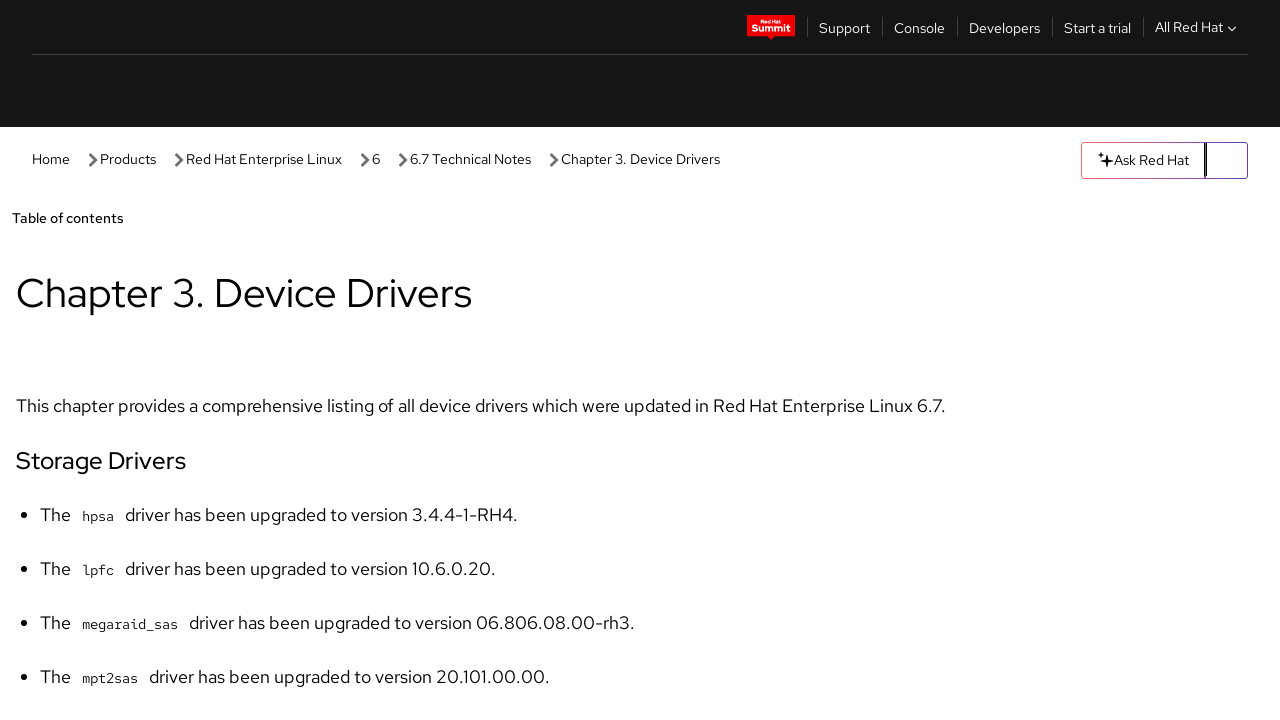

--- FILE ---
content_type: text/html;charset=utf-8
request_url: https://docs.redhat.com/en/documentation/red_hat_enterprise_linux/6/html/6.7_technical_notes/ch-device_drivers
body_size: 105088
content:
<!DOCTYPE html><html  class="" data-capo=""><head><script type="importmap">
  {
    "imports": {
      "@patternfly/elements/": "https://www.redhatstatic.com/dssf-001/v2/@patternfly/elements@4.0.2/",
      "@patternfly/pfe-core/": "https://www.redhatstatic.com/dssf-001/v2/@patternfly/pfe-core@4.0.5/",
      "@patternfly/icons/": "https://www.redhatstatic.com/dssf-001/v2/@patternfly/icons@1.0.3/",
      "@rhds/elements/": "https://www.redhatstatic.com/dssf-001/v2/@rhds/elements@3.0.3/elements/",
      "@patternfly/pfe-clipboard/": "/scripts/v1/@patternfly/pfe-clipboard/",
      "@cpelements/elements/": "/scripts/v1/@cpelements/elements/elements/"
    },
    "scopes": {
      "https://www.redhatstatic.com/dssf-001/v2/": {
        "@floating-ui/core": "https://www.redhatstatic.com/dssf-001/v2/@floating-ui/core@1.6.9/dist/floating-ui.core.mjs",
        "@floating-ui/dom": "https://www.redhatstatic.com/dssf-001/v2/@floating-ui/dom@1.6.13/dist/floating-ui.dom.mjs",
        "@floating-ui/utils": "https://www.redhatstatic.com/dssf-001/v2/@floating-ui/utils@0.2.9/dist/floating-ui.utils.mjs",
        "@floating-ui/utils/dom": "https://www.redhatstatic.com/dssf-001/v2/@floating-ui/utils@0.2.9/dist/floating-ui.utils.dom.mjs",
        "@lit/context": "https://www.redhatstatic.com/dssf-001/v2/@lit/context@1.1.4/development/index.js",
        "@lit/reactive-element": "https://www.redhatstatic.com/dssf-001/v2/@lit/reactive-element@2.0.4/reactive-element.js",
        "@lit/reactive-element/decorators/": "https://www.redhatstatic.com/dssf-001/v2/@lit/reactive-element@2.0.4/decorators/",
        "@patternfly/pfe-core": "https://www.redhatstatic.com/dssf-001/v2/@patternfly/pfe-core@5.0.1/core.js",
        "@patternfly/pfe-core/": "https://www.redhatstatic.com/dssf-001/v2/@patternfly/pfe-core@5.0.1/",
        "@rhds/elements/lib/": "https://www.redhatstatic.com/dssf-001/v2/@rhds/elements@3.0.3/lib/",
        "@rhds/icons": "https://www.redhatstatic.com/dssf-001/v2/@rhds/icons@1.2.0/icons.js",
        "@rhds/icons/": "https://www.redhatstatic.com/dssf-001/v2/@rhds/icons@1.2.0/",
        "@rhds/tokens/media.js": "https://www.redhatstatic.com/dssf-001/v2/@rhds/tokens@3.0.1/js/media.js",
        "@rhds/tokens/": "https://www.redhatstatic.com/dssf-001/v2/@rhds/tokens@3.0.1/",
        "lit": "https://www.redhatstatic.com/dssf-001/v2/lit@3.2.1/index.js",
        "lit/": "https://www.redhatstatic.com/dssf-001/v2/lit@3.2.1/",
        "lit-element/lit-element.js": "https://www.redhatstatic.com/dssf-001/v2/lit-element@4.1.1/lit-element.js",
        "lit-html": "https://www.redhatstatic.com/dssf-001/v2/lit-html@3.2.1/lit-html.js",
        "lit-html/": "https://www.redhatstatic.com/dssf-001/v2/lit-html@3.2.1/",
        "tslib": "https://www.redhatstatic.com/dssf-001/v2/tslib@2.8.1/tslib.es6.mjs"
      },
      "/": {
        "@floating-ui/core": "/scripts/v1/@floating-ui/core/dist/floating-ui.core.mjs",
        "@floating-ui/dom": "/scripts/v1/@floating-ui/dom/dist/floating-ui.dom.mjs",
        "@floating-ui/utils": "/scripts/v1/@floating-ui/utils/dist/floating-ui.utils.mjs",
        "@floating-ui/utils/dom": "/scripts/v1/@floating-ui/utils/dom/dist/floating-ui.utils.dom.mjs",
        "@lit/reactive-element": "/scripts/v1/@lit/reactive-element/reactive-element.js",
        "@lit/reactive-element/decorators/": "/scripts/v1/@lit/reactive-element/decorators/",
        "@patternfly/pfe-core": "/scripts/v1/@patternfly/pfe-core/core.js",
        "@patternfly/pfe-core/": "/scripts/v1/@patternfly/pfe-core/",
        "@rhds/tokens/media.js": "/scripts/v1/@rhds/tokens/js/media.js",
        "lit": "/scripts/v1/lit/index.js",
        "lit-element/lit-element.js": "/scripts/v1/lit-element/lit-element.js",
        "lit-html": "/scripts/v1/lit-html/lit-html.js",
        "lit-html/": "/scripts/v1/lit-html/",
        "lit/": "/scripts/v1/lit/",
        "tslib": "/scripts/v1/tslib/tslib.es6.mjs"
      }
    }
  }
</script>
<script>
    const html = document.querySelector('html');
    const prefersDark = window.matchMedia('(prefers-color-scheme: dark)').matches;
    const theme = localStorage.getItem('theme');

    if (theme) {
      if (theme === 'Dark') {
        html.classList.add('theme-dark', 'pf-v6-theme-dark');
      } else if (theme === 'Light') {
        html.classList.add('theme-light');
      } else {
        prefersDark ? html.classList.add('theme-dark', 'pf-v6-theme-dark') : html.classList.add('theme-light');
      }
    } else {
      if (prefersDark) {
        html.classList.add('theme-dark', 'pf-v6-theme-dark');
      } else {
        html.classList.add('theme-light');
      }
    }

    const arhOpen = localStorage.getItem('arh-open');
    if (arhOpen && arhOpen === 'true') {
      html.classList.add('side-panel-open');
    }
</script><meta charset="utf-8">
<meta name="viewport" content="width=device-width, initial-scale=1">
<title>Chapter 3. Device Drivers | 6.7 Technical Notes | Red Hat Enterprise Linux | 6 | Red Hat Documentation</title>
<link rel="stylesheet" href="/fonts/fonts.css">
<link rel="stylesheet" href="/styles/rh-table-lightdom.css">
<link rel="stylesheet" href="/styles/rh-code-block-prism.css">
<style>:root{--pfe-navigation__dropdown--Color:light-dark(var(--rh-color-text-primary-on-light,#151515),var(--rh-color-text-primary-on-dark,#fff));--pfe-navigation__dropdown--Background:light-dark(var(--rh-color-surface-lightest,#fff),var(--rh-color-surface-darker,#1f1f1f));--pfe-navigation__nav-bar--toggle--BackgroundColor--active:light-dark(var(--rh-color-surface-lightest,#fff),var(--rh-color-surface-darker,#1f1f1f));--pfe-navigation__nav-bar--Color--active:light-dark(var(--rh-color-text-primary-on-light,#151515),var(--rh-color-text-primary-on-dark,#fff));--pfe-navigation__dropdown--separator--Border:1px solid light-dark(#d2d2d2,var(--rh-color-border-subtle-on-dark,#707070))}.section .titlepage{gap:.75rem}.section .titlepage,div.edit{align-items:center;display:flex}div.edit{font-size:.9rem;margin-bottom:8px}div.edit>a{align-items:center;display:flex}.edit pf-icon{margin-right:4px}rh-tile[color-palette=darkest] a{color:var(--rh-color-interactive-primary-default-on-dark,#92c5f9)}rh-tile[color-palette=darkest]:not(:defined){background-color:var(--rh-color-surface-darkest,#151515);border-color:var(--rh-color-border-subtle-on-dark,#707070);color:var(--rh-color-text-primary-on-dark,#fff)}rh-tile[color-palette=darkest]:not(:defined) img{aspect-ratio:1;width:48px}rh-tile[color-palette=darkest]:not(:defined) img+h3{margin-block-start:var(--rh-space-2xl,32px)}rh-tile a{color:var(--rh-color-interactive-primary-default,light-dark(var(--rh-color-interactive-primary-default-on-light,#06c),var(--rh-color-interactive-primary-default-on-dark,#92c5f9)))}rh-tile:not(:defined){background-color:light-dark(var(--rh-color-surface-lightest,#fff),var(--rh-color-surface-darkest,#151515));border:var(--rh-border-width-sm,1px) solid var(--rh-color-border-subtle,light-dark(var(--rh-color-border-subtle-on-light,#c7c7c7),var(--rh-color-border-subtle-on-dark,#707070)));color:var(--rh-color-text-primary,light-dark(var(--rh-color-text-primary-on-light,#151515),var(--rh-color-text-primary-on-dark,#fff)));padding:var(--rh-space-xl,24px)}rh-tile:not(:defined) h2,rh-tile:not(:defined) h3,rh-tile:not(:defined) h4{margin-block-start:0}rh-tile:not(:defined) rh-icon.learn-resource-icon{aspect-ratio:1;width:32px}rh-tile:not(:defined) rh-icon.learn-resource-icon+h3{margin-block-start:var(--rh-space-lg,16px)}rh-tile.explore-products-section:not(:defined){padding:var(--rh-space-2xl,32px)}rh-tile.explore-products-section:not(:defined) img.explore-products-img{aspect-ratio:1;width:48px}rh-tile.explore-products-section:not(:defined) img.explore-products-img+h3{margin-block-start:var(--rh-space-2xl,32px)}rh-tile.certificate-card:not(:defined){padding:0}rh-tile.certificate-card:not(:defined) h2{padding-top:var(--rh-space-lg,16px)}rh-tile[link=external]:not(:defined){padding:var(--rh-space-2xl,32px)}rh-tile[link=external]:not(:defined) h3{margin-block-start:0}rh-card.explore-products{color:var(--rh-color-text-primary,light-dark(var(--rh-color-text-primary-on-light,#151515),var(--rh-color-text-primary-on-dark,#fff)))}rh-card.explore-products:not(:defined){align-items:center;display:flex;flex-direction:column;justify-content:center}rh-card.explore-products:not(:defined) h4{font-size:var(--rh-font-size-heading-sm,1.5rem);padding-bottom:var(--rh-space-lg,16px)}rh-card.explore-products:not(:defined) rh-cta[variant=secondary]:not(:defined){border:var(--rh-border-width-sm,1px) solid var(--rh-color-border-strong,light-dark(var(--rh-color-border-strong-on-light,#151515),var(--rh-color-border-strong-on-dark,#fff)));border-radius:var(--rh-border-radius-default,3px);max-width:-moz-fit-content;max-width:fit-content;padding-block:var(--rh-space-lg,16px);padding-inline:var(--rh-space-2xl,32px)}rh-card.explore-products:not(:defined) rh-cta[variant=secondary]:not(:defined) a{color:var(--rh-color-text-primary,light-dark(var(--rh-color-text-primary-on-light,#151515),var(--rh-color-text-primary-on-dark,#fff)))}pf-popover.version-popover:not(:defined){display:none}.pf-chatbot,.pf-chatbot.pf-chatbot--overlay{height:100vh;position:static}.pf-chatbot.pf-chatbot--overlay .pf-chatbot-container{border-radius:0}.pf-chatbot section{padding:0}.pf-chatbot section .pf-chatbot__history.pf-v6-c-drawer{height:100vh}.pf-chatbot section section.pf-chatbot__message{padding-bottom:var(--pf-t--global--spacer--2xl)}.pf-chatbot .pf-chatbot__history .pf-chatbot__input{padding-inline-end:var(--pf-t--global--spacer--lg);padding-inline-start:var(--pf-t--global--spacer--lg)}.ask-redhat-core.pf-chatbot:has(.outage-error-wrapper){height:100vh!important}.ask-redhat-core .history-view-only-alert,.ask-redhat-core .privacy-statement-alert{width:100%!important}.pf-chatbot__actions pf-button{background-color:transparent;border-radius:6px;height:34px}.pf-chatbot__actions pf-button:hover{background-color:#0f0f10}.pf-chatbot__actions pf-button:hover::part(icon){color:#fff}.pf-chatbot__actions pf-button:active{background-color:#3d3d3d}.pf-chatbot__actions pf-button::part(icon){color:#a3a3a3;display:flex;left:8px;top:9px}.pf-chatbot__actions #embed-full-screen-toggle{display:none}#pf-modal-part-3.pf-v6-c-backdrop{z-index:2001}</style>
<style>.feedback-button-container[data-v-c03cac51]{margin:var(--rh-space-md,8px) 0}</style>
<style>.theme-container[data-v-629b32f0]{height:36px;position:relative}.theme-container [icon=caret-down][data-v-629b32f0],.theme-container [icon=caret-up][data-v-629b32f0]{width:10px}@media (max-width:1024px){.theme-selector-below-header .theme-container[data-v-629b32f0]{display:none}}rh-button[data-v-629b32f0],rh-button[data-v-629b32f0]::part(button){height:36px;width:66px}rh-button.footer[data-v-629b32f0],rh-button.footer[data-v-629b32f0]::part(button){width:auto}rh-button[variant=tertiary][data-v-629b32f0]{--rh-color-icon-secondary-on-dark:var(--rh-color-surface-darkest,#151515);--rh-color-icon-secondary-on-light:var(--rh-color-surface-lightest,#fff)}rh-button[variant=tertiary].footer[data-v-629b32f0]{--rh-color-border-strong:transparent}rh-button[variant=tertiary][data-v-629b32f0]::part(button){padding:10px var(--rh-space-lg,16px)}rh-button[variant=tertiary].footer[data-v-629b32f0]::part(button){padding:10px 0}.popover-container[data-v-629b32f0]{background-color:light-dark(var(--rh-color-surface-lightest,#fff),var(--rh-color-surface-darker,#1f1f1f));border-radius:6px;box-shadow:var( --rh-box-shadow-md,0 4px 6px 1px light-dark(hsla(0,0%,8%,.25),rgba(0,0,0,.5)) );position:absolute;right:0;top:42px;width:168px;z-index:1}.footer-popover-container[data-v-629b32f0]{left:0;top:54px}.theme-list-container[data-v-629b32f0]{align-items:flex-start;display:flex;flex-direction:column;list-style:none;margin:0;padding:var(--rh-space-md,8px) 0}.theme-list[data-v-629b32f0]{margin:0;padding:0;width:100%}.theme-list button.theme-btn[data-v-629b32f0]{align-items:center;background-color:transparent;border:none;color:light-dark(var(--rh-color-gray-95,#151515),var(--rh-color-white,#fff));cursor:pointer;display:flex;justify-content:flex-start;padding:var(--rh-space-md,8px) var(--rh-space-xl,24px);width:100%}button.theme-btn span.theme-btn-text[data-v-629b32f0]{font-family:Red Hat Text;font-size:var(--rh-font-size-body-text-sm,.875rem);font-weight:var(--rh-font-weight-body-text-regular,400);padding-left:var(--rh-space-md,8px)}button.theme-btn[data-v-629b32f0]:hover{background-color:light-dark(var(--rh-color-gray-20,#e0e0e0),var(--rh-color-gray-70,#383838))}</style>
<style>section[data-v-babbacad]{padding:0}h1[data-v-babbacad],h2[data-v-babbacad]{margin:0}.main-error-container[data-v-babbacad]{background-color:light-dark(var(--rh-color-surface-lightest,#fff),var(--rh-color-surface-darker,#1f1f1f));padding-bottom:var(--rh-space-7xl,128px);padding-top:var(--rh-space-5xl,80px)}.main-error[data-v-babbacad]{background-color:light-dark(var(--rh-color-surface-lighter,#f2f2f2),var(--rh-color-surface-dark,#383838));margin:0 auto;max-width:44rem;padding:var(--rh-space-3xl,48px)}.cloud-IT-image[data-v-babbacad]{width:9rem}.error-text-container p[data-v-babbacad]{color:light-dark(#6a6e73,var(--rh-color-white,#fff));font-size:var(--rh-font-size-body-text-lg,1.125rem)}.help-container[data-v-babbacad]{margin-top:var(--rh-space-4xl,64px)}.form-box-container[data-v-babbacad]{justify-content:center;margin-top:var(--rh-space-xl,24px)}.error-search-box[data-v-babbacad],.form-box-container[data-v-babbacad]{align-items:center;display:flex;width:100%}.error-search-box[data-v-babbacad]{justify-content:space-between;position:relative}.search-icon-form[data-v-babbacad]{color:light-dark(var(--rh-color-gray-50,#707070),var(--rh-color-status-neutral-on-dark,#c7c7c7));left:12px;position:absolute}.arrow-right-button[data-v-babbacad]{color:light-dark(var(--rh-color-gray-95,#151515),var(--rh-color-icon-secondary-on-dark,#fff))}.input-box[data-v-babbacad]{-webkit-appearance:none;-moz-appearance:none;appearance:none;background-color:light-dark(var(--rh-color-surface-lightest,#fff),var(--rh-color-surface-darker,#1f1f1f));border:1px solid light-dark(var(--rh-color-status-neutral-on-dark,#c7c7c7),var(--rh-color-gray-50,#707070));border-right:none;font-family:var(--rh-font-family-body-text,"Red Hat Text","RedHatText",Arial,sans-serif);font-size:var(--rh-font-size-body-text-md,1rem);height:36px;padding:0 40px;text-overflow:ellipsis;white-space:nowrap;width:100%}.input-box[data-v-babbacad]::-moz-placeholder{color:light-dark(var(--rh-color-text-secondary-on-light,#4d4d4d),var(--rh-color-text-secondary-on-dark,#c7c7c7));font-family:var(--rh-font-family-body-text,"Red Hat Text","RedHatText",Arial,sans-serif);font-size:var(--rh-font-size-body-text-md,1rem);font-weight:var(--rh-font-weight-code-regular,400);line-height:24px}.input-box[data-v-babbacad]::placeholder{color:light-dark(var(--rh-color-text-secondary-on-light,#4d4d4d),var(--rh-color-text-secondary-on-dark,#c7c7c7));font-family:var(--rh-font-family-body-text,"Red Hat Text","RedHatText",Arial,sans-serif);font-size:var(--rh-font-size-body-text-md,1rem);font-weight:var(--rh-font-weight-code-regular,400);line-height:24px}.form-box-container rh-button[data-v-babbacad]::part(button){align-items:center;background-color:light-dark(var(--rh-color-gray-20,#e0e0e0),var(--rh-color-status-neutral-on-light,#4d4d4d));border-radius:0;display:flex;height:36px;justify-content:center;--_default-border-color:light-dark(var(--rh-color-gray-20,#e0e0e0),var(--rh-color-status-neutral-on-light,#4d4d4d))}.input-clear-btn[data-v-babbacad]{align-items:center;background-color:transparent;border:none;display:flex;height:36px;justify-content:center;margin-right:-30px;outline:none;transform:translate(-30px)}.input-clear-btn[data-v-babbacad]:focus{border:1px solid var(--rh-color-accent-base-on-light,#06c)}.input-clear-btn:focus .input-clear-icon[data-v-babbacad]{color:var(--rh-color-gray-95,#151515)}.input-clear-icon[data-v-babbacad]{color:#6b6e72;cursor:pointer}.input-clear-icon[data-v-babbacad]:hover{color:var(--rh-color-gray-95,#151515)}.help-links[data-v-babbacad]{margin-top:var(--rh-space-xl,24px);padding:0 var(--rh-space-md,8px)}.help-links li[data-v-babbacad]{display:inline-block;list-style:none;margin-right:var(--rh-space-xl,24px);padding:var(--rh-space-xs,4px) 0}.help-links li a[data-v-babbacad]{color:light-dark(var(--rh-context-light-color-text-link,#06c),var(--rh-color-blue-30,#92c5f9));cursor:pointer;text-decoration:none}@media (max-width:992px){.main-error[data-v-babbacad]{padding:var(--rh-space-lg,16px)}.cloud-IT-image[data-v-babbacad]{width:6rem}}</style>
<style>.feedback-container[data-v-d44dfd67]{align-items:center;background-color:light-dark(var(--rh-color-surface-lightest,#fff),var(--rh-color-surface-darker,#1f1f1f));display:flex;justify-content:flex-end;min-height:48px;padding:var(--rh-space-lg,16px) var(--rh-space-2xl,32px)}.toggle-theme-btn[data-v-d44dfd67]{padding-left:var(--rh-space-xl,24px)}@media (max-width:767px){.feedback-container[data-v-d44dfd67]{padding:var(--rh-space-lg,16px)}}@media (max-width:1024px){.toggle-theme-btn[data-v-d44dfd67]{display:none}}</style>
<style>@keyframes fade-in{0%{opacity:0;visibility:hidden}1%{visibility:visible}to{opacity:1;visibility:visible}}@media (min-height:48em){.rhdocs{--rh-table--maxHeight: calc(100vh - 12.5rem) }}*,.rhdocs *,.rhdocs :after,.rhdocs :before,:after,:before{box-sizing:border-box}.rhdocs img,.rhdocs object,.rhdocs svg,img,object,svg{display:inline-block;max-width:100%;vertical-align:middle}.rhdocs hr{border:0;border-top:.0625rem solid light-dark(#d2d2d2,var(--rh-color-border-subtle-on-dark,#707070));clear:both;margin:1rem 0}.rhdocs a{color:light-dark(var(--rh-color-interactive-primary-default-on-light,#06c),var(--rh-color-interactive-primary-default-on-dark,#92c5f9))}.rhdocs a:focus,.rhdocs a:hover{color:light-dark(var(--rh-color-interactive-primary-hover-on-light,#036),var(--rh-color-interactive-primary-hover-on-dark,#b9dafc))}.rhdocs a.anchor-heading{color:light-dark(var(--rh-color-gray-95,#151515),var(--rh-color-white,#fff));cursor:pointer;text-decoration:none;word-break:break-word}.rhdocs p{margin:1.49963rem 0}.rhdocs li>p{margin:0}.rhdocs h1{font-weight:var(--rh-font-weight-heading-regular,400)}.rhdocs h1,.rhdocs h2,.rhdocs h3,.rhdocs h4,.rhdocs h5,.rhdocs h6{font-family:RedHatDisplay,Red Hat Display,Helvetica Neue,Arial,sans-serif;margin:0 0 .625rem}.rhdocs h2,.rhdocs h3,.rhdocs h4,.rhdocs h5,.rhdocs h6{font-weight:var(--rh-font-weight-heading-medium,500)}.rhdocs h1{font-size:var(--rh-font-size-heading-xl,2.5rem);margin:2rem 0}.rhdocs h2{font-size:var(--rh-font-size-heading-md,1.75rem);margin:2rem 0}.rhdocs h3{font-size:var(--rh-font-size-heading-sm,1.5rem)}.rhdocs h4{font-size:var(--rh-font-size-heading-xs,1.25rem)}.rhdocs h5,.rhdocs h6{font-size:18px}.rhdocs h6{line-height:1.463rem}.rhdocs ol ::marker,.rhdocs ul ::marker{font:inherit}.rhdocs li{margin:0 0 .5em;padding:0}.rhdocs li>p{margin:.5rem 0}.rhdocs li>ol,.rhdocs li>ul{margin:0}.rhdocs dl dd{margin:.5rem 0 .5rem 1rem}.rhdocs dl dd>p{margin:.5rem 0}.rhdocs table{border:0;font-size:1rem;line-height:1.6667}.rhdocs table caption,pf-modal table caption{font-family:Red Hat Display;font-size:var(--rh-font-size-body-text-md,1rem);font-weight:var(--rh-font-weight-body-text-medium,500);line-height:var(--rh-line-height-heading,1.3);margin:0;text-align:left}.rhdocs table td,.rhdocs table th{border:0;border-bottom:.0625rem solid #d2d2d2;border-bottom:.0625rem solid var(--pfe-table--Border,#d2d2d2);padding:.5em 1rem}.rhdocs table td.halign-left,.rhdocs table th.halign-left{text-align:left}.rhdocs table td.halign-center,.rhdocs table th.halign-center,table td.halign-center,table th.halign-center{text-align:center}.rhdocs table td.halign-right,.rhdocs table th.halign-right{text-align:right}.rhdocs table td.valign-top,.rhdocs table th.valign-top{vertical-align:top}.rhdocs table td.valign-middle,.rhdocs table th.valign-middle{vertical-align:middle}.rhdocs table td.valign-bottom,.rhdocs table th.valign-bottom{vertical-align:bottom}.rhdocs table thead th,pf-modal table thead th{font-family:Red Hat Text;font-size:var(--rh-font-size-body-text-sm,.875rem);font-weight:var(--rh-font-weight-body-text-medium,500);line-height:var(--rh-line-height-heading,1.3)}.rhdocs rh-table{margin:var(--rh-space-2xl,32px) 0;max-height:518px}.rhdocs rh-table:has(+.rhdocs-table-expand-btn-container),.rhdocs rh-table:has(+.rhdocs-table-show-more-btn){margin:0}.rhdocs-table-wrapper{margin-bottom:var(--rh-space-2xl,32px)}.pf-table-modal-body rh-table{margin-top:0}.pf-table-modal-body rh-table table td,.pf-table-modal-body rh-table table th{margin-top:0;padding-bottom:var(--rh-space-lg,16px);padding-top:var(--rh-space-lg,16px)}.pf-table-modal-body rh-table table td p,.pf-table-modal-body rh-table table td>:first-child{font-family:Red Hat Text;font-size:var(--rh-font-size-body-text-md,1rem);line-height:var(--rh-line-height-body-text,1.5);margin:0}.pf-table-modal-body code{background-color:var(--rh-color-gray-10,#f0f0f0);border-radius:.25em;color:var(--rh-color-gray-95,#151515);font-family:Red Hat Mono,Monaco,Menlo,Ubuntu Mono,monospace;font-size:.875em;padding:.125em .25em}.rhdocs .rhdocs-table-show-more-btn{background:transparent;border:none;cursor:pointer;display:block;font-family:Red Hat Text;font-size:var(--rh-font-size-body-text-sm,.875rem);font-weight:var(--rh-font-weight-body-text-regular,400);height:38px;line-height:var(--rh-line-height-heading,1.3);margin:var(--rh-space-lg,16px) auto 0;outline:none;padding:var(--rh-space-md,8px) var(--rh-space-lg,16px)}.rhdocs .rhdocs-table-expand-btn.hidden-btn,.rhdocs .rhdocs-table-show-more-btn.hidden-btn{display:none}.rhdocs .rhdocs-table-show-more-btn:focus{border:var(--rh-border-width-md,2px) solid light-dark(var(--rh-color-blue-70,#036),var(--rh-color-interactive-primary-hover-on-dark,#b9dafc));border-radius:var(--rh-border-radius-default,3px)}.rhdocs .rhdocs-table-show-more-btn-content{align-items:center;display:flex;gap:var(--rh-space-md,8px);justify-content:center}.rhdocs .rhdocs-table-expand-btn{float:inline-end;margin-bottom:var(--rh-space-md,8px)}.rhdocs .rhdocs-table-expand-btn-container{font-family:Red Hat Text;font-size:var(--rh-font-size-body-text-md,1rem);font-weight:var(--rh-font-weight-body-text-medium,500);line-height:var(--rh-line-height-body-text,1.5)}.pf-table-modal-body{height:98vh;margin:0 auto;overflow:auto;padding:var(--rh-space-lg,16px);width:75%}.pf-table-modal-body rh-table{max-height:100%;max-height:-webkit-fill-available;max-height:-moz-available}@media screen and (max-width:768px){.pf-table-modal-body{width:100%}}pf-modal[variant=large]{--pf-c-modal-box--m-lg--lg--MaxWidth:100vw;--pf-c-modal-box--BackgroundColor:light-dark(var(--rh-color-surface-lightest,#fff),var(--rh-color-surface-darker,#1f1f1f));z-index:1100}pf-modal::part(content){overflow-y:hidden}.rhdocs rh-table table,.rhdocs rh-table.rh-table--expanded-vertically{max-height:-moz-max-content;max-height:max-content}.rhdocs pre.nowrap{overflow:auto;overflow-wrap:normal;white-space:pre;word-break:normal}.rhdocs .codeblock__wrapper pre{background:transparent}.rh-table--full-screen code,.rhdocs .content--md code,.rhdocs .content--sm code,.rhdocs .rh-table--full-screen code{overflow-wrap:normal;word-break:normal}.rhdocs[class] pre code,[class] pre code{background:inherit;color:inherit;font-family:inherit;font-size:inherit;font-weight:inherit;line-height:inherit;padding:0}.rhdocs .keycap,.rhdocs kbd{background-color:#eee;background-image:linear-gradient(180deg,#ddd,#eee,#fff);border-radius:.1875rem;box-shadow:0 -.0625rem #fff,0 .0625rem 0 .1875rem #aaa;color:#151515;font-family:RedHatMono,Red Hat Mono,Consolas,monospace;font-size:90%;font-weight:400;margin:0 .25rem;padding:.125rem .375rem}.keycap strong,.rhdocs .keycap strong{font-weight:inherit}.rhdocs kbd.keyseq,kbd.keyseq{background:transparent;border:0;box-shadow:none;padding:0}.rhdocs kbd.keyseq kbd,kbd.keyseq kbd{display:inline-block;margin:0 .375rem}.rhdocs kbd.keyseq kbd:first-child,kbd.keyseq kbd:first-child{margin-left:0}.rhdocs b.button{font-size:90%;font-weight:700;padding:.1875rem}.rhdocs b.button:before{content:"["}.rhdocs b.button:after{content:"]"}html{font-family:sans-serif;-ms-text-size-adjust:100%;-webkit-text-size-adjust:100%}body{margin:0}.rhdocs audio,.rhdocs canvas,.rhdocs progress,.rhdocs video{display:inline-block;vertical-align:baseline}.rhdocs audio:not([controls]){display:none;height:0}[hidden],template{display:none}.rhdocs a{background:transparent}.rhdocs a:active,.rhdocs a:hover{outline:0}.rhdocs a.anchor-heading:focus-visible{color:light-dark(var(--rh-color-gray-95,#151515),var(--rh-color-white,#fff))}.rhdocs abbr[title]{border-bottom:.0625rem dotted}.rhdocs dfn{font-style:italic}.rhdocs h1{margin:.67em 0}.rhdocs mark{background:#ff0;color:#000}.rhdocs small{font-size:80%}.rhdocs sub,.rhdocs sup{font-size:75%;line-height:0;position:relative;vertical-align:baseline}.rhdocs sup{top:-.5em}.rhdocs sub{bottom:-.25em}.rhdocs img{background-color:light-dark(transparent,var(--rh-color-surface-lightest,#fff));border:0;padding:20px}.rhdocs .inlinemediaobject img{padding:2px}.rhdocs svg:not(:root){overflow:hidden}.rhdocs figure{margin:1em 2.5rem}.rhdocs hr{box-sizing:content-box;height:0}.rhdocs code,.rhdocs kbd,.rhdocs pre,.rhdocs samp{font-family:monospace,monospace;font-size:1em}.rhdocs button,.rhdocs optgroup,.rhdocs select,.rhdocs textarea,.rhdocsinput{color:inherit;font:inherit;margin:0}.rhdocs rh-tooltip.copy-link-tooltip:not(:defined){display:none}.rhdocs rh-button.copy-link-btn{border:2px solid light-dark(var(--rh-color-white,#fff),var(--rh-color-surface-darker,#1f1f1f));cursor:pointer;display:flex}.rhdocs rh-button.copy-link-btn:hover{background-color:light-dark(var(--rh-color-surface-lighter,#f2f2f2),var(--rh-color-gray-60,#4d4d4d));border-radius:var(--rh-border-radius-default,3px)}.rhdocs rh-button.copy-link-btn .link-icon{color:light-dark(var(--rh-color-canvas-black,#151515),var(--Core-color-palette-Gray-white,#fff))}.rhdocs button{overflow:visible}.rhdocs button,.rhdocs select{text-transform:none}.rhdocs button,.rhdocs html input[type=button],.rhdocs input[type=reset],.rhdocs input[type=submit]{-moz-appearance:button;appearance:button;-webkit-appearance:button;cursor:pointer}.rhdocs button[disabled],.rhdocs html input[disabled]{cursor:default}.rhdocs button::-moz-focus-inner,.rhdocs input::-moz-focus-inner{border:0;padding:0}.rhdocs input{line-height:normal}.rhdocs input[type=checkbox],.rhdocs input[type=radio]{box-sizing:border-box;padding:0}.rhdocs input[type=number]::-webkit-inner-spin-button,.rhdocs input[type=number]::-webkit-outer-spin-button{height:auto}.rhdocs input[type=search]{-moz-appearance:textfield;appearance:textfield;-webkit-appearance:textfield;box-sizing:content-box}.rhdocs input[type=search]::-webkit-search-cancel-button,.rhdocs input[type=search]::-webkit-search-decoration{-webkit-appearance:none}.rhdocs fieldset{border:.0625rem solid silver;margin:0 .125rem;padding:.35em .625em .75em}.rhdocs legend{border:0;padding:0}.rhdocs textarea{overflow:auto}.rhdocs optgroup{font-weight:700}.rhdocs table{border-collapse:collapse;border-spacing:0}.rhdocs td,.rhdocs th{padding:0}.rhdocs ._additional-resources[class][class],.rhdocs ._additional-resources[class][class][id]:last-child{background:light-dark(var(--rh-color-surface-lightest,#fff),var(--rh-color-surface-darker,#1f1f1f));border:.0625rem solid #d2d2d2;border-radius:.1875rem;margin:2em 0 4em;padding:2rem 2rem 1rem}.rhdocs ._additional-resources[class][class][id]:last-child{margin-top:-2rem}.rhdocs ._additional-resources[class][class]:only-child{grid-column:1/-1}._additional-resources[class][class] .additional-resources__heading,._additional-resources[class][class] .heading,._additional-resources[class][class] h1,._additional-resources[class][class] h2,._additional-resources[class][class] h3,._additional-resources[class][class] h4,._additional-resources[class][class] h5,._additional-resources[class][class] h6,._additional-resources[class][class] p.title{display:block;font-family:RedHatDisplay,Red Hat Display,Helvetica Neue,Arial,sans-serif;font-size:1.125rem;font-weight:700;line-height:1.5rem;margin:0 0 .5rem;padding:0;text-transform:uppercase}._additional-resources[class][class] ul{border:0;list-style:none;margin:0;padding:0;position:relative}.related-topic-content__wrapper ._additional-resources[class][class] ul{display:block}._additional-resources[class][class] ul:after{background-color:light-dark(var(--rh-color-surface-lightest,#fff),var(--rh-color-surface-darker,#1f1f1f));bottom:0;content:"";display:block;height:.125rem;position:absolute;width:100%}._additional-resources[class][class] li{border-bottom:.0625rem solid #d2d2d2;box-sizing:content-box;margin:0;padding:1rem 1.5rem 1rem 0;-moz-column-break-inside:avoid;break-inside:avoid}._additional-resources[class][class] li:only-child{grid-column:1/-1}._additional-resources[class][class] li:last-child{border:0}@media (min-width:1100px){._additional-resources[class][class] li:last-child{border-bottom:.0625rem solid #d2d2d2}}._additional-resources[class][class] li p:only-child{margin:0;padding:0}.rhdocs table .admonitionblock>div:nth-child(2),.rhdocs table .caution>div:nth-child(2),.rhdocs table .important>div:nth-child(2),.rhdocs table .note>div:nth-child(2),.rhdocs table .tip>div:nth-child(2),.rhdocs table .warning>div:nth-child(2){margin:.5rem 0}.rhdocs table .admonitionblock>div:nth-child(2)>:first-child,.rhdocs table .caution>div:nth-child(2)>:first-child,.rhdocs table .important>div:nth-child(2)>:first-child,.rhdocs table .note>div:nth-child(2)>:first-child,.rhdocs table .tip>div:nth-child(2)>:first-child,.rhdocs table .warning>div:nth-child(2)>:first-child{margin-top:0}.rhdocs table .admonitionblock>div:nth-child(2)>:last-child,.rhdocs table .caution>div:nth-child(2)>:last-child,.rhdocs table .important>div:nth-child(2)>:last-child,.rhdocs table .note>div:nth-child(2)>:last-child,.rhdocs table .tip>div:nth-child(2)>:last-child,.rhdocs table .warning>div:nth-child(2)>:last-child{margin-bottom:0}.rhdocs .codeblock__wrapper+.codeblock__wrapper,.rhdocs pre+pre,.rhdocs pre[class]+pre[class]{margin-top:2rem}.rhdocs .codeblock__wrapper{background:light-dark(var(--rh-color-surface-lighter,#f2f2f2),var(--rh-color-gray-80,#292929));overflow:visible;position:relative;transform:translate(0);z-index:0}.codeblock__wrapper:before{background-repeat:no-repeat;background-size:6.25rem 100%;bottom:var(--scrollbar__height,1px);content:"";display:block;height:7.125rem;max-height:100%;max-height:calc(100% - var(--scrollbar__height, 2px));position:absolute;right:var(--scrollbar__width,6px);top:.0625rem;width:4.0625rem;z-index:1}.rhdocs .codeblock__inner-wrapper,.rhdocs pre{max-height:calc(100vh - 6.25rem)}@media (min-height:48em){.rhdocs .codeblock__inner-wrapper,.rhdocs pre{max-height:calc(100vh - 12.5rem)}}.rhdocs .codeblock__inner-wrapper{display:grid;grid-template-columns:1fr 4.375rem}.rhdocs .codeblock__wrapper--expanded .codeblock__inner-wrapper{max-height:-moz-max-content;max-height:max-content}.codeblock__copy span{display:block;height:0;position:absolute;visibility:hidden;width:0}.codeblock__copy:focus{outline:.0625rem dashed currentcolor}.codeblock__copy svg#icon--copy{height:1rem;width:1rem}.codeblock__expand{-webkit-appearance:none;-moz-appearance:none;appearance:none;background:#f0efef;border:0;cursor:pointer;height:1.75rem;left:calc(100% - 2.75rem - var(--scrollbar__width, 0px));position:absolute;text-indent:-9999em;top:3.25rem;width:1.75rem;z-index:2}.codeblock__expand:before{background:#6a6e73;content:"";height:100%;left:0;-webkit-mask-image:url("data:image/svg+xml;charset=utf-8,%3Csvg xmlns='http://www.w3.org/2000/svg' viewBox='0 0 320 512'%3E%3C!--! Font Awesome Pro 6.2.0 by @fontawesome - https://fontawesome.com License - https://fontawesome.com/license (Commercial License) Copyright 2022 Fonticons, Inc.--%3E%3Cpath d='M182.6 9.4c-12.5-12.5-32.8-12.5-45.3 0l-96 96c-12.5 12.5-12.5 32.8 0 45.3s32.8 12.5 45.3 0l41.4-41.4v293.4l-41.4-41.3c-12.5-12.5-32.8-12.5-45.3 0s-12.5 32.8 0 45.3l96 96c12.5 12.5 32.8 12.5 45.3 0l96-96c12.5-12.5 12.5-32.8 0-45.3s-32.8-12.5-45.3 0L192 402.7V109.3l41.4 41.4c12.5 12.5 32.8 12.5 45.3 0s12.5-32.8 0-45.3l-96-96z'/%3E%3C/svg%3E");mask-image:url("data:image/svg+xml;charset=utf-8,%3Csvg xmlns='http://www.w3.org/2000/svg' viewBox='0 0 320 512'%3E%3C!--! Font Awesome Pro 6.2.0 by @fontawesome - https://fontawesome.com License - https://fontawesome.com/license (Commercial License) Copyright 2022 Fonticons, Inc.--%3E%3Cpath d='M182.6 9.4c-12.5-12.5-32.8-12.5-45.3 0l-96 96c-12.5 12.5-12.5 32.8 0 45.3s32.8 12.5 45.3 0l41.4-41.4v293.4l-41.4-41.3c-12.5-12.5-32.8-12.5-45.3 0s-12.5 32.8 0 45.3l96 96c12.5 12.5 32.8 12.5 45.3 0l96-96c12.5-12.5 12.5-32.8 0-45.3s-32.8-12.5-45.3 0L192 402.7V109.3l41.4 41.4c12.5 12.5 32.8 12.5 45.3 0s12.5-32.8 0-45.3l-96-96z'/%3E%3C/svg%3E");-webkit-mask-position:center center;mask-position:center center;-webkit-mask-repeat:no-repeat;mask-repeat:no-repeat;-webkit-mask-size:auto 1rem;mask-size:auto 1rem;position:absolute;top:0;width:100%}.codeblock__wrapper--expanded .codeblock__expand{background:#2b9af3}.codeblock__wrapper--expanded .codeblock__expand:before{background:#fff}.codeblock__expand:focus:before,.codeblock__expand:hover:before{background:#06c}.codeblock__wrapper--expanded .codeblock__expand:focus:before,.codeblock__wrapper--expanded .codeblock__expand:hover:before{background:#fff}.codeblock__expand:focus{outline:.0625rem dashed currentcolor}.rhdocs .callout,.rhdocs .colist>ol>li:before,.rhdocs .conum{background:light-dark(var(--rh-color-status-info-on-light,#5e40be) var(--rh-color-status-info-on-dark,#b6a6e9));height:24px;width:24px}.rhdocs .calloutlist>ol,.rhdocs .colist>ol{counter-reset:colist;list-style:none;margin:1rem 0 2rem;padding:0}.rhdocs .calloutlist>ol>li,.rhdocs .colist>ol>li{counter-increment:colist;font-size:1rem;margin:.5rem 0;padding-left:1.75rem;position:relative}.rhdocs .calloutlist>ol>li .colist-num,.rhdocs .colist>ol>li .colist-num{display:none}.calloutlist>ol>li:before,.colist>ol>li:before{content:counter(colist);left:0;position:absolute;top:.1875rem}.calloutlist dt{clear:left;float:left;margin:0;padding:0 .5rem 0 0}.included-in-guides[class],.included-in-guides[class][id]:last-child{background:#fff;border:.0625rem solid #d2d2d2;border-radius:.1875rem;margin:2em 0 4em;padding:2rem 2rem 1rem}.included-in-guides[class][id]:last-child{margin-top:-2rem}.included-in-guides[class]:only-child{grid-column:1/-1}.included-in-guides[class] .additional-resources__heading,.included-in-guides[class] .heading,.included-in-guides[class] h1,.included-in-guides[class] h2,.included-in-guides[class] h3,.included-in-guides[class] h4,.included-in-guides[class] h5,.included-in-guides[class] h6,.included-in-guides[class] p.title{display:block;font-family:RedHatDisplay,Red Hat Display,Helvetica Neue,Arial,sans-serif;font-size:1.125rem;font-weight:700;line-height:1.5rem;margin:0 0 .5rem;padding:0;text-transform:uppercase}.included-in-guides[class] ul{border:0;list-style:none;margin:0;padding:0;position:relative}.related-topic-content__wrapper .included-in-guides[class] ul{display:block}.included-in-guides[class] ul:after{background-color:#fff;bottom:0;content:"";display:block;height:.125rem;position:absolute;width:100%}.included-in-guides[class] li{border-bottom:.0625rem solid #d2d2d2;box-sizing:content-box;margin:0;padding:1rem 1.5rem 1rem 0;-moz-column-break-inside:avoid;break-inside:avoid}.included-in-guides[class] li:only-child{grid-column:1/-1}.included-in-guides[class] li:last-child{border:0}@media (min-width:1100px){.included-in-guides[class] li:last-child{border-bottom:.0625rem solid #d2d2d2}}.included-in-guides[class] li p:only-child{margin:0;padding:0}.menuseq{display:inline-flex;overflow:hidden;text-indent:-9999em}.menuseq .menu,.menuseq .menuitem,.menuseq .submenu{display:block;position:relative;text-indent:0}.menuseq .menu+.menu:before,.menuseq .menu+.menuitem:before,.menuseq .menu+.submenu:before,.menuseq .menuitem+.menu:before,.menuseq .menuitem+.menuitem:before,.menuseq .menuitem+.submenu:before,.menuseq .submenu+.menu:before,.menuseq .submenu+.menuitem:before,.menuseq .submenu+.submenu:before{content:">";display:inline-block;font-weight:700;padding:0 .25em}.related-topic-content__wrapper{margin:2em 0}.related-topic-content__wrapper--for-guide{margin-bottom:-2.5rem;padding-bottom:.0625rem;position:relative;z-index:1}.related-topic-content__wrapper--for-guide:before{background:#f0f0f0;content:"";display:block;height:100%;left:-3rem;position:absolute;right:-4.5rem;top:0;width:auto;z-index:-1}@media (min-width:1100px){.related-topic-content__wrapper--for-guide:before{left:-2.5rem;right:-3.625rem}}.related-topic-content__wrapper--for-guide summary{padding:1em 2em 1em 2.1875rem}@media (min-width:950px){.related-topic-content__inner-wrapper{display:grid;gap:2em;grid-template-columns:repeat(2,minmax(0,1fr))}}.local-render .rhdocs-content{margin:0 auto}.rhdocs cp-documentation{display:block;padding-bottom:2.5rem}.rhdocs cp-documentation.PFElement,.rhdocs cp-documentation[pfelement]{padding:0}rh-table{display:block}::-webkit-scrollbar,:host .rhdocs ::-webkit-scrollbar{height:.625rem;width:.625rem}::-webkit-scrollbar,::-webkit-scrollbar-track,:host .rhdocs ::-webkit-scrollbar,:host .rhdocs ::-webkit-scrollbar-track{background-color:#d6d6d6}::-webkit-scrollbar-thumb,:host .rhdocs ::-webkit-scrollbar-thumb{background-color:#8e8e8e}*,:host .rhdocs *{scrollbar-color:#8e8e8e #d6d6d6}.rhdocs p:empty,p:empty{display:none}.rhdocs[class] h1 code,.rhdocs[class] h2 code,.rhdocs[class] h3 code,.rhdocs[class] h4 code,.rhdocs[class] h5 code,.rhdocs[class] h6 code,[class] h1 code,[class] h2 code,[class] h3 code,[class] h4 code,[class] h5 code,[class] h6 code{background:transparent;border:0;color:inherit;font:inherit;margin:0;padding:0}.pane-page-title h1,.rhdocs__header__primary-wrapper h1{font-family:RedHatDisplay,Red Hat Display,Helvetica Neue,Arial,sans-serif;font-size:2.25rem;line-height:1.333}.rhdocs details[class]{list-style:none;margin:1rem 0 3rem;padding:0}.rhdocs-toc[class]{background:#f2f2f2;margin:1rem 0 2rem;padding:1rem}.rhdocs-toc[class]>:last-child{margin-bottom:0}.rhdocs-toc[class] .rhdocs-toctitle{font-size:1.25rem;font-weight:400;line-height:1.6667;margin-top:0;text-transform:none}.rhdocs-toc[class] li{margin-bottom:.25em;padding-left:.5em}.preamble{margin:0 0 2rem}.sect1{margin:2rem 0 1rem}:host .sect1,cp-documentation .sect1{margin:0 0 2rem;padding:.0625rem 0 0}:host(.cp-documentation--has-external-header) .sect1:first-child>h2:first-child,:host(.cp-documentation--has-external-header) .sect1:first-child>h3:first-child{margin-top:0}.listingblock,.literalblock{margin:1rem 0}.quoteblock,.verseblock{border-left:.25rem solid #d2d2d2;margin:1rem 0;padding:1rem 1rem 1rem 2rem}.quoteblock.pullleft,.verseblock.pullleft{float:left;margin-right:3rem;width:25rem}@media (min-width:768px){.quoteblock.pullleft,.verseblock.pullleft{margin-left:-1rem}}.quoteblock.pullright,.verseblock.pullright{float:right;margin-left:3rem;width:25rem}@media (min-width:768){.quoteblock.pullright,.verseblock.pullright{margin-right:-2rem}}@media (min-width:1100px){.quoteblock.pullright,.verseblock.pullright{margin-right:-10rem}}.quoteblock>:first-child,.verseblock>:first-child{margin-top:0}.quoteblock .content,.verseblock .content{font-family:RedHatText,Red Hat Text,Helvetica Neue,Arial,sans-serif;font-size:1.25rem;line-height:1.6667}.quoteblock .attribution,.verseblock .attribution{font-size:.875rem;font-style:italic;font-weight:600;line-height:1.6667;text-transform:uppercase}.quoteblock .attribution .citetitle,.verseblock .attribution .citetitle{color:#585858}.quoteblock .attribution cite,.verseblock .attribution cite{font-size:1em}.quoteblock blockquote{font-style:italic;margin:0;padding:0}.quoteblock blockquote .content>:first-child{margin-top:0}.quoteblock blockquote .content>:first-child:before{color:light-dark(#e00,var(--rh-color-text-secondary-on-dark,#c7c7c7));content:"â€œ";display:block;float:left;font-size:2.75rem;font-style:normal;line-height:1.125em;margin-right:.5rem}.quoteblock blockquote .content>:first-child .content>:first-child:before{content:none}.imageblock{margin:1rem 0}.imageblock.pullleft{float:left;margin-right:3rem;width:25rem}@media (min-width:768px){.imageblock.pullleft{margin-left:-1rem}}.imageblock.pullright{float:right;margin-left:3rem;width:25rem}@media (min-width:768){.imageblock.pullright{margin-right:-2rem}}@media (min-width:1100px){.imageblock.pullright{margin-right:-10rem}}.imageblock.interrupter{margin:2rem 0}@media (min-width:768px){.imageblock.interrupter{margin-left:-1rem;margin-right:-2rem}.imageblock.interrupter .caption{margin-left:1rem;margin-right:2rem}}@media (min-width:1100px){.imageblock.interrupter{margin-right:-10rem}.imageblock.interrupter .caption{margin-right:10rem}}.imageblock.interrupter img{max-width:100%}.imageblock .caption{color:#585858;display:block;font-size:.875rem;line-height:1.6667;margin:.5rem 0 0}.rhdocs-footnotes{border-top:.0625rem solid #d2d2d2;margin:3rem 0 1rem;padding:1rem 0 0}.rhdocs-footnotes>ol{margin:0;padding:0 0 0 1.5rem}@supports (counter-reset:footnotenum){.rhdocs-footnotes>ol{counter-reset:footnotenum;list-style:none;padding:0}.rhdocs-footnotes>ol>li{counter-increment:footnotenum}.rhdocs-footnotes>ol>li:before{color:#585858;content:"[" counter(footnotenum) "]";display:inline-block;margin-right:.25rem}}.rhdocs-footer{background:#ededed;color:#151515;font-size:.875rem;line-height:1.6667;margin:3rem 0 0;padding:1rem}.center{margin-left:auto;margin-right:auto}.stretch{width:100%}.visually-hidden{overflow:hidden;position:absolute;clip:rect(0,0,0,0);border:0;height:.0625rem;margin:-.0625rem;padding:0;width:.0625rem}.rh-docs-legal-notice{margin-top:4em}pre,pre[class]{margin:0;padding:1.25em 1em;position:relative}code[class*=language-],pre[class*=language-]{color:#151515;-moz-tab-size:4;-o-tab-size:4;tab-size:4}code.language-none,code.language-text,code.language-txt,pre.language-none,pre.language-text,pre.language-txt{color:#151515}code[class*=language-] ::-moz-selection,code[class*=language-]::-moz-selection,pre[class*=language-] ::-moz-selection,pre[class*=language-]::-moz-selection{--_selected-text-background:light-dark(#b4d7ff,#395676)}code[class*=language-] ::selection,code[class*=language-]::selection,pre[class*=language-] ::selection,pre[class*=language-]::selection{--_selected-text-background:light-dark(#b4d7ff,#395676)}:not(pre)>code[class*=language-]{border-radius:.2em;padding:.1em;white-space:normal}.rhdocs.local-render{margin:0 auto;max-width:45.8125rem;padding:0 1.5rem}@media print{.field code,.field pre,code[class*=language-],pre,pre[class*=language-]{white-space:pre-wrap!important;word-wrap:break-word!important;overflow-wrap:break-word!important;word-break:break-word!important}}.book-nav__list[class]{display:flex;justify-content:space-between;line-height:var(--jupiter__lineHeight--xs,1.3333);list-style:none;margin:5rem 0 0;padding:0}@media (min-width:1200px){.book-nav__list[class]{display:grid;gap:2rem;grid-template-columns:repeat(2,minmax(0,1fr))}}.book-nav__item a{display:inline-block;font-size:.875rem;font-weight:500;padding-left:1.25rem;position:relative;text-transform:uppercase}.book-nav__item a:before{background:url(/sites/dxp-docs/penumbra-dist/jupiter/images/arrow-down-solid.svg) no-repeat;background-size:contain;content:"";display:block;height:.875rem;left:0;position:absolute;top:.125rem;transform:rotate(90deg);width:.875rem}.book>.titlepage:not(:last-child),.rhdocs .chapter,section[id]{padding-bottom:3.75rem}.book>.titlepage .chapter:last-child,.book>.titlepage section[id]:last-child,.chapter .chapter:last-child,.chapter section[id]:last-child,section[id] .chapter:last-child,section[id] section[id]:last-child{margin-bottom:-3.75rem}.rhdocs .codeblock__wrapper+section[id],pre+section[id]{padding-top:3.75rem}.rhdocs .cta-link{font-size:inherit}.rhdocs a{word-wrap:break-word;overflow-wrap:break-word}.rhdocs .caution,.rhdocs .important,.rhdocs .note,.rhdocs .tip,.rhdocs .warning{padding:.8888888889em;position:relative}.rhdocs .QSIPopOver{bottom:18.75rem!important;top:auto!important}.rhdocs .alert{position:relative}.rhdocs button.dismiss-button{background:none;border:0;cursor:pointer;height:2.5rem;margin-top:-1.25rem;padding:0;position:absolute;right:.3125rem;text-align:center;top:50%;width:2.5rem;z-index:50}.rhdocs button.dismiss-button:after{content:"";display:inline-block;filter:alpha(opacity=30);font-family:rh-web-iconfont;font-size:1.3125rem;font-style:normal;font-variant:normal;font-weight:400;line-height:1;line-height:2.5rem;opacity:.3;text-decoration:inherit;text-rendering:optimizeLegibility;text-transform:none!important;-moz-osx-font-smoothing:grayscale;-webkit-font-smoothing:antialiased;font-smoothing:antialiased}.rhdocs .book>.titlepage,.rhdocs .chapter,.rhdocs section[id]{padding-bottom:var(--rh-space-4xl,64px)}.rhdocs .alert{border:0;border-radius:0}.rhdocs .alert>h2:first-child,.rhdocs .alert>h3:first-child,.rhdocs .alert>h4:first-child,.rhdocs .alert>h5:first-child,.rhdocs .alert>h6:first-child,.rhdocs .alert>p:first-child{margin-top:0!important}.rhdocs .alert>p:last-child{margin-bottom:0!important}.rhdocs .alert-w-icon[class]{padding-left:2.8125rem}.rhdocs .alert-w-icon .alert-icon{float:left;font-size:1.125rem;margin-left:-1.875rem;margin-right:.625rem}.rhdocs .alert-w-icon .alert-icon[class*=" rh-icon-"],.rhdocs .alert-w-icon .alert-icon[class^=rh-icon-]{font-size:2.25rem;line-height:1em;margin-left:-2.5rem;margin-top:-.375rem}.rhdocs .alert-w-icon .alert-icon[class*=" icon-innov-prev"],.rhdocs .alert-w-icon .alert-icon[class^=icon-innov-prev]{font-size:1.3125rem;margin-top:.25rem}.rhdocs .alert-w-icon.alert-plain{background:none;color:#151515;padding-left:5rem}.rhdocs .alert-w-icon.alert-plain .alert-icon{font-size:3rem;margin-left:-4.375rem;margin-right:0}.rhdocs .alert-w-icon.alert-plain.alert-success .alert-icon{color:#3f9c35}.rhdocs .alert-w-icon.alert-plain.alert-info .alert-icon{color:#0088ce}.rhdocs .alert-w-icon.alert-plain.alert-warning .alert-icon{color:#f0ab00}.rhdocs .alert-w-icon.alert-plain.alert-danger .alert-icon{color:#e00}#target_banner .copy-url{float:right;margin-top:0}#target_banner .dropdown-menu{font-size:inherit}.titlepage .svg-img[data*="title_logo.svg"]{margin:1.5rem 0;width:15rem}.para{margin:1.49963rem 0}.para[class]{margin-bottom:1.49963rem}dd{margin-bottom:2.5rem}.rhdocs .card-light,.rhdocs .card-light-gray,.rhdocs .card-light-grey{background:#f0f0f0;border:.0625rem solid #f0f0f0;color:#151515}.rhdocs .card-light-gray.push-bottom:first-child,.rhdocs .card-light-grey.push-bottom:first-child,.rhdocs .card-light.push-bottom:first-child{margin-bottom:3.125rem!important}.rhdocs .card-light a.card-link,.rhdocs .card-light h1,.rhdocs .card-light h2,.rhdocs .card-light h3,.rhdocs .card-light h4,.rhdocs .card-light h5,.rhdocs .card-light h6,.rhdocs .card-light-gray a.card-link,.rhdocs .card-light-gray h1,.rhdocs .card-light-gray h2,.rhdocs .card-light-gray h3,.rhdocs .card-light-gray h4,.rhdocs .card-light-gray h5,.rhdocs .card-light-gray h6,.rhdocs .card-light-grey a.card-link,.rhdocs .card-light-grey h1,.rhdocs .card-light-grey h2,.rhdocs .card-light-grey h3,.rhdocs .card-light-grey h4,.rhdocs .card-light-grey h5,.rhdocs .card-light-grey h6{color:#151515}.rhdocs .card-light-gray.card-active:after,.rhdocs .card-light-grey.card-active:after,.rhdocs .card-light.card-active:after{border-top-color:#f0f0f0}.rhdocs .card-md,.rhdocs .card-narrow{display:block;padding:1.1875rem;white-space:normal;word-wrap:break-word}.rhdocs .card .card-heading.card-heading-sm,.rhdocs .card-sm .card .card-heading{font-size:1.0625em;font-weight:500;line-height:1.5}.rhdocs .card .card-heading.card-heading-flush{margin-bottom:.25rem}.rhdocs .card .card-heading.card-heading-red{color:#d10000}.rhdocs .card>p{margin-top:0}.rhdocs .card>p:last-child{margin-bottom:0}.rhdocs .new-experience{background-color:#e7f1fa;border:.0625rem solid #bee1f4;font-size:1rem;margin:1.5rem;padding:1.5rem;position:relative;z-index:1}@media (min-width:48rem){.new-experience{display:flex}.new-experience--contained{left:50%;position:relative;transform:translate(-50%);width:calc(100vw - 2.5rem)}}.new-experience__primary-content{flex-grow:1}@media (min-width:48rem){.new-experience__primary-content{margin-right:1.25rem}}.new-experience__title{font-size:inherit;font-weight:inherit;line-height:1.6;margin:0;padding:0}.new-experience__title+a,.new-experience__title+pfe-cta{display:inline-block;margin-top:1.5em}.new-experience__secondary-content{min-width:12.5rem}@media (min-width:48rem){.new-experience__secondary-content{text-align:right}}.example{border-left:.3125rem solid #ccc;margin-bottom:2rem;padding:1rem 0 1rem 1rem}dl.calloutlist[class]{display:grid;gap:1.25em .75em;grid-template-columns:min-content 1fr}dl.calloutlist[class] dt{float:none;margin:0;padding:0}dl.calloutlist[class] dd{margin:0;padding:0}dl.calloutlist[class] dd>:first-child{margin-top:0}dl.calloutlist[class] dd>:last-child{margin-bottom:0}.toast{background-color:#000;background-color:#000000e6;bottom:.9375rem;box-shadow:0 .125rem .3125rem #00000042;color:#fff;left:.9375rem;max-width:32.8125rem;min-width:6.25rem;padding:.9375rem;position:fixed;right:.9375rem;transform:translate3d(0,150%,0);transition:transform .2s cubic-bezier(.465,.183,.153,.946);will-change:transform;z-index:999}.toast.show{transform:translateZ(0)}.toast a{color:#fff}.toast a:focus,.toast a:hover{color:#2b9af3}.toast a.btn{text-decoration:none}.toast .btn.btn-link{color:#fff}.toast .close{color:#fff;opacity:.3;text-decoration:none}.toast .close:focus,.toast .close:hover{color:#fff;opacity:.5}.no-csstransforms3d.csstransitions .toast{transition:all .2s cubic-bezier(.465,.183,.153,.946)}.no-csstransforms3d .toast{opacity:0;visibility:hidden}.no-csstransforms3d .toast.show{opacity:1;visibility:visible}.annotator-outer[class][class]{display:none;flex-direction:column;flex-grow:1;height:auto;margin:0;position:static;width:auto}@media (min-width:1400px){.annotator-outer[class][class]{display:flex}}.annotator-frame[class] *{height:auto}@media (min-width:1400px){.annotator-frame .h-sidebar-iframe[class]{position:static;width:calc(100% + 1.5rem)}}.annotator-toolbar[class][class]{position:static;width:auto}.annotator-toolbar>ul,.annotator-toolbar>ul>li{display:block;height:auto;list-style:none;margin:0;padding:0;width:auto}.annotator-toolbar>ul>li{display:flex;justify-content:flex-end}.annotator-frame[class] .annotator-frame-button--sidebar_toggle,.annotator-outer .annotator-frame-button[class][class],.app-content-wrapper *{font-family:RedHatText,Red Hat Text,Helvetica Neue,Arial,sans-serif!important}.annotator-outer .annotator-frame-button[class][class]{font-size:.9375rem;font-weight:500;height:auto;line-height:1.333;margin-right:1.875rem;padding:.75em 1em;position:static}@media (min-width:1400px){.annotator-outer .annotator-frame-button[class][class]{margin-right:0}}.annotator-outer iframe{flex-grow:1;margin-bottom:1.25rem}@media (min-width:1400px){.annotator-outer iframe{min-height:37.5rem}}.producttitle{color:light-dark(var(--rh-color-black,#000),var(--rh-color-white,#fff));font-size:1.25rem;text-transform:uppercase}.producttitle .productnumber{color:light-dark(var(--jupiter__palette__red--50,#e00),var(--rh-color-text-secondary-on-dark,#c7c7c7))}.cp-modal-open,.zoom-open{overflow:hidden}.cp-modal,.cp-video-modal,.zoom-modal{bottom:0;display:none;filter:alpha(opacity=0);left:0;opacity:0;outline:0;overflow:hidden;position:fixed;right:0;top:0;transition:all .2s cubic-bezier(.465,.183,.153,.946);z-index:1040;z-index:1050;-webkit-overflow-scrolling:touch}.rhdocs .in.cp-modal,.rhdocs .in.cp-video-modal,.rhdocs .in.zoom-modal{display:block;filter:alpha(opacity=100);opacity:1;overflow-x:hidden;overflow-y:auto}.rhdocs .cp-modal .close,.rhdocs .cp-video-modal .close,.rhdocs .zoom-modal .close{background-color:#fff;border-radius:50%;color:#1a1a1a;font-size:1.75rem;height:28px;height:1.75rem;line-height:1.75rem;margin-bottom:.375rem;margin-top:0;opacity:.9;position:absolute;right:-.5rem;text-shadow:none;top:0;width:28px;width:1.75rem}pf-modal::part(close-button):focus,pf-modal::part(close-button):hover{color:light-dark(var(--rh-color-text-primary-on-light,#151515),var(--rh-color-text-primary-on-dark,#fff))}.cp-modal .close:after,.cp-video-modal .close:after,.zoom-modal .close:after{line-height:1.75rem}.cp-modal-wrap,.zoom-wrap{margin:.625rem;padding-top:.5rem;position:relative}@media (min-width:48rem){.rhdocs .cp-modal-wrap,.rhdocs .zoom-wrap{margin:2.8125rem auto;width:38.4375rem}}@media (min-width:62rem){.rhdocs .cp-modal-wrap,.rhdocs .zoom-wrap{width:49.8958rem}}@media (min-width:75rem){.rhdocs .cp-modal-wrap,.rhdocs .zoom-wrap{width:60.3125rem}}.rhdocs .cp-modal-body :last-child{margin-bottom:0}.rhdocs .cp-modal-backdrop,.rhdocs .zoom-backdrop{background-color:#000;bottom:0;display:none;filter:alpha(opacity=0);left:0;opacity:0;position:fixed;right:0;top:0;transition:opacity .2s cubic-bezier(.465,.183,.153,.946);z-index:1040}.rhdocs .in.cp-modal-backdrop,.rhdocs .in.zoom-backdrop{display:block;filter:alpha(opacity=80);opacity:.8}.rhdocs .cp-modal-body{background:#fff;padding:1.875rem}.rhdocs .cp-modal[data-cp-modal-video=true] .cp-modal-body,.rhdocs .cp-video-modal .cp-modal-body{padding:0}.rhdocs [data-action=zoom]{position:relative}.rhdocs [data-action=zoom]:after{background:#0006;bottom:0;color:#fff;display:inline-block;font-family:rh-web-iconfont;font-style:normal;font-variant:normal;font-weight:400;line-height:1;padding:.375rem;position:absolute;right:0;text-decoration:inherit;text-decoration:none!important;text-rendering:optimizeLegibility;text-transform:none!important;-moz-osx-font-smoothing:grayscale;-webkit-font-smoothing:antialiased;font-smoothing:antialiased}.rhdocs [data-action=zoom]:focus:after,.rhdocs [data-action=zoom]:hover:after{background:#000000e6}.rhdocs .zoom-wrap .zoom-larger{text-align:center}.rhdocs .zoom-wrap .zoom-larger a,.rhdocs .zoom-wrap .zoom-larger a:focus,.rhdocs .zoom-wrap .zoom-larger a:hover{color:#fff}.rhdocs .zoom-wrap .zoom-larger a:after{content:"â¿»";display:inline-block;margin-left:.25rem}.rhdocs .zoom-body{background:#fff;border-radius:.5rem;margin:0 0 1rem;padding:1rem;text-align:center}.rhdocs .zoom-body .video-wrapper{height:0;overflow:hidden;padding-bottom:56.25%;position:relative}.rhdocs .zoom-body .video-wrapper[data-aspect-ratio="4:3"]{padding-bottom:75%}.rhdocs .zoom-body iframe{height:100%;left:0;position:absolute;top:0;width:100%}.rhdocs .para>.title[class],.rhdocs p.title[class]{font-size:1rem;font-style:normal;font-weight:700;line-height:1.6667;margin:1.25rem 0 0;text-transform:none}.rhdocs .para>.title[class]+.content>:first-child,.rhdocs .para>.title[class]+p,.rhdocs p.title[class]+.content>:first-child,.rhdocs p.title[class]+p{margin-top:0}.rhdocs [class] pre .caution,.rhdocs [class] pre .important,.rhdocs [class] pre .note,.rhdocs [class] pre .tip,.rhdocs [class] pre .warning{background:transparent;border:0;color:inherit;font:inherit;margin:0;padding:0}.rhdocs [class] pre .caution:after,.rhdocs [class] pre .important:after,.rhdocs [class] pre .note:after,.rhdocs [class] pre .tip:after,.rhdocs [class] pre .warning:after{content:none}.rhdocs [class] code.email{background-color:transparent;font:inherit;padding:0}.rhdocs [class] .author{margin-bottom:1.5rem}.rhdocs [class] .author .author{margin-bottom:0}.rhdocs table{margin:2rem 0}.rhdocs [class] table{width:auto}.rhdocs table .table-contents table{max-width:100%;overflow:auto}.rhdocs rh-table table{margin:0;max-width:9999em;overflow:visible}.rhdocs td,.rhdocs th{border-left:0;padding:.5em 1rem;transition:background .25s ease-out}.rhdocs td.content--md[class][class],.rhdocs th.content--md[class][class]{min-width:13em}.rhdocs td.content--lg[class][class],.rhdocs th.content--lg[class][class]{min-width:20em}.rhdocs thead th{padding-top:var(--rh-space-lg,16px)}.rhdocs caption{color:currentColor;color:var(--pfe-table__caption--Color,currentColor);font-weight:700;margin-bottom:.5rem;margin-top:.5rem;text-align:center}.rhdocs .revhistory table td,.rhdocs .revhistory table th{border-color:transparent}.rhdocs .revhistory table td{padding:.625rem .875rem}.rhdocs .revhistory table.simplelist{margin:0}@media print{#masthead{display:none!important}}.rh-table--is-full-screen #to-top{display:none}.rhdocs{--rh-table--maxHeight: calc(100vh - 6.25rem) ;color:#151515;font-family:var(--rh-font-family-body-text,RedHatText,"Red Hat Text","Noto Sans Arabic","Noto Sans Hebrew","Noto Sans JP","Noto Sans KR","Noto Sans Malayalam","Noto Sans SC","Noto Sans TC","Noto Sans Thai",Helvetica,Arial,sans-serif);font-size:var(--rh-body-copy-lage,1.125rem);line-height:1.6667;-moz-tab-size:4;-o-tab-size:4;tab-size:4}.rhdocs rh-codeblock::slotted(#content){border-radius:.25rem;padding:var (--rh-space-lg,16px)}.rhdocs rh-codeblock .screen{display:grid;grid-template-columns:1fr 4.375rem}.rhdocs rh-codeblock[class][class][class][class][class]{max-width:99999em}.rhdocs .codeblock__copy span{display:block;height:0;position:absolute;visibility:hidden;width:0}.rhdocs .codeblock__copy:focus{outline:.0625rem dashed currentcolor}.rhdocs .codeblock__copy svg#icon--copy{height:1rem;width:1rem}.rhdocs pre{border:0;max-height:-moz-max-content;max-height:max-content}.rhdocs pre,pre[class]{margin:0;padding:1.25em 1em;position:relative}.rhdocs rh-code-block>div.codeblock__inner-wrapper>pre,.rhdocs rh-code-block>div.codeblock__inner-wrapper>pre[class]{margin:0;padding:0;position:relative}.rhdocs rh-code-block{background:light-dark(var(--rh-color-surface-lighter,#f2f2f2),oklch(from var(--rh-color-surface-dark,#383838) calc(l*.82) c h))}.rhdocs rh-code-block>pre:after,.rhdocs rh-code-block>pre:before,.rhdocs rh-code-block>script:after,.rhdocs rh-code-block>script:before{content:"";display:block;height:10px}.rhdocs rh-code-block pre:has(+rh-badge):after,.rhdocs rh-code-block script:has(+rh-badge):after{display:none}.rhdocs rh-code-block rh-badge+pre:before,.rhdocs rh-code-block rh-badge+script:before{display:none}.rhdocs code[class*=language-],pre[class*=language-]{color:#151515;-moz-tab-size:4;-o-tab-size:4;tab-size:4}.rhdocs code.literal{background:light-dark(#eee,var(--rh-color-surface-dark,#383838));border-radius:.25rem;color:light-dark(var(--rh-color-black,#000),var(--rh-color-white,#fff));font-size:.875rem;line-height:1.6667;overflow-wrap:break-word;padding:.125em .5em;word-break:break-word}.rhdocs code.literal,.rhdocs kbd,.rhdocs span.keycap{font-family:RedHatMono,Red Hat Mono,Consolas,monospace}.rhdocs kbd,.rhdocs span.keycap{background-color:#eee;background-image:linear-gradient(180deg,#ddd,#eee,#fff);border-radius:.1875rem;box-shadow:0 -.0625rem #fff,0 .0625rem 0 .1875rem #aaa;font-size:90%;font-weight:400;margin:0 .25rem;padding:.125rem .375rem}.rhdocs ol,.rhdocs ul{margin:1rem 0;padding:0 0 0 1.5rem}.rhdocs ._additional-resources[class][class] ul{border:0;list-style:none;margin:0;padding:0;position:relative}.rhdocs ._additional-resources[class][class] li{border-bottom:.0625rem solid #d2d2d2;box-sizing:content-box;margin:0;padding:1rem 1.5rem 1rem 0;-moz-column-break-inside:avoid;break-inside:avoid}.rhdocs ._additional-resources[class][class] li:last-child{border:0}.rhdocs section.section#additional_resource .additional-resources__heading,.rhdocs section.section#additional_resource .heading,.rhdocs section.section#additional_resource h1,.rhdocs section.section#additional_resource h2,.rhdocs section.section#additional_resource h3,.rhdocs section.section#additional_resource h4,.rhdocs section.section#additional_resource h5,.rhdocs section.section#additional_resource h6,.rhdocs section.section#additional_resource p.title{display:block;font-family:RedHatDisplay,Red Hat Display,Helvetica Neue,Arial,sans-serif;font-size:1.125rem;font-weight:700;line-height:1.5rem;margin:0 0 .5rem;padding:0;text-transform:uppercase}.rhdocs section.section:first-of-type{margin-top:var(--rh-space-4xl,64px)}.rhdocs section.section p{margin-bottom:var(--rh-space-lg,16px);margin-top:0;word-wrap:break-word}.rhdocs h1:first-of-type,.rhdocs h2:first-of-type,.rhdocs h3:first-of-type,.rhdocs h4:first-of-type,.rhdocs h5:first-of-type,.rhdocs h6:first-of-type{margin-top:0}.rhdocs dl{display:block;margin-block-end:1em;margin-block-start:1em;margin-inline-end:0;margin-inline-start:0}.rhdocs .para{margin:1.49963rem 0}.rhdocs dl.calloutlist[class] dt{float:none;margin:0;padding:0}.rhdocs dl.calloutlist[class] dd>:last-child{margin-bottom:0}.rhdocs dl.calloutlist[class]{display:grid;gap:1.25em .75em;grid-template-columns:fit-content(40%) 1fr}.rhdocs .calloutlist dt{clear:left;display:flex;flex-wrap:wrap;float:left;margin:0;padding:0 .5rem 0 0}.rhdocs .calloutlist dt a:not(:first-child){padding-left:4px}.rhdocs dl.calloutlist[class] dd{margin:0;padding:0}.rhdocs .callout,.rhdocs .colist>ol>li:before,.rhdocs .conum{background:light-dark(var(--rh-color-status-info-on-light,#5e40be),var(--rh-color-status-info-on-dark,#b6a6e9));border-radius:50%;color:light-dark(var(--rh-color-text-primary-on-dark,#fff),var(--rh-color-text-primary-on-light,#151515));display:inline-block;font-family:var(--rh-font-family-code,RedHatMono,"Red Hat Mono","Courier New",Courier,monospace);font-size:.75rem;font-style:normal;font-weight:600;line-height:1.5rem;min-height:24px;min-width:24px;padding:0;position:relative;text-align:center;top:-.125em;vertical-align:middle}.rhdocs img,.rhdocs object,.rhdocs svg{display:inline-block;max-width:100%;vertical-align:middle}.rhdocs .titlepage .svg-img[data*="title_logo.svg"]{margin:1.5rem 0;width:15rem}.rhdocs[class] .author{margin-bottom:1.5rem}.rhdocs[class] .author .author{margin-bottom:0}.rhdocs .para>.title[class],p.title[class]{font-size:1rem;font-style:normal;font-weight:700;line-height:1.6667;margin:1.25rem 0 0}.rhdocs .example{border-left:.3125rem solid #ccc;margin-bottom:2rem;padding:1rem 0 1rem 1rem}.rhdocs code{background:light-dark(#eee,var(--rh-color-surface-dark,#383838));font-family:RedHatMono,Red Hat Mono,Consolas,monospace;font-size:.875rem;line-height:1.6667;overflow-wrap:break-word;padding:.125em .5em;word-break:break-word}.rhdocs .para[class]{margin-bottom:1.49963rem}.rhdocs[class] code.email{background-color:transparent;font:inherit;padding:0}rh-alert.admonition #description,rh-alert.admonition p{font-size:var(--rh-font-size-body-text-md,1rem)}rh-alert{width:-moz-fit-content;width:fit-content}.rhdocs .producttitle{color:light-dark(var(--rh-color-black,#000),var(--rh-color-white,#fff));font-size:1.25rem;text-transform:uppercase}.rhdocs dl{margin:1rem 0}.rhdocs dl dt{font-weight:600;margin:.5rem 0}.rhdocs ol ol{list-style:lower-roman}.rhdocs .codeblock--processed pf-clipboard-copy::part(input),.rhdocs .codeblock--processed pf-clipboard-copy::part(span){display:none}.calloutlist div.para{margin:0}rh-alert.admonition{margin-bottom:var(--rh-space-lg,1rem)}.guibutton,.guimenu,.guimenuitem{font-weight:700}.guibutton{font-size:90%;padding:.1875rem}.guibutton:before{content:"["}.guibutton:after{content:"]"}.docs-content-container,.rhdocs{--rh-table--maxHeight: calc(100vh - 6.25rem) ;color:light-dark(var(--rh-color-gray-95,#151515),var(--rh-color-white,#fff));font-family:RedHatText,Red Hat Text,Helvetica Neue,Arial,sans-serif;font-size:1.125rem;line-height:1.6667;-moz-tab-size:4;-o-tab-size:4;tab-size:4}pre[hidden]{display:none}.codeblock[class][class][class][class][class]{max-width:99999em}.codeblock__wrapper{background:light-dark(var(--rh-color-surface-lighter,#f2f2f2),var(--rh-color-surface-dark,#383838));margin:1rem 0;overflow:visible;position:relative;transform:translate(0);z-index:0}.codeblock__inner-wrapper:after{content:"";display:block;min-height:.625rem;width:4.375rem}.codeblock__copy{--pfe-clipboard--icon--Color--hover:#06c;-webkit-appearance:none;-moz-appearance:none;appearance:none;background:#f0efef;height:1.75rem;left:calc(100% - 2.75rem - var(--scrollbar__width, 0px));padding:.3125rem .375rem;position:absolute;top:1rem;width:1.75rem;z-index:2}.codeblock__inner-wrapper pre{border:0;max-height:-moz-max-content;max-height:max-content}.pfe-clipboard:not([copied]) .pfe-clipboard__text--success,:host(:not([copied])) .pfe-clipboard__text--success{display:none!important}.codeblock[class]{margin:0;overflow:visible;padding-right:0}pre{display:inline;font-size:.8125rem;line-height:1.42857;margin:0 0 .625rem;word-break:break-all;word-wrap:break-word;background-color:light-dark(var(--rh-color-surface-lighter,#f2f2f2),var(--rh-color-surface-dark,#383838));border:.0625rem solid #ccc;border-radius:.25rem}.docs-content-container pre,.rhdocs pre,pre{color:light-dark(var(--rh-color-gray-95,#151515),var(--rh-color-white,#fff))}.docs-content-container pre,.rhdocs pre{background:light-dark(var(--rh-color-surface-lighter,#f2f2f2),var(--rh-color-surface-dark,#383838));font-family:RedHatMono,Red Hat Mono,Consolas,monospace;font-size:.875rem;line-height:1.6667;overflow-wrap:normal;white-space:pre;word-break:normal}.rhdocs pre[class]{line-height:27px;overflow-x:auto}rh-codeblock pre[class][class]{overflow-x:auto}.pfe-clipboard__text--success{background-color:#ddd;border:1px solid #000;border-radius:2px}.content-code-block-container{position:relative}.content-code-block-container .content-code-block-container-actions{display:flex;flex-direction:column;height:auto;justify-content:flex-start;position:absolute;right:0;top:0;width:57px;z-index:2}.content-code-block-container .content-code-block-container-actions rh-tooltip:not(:defined){display:none}.content-code-block-container .content-code-block-container-actions rh-tooltip .shadow-fab{align-items:center;background:#0000;border:none;border-radius:var(--rh-border-radius-default,3px);display:flex;height:var(--rh-length-3xl,48px);justify-content:center;padding:var(--rh-space-md,8px);width:var(--rh-length-3xl,48px)}.content-code-block-container .content-code-block-container-actions rh-tooltip .shadow-fab svg{color:var(--rh-color-text-primary);height:var(--rh-size-icon-02,24px);width:var(--rh-size-icon-02,24px)}.content-code-block-container[data-text-wrapped=true] rh-code-block pre code{overflow-wrap:break-word;white-space:pre-wrap;word-break:break-word}.content-code-block-container[data-text-wrapped=false] rh-code-block pre code{overflow-wrap:normal;white-space:pre;word-break:normal}.rhdocs td:has(.content-code-block-container),.rhdocs th:has(.content-code-block-container){min-width:16rem}@media (max-width:768px){.rhdocs h1{font-size:29px;line-height:37.7px}.rhdocs h2{font-size:24px;line-height:31.2px}.rhdocs h3{font-size:20px;line-height:26px}.rhdocs h4,.rhdocs h5{font-size:18px;line-height:23.4px}}rh-code-block .token.bold{font-weight:700}@media (max-width:768px){.rhdocs rh-table:has(.content-code-block-container),.rhdocs table:has(.content-code-block-container){border:0;display:block;width:100%}.rhdocs rh-table:has(.content-code-block-container)>caption,.rhdocs table:has(.content-code-block-container)>caption{display:block;text-align:left}.rhdocs rh-table:has(.content-code-block-container) thead,.rhdocs table:has(.content-code-block-container) thead{display:none}.rhdocs rh-table:has(.content-code-block-container) tbody,.rhdocs table:has(.content-code-block-container) tbody{display:block}.rhdocs rh-table:has(.content-code-block-container) tr,.rhdocs table:has(.content-code-block-container) tr{display:block;margin:0 0 var(--rh-space-lg,16px)}.rhdocs rh-table:has(.content-code-block-container) td,.rhdocs table:has(.content-code-block-container) td{display:block;width:100%}.rhdocs table:has(.content-code-block-container) td:before{content:attr(data-label);display:block;font-family:Red Hat Text;font-size:var(--rh-font-size-body-text-sm,.875rem);font-weight:var(--rh-font-weight-body-text-medium,500);line-height:var(--rh-line-height-heading,1.3);margin-bottom:var(--rh-space-md,8px)}.rhdocs rh-table:has(.content-code-block-container) td:before{all:unset;content:attr(data-label);display:block;font-family:Red Hat Text;font-size:var(--rh-font-size-body-text-sm,.875rem);font-weight:var(--rh-font-weight-body-text-medium,500);line-height:var(--rh-line-height-heading,1.3);margin-bottom:var(--rh-space-md,8px)}}*,:after,:before{box-sizing:border-box}:root{--rh-space-xs:4px;--rh-space-sm:6px;--rh-space-md:8px;--rh-space-lg:16px;--rh-space-xl:24px;--rh-space-2xl:32px;--rh-space-3xl:48px;--rh-space-4xl:64px;--rh-space-5xl:80px;--rh-space-6xl:96px;--rh-space-7xl:128px;--rh-font-size-body-text-xs:.75rem;--rh-font-size-body-text-sm:.875rem;--rh-font-size-body-text-md:1rem;--rh-font-size-body-text-lg:1.125rem;--rh-font-size-body-text-xl:1.25rem;--rh-font-size-body-text-2xl:1.5rem;--rh-font-size-heading-xs:1.25rem;--rh-font-size-heading-sm:1.5rem;--rh-font-size-heading-md:1.75rem;--rh-font-size-heading-lg:2.25rem;--rh-font-size-heading-xl:2.5rem;--rh-font-size-heading-2xl:3rem;--pfe-navigation--logo--maxWidth:200px;--pfe-navigation__logo--height:40px;--pfe-navigation--fade-transition-delay:.5s;--pfe-navigation__nav-bar--highlight-color:var( --rh-color-brand-red-on-dark,#e00 );--pf-global--icon--FontSize--sm:.75rem;color-scheme:light dark;--side-panel-width:480px;--rh-back-to-top--inset-inline-end:var(--rh-space-lg,16px)}body,html{color:light-dark(var(--rh-color-text-primary-on-light,#151515),var(--rh-color-text-primary-on-dark,#fff));font-family:Red Hat Text,sans-serif;font-size:var(--rh-font-size-body-text-md,1rem);line-height:var(--rh-line-height-body-text,1.5);margin:0}html.theme-light{color-scheme:light;--header-select:url("data:image/svg+xml;charset=utf-8,%3Csvg xmlns='http://www.w3.org/2000/svg' width='10' height='6' fill='none' viewBox='0 0 10 6'%3E%3Cpath fill='%23151515' d='M.678 0h8.644c.596 0 .895.797.497 1.195l-4.372 4.58c-.298.3-.695.3-.993 0L.18 1.196C-.216.797.081 0 .678 0'/%3E%3C/svg%3E");--ai-foundation-container:var(--rh-color-surface-lighter,#f2f2f2);--ai-foundation-image-wrapper:url(/_nuxt/ai-training-hero-blocks-light.DgHphzNg.webp);--certificate-container:var(--rh-color-surface-lighter,#f2f2f2);--certificate-image-wrapper:url(/_nuxt/ai-training-hero-blocks-light.DgHphzNg.webp);--select-dropdown-image:url("data:image/svg+xml;charset=utf-8,%3Csvg xmlns='http://www.w3.org/2000/svg' width='10' height='6' fill='none' viewBox='0 0 10 6'%3E%3Cpath fill='%23151515' d='M.678 0h8.644c.596 0 .895.797.497 1.195l-4.372 4.58c-.298.3-.695.3-.993 0L.18 1.196C-.216.797.081 0 .678 0'/%3E%3C/svg%3E");--expert-hub-footer:linear-gradient(327.3deg,#fff 58.63%,#f2f2f2 80.42%);--expert-hub-footer-wrapper:url(/_nuxt/bg-cta-band-desktop.B1GFcRCk.webp);--expert-hub-footer-mobile-wrapper:url(/_nuxt/bg-cta-band-mobile.Ch8SmKy6.webp);--home-welcome-section:linear-gradient(0deg,var(--rh-color-gray-10,#f2f2f2) 0%,var(--rh-color-white,#fff) 50%);--home-dark-dots-bg:url(/_nuxt/docs-new-hero-desktop-light.BvTdfw7R.webp)}html.theme-dark{color-scheme:dark;--header-select:url("data:image/svg+xml;charset=utf-8,%3Csvg xmlns='http://www.w3.org/2000/svg' width='10' height='6' fill='none' viewBox='0 0 10 6'%3E%3Cpath fill='%23fff' d='M.678 0h8.644c.596 0 .895.797.497 1.195l-4.372 4.58c-.298.3-.695.3-.993 0L.18 1.196C-.216.797.081 0 .678 0'/%3E%3C/svg%3E");--ai-foundation-container:linear-gradient(309deg,var(--rh-color-purple-70,#21134d) 21.34%,var(--rh-color-black,#000) 92.49%);--ai-foundation-image-wrapper:url(/_nuxt/ai-training-hero-blocks-dark.C-W6u3Az.webp);--certificate-container:linear-gradient(309deg,var(--rh-color-purple-70,#21134d) 21.34%,var(--rh-color-black,#000) 92.49%);--certificate-image-wrapper:url(/_nuxt/ai-training-hero-blocks-dark.C-W6u3Az.webp);--select-dropdown-image:url("data:image/svg+xml;charset=utf-8,%3Csvg xmlns='http://www.w3.org/2000/svg' width='10' height='6' fill='none' viewBox='0 0 10 6'%3E%3Cpath fill='%23fff' d='M.678 0h8.644c.596 0 .895.797.497 1.195l-4.372 4.58c-.298.3-.695.3-.993 0L.18 1.196C-.216.797.081 0 .678 0'/%3E%3C/svg%3E");--expert-hub-footer:linear-gradient(90deg,#151515,#21134d);--expert-hub-footer-wrapper:url(/_nuxt/bg-cta-band-desktop.B1GFcRCk.webp);--expert-hub-footer-mobile-wrapper:url(/_nuxt/bg-cta-band-mobile-dark.tRg-muK0.webp);--home-welcome-section:linear-gradient(270deg,var(--rh-color-black,#000) 0%,var(--rh-color-purple-80,#1b0d33) 100%);--home-dark-dots-bg:url(/_nuxt/docs-new-hero-desktop-dark.Df7w36hb.webp)}h1{font-weight:var(--rh-font-weight-heading-regular,400)}h1,h2,h3,h4,h5,h6{font-family:Red Hat Display,sans-serif}h2,h3,h4,h5,h6{font-weight:var(--rh-font-weight-heading-medium,500)}h1{font-size:var(--rh-font-size-heading-xl,2.5rem);line-height:52px}h2{font-size:var(--rh-font-size-heading-md,1.75rem);line-height:36.4px}h3{font-size:var(--rh-font-size-heading-sm,1.5rem);line-height:31.2px}h4{font-size:var(--rh-font-size-heading-xs,1.25rem);line-height:26px}h5{font-size:18px;line-height:23.4px}main{line-height:30px;position:relative}main#main-content{background-color:light-dark(var(--rh-color-surface-lightest,#fff),var(--rh-color-surface-darkest,#151515))}@keyframes slideDown{0%{transform:translateY(-100%)}to{transform:translateY(0)}}@keyframes slideDownSecondary{0%{transform:translateY(-250%)}to{transform:translateY(0)}}@keyframes slideUp{0%{transform:translateY(0)}to{transform:translateY(-100%)}}@keyframes slideUpSecondary{0%{transform:translateY(0)}to{transform:translateY(-200%)}}section{padding-bottom:3rem;padding-top:3rem}img{height:auto;max-width:100%}a{color:light-dark(var(--rh-color-interactive-primary-default-on-light,#06c),var(--rh-color-interactive-primary-default-on-dark,#92c5f9));text-decoration-color:light-dark(var(--rh-color-gray-50,#707070),var(--rh-color-gray-40,#a3a3a3));text-decoration-line:underline;text-decoration-style:dashed;text-decoration-thickness:var(--rh-border-width-sm,1px);text-underline-offset:max(5px,.28em);transition-duration:.3s;transition-property:text-underline-offset,color,text-decoration-color;transition-timing-function:ease}a:focus,a:hover{color:light-dark(var(--rh-color-interactive-primary-hover-on-light,#036),var(--rh-color-interactive-primary-hover-on-dark,#b9dafc));text-decoration-color:inherit;text-underline-offset:max(6px,.33em)}.container{padding-left:12px;padding-right:12px}.container,.container-fluid{margin-left:auto;margin-right:auto;width:100%}.container-fluid{padding:12px}@container app-content (min-width: 576px){.container{max-width:540px}}@container app-content (min-width: 768px){.container{max-width:720px}}@container app-content (min-width: 992px){.container{max-width:960px}}@container app-content (min-width: 1200px){.container{min-width:1140px}}@container app-content (min-width: 1400px){.container{min-width:1320px}}.grid{display:grid;gap:var(--rh-space-xl,24px)}.grid-center{margin:auto}.grid.grid-col-2{grid-template-columns:repeat(2,1fr)}.grid.grid-col-3{grid-template-columns:repeat(3,1fr)}.grid.grid-col-4{grid-template-columns:repeat(4,1fr)}.grid.grid-col-5{grid-template-columns:repeat(5,1fr)}.grid.grid-col-6{grid-template-columns:repeat(6,1fr)}.grid.grid-col-7{grid-template-columns:repeat(7,1fr)}.grid.grid-col-8{grid-template-columns:repeat(8,1fr)}.grid.grid-col-9{grid-template-columns:repeat(9,1fr)}.grid.grid-col-10{grid-template-columns:repeat(10,1fr)}.grid.grid-col-11{grid-template-columns:repeat(11,1fr)}.grid.grid-col-12{grid-template-columns:repeat(12,1fr)}@container app-content (min-width: 576px){.grid.grid-col-sm-2{grid-template-columns:repeat(2,1fr)}.grid.grid-col-sm-3{grid-template-columns:repeat(3,1fr)}.grid.grid-col-sm-4{grid-template-columns:repeat(4,1fr)}.grid.grid-col-sm-5{grid-template-columns:repeat(5,1fr)}.grid.grid-col-sm-6{grid-template-columns:repeat(6,1fr)}.grid.grid-col-sm-7{grid-template-columns:repeat(7,1fr)}.grid.grid-col-sm-8{grid-template-columns:repeat(8,1fr)}.grid.grid-col-sm-9{grid-template-columns:repeat(9,1fr)}.grid.grid-col-sm-10{grid-template-columns:repeat(10,1fr)}.grid.grid-col-sm-11{grid-template-columns:repeat(11,1fr)}.grid.grid-col-sm-12{grid-template-columns:repeat(12,1fr)}}@container app-content (min-width: 768px){.grid.grid-col-md-2{grid-template-columns:repeat(2,1fr)}.grid.grid-col-md-3{grid-template-columns:repeat(3,1fr)}.grid.grid-col-md-4{grid-template-columns:repeat(4,1fr)}.grid.grid-col-md-5{grid-template-columns:repeat(5,1fr)}.grid.grid-col-md-6{grid-template-columns:repeat(6,1fr)}.grid.grid-col-md-7{grid-template-columns:repeat(7,1fr)}.grid.grid-col-md-8{grid-template-columns:repeat(8,1fr)}.grid.grid-col-md-9{grid-template-columns:repeat(9,1fr)}.grid.grid-col-md-10{grid-template-columns:repeat(10,1fr)}.grid.grid-col-md-11{grid-template-columns:repeat(11,1fr)}.grid.grid-col-md-12{grid-template-columns:repeat(12,1fr)}}@container app-content (min-width: 992px){.grid.grid-col-lg-2{grid-template-columns:repeat(2,1fr)}.grid.grid-col-lg-3{grid-template-columns:repeat(3,1fr)}.grid.grid-col-lg-4{grid-template-columns:repeat(4,1fr)}.grid.grid-col-lg-5{grid-template-columns:repeat(5,1fr)}.grid.grid-col-lg-6{grid-template-columns:repeat(6,1fr)}.grid.grid-col-lg-7{grid-template-columns:repeat(7,1fr)}.grid.grid-col-lg-8{grid-template-columns:repeat(8,1fr)}.grid.grid-col-lg-9{grid-template-columns:repeat(9,1fr)}.grid.grid-col-lg-10{grid-template-columns:repeat(10,1fr)}.grid.grid-col-lg-11{grid-template-columns:repeat(11,1fr)}.grid.grid-col-lg-12{grid-template-columns:repeat(12,1fr)}}.span-1{grid-column:span 1}.span-2{grid-column:span 2}.span-3{grid-column:span 3}.span-4{grid-column:span 4}.span-5{grid-column:span 5}.span-6{grid-column:span 6}.span-7{grid-column:span 7}.span-8{grid-column:span 8}.span-9{grid-column:span 9}.span-10{grid-column:span 10}.span-11{grid-column:span 11}.span-12{grid-column:span 12}@container app-content (min-width: 399px){.span-xs-1{grid-column:span 1}.span-xs-2{grid-column:span 2}.span-xs-3{grid-column:span 3}.span-xs-4{grid-column:span 4}.span-xs-5{grid-column:span 5}.span-xs-6{grid-column:span 6}.span-xs-7{grid-column:span 7}.span-xs-8{grid-column:span 8}.span-xs-9{grid-column:span 9}.span-xs-10{grid-column:span 10}.span-xs-11{grid-column:span 11}.span-xs-12{grid-column:span 12}}@container app-content (min-width: 768px){.span-md-1{grid-column:span 1}.span-md-2{grid-column:span 2}.span-md-3{grid-column:span 3}.span-md-4{grid-column:span 4}.span-md-5{grid-column:span 5}.span-md-6{grid-column:span 6}.span-md-7{grid-column:span 7}.span-md-8{grid-column:span 8}.span-md-9{grid-column:span 9}.span-md-10{grid-column:span 10}.span-md-11{grid-column:span 11}.span-md-12{grid-column:span 12}}@container app-content (min-width: 992px){.span-lg-1{grid-column:span 1}.span-lg-2{grid-column:span 2}.span-lg-3{grid-column:span 3}.span-lg-4{grid-column:span 4}.span-lg-5{grid-column:span 5}.span-lg-6{grid-column:span 6}.span-lg-7{grid-column:span 7}.span-lg-8{grid-column:span 8}.span-lg-9{grid-column:span 9}.span-lg-10{grid-column:span 10}.span-lg-11{grid-column:span 11}.span-lg-12{grid-column:span 12}}@container app-content (min-width: 1025px){.span-xl-1{grid-column:span 1}.span-xl-2{grid-column:span 2}.span-xl-3{grid-column:span 3}.span-xl-4{grid-column:span 4}.span-xl-5{grid-column:span 5}.span-xl-6{grid-column:span 6}.span-xl-7{grid-column:span 7}.span-xl-8{grid-column:span 8}.span-xl-9{grid-column:span 9}.span-xl-10{grid-column:span 10}.span-xl-11{grid-column:span 11}.span-xl-12{grid-column:span 12}}@container app-content (min-width: 1200px){.span-2xl-1{grid-column:span 1}.span-2xl-2{grid-column:span 2}.span-2xl-3{grid-column:span 3}.span-2xl-4{grid-column:span 4}.span-2xl-5{grid-column:span 5}.span-2xl-6{grid-column:span 6}.span-2xl-7{grid-column:span 7}.span-2xl-8{grid-column:span 8}.span-2xl-9{grid-column:span 9}.span-2xl-10{grid-column:span 10}.span-2xl-11{grid-column:span 11}.span-2xl-12{grid-column:span 12}}@container app-content (min-width: 1440px){.span-3xl-1{grid-column:span 1}.span-3xl-2{grid-column:span 2}.span-3xl-3{grid-column:span 3}.span-3xl-4{grid-column:span 4}.span-3xl-5{grid-column:span 5}.span-3xl-6{grid-column:span 6}.span-3xl-7{grid-column:span 7}.span-3xl-8{grid-column:span 8}.span-3xl-9{grid-column:span 9}.span-3xl-10{grid-column:span 10}.span-3xl-11{grid-column:span 11}.span-3xl-12{grid-column:span 12}}@container app-content (min-width: 1640px){.span-4xl-1{grid-column:span 1}.span-4xl-2{grid-column:span 2}.span-4xl-3{grid-column:span 3}.span-4xl-4{grid-column:span 4}.span-4xl-5{grid-column:span 5}.span-4xl-6{grid-column:span 6}.span-4xl-7{grid-column:span 7}.span-4xl-8{grid-column:span 8}.span-4xl-9{grid-column:span 9}.span-4xl-10{grid-column:span 10}.span-4xl-11{grid-column:span 11}.span-4xl-12{grid-column:span 12}}.flex{display:flex;flex-direction:column;gap:var(--rh-space-lg,16px)}.flex-row{flex-direction:row}.flex-column{flex-direction:column}@container app-content (min-width: 768px){.flex-md-row{flex-direction:row}.flex-md-column{flex-direction:column}}.typography-h1{font-size:var(--rh-font-size-heading-2xl,3rem)}.typography-h2{font-size:var(--rh-font-size-heading-xl,2.5rem)}.typography-h3{font-size:var(--rh-font-size-heading-lg,2.25rem)}.typography-h4{font-size:var(--rh-font-size-heading-md,1.75rem)}.typography-h5{font-size:var(--rh-font-size-heading-sm,1.5rem)}.typography-h6{font-size:var(--rh-font-size-heading-xs,1.25rem)}.content section{padding:0}.content h1,.content h2,.content h3,.content h4,.content h5,.content h6{margin:var(--rh-space-lg,16px) 0}.sr-only{height:1px;margin:-1px;overflow:hidden;padding:0;position:absolute;width:1px;clip:rect(0,0,0,0);border:0}.list-unstyled{list-style:none;padding-left:0}.tooltip-content{align-items:center;display:flex;font-family:Red Hat Text;justify-content:center;text-transform:none}.tooltip-content .check-icon{margin-left:var(--rh-space-md,8px)}.doc-image-link{display:inline-block;text-decoration:none}.modal-img{display:block;width:100%}.modal-helper-text{margin-top:.5rem;text-align:center}.modal-helper-text a{color:#000;cursor:pointer}.modal-helper-text a:after{content:"⿻";margin-left:.25rem}pf-modal.pf-img-modal{--pf-c-modal-box--MaxHeight:90vh;overflow-y:scroll}pf-modal.pf-img-modal::part(close-button){background-color:#fff;border-radius:50%;color:#000;margin-right:-2rem;margin-top:-2rem}pf-modal.pf-img-modal::part(close-button):hover{opacity:.7}rh-card{height:100%}h2.truste-title{line-height:normal;margin-top:0}rh-alert p[slot=header]{color:#002952}section.rhdocs aside:target,section.rhdocs div:target,section.rhdocs section:target{scroll-margin-top:110px}@container app-content (max-width: 1439px){html:has(div.content-wrapper) section.rhdocs aside:target,html:has(div.content-wrapper) section.rhdocs div:target,html:has(div.content-wrapper) section.rhdocs section:target{scroll-margin-top:90px}html:has(div.content-wrapper rh-disclosure.tablet-jump-links-container) section.rhdocs aside:target,html:has(div.content-wrapper rh-disclosure.tablet-jump-links-container) section.rhdocs div:target,html:has(div.content-wrapper rh-disclosure.tablet-jump-links-container) section.rhdocs section:target{scroll-margin-top:180px}}@container app-content (max-width: 991px){html:has(nav.content-page-mobile-nav) section.rhdocs aside:target,html:has(nav.content-page-mobile-nav) section.rhdocs div:target,html:has(nav.content-page-mobile-nav) section.rhdocs section:target{scroll-margin-top:60px}html:has(nav.content-page-mobile-nav.hide-content-page-mobile-nav rh-disclosure.jump-links-container) section.rhdocs aside:target,html:has(nav.content-page-mobile-nav.hide-content-page-mobile-nav rh-disclosure.jump-links-container) section.rhdocs div:target,html:has(nav.content-page-mobile-nav.hide-content-page-mobile-nav rh-disclosure.jump-links-container) section.rhdocs section:target{scroll-margin-top:20px}html:has(nav.content-page-mobile-nav rh-disclosure.jump-links-container) section.rhdocs aside:target,html:has(nav.content-page-mobile-nav rh-disclosure.jump-links-container) section.rhdocs div:target,html:has(nav.content-page-mobile-nav rh-disclosure.jump-links-container) section.rhdocs section:target{scroll-margin-top:160px}}.highlight{background:#fff4cc;color:#000}@container app-content (max-width: 768px){h1{font-size:29px;line-height:37.7px}h2{font-size:24px;line-height:31.2px}h3{font-size:20px;line-height:26px}h4,h5{font-size:18px;line-height:23.4px}}#app-container{display:flex;flex-direction:row}#app-content{container-name:app-content;container-type:inline-size;flex:1;height:100vh;overflow-y:auto}html.side-panel-open{--rh-back-to-top--inset-inline-end:calc(var(--side-panel-width) + var(--rh-space-lg, 16px))}html.side-panel-open #side-content{box-shadow:0 10px 20px #00000080;display:block;min-width:100%;position:absolute;right:0;z-index:1000}#side-content{display:none;height:100vh;overflow-y:auto;width:0}#side-content,.side-panel-open{background-color:light-dark(#f2f2f2,#151515)}@media (min-width:480px){html.side-panel-open #side-content{min-width:var(--side-panel-width)}}@media (min-width:1472px){html.side-panel-open #side-content{border-left:1px solid light-dark(var(--rh-color-gray-30,#c7c7c7),var(--rh-color-gray-50,#707070));box-shadow:none;position:relative}}</style>
<style>rh-alert[data-v-84359384]{width:100%}</style>
<style>@media (min-width:992px){.remove-stick-scroll-up .pfe-navigation-default-container[data-v-0c532340],.stick-scroll-up .pfe-navigation-default-container[data-v-0c532340]{animation:slideDown .35s ease-out;position:sticky;top:0;z-index:100}}@media (min-width:992px){.remove-stick-scroll-up .pfe-navigation-default-container[data-v-0c532340]{animation:slideUp .35s ease-out;transform:translateY(-100%)}}pfe-navigation[data-v-0c532340]::part(pfe-navigation__search-wrapper--md),pfe-navigation[data-v-0c532340]::part(secondary-links__button--search){display:none}.search-btn[data-v-0c532340]{align-items:center;background-color:var(--rh-color-canvas-black,#151515);border:3px solid var(--rh-color-canvas-black,#151515);cursor:pointer;display:flex;flex-direction:column;height:100%;justify-content:center;outline:none;padding:14px var(--rh-space-md,8px)}.search-btn[data-v-0c532340]:focus{border-top:3px solid var(--rh-color-accent-brand-on-light,#e00);outline:2px dotted var(--rh-color-white,#fff)}.search-btn .search-icon[data-v-0c532340]{height:26px;padding:2px 0 var(--rh-space-xs,4px);width:20px}.search-btn .search-icon[data-v-0c532340],.search-icon-helper-text[data-v-0c532340]{color:var(--rh-color-white,#fff)}.search-mobile[data-v-0c532340]{margin-bottom:var(--rh-space-2xl,32px)}.search-mobile form[data-v-0c532340]{display:flex;gap:var(--rh-space-md,8px);margin:auto}@container app-content (min-width: 992px){.search-box[data-v-0c532340]{width:23rem}}@container app-content (min-width: 1200px){.search-box[data-v-0c532340]{width:35rem}}nav[data-v-0c532340]{background-color:#151515;justify-content:space-between;width:100%}a[data-v-0c532340],a[data-v-0c532340]:visited{color:#fff;display:inline-block;font-size:var(--rh-font-size-body-text-md,1rem)}.skip-link[class][class][data-v-0c532340]{font-size:var(--pf-global--FontSize--sm,.875rem);line-height:18px}.skip-link[class][class][data-v-0c532340]:focus{border-radius:.21429em;height:auto;left:50%;padding:.42857em .57143em;position:fixed;top:8px;transform:translate(-50%);width:auto;z-index:99999;clip:auto;background:#fff;background:var( --pfe-navigation__skip-link--BackgroundColor,var(--pfe-theme--color--surface--lightest,#fff) );color:#06c;color:var( --pfe-navigation__skip-link--Color,var(--pfe-theme--color--link,#06c) );text-decoration:none}.visually-hidden[data-v-0c532340]{border:1px solid #06c;height:1px;overflow:hidden;padding:0;position:absolute;width:1px;clip:rect(0,0,0,0);white-space:nowrap}h3[data-v-0c532340]{color:light-dark(var(--rh-color-text-primary-on-light,#151515),var(--rh-color-text-primary-on-dark,#fff));font-family:var( --rh-font-family-heading,"Red Hat Display",Helvetica,Arial,sans-serif );font-size:var(--rh-font-size-body-text-lg,1.125rem)}.language-picker[data-v-0c532340]{align-items:center;background-color:light-dark(var(--rh-color-surface-lightest,#fff),var(--rh-color-surface-darker,#1f1f1f));display:flex;flex-direction:column;padding:var(--rh-space-xl,24px);width:100%}.language-picker h3[data-v-0c532340]{margin:0;padding:0 1rem 1rem}.language-picker ul[data-v-0c532340]{margin:0;padding:0}.language-picker a[data-v-0c532340]{color:light-dark(var(--rh-color-interactive-primary-default-on-light,#06c),var(--rh-color-interactive-primary-default-on-dark,#92c5f9));text-decoration:none}.language-picker a[data-v-0c532340]:hover,a[data-v-0c532340]:focus,a[data-v-0c532340]:focus-visible{color:light-dark(var(--rh-color-interactive-primary-hover-on-light,#036),var(--rh-color-interactive-primary-hover-on-dark,#b9dafc));text-decoration-color:inherit;text-decoration-line:underline;text-decoration-style:dashed;text-decoration-thickness:var(--rh-border-width-sm,1px);text-underline-offset:max(6px,.33em);transition-duration:.3s;transition-property:text-underline-offset,color,text-decoration-color;transition-timing-function:ease}.language-picker li[data-v-0c532340]{list-style:none}.language-dropdown[data-v-0c532340]{background:#fff;box-shadow:0 3px 6px #00000019;display:block!important;position:absolute;right:0;width:100%;z-index:104}.pfe-navigation.pfe-navigation--processed>[slot=secondary-links][data-v-0c532340]{height:auto;overflow:visible;visibility:visible;width:auto}[slot=secondary-links][data-v-0c532340]{background-color:light-dark(var(--rh-color-surface-lightest,#fff),var(--rh-color-surface-darker,#1f1f1f))}.upper-navigation[data-v-0c532340]{padding:0 var(--rh-space-2xl,32px)}.upper-nav-container[data-v-0c532340]{border-bottom:1px solid #404040;margin:0}.upper-nav-hidden[data-v-0c532340]:not(:focus):not(:active){clip:rect(0 0 0 0);clip-path:inset(50%);height:1px;overflow:hidden;position:absolute;white-space:nowrap;width:1px}.upper-nav-menu[data-v-0c532340]{align-items:center;display:flex;justify-content:flex-end;line-height:1.444;list-style:none;margin-bottom:0;margin-top:0;padding-left:0}.upper-nav-menu[data-v-0c532340],.upper-nav-menu>li[data-v-0c532340]{position:relative}.upper-nav-menu>li:not(:first-child)>a[data-v-0c532340]:before,.upper-nav-menu>li:not(:first-child)>button[data-v-0c532340]:before{background-color:#404040;content:"";height:40%;left:0;position:absolute;top:30%;width:1px}li[data-v-0c532340]{display:list-item;margin:0;padding:0;text-align:-webkit-match-parent}.upper-nav-menu button.upper-nav-links[data-v-0c532340]{border:0;border-top:3px solid transparent;cursor:pointer;line-height:1.444}.upper-nav-menu button.upper-nav-links[aria-expanded=true][data-v-0c532340]{outline-color:#151515}.upper-nav-menu button.upper-nav-links[aria-expanded=true] .upper-nav-arrow[data-v-0c532340]{filter:invert(0) sepia(2%) saturate(21%) hue-rotate(257deg) brightness(108%) contrast(100%);transform:rotate(270deg)}.upper-nav-menu button.upper-nav-links[aria-expanded=true][data-v-0c532340]:before{display:none}.upper-nav-menu .upper-nav-links[data-v-0c532340]{background-color:var( --pfe-navigation--BackgroundColor,var(--pfe-theme--color--surface--darkest,#151515) );border-top:3px solid transparent;color:#fff;display:block;font-family:var( --rh-font-family-body-text,"Red Hat Text","RedHatText",Arial,sans-serif );font-size:var(--rh-font-size-body-text-sm,.875rem);outline:none;padding:12px 12px 14px;text-decoration:none}.upper-nav-menu .upper-nav-links[data-v-0c532340]:hover{border-top-color:#b8bbbe}.upper-nav-menu .upper-nav-links[data-v-0c532340]:focus-within{outline:1px dashed var(--rh-color-white,#fff);outline-offset:-1px}.upper-nav-menu .upper-nav-links[data-v-0c532340]:focus-within:before{display:none}.upper-nav-dropdown-container[data-v-0c532340]{background:light-dark(var(--rh-color-surface-lightest,#fff),var(--rh-color-surface-darker,#1f1f1f));box-shadow:0 3px 6px #00000019;display:none;padding:5px 30px 24px;position:absolute;right:0;top:100%;width:500px;z-index:105}.upper-nav-dropdown-container>ul[data-v-0c532340]{-moz-column-count:2;column-count:2;list-style-type:none;padding:0;width:auto}.upper-nav-dropdown-container>ul li[data-v-0c532340]{color:#151515;font-family:var( --rh-font-family-heading,"Red Hat Display",Helvetica,Arial,sans-serif );font-size:var(--rh-font-size-body-text-sm,.875rem);list-style-type:none;margin-bottom:0}.upper-nav-dropdown-container>ul li span[data-v-0c532340]{color:light-dark(var(--rh-color-text-primary-on-light,#151515),var(--rh-color-text-primary-on-dark,#fff));font-weight:var(--rh-font-weight-body-text-medium,500)}.upper-nav-dropdown-container>ul ul[data-v-0c532340]{padding-left:0;padding-top:9px}.upper-nav-dropdown-container>ul>li[data-v-0c532340]{padding-top:19px;-moz-column-break-inside:avoid;break-inside:avoid}.upper-nav-dropdown-container>ul>li>ul>li[data-v-0c532340]{line-height:1.45;padding:4px 0}.upper-nav-menu .upper-nav-arrow[data-v-0c532340]{display:inline-block;filter:invert(100%) sepia(8%) saturate(7%) hue-rotate(1turn) brightness(100%) contrast(93%);height:18px;margin-left:5px;transform:rotate(90deg);vertical-align:middle;width:8px}#pfe-navigation__secondary-links .show[data-v-0c532340],.upper-navigation .show[data-v-0c532340]{display:block}.upper-nav-menu .upper-nav-links[aria-expanded=true][data-v-0c532340]:active,.upper-nav-menu .upper-nav-links[aria-expanded=true][data-v-0c532340]:focus,.upper-nav-menu .upper-nav-links[aria-expanded=true][data-v-0c532340]:hover{background-color:#fff;color:#151515}.upper-nav-menu .upper-nav-links[aria-expanded=true][data-v-0c532340]{background-color:#fff;border-top-color:#b8bbbe;color:#000;position:relative;z-index:1}.upper-nav-dropdown-container>ul a[data-v-0c532340]{color:light-dark(var(--rh-color-interactive-primary-default-on-light,#06c),var(--rh-color-interactive-primary-default-on-dark,#92c5f9));font-family:var( --rh-font-family-body-text,"Red Hat Text","RedHatText",Arial,sans-serif );font-size:14px;text-decoration:none}.upper-nav-dropdown-container>ul a[data-v-0c532340]:hover{text-decoration-color:inherit;text-decoration-line:underline;text-decoration-style:dashed;text-decoration-thickness:var(--rh-border-width-sm,1px);text-underline-offset:max(6px,.33em);transition-duration:.3s;transition-property:text-underline-offset,color,text-decoration-color;transition-timing-function:ease}select[data-v-0c532340]{background-image:url("data:image/svg+xml;charset=utf-8,%3Csvg xmlns='http://www.w3.org/2000/svg' width='10' height='6' fill='none' viewBox='0 0 10 6'%3E%3Cpath fill='%23151515' d='M.678 0h8.644c.596 0 .895.797.497 1.195l-4.372 4.58c-.298.3-.695.3-.993 0L.18 1.196C-.216.797.081 0 .678 0'/%3E%3C/svg%3E")}.pfe-navigation__search[data-v-0c532340]{background-color:var(--rh-color-white,#fff)}.pfe-navigation__search form[data-v-0c532340]{display:flex;gap:var(--rh-space-md,8px);margin:auto;max-width:992px}pfe-navigation [slot=secondary-links] .buttons[data-v-0c532340]{display:flex;flex-wrap:wrap;gap:var(--rh-space-md,8px);margin-top:4px}pfe-navigation [slot=secondary-links] .buttons[data-v-0c532340] :first-child{flex:1 0 100%}pfe-navigation [slot=secondary-links] .buttons a[data-v-0c532340]{border:1px solid light-dark(#d2d2d2,var(--rh-color-border-subtle-on-dark,#707070));border-radius:3px;color:light-dark(var(--rh-color-interactive-primary-default-on-light,#06c),var(--rh-color-interactive-primary-default-on-dark,#92c5f9));cursor:pointer;flex-basis:calc(50% - 5px);font-family:var( --rh-font-family-body-text,"Red Hat Text","RedHatText",Arial,sans-serif );font-weight:var(--rh-font-weight-code-regular,400);padding:1em;text-align:center;text-decoration:none}pfe-navigation [slot=secondary-links] .mobile-lang-select[data-v-0c532340]{border:1px solid light-dark(#d2d2d2,var(--rh-color-gray-50,#707070));border-bottom-color:light-dark(#3c3f42,var(--rh-color-gray-50,#707070));cursor:pointer;display:flex;margin:3rem 0;position:relative}pfe-navigation [slot=secondary-links] .mobile-lang-select label[data-v-0c532340]{bottom:100%;font-size:14px;font-weight:500;margin-bottom:5px;position:absolute}pfe-navigation [slot=secondary-links] .mobile-lang-select label[data-v-0c532340],pfe-navigation [slot=secondary-links] .mobile-lang-select select[data-v-0c532340]{color:light-dark(var(--rh-color-text-primary-on-light,#151515),var(--rh-color-text-primary-on-dark,#fff));font-family:var( --rh-font-family-body-text,"Red Hat Text","RedHatText",Arial,sans-serif )}pfe-navigation [slot=secondary-links] .mobile-lang-select select[data-v-0c532340]{-webkit-appearance:none;-moz-appearance:none;appearance:none;background-color:light-dark(#fff,var(--rh-color-gray-80,#292929));border-style:none;flex-basis:100%;font-size:16px;line-height:24px;padding:6px 24px 6px 8px}select[data-v-0c532340]{background-image:var(--header-select);background-position:98% 50%;background-repeat:no-repeat}#inputLabel[data-v-0c532340]{align-items:center;display:flex;position:relative}#inputLabel form[data-v-0c532340]{width:100%}.input-box[data-v-0c532340]{font-family:var( --rh-font-family-body-text,"Red Hat Text","RedHatText",Arial,sans-serif );font-size:var(--rh-font-size-body-text-md,1rem);height:36px;padding:0 8px;width:100%}.input-box[data-v-0c532340]::-moz-placeholder{color:#6a6e73;font-family:var( --rh-font-family-body-text,"Red Hat Text","RedHatText",Arial,sans-serif );font-size:var(--rh-font-size-body-text-md,1rem);font-weight:var(--rh-font-weight-code-regular,400);line-height:24px}.input-box[data-v-0c532340]::placeholder{color:#6a6e73;font-family:var( --rh-font-family-body-text,"Red Hat Text","RedHatText",Arial,sans-serif );font-size:var(--rh-font-size-body-text-md,1rem);font-weight:var(--rh-font-weight-code-regular,400);line-height:24px}.pfe-navigation__custom-nav-container[data-v-0c532340]{padding:0 0 var(--rh-space-lg,16px) 0}.spacing-32[data-v-0c532340]{gap:var(--rh-space-2xl,32px)}h2.pfe-menu-item-heading[data-v-0c532340]{color:light-dark(var(--rh-color-text-primary-on-light,#151515),var(--rh-color-text-primary-on-dark,#fff));font-size:var(--rh-font-size-body-text-lg,1.125rem);line-height:27px;margin:0;padding:0}ul.menu__products-container[data-v-0c532340]{grid-auto-flow:column;grid-template-rows:repeat(3,auto)}ul.menu__products-container[data-v-0c532340],ul.menu__products-container-learn[data-v-0c532340]{display:grid;gap:var(--rh-space-2xl,32px);list-style:none;margin:var(--rh-space-2xl,32px) 0 0;padding:0}ul.menu__products-container-learn[data-v-0c532340]{grid-auto-flow:row;grid-template-columns:repeat(3,auto)}a.pfe-navigation__custom-nav-link[data-v-0c532340]{border:1px solid transparent;color:light-dark(var(--rh-color-interactive-primary-default-on-light,#06c),var(--rh-color-interactive-primary-default-on-dark,#92c5f9));display:inline-block}a.pfe-navigation__custom-nav-link[data-v-0c532340]:hover{background:light-dark(var(--rh-color-surface-lighter,#f2f2f2),var(--rh-color-surface-dark,#383838));outline:8px solid light-dark(var(--rh-color-surface-lighter,#f2f2f2),var(--rh-color-surface-dark,#383838))}a.pfe-navigation__custom-nav-link[data-v-0c532340]:focus{border:1px dashed light-dark(var(--rh-color-interactive-primary-default-on-light,#06c),var(--rh-color-interactive-primary-default-on-dark,#92c5f9));outline:0}.pfe-navigation__custom-nav-title[data-v-0c532340]{display:inline-block}a.pfe-navigation__custom-nav-link:hover .pfe-navigation__custom-nav-title[data-v-0c532340]{color:light-dark(var(--rh-color-interactive-primary-hover-on-light,#036),var(--rh-color-interactive-primary-hover-on-dark,#b9dafc));text-decoration-color:inherit;text-decoration-line:underline;text-decoration-style:dashed;text-decoration-thickness:var(--rh-border-width-sm,1px);text-underline-offset:max(6px,.33em);transition-duration:.3s;transition-property:text-underline-offset,color,text-decoration-color;transition-timing-function:ease}.pfe-navigation__custom-nav-body[data-v-0c532340]{color:light-dark(var(--rh-color-text-primary-on-light,#151515),var(--rh-color-text-primary-on-dark,#fff));display:inline-block;font-size:var(--rh-font-size-body-text-sm,.875rem);margin-top:var(--rh-space-md,8px)}ul.menu__use-cases-container[data-v-0c532340]{list-style:none;margin:var(--rh-space-lg,16px) 0 0;padding:0}a.pfe-list-link[data-v-0c532340]{border:1px solid transparent;color:light-dark(var(--rh-color-interactive-primary-default-on-light,#06c),var(--rh-color-interactive-primary-default-on-dark,#92c5f9));display:inline-block;margin-top:var(--rh-space-lg,16px);text-decoration:none}a.pfe-list-link[data-v-0c532340]:hover{color:light-dark(var(--rh-color-interactive-primary-hover-on-light,#036),var(--rh-color-interactive-primary-hover-on-dark,#b9dafc));text-decoration-color:inherit;text-decoration-line:underline;text-decoration-style:dashed;text-decoration-thickness:var(--rh-border-width-sm,1px);text-underline-offset:max(6px,.33em);transition-duration:.3s;transition-property:text-underline-offset,color,text-decoration-color;transition-timing-function:ease}a.pfe-list-link[data-v-0c532340]:focus{border:1px dashed light-dark(var(--rh-color-interactive-primary-default-on-light,#06c),var(--rh-color-interactive-primary-default-on-dark,#92c5f9));outline:0}.pfe-navigation--footer[data-v-0c532340]{border-top:1px solid var(--rh-color-gray-60,#4d4d4d);margin-top:var(--rh-space-3xl,48px);padding-top:var(--rh-space-3xl,48px)}pfe-navigation[data-v-0c532340]::part(mobile__dropdown),pfe-navigation[data-v-0c532340]::part(pfe-navigation__dropdown-wrapper){background-color:light-dark(var(--rh-color-surface-lightest,#fff),var(--rh-color-surface-darker,#1f1f1f))}rh-account-dropdown[data-v-0c532340]{--pfe-navigation__dropdown--link--Color:light-dark(var(--rh-color-interactive-primary-default-on-light,#06c),var(--rh-color-interactive-primary-default-on-dark,#92c5f9));--pfe-navigation__dropdown--Color--secondary:light-dark(var(--rh-color-text-primary-on-light,#151515),var(--rh-color-text-primary-on-dark,#fff));--pfe-navigation__dropdown--headings--Color:light-dark(var(--rh-color-text-primary-on-light,#151515),var(--rh-color-text-primary-on-dark,#fff));--pfe-navigation__dropdown--link--Color--hover:light-dark(var(--rh-color-interactive-primary-hover-on-light,#036),var(--rh-color-interactive-primary-hover-on-dark,#b9dafc));--pfe-navigation__dropdown--highlight-color:light-dark(#c9190b,#fe5142)}@media (min-width:767px){.pfe-navigation__search form[data-v-0c532340]{padding:var(--rh-space-2xl,32px) 0}[slot=secondary-links][data-v-0c532340]{background-color:var(--rh-color-surface-darkest,#151515)}}@media (max-width:767px){.right-navigation[data-v-0c532340],.upper-navigation[data-v-0c532340]{display:none}ul.menu__products-container[data-v-0c532340],ul.menu__products-container-learn[data-v-0c532340]{gap:var(--rh-space-2xl,32px);grid-auto-flow:row;grid-template-columns:1fr}}@media (max-width:960px){.search-box[data-v-0c532340]{width:28rem}}@media (min-width:768px) and (max-width:850px){.search-box[data-v-0c532340]{width:23rem}}@media (max-width:1199px){.pfe-navigation__custom-nav-container[data-v-0c532340]{padding:0}}@media (min-width:992px){.remove-stick-scroll-up .pfe-navigation-content-page-container[data-v-0c532340],.stick-scroll-up .pfe-navigation-content-page-container[data-v-0c532340]{animation:slideDown .35s ease-out;position:sticky;top:0;z-index:100}.remove-stick-scroll-up .pfe-navigation-content-page-container[data-v-0c532340]{animation:slideUp .35s ease-out;transform:translateY(-100%)}}@media (min-width:1200px){pfe-navigation[data-v-0c532340]::part(mobile__dropdown){background-color:var(--rh-color-surface-darkest,#151515)}}</style>
<style>.element-invisible,.sr-only,.visually-hidden{height:1px;overflow:hidden;padding:0;position:absolute;width:1px;clip:rect(0,0,0,0);border:0;white-space:nowrap}@keyframes reveal-nav{0%{max-height:72px;max-height:var(--pfe-navigation__nav-bar--Height,72px);opacity:0;visibility:hidden}99%{max-height:72px;max-height:var(--pfe-navigation__nav-bar--Height,72px)}to{max-height:9999em;opacity:1;visibility:visible}}@keyframes reveal-nav-parts{0%{max-height:72px;max-height:var(--pfe-navigation__nav-bar--Height,72px);opacity:0;visibility:hidden}1%{visibility:visible}99%{max-height:72px;max-height:var(--pfe-navigation__nav-bar--Height,72px)}to{max-height:9999em;opacity:1;visibility:visible}}@media print{.pfe-navigation__menu,pfe-navigation [slot]{display:none!important}}pfe-navigation{--pfe-broadcasted--text:var(--pfe-theme--color--text,#151515);--pfe-broadcasted--text--muted:var(--pfe-theme--color--text--muted,#6a6e73);--pfe-broadcasted--link:var(--pfe-theme--color--link,#06c);--pfe-broadcasted--link--hover:var(--pfe-theme--color--link--hover,#004080);--pfe-broadcasted--link--focus:var(--pfe-theme--color--link--focus,#004080);--pfe-broadcasted--link--visited:var(--pfe-theme--color--link--visited,#6753ac);--pfe-broadcasted--link-decoration:var(--pfe-theme--link-decoration,none);--pfe-broadcasted--link-decoration--hover:var(--pfe-theme--link-decoration--hover,underline);--pfe-broadcasted--link-decoration--focus:var(--pfe-theme--link-decoration--focus,underline);--pfe-broadcasted--link-decoration--visited:var(--pfe-theme--link-decoration--visited,none)}@supports (display:grid){pfe-navigation{animation:reveal-nav .1618s 4s 1 forwards;max-height:72px;max-height:var(--pfe-navigation__nav-bar--Height,72px)}pfe-navigation>*{animation:reveal-nav-parts .1618s 4s 1 forwards;opacity:0;transition:opacity .1618s ease-in-out;transition:opacity var(--pfe-reveal-duration,.1618s) ease-in-out;visibility:hidden}}pfe-navigation.pfe-navigation--processed,pfe-navigation.pfe-navigation--processed>*{animation:none;opacity:1;visibility:visible}pfe-navigation pfe-primary-detail{display:none}pfe-navigation[pfelement]{display:block}pfe-navigation-dropdown{color:#151515;color:var(--pfe-navigation__dropdown--Color,#151515)}#pfe-navigation[breakpoint=desktop] .hidden-at-desktop[class][class][class],#pfe-navigation[breakpoint=mobile] .hidden-at-mobile[class][class][class],#pfe-navigation[breakpoint=tablet] .hidden-at-tablet[class][class][class],pfe-navigation[breakpoint=desktop] .hidden-at-desktop[class][class][class],pfe-navigation[breakpoint=mobile] .hidden-at-mobile[class][class][class],pfe-navigation[breakpoint=tablet] .hidden-at-tablet[class][class][class]{display:none}#pfe-navigation,#pfe-navigation *,pfe-navigation,pfe-navigation *{box-sizing:border-box}#pfe-navigation [pfelement] .pfe-navigation__log-in-link,pfe-navigation [pfelement] .pfe-navigation__log-in-link{display:none}#pfe-navigation,pfe-navigation{align-items:stretch;background:#151515;background:var(--pfe-navigation__nav-bar--Background,#151515);color:#fff;color:var(--pfe-navigation__nav-bar--Color--default,var(--pfe-theme--color--ui-base--text,#fff));display:flex;font-family:Red Hat Text,RedHatText,Arial,Helvetica,sans-serif;font-family:var(--pfe-navigation--FontFamily,Red Hat Text,RedHatText,Arial,Helvetica,sans-serif);font-size:1rem;font-size:var(--pf-global--FontSize--md,1rem);height:72px;height:var(--pfe-navigation__nav-bar--Height,72px);height:auto;line-height:1.5;margin:0;max-width:9999em;min-height:72px;min-height:var(--pfe-navigation__nav-bar--Height,72px);padding:0 16px;position:relative;z-index:95;z-index:var(--pfe-navigation--ZIndex,var(--pfe-theme--zindex--navigation,95))}@media (min-width:768px){#pfe-navigation,pfe-navigation{flex-wrap:wrap;margin:0;max-width:9999em;padding:0 16px}}@media (min-width:1200px){#pfe-navigation,pfe-navigation{margin:0 auto;padding:0 32px}}#pfe-navigation .pfe-navigation__dropdown,#pfe-navigation pfe-navigation-dropdown,pfe-navigation .pfe-navigation__dropdown,pfe-navigation pfe-navigation-dropdown{display:none}#pfe-navigation>[slot=account],#pfe-navigation>[slot=search],#pfe-navigation>[slot=secondary-links],pfe-navigation>[slot=account],pfe-navigation>[slot=search],pfe-navigation>[slot=secondary-links]{height:0;overflow:hidden;visibility:hidden;width:0}@media (min-width:768px){#pfe-navigation nav.pfe-navigation,pfe-navigation nav.pfe-navigation{align-items:stretch;display:flex;flex-wrap:wrap}}@media (min-width:992px){#pfe-navigation nav.pfe-navigation,pfe-navigation nav.pfe-navigation{flex-wrap:nowrap}}#pfe-navigation .pfe-navigation__logo-wrapper,pfe-navigation .pfe-navigation__logo-wrapper{align-items:center;display:flex;justify-content:flex-start;margin:0;min-width:150px;padding:10px 16px 10px 0}@media (min-width:768px){.pfe-navigation--no-main-menu #pfe-navigation .pfe-navigation__logo-wrapper,.pfe-navigation--no-main-menu pfe-navigation .pfe-navigation__logo-wrapper{margin-right:auto}}.pfe-navigation--collapse-secondary-links .pfe-navigation--no-main-menu #pfe-navigation .pfe-navigation__logo-wrapper,.pfe-navigation--collapse-secondary-links .pfe-navigation--no-main-menu pfe-navigation .pfe-navigation__logo-wrapper{margin-right:0}#pfe-navigation .pfe-navigation__logo-link,pfe-navigation .pfe-navigation__logo-link{border-radius:3px;display:block;margin-left:-8px;outline:0;padding:6px 8px;position:relative}#pfe-navigation .pfe-navigation__logo-link:focus,pfe-navigation .pfe-navigation__logo-link:focus{outline:0}#pfe-navigation .pfe-navigation__logo-link:focus:after,pfe-navigation .pfe-navigation__logo-link:focus:after{border:1px dashed #fff;bottom:0;content:"";display:block;left:0;position:absolute;right:0;top:0}#pfe-navigation .pfe-navigation__logo-image,pfe-navigation .pfe-navigation__logo-image{display:block;height:auto;width:100%}@media (min-width:576px){#pfe-navigation .pfe-navigation__logo-image,pfe-navigation .pfe-navigation__logo-image{height:40px;height:var(--pfe-navigation__logo--height,40px);width:auto}}@media print{#pfe-navigation .pfe-navigation__logo-image,pfe-navigation .pfe-navigation__logo-image{display:none}}#pfe-navigation .pfe-navigation__logo-image:only-child,pfe-navigation .pfe-navigation__logo-image:only-child{display:block}@media (min-width:576px){#pfe-navigation .pfe-navigation__logo-image.pfe-navigation__logo-image--small,pfe-navigation .pfe-navigation__logo-image.pfe-navigation__logo-image--small{height:32px;height:var(--pfe-navigation__logo--height,32px)}}@media print{#pfe-navigation .pfe-navigation__logo-image.pfe-navigation__logo-image--screen,pfe-navigation .pfe-navigation__logo-image.pfe-navigation__logo-image--screen{display:none!important}}@media screen{#pfe-navigation .pfe-navigation__logo-image.pfe-navigation__logo-image--print,pfe-navigation .pfe-navigation__logo-image.pfe-navigation__logo-image--print{display:none!important}}#pfe-navigation .pfe-navigation__logo-image.pfe-navigation__logo-image--screen.pfe-navigation__logo-image--print,pfe-navigation .pfe-navigation__logo-image.pfe-navigation__logo-image--screen.pfe-navigation__logo-image--print{display:inline-block!important}#pfe-navigation .pfe-navigation__fallback-links a,#pfe-navigation .pfe-navigation__log-in-link,#pfe-navigation .pfe-navigation__menu-link,#pfe-navigation .pfe-navigation__secondary-link,pfe-navigation .pfe-navigation__fallback-links a,pfe-navigation .pfe-navigation__log-in-link,pfe-navigation .pfe-navigation__menu-link,pfe-navigation .pfe-navigation__secondary-link{--pfe-icon--color:var(--pfe-navigation__dropdown--link--Color,var(--pfe-theme--color--link,#06c));align-items:center;-webkit-appearance:none;-moz-appearance:none;appearance:none;background:0 0;border:0;color:#06c;color:var(--pfe-navigation__dropdown--link--Color,var(--pfe-theme--color--link,#06c));color:#fff;color:var(--pfe-navigation__nav-bar--Color--default,var(--pfe-theme--color--ui-base--text,#fff));cursor:pointer;display:flex;font-family:inherit;font-size:1rem;font-size:var(--pf-global--FontSize--md,1rem);justify-content:flex-start;justify-content:center;margin:0;outline:0;padding:8px 24px;position:relative;text-align:center;text-decoration:none;white-space:nowrap;width:100%}@media print{#pfe-navigation .pfe-navigation__fallback-links a,#pfe-navigation .pfe-navigation__log-in-link,#pfe-navigation .pfe-navigation__menu-link,#pfe-navigation .pfe-navigation__secondary-link,pfe-navigation .pfe-navigation__fallback-links a,pfe-navigation .pfe-navigation__log-in-link,pfe-navigation .pfe-navigation__menu-link,pfe-navigation .pfe-navigation__secondary-link{display:none!important}}@media (min-width:768px){#pfe-navigation .pfe-navigation__fallback-links a,#pfe-navigation .pfe-navigation__log-in-link,#pfe-navigation .pfe-navigation__menu-link,#pfe-navigation .pfe-navigation__secondary-link,pfe-navigation .pfe-navigation__fallback-links a,pfe-navigation .pfe-navigation__log-in-link,pfe-navigation .pfe-navigation__menu-link,pfe-navigation .pfe-navigation__secondary-link{--pfe-icon--color:var(--pfe-navigation__nav-bar--Color--default,var(--pfe-theme--color--ui-base--text,#fff));color:#fff;color:var(--pfe-navigation__nav-bar--Color--default,var(--pfe-theme--color--ui-base--text,#fff));display:flex;flex-direction:column;font-size:12px;font-size:var(--pfe-navigation--FontSize--xs,12px);height:72px;height:var(--pfe-navigation__nav-bar--Height,72px);justify-content:flex-end;padding:14px 8px;width:auto}@supports (display:grid){#pfe-navigation .pfe-navigation__fallback-links a,#pfe-navigation .pfe-navigation__log-in-link,#pfe-navigation .pfe-navigation__menu-link,#pfe-navigation .pfe-navigation__secondary-link,pfe-navigation .pfe-navigation__fallback-links a,pfe-navigation .pfe-navigation__log-in-link,pfe-navigation .pfe-navigation__menu-link,pfe-navigation .pfe-navigation__secondary-link{align-items:center;display:grid;grid-template-rows:26px 18px;justify-items:center}}#pfe-navigation .pfe-navigation__fallback-links a[class]:focus,#pfe-navigation .pfe-navigation__fallback-links a[class]:hover,#pfe-navigation .pfe-navigation__log-in-link[class]:focus,#pfe-navigation .pfe-navigation__log-in-link[class]:hover,#pfe-navigation .pfe-navigation__menu-link[class]:focus,#pfe-navigation .pfe-navigation__menu-link[class]:hover,#pfe-navigation .pfe-navigation__secondary-link[class]:focus,#pfe-navigation .pfe-navigation__secondary-link[class]:hover,pfe-navigation .pfe-navigation__fallback-links a[class]:focus,pfe-navigation .pfe-navigation__fallback-links a[class]:hover,pfe-navigation .pfe-navigation__log-in-link[class]:focus,pfe-navigation .pfe-navigation__log-in-link[class]:hover,pfe-navigation .pfe-navigation__menu-link[class]:focus,pfe-navigation .pfe-navigation__menu-link[class]:hover,pfe-navigation .pfe-navigation__secondary-link[class]:focus,pfe-navigation .pfe-navigation__secondary-link[class]:hover{box-shadow:inset 0 4px #06c;box-shadow:inset 0 4px 0 0 var(--pfe-navigation__nav-bar--highlight-color,var(--pfe-theme--color--ui-accent,#06c))}}#pfe-navigation .pfe-navigation__fallback-links a:focus,#pfe-navigation .pfe-navigation__fallback-links a:hover,#pfe-navigation .pfe-navigation__log-in-link:focus,#pfe-navigation .pfe-navigation__log-in-link:hover,#pfe-navigation .pfe-navigation__menu-link:focus,#pfe-navigation .pfe-navigation__menu-link:hover,#pfe-navigation .pfe-navigation__secondary-link:focus,#pfe-navigation .pfe-navigation__secondary-link:hover,pfe-navigation .pfe-navigation__fallback-links a:focus,pfe-navigation .pfe-navigation__fallback-links a:hover,pfe-navigation .pfe-navigation__log-in-link:focus,pfe-navigation .pfe-navigation__log-in-link:hover,pfe-navigation .pfe-navigation__menu-link:focus,pfe-navigation .pfe-navigation__menu-link:hover,pfe-navigation .pfe-navigation__secondary-link:focus,pfe-navigation .pfe-navigation__secondary-link:hover{box-shadow:inset 4px 0 #06c;box-shadow:inset 4px 0 0 0 var(--pfe-navigation__nav-bar--highlight-color,var(--pfe-theme--color--ui-accent,#06c))}@media (min-width:768px){#pfe-navigation .pfe-navigation__fallback-links a:focus,#pfe-navigation .pfe-navigation__fallback-links a:hover,#pfe-navigation .pfe-navigation__log-in-link:focus,#pfe-navigation .pfe-navigation__log-in-link:hover,#pfe-navigation .pfe-navigation__menu-link:focus,#pfe-navigation .pfe-navigation__menu-link:hover,#pfe-navigation .pfe-navigation__secondary-link:focus,#pfe-navigation .pfe-navigation__secondary-link:hover,pfe-navigation .pfe-navigation__fallback-links a:focus,pfe-navigation .pfe-navigation__fallback-links a:hover,pfe-navigation .pfe-navigation__log-in-link:focus,pfe-navigation .pfe-navigation__log-in-link:hover,pfe-navigation .pfe-navigation__menu-link:focus,pfe-navigation .pfe-navigation__menu-link:hover,pfe-navigation .pfe-navigation__secondary-link:focus,pfe-navigation .pfe-navigation__secondary-link:hover{box-shadow:inset 0 4px #06c;box-shadow:inset 0 4px 0 0 var(--pfe-navigation__nav-bar--highlight-color,var(--pfe-theme--color--ui-accent,#06c))}}.pfe-navigation--collapse-secondary-links #pfe-navigation .pfe-navigation__fallback-links a:focus,.pfe-navigation--collapse-secondary-links #pfe-navigation .pfe-navigation__fallback-links a:hover,.pfe-navigation--collapse-secondary-links #pfe-navigation .pfe-navigation__log-in-link:focus,.pfe-navigation--collapse-secondary-links #pfe-navigation .pfe-navigation__log-in-link:hover,.pfe-navigation--collapse-secondary-links #pfe-navigation .pfe-navigation__menu-link:focus,.pfe-navigation--collapse-secondary-links #pfe-navigation .pfe-navigation__menu-link:hover,.pfe-navigation--collapse-secondary-links #pfe-navigation .pfe-navigation__secondary-link:focus,.pfe-navigation--collapse-secondary-links #pfe-navigation .pfe-navigation__secondary-link:hover,.pfe-navigation--collapse-secondary-links pfe-navigation .pfe-navigation__fallback-links a:focus,.pfe-navigation--collapse-secondary-links pfe-navigation .pfe-navigation__fallback-links a:hover,.pfe-navigation--collapse-secondary-links pfe-navigation .pfe-navigation__log-in-link:focus,.pfe-navigation--collapse-secondary-links pfe-navigation .pfe-navigation__log-in-link:hover,.pfe-navigation--collapse-secondary-links pfe-navigation .pfe-navigation__menu-link:focus,.pfe-navigation--collapse-secondary-links pfe-navigation .pfe-navigation__menu-link:hover,.pfe-navigation--collapse-secondary-links pfe-navigation .pfe-navigation__secondary-link:focus,.pfe-navigation--collapse-secondary-links pfe-navigation .pfe-navigation__secondary-link:hover{box-shadow:inset 4px 0 #06c;box-shadow:inset 4px 0 0 0 var(--pfe-navigation__nav-bar--highlight-color,var(--pfe-theme--color--ui-accent,#06c))}#pfe-navigation .pfe-navigation__fallback-links a:focus,#pfe-navigation .pfe-navigation__log-in-link:focus,#pfe-navigation .pfe-navigation__menu-link:focus,#pfe-navigation .pfe-navigation__secondary-link:focus,pfe-navigation .pfe-navigation__fallback-links a:focus,pfe-navigation .pfe-navigation__log-in-link:focus,pfe-navigation .pfe-navigation__menu-link:focus,pfe-navigation .pfe-navigation__secondary-link:focus{outline:0}#pfe-navigation .pfe-navigation__fallback-links a:focus:after,#pfe-navigation .pfe-navigation__log-in-link:focus:after,#pfe-navigation .pfe-navigation__menu-link:focus:after,#pfe-navigation .pfe-navigation__secondary-link:focus:after,pfe-navigation .pfe-navigation__fallback-links a:focus:after,pfe-navigation .pfe-navigation__log-in-link:focus:after,pfe-navigation .pfe-navigation__menu-link:focus:after,pfe-navigation .pfe-navigation__secondary-link:focus:after{border:1px dashed;bottom:0;content:"";display:block;left:0;position:absolute;right:0;top:0}#pfe-navigation .pfe-navigation__fallback-links a pfe-icon,#pfe-navigation .pfe-navigation__log-in-link pfe-icon,#pfe-navigation .pfe-navigation__menu-link pfe-icon,#pfe-navigation .pfe-navigation__secondary-link pfe-icon,pfe-navigation .pfe-navigation__fallback-links a pfe-icon,pfe-navigation .pfe-navigation__log-in-link pfe-icon,pfe-navigation .pfe-navigation__menu-link pfe-icon,pfe-navigation .pfe-navigation__secondary-link pfe-icon{pointer-events:none}#pfe-navigation .pfe-navigation__fallback-links a .secondary-link__icon-wrapper,#pfe-navigation .pfe-navigation__fallback-links a>pfe-icon,#pfe-navigation .pfe-navigation__log-in-link .secondary-link__icon-wrapper,#pfe-navigation .pfe-navigation__log-in-link>pfe-icon,#pfe-navigation .pfe-navigation__menu-link .secondary-link__icon-wrapper,#pfe-navigation .pfe-navigation__menu-link>pfe-icon,#pfe-navigation .pfe-navigation__secondary-link .secondary-link__icon-wrapper,#pfe-navigation .pfe-navigation__secondary-link>pfe-icon,pfe-navigation .pfe-navigation__fallback-links a .secondary-link__icon-wrapper,pfe-navigation .pfe-navigation__fallback-links a>pfe-icon,pfe-navigation .pfe-navigation__log-in-link .secondary-link__icon-wrapper,pfe-navigation .pfe-navigation__log-in-link>pfe-icon,pfe-navigation .pfe-navigation__menu-link .secondary-link__icon-wrapper,pfe-navigation .pfe-navigation__menu-link>pfe-icon,pfe-navigation .pfe-navigation__secondary-link .secondary-link__icon-wrapper,pfe-navigation .pfe-navigation__secondary-link>pfe-icon{--pfe-icon--size:18px;padding-right:5px}@media (min-width:768px){#pfe-navigation .pfe-navigation__fallback-links a .secondary-link__icon-wrapper,#pfe-navigation .pfe-navigation__fallback-links a>pfe-icon,#pfe-navigation .pfe-navigation__log-in-link .secondary-link__icon-wrapper,#pfe-navigation .pfe-navigation__log-in-link>pfe-icon,#pfe-navigation .pfe-navigation__menu-link .secondary-link__icon-wrapper,#pfe-navigation .pfe-navigation__menu-link>pfe-icon,#pfe-navigation .pfe-navigation__secondary-link .secondary-link__icon-wrapper,#pfe-navigation .pfe-navigation__secondary-link>pfe-icon,pfe-navigation .pfe-navigation__fallback-links a .secondary-link__icon-wrapper,pfe-navigation .pfe-navigation__fallback-links a>pfe-icon,pfe-navigation .pfe-navigation__log-in-link .secondary-link__icon-wrapper,pfe-navigation .pfe-navigation__log-in-link>pfe-icon,pfe-navigation .pfe-navigation__menu-link .secondary-link__icon-wrapper,pfe-navigation .pfe-navigation__menu-link>pfe-icon,pfe-navigation .pfe-navigation__secondary-link .secondary-link__icon-wrapper,pfe-navigation .pfe-navigation__secondary-link>pfe-icon{padding:2px 0 4px}}.pfe-navigation--collapse-secondary-links #pfe-navigation .pfe-navigation__fallback-links a .secondary-link__icon-wrapper,.pfe-navigation--collapse-secondary-links #pfe-navigation .pfe-navigation__fallback-links a>pfe-icon,.pfe-navigation--collapse-secondary-links #pfe-navigation .pfe-navigation__log-in-link .secondary-link__icon-wrapper,.pfe-navigation--collapse-secondary-links #pfe-navigation .pfe-navigation__log-in-link>pfe-icon,.pfe-navigation--collapse-secondary-links #pfe-navigation .pfe-navigation__menu-link .secondary-link__icon-wrapper,.pfe-navigation--collapse-secondary-links #pfe-navigation .pfe-navigation__menu-link>pfe-icon,.pfe-navigation--collapse-secondary-links #pfe-navigation .pfe-navigation__secondary-link .secondary-link__icon-wrapper,.pfe-navigation--collapse-secondary-links #pfe-navigation .pfe-navigation__secondary-link>pfe-icon,.pfe-navigation--collapse-secondary-links pfe-navigation .pfe-navigation__fallback-links a .secondary-link__icon-wrapper,.pfe-navigation--collapse-secondary-links pfe-navigation .pfe-navigation__fallback-links a>pfe-icon,.pfe-navigation--collapse-secondary-links pfe-navigation .pfe-navigation__log-in-link .secondary-link__icon-wrapper,.pfe-navigation--collapse-secondary-links pfe-navigation .pfe-navigation__log-in-link>pfe-icon,.pfe-navigation--collapse-secondary-links pfe-navigation .pfe-navigation__menu-link .secondary-link__icon-wrapper,.pfe-navigation--collapse-secondary-links pfe-navigation .pfe-navigation__menu-link>pfe-icon,.pfe-navigation--collapse-secondary-links pfe-navigation .pfe-navigation__secondary-link .secondary-link__icon-wrapper,.pfe-navigation--collapse-secondary-links pfe-navigation .pfe-navigation__secondary-link>pfe-icon{padding:0 16px 0 0}#pfe-navigation .pfe-navigation__fallback-links a pfe-icon,#pfe-navigation .pfe-navigation__log-in-link pfe-icon,#pfe-navigation .pfe-navigation__menu-link pfe-icon,#pfe-navigation .pfe-navigation__secondary-link pfe-icon,pfe-navigation .pfe-navigation__fallback-links a pfe-icon,pfe-navigation .pfe-navigation__log-in-link pfe-icon,pfe-navigation .pfe-navigation__menu-link pfe-icon,pfe-navigation .pfe-navigation__secondary-link pfe-icon{display:block;height:18px}#pfe-navigation .pfe-navigation__fallback-links a[class],#pfe-navigation .pfe-navigation__fallback-links a[href],#pfe-navigation .pfe-navigation__log-in-link[class],#pfe-navigation .pfe-navigation__log-in-link[href],#pfe-navigation .pfe-navigation__menu-link[class],#pfe-navigation .pfe-navigation__menu-link[href],#pfe-navigation .pfe-navigation__secondary-link[class],#pfe-navigation .pfe-navigation__secondary-link[href],pfe-navigation .pfe-navigation__fallback-links a[class],pfe-navigation .pfe-navigation__fallback-links a[href],pfe-navigation .pfe-navigation__log-in-link[class],pfe-navigation .pfe-navigation__log-in-link[href],pfe-navigation .pfe-navigation__menu-link[class],pfe-navigation .pfe-navigation__menu-link[href],pfe-navigation .pfe-navigation__secondary-link[class],pfe-navigation .pfe-navigation__secondary-link[href]{align-items:center;justify-content:center}#pfe-navigation .pfe-navigation__account-toggle,#pfe-navigation [slot=account]>a[href],pfe-navigation .pfe-navigation__account-toggle,pfe-navigation [slot=account]>a[href]{--pfe-icon--color:var(--pfe-navigation__dropdown--link--Color,var(--pfe-theme--color--link,#06c));align-items:center;-webkit-appearance:none;-moz-appearance:none;appearance:none;background:0 0;border:0;color:#06c;color:var(--pfe-navigation__dropdown--link--Color,var(--pfe-theme--color--link,#06c));cursor:pointer;font-family:inherit;font-size:1rem;font-size:var(--pf-global--FontSize--md,1rem);justify-content:flex-start;margin:0;outline:0;position:relative;text-align:center;text-decoration:none;white-space:nowrap;width:100%;--pfe-icon--color:var(--pfe-navigation__nav-bar--Color--default,var(--pfe-theme--color--ui-base--text,#fff));color:#fff;color:var(--pfe-navigation__nav-bar--Color--default,var(--pfe-theme--color--ui-base--text,#fff));display:flex;flex-direction:column;font-size:12px;font-size:var(--pfe-navigation--FontSize--xs,12px);height:72px;height:var(--pfe-navigation__nav-bar--Height,72px);justify-content:flex-end;padding:14px 8px;width:auto}@media print{#pfe-navigation .pfe-navigation__account-toggle,#pfe-navigation [slot=account]>a[href],pfe-navigation .pfe-navigation__account-toggle,pfe-navigation [slot=account]>a[href]{display:none!important}}#pfe-navigation .pfe-navigation__account-toggle:focus,#pfe-navigation .pfe-navigation__account-toggle:hover,#pfe-navigation [slot=account]>a[href]:focus,#pfe-navigation [slot=account]>a[href]:hover,pfe-navigation .pfe-navigation__account-toggle:focus,pfe-navigation .pfe-navigation__account-toggle:hover,pfe-navigation [slot=account]>a[href]:focus,pfe-navigation [slot=account]>a[href]:hover{box-shadow:inset 4px 0 #06c;box-shadow:inset 4px 0 0 0 var(--pfe-navigation__nav-bar--highlight-color,var(--pfe-theme--color--ui-accent,#06c))}#pfe-navigation .pfe-navigation__account-toggle:focus,#pfe-navigation [slot=account]>a[href]:focus,pfe-navigation .pfe-navigation__account-toggle:focus,pfe-navigation [slot=account]>a[href]:focus{outline:0}#pfe-navigation .pfe-navigation__account-toggle:focus:after,#pfe-navigation [slot=account]>a[href]:focus:after,pfe-navigation .pfe-navigation__account-toggle:focus:after,pfe-navigation [slot=account]>a[href]:focus:after{border:1px dashed;bottom:0;content:"";display:block;left:0;position:absolute;right:0;top:0}#pfe-navigation .pfe-navigation__account-toggle pfe-icon,#pfe-navigation [slot=account]>a[href] pfe-icon,pfe-navigation .pfe-navigation__account-toggle pfe-icon,pfe-navigation [slot=account]>a[href] pfe-icon{pointer-events:none}@supports (display:grid){#pfe-navigation .pfe-navigation__account-toggle,#pfe-navigation [slot=account]>a[href],pfe-navigation .pfe-navigation__account-toggle,pfe-navigation [slot=account]>a[href]{align-items:center;display:grid;grid-template-rows:26px 18px;justify-items:center}}#pfe-navigation .pfe-navigation__account-toggle[class]:focus,#pfe-navigation .pfe-navigation__account-toggle[class]:hover,#pfe-navigation [slot=account]>a[href][class]:focus,#pfe-navigation [slot=account]>a[href][class]:hover,pfe-navigation .pfe-navigation__account-toggle[class]:focus,pfe-navigation .pfe-navigation__account-toggle[class]:hover,pfe-navigation [slot=account]>a[href][class]:focus,pfe-navigation [slot=account]>a[href][class]:hover{box-shadow:inset 0 4px #06c;box-shadow:inset 0 4px 0 0 var(--pfe-navigation__nav-bar--highlight-color,var(--pfe-theme--color--ui-accent,#06c))}@media print{#pfe-navigation .pfe-navigation__account-toggle,#pfe-navigation [slot=account]>a[href],pfe-navigation .pfe-navigation__account-toggle,pfe-navigation [slot=account]>a[href]{display:none}}#pfe-navigation .pfe-navigation__account-toggle pfe-icon,#pfe-navigation [slot=account]>a[href] pfe-icon,pfe-navigation .pfe-navigation__account-toggle pfe-icon,pfe-navigation [slot=account]>a[href] pfe-icon{--pfe-icon--size:18px;padding:2px 0 4px}@media (min-width:768px){#pfe-navigation .pfe-navigation__account-toggle pfe-icon,#pfe-navigation [slot=account]>a[href] pfe-icon,pfe-navigation .pfe-navigation__account-toggle pfe-icon,pfe-navigation [slot=account]>a[href] pfe-icon{padding-right:0}}#pfe-navigation .pfe-navigation__account-toggle:focus,#pfe-navigation .pfe-navigation__account-toggle:hover,#pfe-navigation .pfe-navigation__account-toggle[aria-expanded=true],#pfe-navigation [slot=account]>a[href][href]:focus,#pfe-navigation [slot=account]>a[href][href]:hover,pfe-navigation .pfe-navigation__account-toggle:focus,pfe-navigation .pfe-navigation__account-toggle:hover,pfe-navigation .pfe-navigation__account-toggle[aria-expanded=true],pfe-navigation [slot=account]>a[href][href]:focus,pfe-navigation [slot=account]>a[href][href]:hover{box-shadow:inset 0 4px #06c;box-shadow:inset 0 4px 0 0 var(--pfe-navigation__nav-bar--highlight-color,var(--pfe-theme--color--ui-accent,#06c))}#pfe-navigation .pfe-navigation__account-toggle[aria-expanded=true],pfe-navigation .pfe-navigation__account-toggle[aria-expanded=true]{--pfe-icon--color:var(--pfe-navigation__nav-bar--Color--active,var(--pfe-theme--color--text,#151515));background:#fff;background:var(--pfe-navigation__nav-bar--toggle--BackgroundColor--active,var(--pfe-theme--color--surface--lightest,#fff));color:#151515;color:var(--pfe-navigation__nav-bar--Color--active,var(--pfe-theme--color--text,#151515))}#pfe-navigation .pfe-navigation__account-toggle[aria-expanded=true]:focus,pfe-navigation .pfe-navigation__account-toggle[aria-expanded=true]:focus{outline:0}#pfe-navigation .pfe-navigation__account-toggle[aria-expanded=true]:focus:after,pfe-navigation .pfe-navigation__account-toggle[aria-expanded=true]:focus:after{border:1px dashed #151515;border:1px dashed var(--pfe-navigation__nav-bar--Color--active,var(--pfe-theme--color--text,#151515));bottom:0;content:"";display:block;left:0;position:absolute;right:0;top:0}#pfe-navigation .pfe-navigation__fallback-links,#pfe-navigation .pfe-navigation__menu,pfe-navigation .pfe-navigation__fallback-links,pfe-navigation .pfe-navigation__menu{font-size:inherit;list-style:none;margin:0;padding:0}@media (min-width:768px){#pfe-navigation .pfe-navigation__fallback-links,#pfe-navigation .pfe-navigation__menu,pfe-navigation .pfe-navigation__fallback-links,pfe-navigation .pfe-navigation__menu{align-items:stretch;display:flex}}#pfe-navigation .pfe-navigation__fallback-links li,#pfe-navigation .pfe-navigation__menu li,pfe-navigation .pfe-navigation__fallback-links li,pfe-navigation .pfe-navigation__menu li{font-size:inherit;margin:0;padding:0}#pfe-navigation .pfe-navigation__fallback-links li:before,#pfe-navigation .pfe-navigation__menu li:before,pfe-navigation .pfe-navigation__fallback-links li:before,pfe-navigation .pfe-navigation__menu li:before{content:none}#pfe-navigation .pfe-navigation__fallback-links,pfe-navigation .pfe-navigation__fallback-links{margin-left:auto}#pfe-navigation .pfe-navigation__menu-link,pfe-navigation .pfe-navigation__menu-link{display:flex;font-size:1rem;font-size:var(--pf-global--FontSize--md,1rem);white-space:nowrap}#pfe-navigation.pfe-navigation--processed,pfe-navigation.pfe-navigation--processed{display:block;padding:0}#pfe-navigation.pfe-navigation--processed:before,pfe-navigation.pfe-navigation--processed:before{content:none}#pfe-navigation.pfe-navigation--processed>[slot=account],#pfe-navigation.pfe-navigation--processed>[slot=search],#pfe-navigation.pfe-navigation--processed>[slot=secondary-links],pfe-navigation.pfe-navigation--processed>[slot=account],pfe-navigation.pfe-navigation--processed>[slot=search],pfe-navigation.pfe-navigation--processed>[slot=secondary-links]{height:auto;overflow:visible;visibility:visible;width:auto}#pfe-navigation.pfe-navigation--processed pfe-navigation-dropdown,pfe-navigation.pfe-navigation--processed pfe-navigation-dropdown{display:block}#pfe-navigation.pfe-navigation--processed .pfe-navigation__dropdown,#pfe-navigation.pfe-navigation--processed pfe-navigation-dropdown,#pfe-navigation.pfe-navigation--processed>[slot],pfe-navigation.pfe-navigation--processed .pfe-navigation__dropdown,pfe-navigation.pfe-navigation--processed pfe-navigation-dropdown,pfe-navigation.pfe-navigation--processed>[slot]{animation:none;opacity:1}#pfe-navigation.pfe-navigation--processed [slot=secondary-links],pfe-navigation.pfe-navigation--processed [slot=secondary-links]{display:block;height:auto;list-style:none;margin:0 0 8px;padding:0;width:auto}@media (min-width:768px){#pfe-navigation.pfe-navigation--processed [slot=secondary-links],pfe-navigation.pfe-navigation--processed [slot=secondary-links]{margin:0}}.pfe-navigation--collapse-secondary-links #pfe-navigation.pfe-navigation--processed [slot=secondary-links],.pfe-navigation--collapse-secondary-links pfe-navigation.pfe-navigation--processed [slot=secondary-links]{margin:0 0 8px}#pfe-navigation.pfe-navigation--processed [slot=secondary-links]>a,#pfe-navigation.pfe-navigation--processed [slot=secondary-links]>button,pfe-navigation.pfe-navigation--processed [slot=secondary-links]>a,pfe-navigation.pfe-navigation--processed [slot=secondary-links]>button{--pfe-icon--color:var(--pfe-navigation__dropdown--link--Color,var(--pfe-theme--color--link,#06c));align-items:center;-webkit-appearance:none;-moz-appearance:none;appearance:none;background:0 0;border:0;color:#06c;color:var(--pfe-navigation__dropdown--link--Color,var(--pfe-theme--color--link,#06c));cursor:pointer;display:flex;font-family:inherit;font-size:1rem;font-size:var(--pf-global--FontSize--md,1rem);justify-content:flex-start;margin:0;outline:0;padding:8px 24px;position:relative;text-align:center;text-decoration:none;white-space:nowrap;width:100%}@media print{#pfe-navigation.pfe-navigation--processed [slot=secondary-links]>a,#pfe-navigation.pfe-navigation--processed [slot=secondary-links]>button,pfe-navigation.pfe-navigation--processed [slot=secondary-links]>a,pfe-navigation.pfe-navigation--processed [slot=secondary-links]>button{display:none!important}}@media (min-width:768px){#pfe-navigation.pfe-navigation--processed [slot=secondary-links]>a,#pfe-navigation.pfe-navigation--processed [slot=secondary-links]>button,pfe-navigation.pfe-navigation--processed [slot=secondary-links]>a,pfe-navigation.pfe-navigation--processed [slot=secondary-links]>button{--pfe-icon--color:var(--pfe-navigation__nav-bar--Color--default,var(--pfe-theme--color--ui-base--text,#fff));color:#fff;color:var(--pfe-navigation__nav-bar--Color--default,var(--pfe-theme--color--ui-base--text,#fff));display:flex;flex-direction:column;font-size:12px;font-size:var(--pfe-navigation--FontSize--xs,12px);height:72px;height:var(--pfe-navigation__nav-bar--Height,72px);justify-content:flex-end;padding:14px 8px;width:auto}@supports (display:grid){#pfe-navigation.pfe-navigation--processed [slot=secondary-links]>a,#pfe-navigation.pfe-navigation--processed [slot=secondary-links]>button,pfe-navigation.pfe-navigation--processed [slot=secondary-links]>a,pfe-navigation.pfe-navigation--processed [slot=secondary-links]>button{align-items:center;display:grid;grid-template-rows:26px 18px;justify-items:center}}#pfe-navigation.pfe-navigation--processed [slot=secondary-links]>a[class]:focus,#pfe-navigation.pfe-navigation--processed [slot=secondary-links]>a[class]:hover,#pfe-navigation.pfe-navigation--processed [slot=secondary-links]>button[class]:focus,#pfe-navigation.pfe-navigation--processed [slot=secondary-links]>button[class]:hover,pfe-navigation.pfe-navigation--processed [slot=secondary-links]>a[class]:focus,pfe-navigation.pfe-navigation--processed [slot=secondary-links]>a[class]:hover,pfe-navigation.pfe-navigation--processed [slot=secondary-links]>button[class]:focus,pfe-navigation.pfe-navigation--processed [slot=secondary-links]>button[class]:hover{box-shadow:inset 0 4px #06c;box-shadow:inset 0 4px 0 0 var(--pfe-navigation__nav-bar--highlight-color,var(--pfe-theme--color--ui-accent,#06c))}}#pfe-navigation.pfe-navigation--processed [slot=secondary-links]>a:focus,#pfe-navigation.pfe-navigation--processed [slot=secondary-links]>a:hover,#pfe-navigation.pfe-navigation--processed [slot=secondary-links]>button:focus,#pfe-navigation.pfe-navigation--processed [slot=secondary-links]>button:hover,pfe-navigation.pfe-navigation--processed [slot=secondary-links]>a:focus,pfe-navigation.pfe-navigation--processed [slot=secondary-links]>a:hover,pfe-navigation.pfe-navigation--processed [slot=secondary-links]>button:focus,pfe-navigation.pfe-navigation--processed [slot=secondary-links]>button:hover{box-shadow:inset 4px 0 #06c;box-shadow:inset 4px 0 0 0 var(--pfe-navigation__nav-bar--highlight-color,var(--pfe-theme--color--ui-accent,#06c))}@media (min-width:768px){#pfe-navigation.pfe-navigation--processed [slot=secondary-links]>a:focus,#pfe-navigation.pfe-navigation--processed [slot=secondary-links]>a:hover,#pfe-navigation.pfe-navigation--processed [slot=secondary-links]>button:focus,#pfe-navigation.pfe-navigation--processed [slot=secondary-links]>button:hover,pfe-navigation.pfe-navigation--processed [slot=secondary-links]>a:focus,pfe-navigation.pfe-navigation--processed [slot=secondary-links]>a:hover,pfe-navigation.pfe-navigation--processed [slot=secondary-links]>button:focus,pfe-navigation.pfe-navigation--processed [slot=secondary-links]>button:hover{box-shadow:inset 0 4px #06c;box-shadow:inset 0 4px 0 0 var(--pfe-navigation__nav-bar--highlight-color,var(--pfe-theme--color--ui-accent,#06c))}}.pfe-navigation--collapse-secondary-links #pfe-navigation.pfe-navigation--processed [slot=secondary-links]>a:focus,.pfe-navigation--collapse-secondary-links #pfe-navigation.pfe-navigation--processed [slot=secondary-links]>a:hover,.pfe-navigation--collapse-secondary-links #pfe-navigation.pfe-navigation--processed [slot=secondary-links]>button:focus,.pfe-navigation--collapse-secondary-links #pfe-navigation.pfe-navigation--processed [slot=secondary-links]>button:hover,.pfe-navigation--collapse-secondary-links pfe-navigation.pfe-navigation--processed [slot=secondary-links]>a:focus,.pfe-navigation--collapse-secondary-links pfe-navigation.pfe-navigation--processed [slot=secondary-links]>a:hover,.pfe-navigation--collapse-secondary-links pfe-navigation.pfe-navigation--processed [slot=secondary-links]>button:focus,.pfe-navigation--collapse-secondary-links pfe-navigation.pfe-navigation--processed [slot=secondary-links]>button:hover{box-shadow:inset 4px 0 #06c;box-shadow:inset 4px 0 0 0 var(--pfe-navigation__nav-bar--highlight-color,var(--pfe-theme--color--ui-accent,#06c))}#pfe-navigation.pfe-navigation--processed [slot=secondary-links]>a:focus,#pfe-navigation.pfe-navigation--processed [slot=secondary-links]>button:focus,pfe-navigation.pfe-navigation--processed [slot=secondary-links]>a:focus,pfe-navigation.pfe-navigation--processed [slot=secondary-links]>button:focus{outline:0}#pfe-navigation.pfe-navigation--processed [slot=secondary-links]>a:focus:after,#pfe-navigation.pfe-navigation--processed [slot=secondary-links]>button:focus:after,pfe-navigation.pfe-navigation--processed [slot=secondary-links]>a:focus:after,pfe-navigation.pfe-navigation--processed [slot=secondary-links]>button:focus:after{border:1px dashed;bottom:0;content:"";display:block;left:0;position:absolute;right:0;top:0}#pfe-navigation.pfe-navigation--processed [slot=secondary-links]>a pfe-icon,#pfe-navigation.pfe-navigation--processed [slot=secondary-links]>button pfe-icon,pfe-navigation.pfe-navigation--processed [slot=secondary-links]>a pfe-icon,pfe-navigation.pfe-navigation--processed [slot=secondary-links]>button pfe-icon{pointer-events:none}#pfe-navigation.pfe-navigation--processed [slot=secondary-links]>a .secondary-link__icon-wrapper,#pfe-navigation.pfe-navigation--processed [slot=secondary-links]>a>pfe-icon,#pfe-navigation.pfe-navigation--processed [slot=secondary-links]>button .secondary-link__icon-wrapper,#pfe-navigation.pfe-navigation--processed [slot=secondary-links]>button>pfe-icon,pfe-navigation.pfe-navigation--processed [slot=secondary-links]>a .secondary-link__icon-wrapper,pfe-navigation.pfe-navigation--processed [slot=secondary-links]>a>pfe-icon,pfe-navigation.pfe-navigation--processed [slot=secondary-links]>button .secondary-link__icon-wrapper,pfe-navigation.pfe-navigation--processed [slot=secondary-links]>button>pfe-icon{--pfe-icon--size:18px;padding-right:5px}@media (min-width:768px){#pfe-navigation.pfe-navigation--processed [slot=secondary-links]>a .secondary-link__icon-wrapper,#pfe-navigation.pfe-navigation--processed [slot=secondary-links]>a>pfe-icon,#pfe-navigation.pfe-navigation--processed [slot=secondary-links]>button .secondary-link__icon-wrapper,#pfe-navigation.pfe-navigation--processed [slot=secondary-links]>button>pfe-icon,pfe-navigation.pfe-navigation--processed [slot=secondary-links]>a .secondary-link__icon-wrapper,pfe-navigation.pfe-navigation--processed [slot=secondary-links]>a>pfe-icon,pfe-navigation.pfe-navigation--processed [slot=secondary-links]>button .secondary-link__icon-wrapper,pfe-navigation.pfe-navigation--processed [slot=secondary-links]>button>pfe-icon{padding:2px 0 4px}}.pfe-navigation--collapse-secondary-links #pfe-navigation.pfe-navigation--processed [slot=secondary-links]>a .secondary-link__icon-wrapper,.pfe-navigation--collapse-secondary-links #pfe-navigation.pfe-navigation--processed [slot=secondary-links]>a>pfe-icon,.pfe-navigation--collapse-secondary-links #pfe-navigation.pfe-navigation--processed [slot=secondary-links]>button .secondary-link__icon-wrapper,.pfe-navigation--collapse-secondary-links #pfe-navigation.pfe-navigation--processed [slot=secondary-links]>button>pfe-icon,.pfe-navigation--collapse-secondary-links pfe-navigation.pfe-navigation--processed [slot=secondary-links]>a .secondary-link__icon-wrapper,.pfe-navigation--collapse-secondary-links pfe-navigation.pfe-navigation--processed [slot=secondary-links]>a>pfe-icon,.pfe-navigation--collapse-secondary-links pfe-navigation.pfe-navigation--processed [slot=secondary-links]>button .secondary-link__icon-wrapper,.pfe-navigation--collapse-secondary-links pfe-navigation.pfe-navigation--processed [slot=secondary-links]>button>pfe-icon{padding:0 16px 0 0}#pfe-navigation.pfe-navigation--processed [slot=secondary-links]>a pfe-icon,#pfe-navigation.pfe-navigation--processed [slot=secondary-links]>button pfe-icon,pfe-navigation.pfe-navigation--processed [slot=secondary-links]>a pfe-icon,pfe-navigation.pfe-navigation--processed [slot=secondary-links]>button pfe-icon{display:block;height:18px}@media (min-width:768px){#pfe-navigation.pfe-navigation--processed [slot=secondary-links]>a:focus,#pfe-navigation.pfe-navigation--processed [slot=secondary-links]>button:focus,pfe-navigation.pfe-navigation--processed [slot=secondary-links]>a:focus,pfe-navigation.pfe-navigation--processed [slot=secondary-links]>button:focus{outline:0}#pfe-navigation.pfe-navigation--processed [slot=secondary-links]>a:focus:after,#pfe-navigation.pfe-navigation--processed [slot=secondary-links]>button:focus:after,pfe-navigation.pfe-navigation--processed [slot=secondary-links]>a:focus:after,pfe-navigation.pfe-navigation--processed [slot=secondary-links]>button:focus:after{border:1px dashed #fff;border:1px dashed var(--pfe-navigation__nav-bar--Color--default,var(--pfe-theme--color--ui-base--text,#fff));bottom:0;content:"";display:block;left:0;position:absolute;right:0;top:0}}.pfe-navigation--collapse-secondary-links #pfe-navigation.pfe-navigation--processed [slot=secondary-links]>a:focus,.pfe-navigation--collapse-secondary-links #pfe-navigation.pfe-navigation--processed [slot=secondary-links]>button:focus,.pfe-navigation--collapse-secondary-links pfe-navigation.pfe-navigation--processed [slot=secondary-links]>a:focus,.pfe-navigation--collapse-secondary-links pfe-navigation.pfe-navigation--processed [slot=secondary-links]>button:focus{box-shadow:none}@media (min-width:768px){#pfe-navigation.pfe-navigation--processed [slot=secondary-links]>a[aria-expanded=true],#pfe-navigation.pfe-navigation--processed [slot=secondary-links]>button[aria-expanded=true],pfe-navigation.pfe-navigation--processed [slot=secondary-links]>a[aria-expanded=true],pfe-navigation.pfe-navigation--processed [slot=secondary-links]>button[aria-expanded=true]{--pfe-icon--color:var(--pfe-navigation__nav-bar--Color--active,var(--pfe-theme--color--text,#151515));background:#fff;background:var(--pfe-navigation__nav-bar--toggle--BackgroundColor--active,var(--pfe-theme--color--surface--lightest,#fff));color:#151515;color:var(--pfe-navigation__nav-bar--Color--active,var(--pfe-theme--color--text,#151515))}}.pfe-navigation--collapse-secondary-links #pfe-navigation.pfe-navigation--processed [slot=secondary-links]>a[aria-expanded=true],.pfe-navigation--collapse-secondary-links #pfe-navigation.pfe-navigation--processed [slot=secondary-links]>button[aria-expanded=true],.pfe-navigation--collapse-secondary-links pfe-navigation.pfe-navigation--processed [slot=secondary-links]>a[aria-expanded=true],.pfe-navigation--collapse-secondary-links pfe-navigation.pfe-navigation--processed [slot=secondary-links]>button[aria-expanded=true]{background:0 0;box-shadow:none}#pfe-navigation.pfe-navigation--processed .pfe-navigation__custom-dropdown__wrapper--single-column,pfe-navigation.pfe-navigation--processed .pfe-navigation__custom-dropdown__wrapper--single-column{position:relative}#pfe-navigation.pfe-navigation--processed .pfe-navigation__custom-dropdown__wrapper,pfe-navigation.pfe-navigation--processed .pfe-navigation__custom-dropdown__wrapper{display:block}#pfe-navigation.pfe-navigation--processed [slot=secondary-links] .pfe-navigation__dropdown-wrapper[class],pfe-navigation.pfe-navigation--processed [slot=secondary-links] .pfe-navigation__dropdown-wrapper[class]{height:0;transition:height .25s ease-in-out;transition:var(--pfe-navigation--accordion-transition,height .25s ease-in-out)}@media (prefers-reduced-motion){#pfe-navigation.pfe-navigation--processed [slot=secondary-links] .pfe-navigation__dropdown-wrapper[class],pfe-navigation.pfe-navigation--processed [slot=secondary-links] .pfe-navigation__dropdown-wrapper[class]{transition:none}}@media (min-width:768px){#pfe-navigation.pfe-navigation--processed [slot=secondary-links] .pfe-navigation__dropdown-wrapper[class],pfe-navigation.pfe-navigation--processed [slot=secondary-links] .pfe-navigation__dropdown-wrapper[class]{position:absolute;right:0;top:72px;top:var(--pfe-navigation__nav-bar--Height,72px)}}.pfe-navigation--collapse-secondary-links #pfe-navigation.pfe-navigation--processed [slot=secondary-links] .pfe-navigation__dropdown-wrapper[class],.pfe-navigation--collapse-secondary-links pfe-navigation.pfe-navigation--processed [slot=secondary-links] .pfe-navigation__dropdown-wrapper[class]{position:static}@media (min-width:768px){#pfe-navigation.pfe-navigation--processed [slot=secondary-links] .pfe-navigation__dropdown-wrapper[class][aria-hidden=false],pfe-navigation.pfe-navigation--processed [slot=secondary-links] .pfe-navigation__dropdown-wrapper[class][aria-hidden=false]{height:auto}}.pfe-navigation--collapse-secondary-links #pfe-navigation.pfe-navigation--processed [slot=secondary-links] .pfe-navigation__dropdown-wrapper[class][aria-hidden=false],.pfe-navigation--collapse-secondary-links pfe-navigation.pfe-navigation--processed [slot=secondary-links] .pfe-navigation__dropdown-wrapper[class][aria-hidden=false]{height:0}#pfe-navigation.pfe-navigation--processed[breakpoint=mobile] [slot=secondary-links][mobile-slider] .pfe-navigation__dropdown-wrapper,pfe-navigation.pfe-navigation--processed[breakpoint=mobile] [slot=secondary-links][mobile-slider] .pfe-navigation__dropdown-wrapper{left:100vw;left:calc(100vw - 32px);left:calc(100vw - var(--pfe-navigation__mobile-dropdown--PaddingHorizontal,32px));position:absolute;top:0;width:100vw}#pfe-navigation.pfe-navigation--processed[breakpoint=mobile] [slot=secondary-links][mobile-slider] .pfe-navigation__dropdown-wrapper[aria-hidden=false],pfe-navigation.pfe-navigation--processed[breakpoint=mobile] [slot=secondary-links][mobile-slider] .pfe-navigation__dropdown-wrapper[aria-hidden=false]{height:100vh;height:calc(100vh - 72px);height:calc(100vh - var(--pfe-navigation__nav-bar--Height,72px));overflow-y:scroll}#pfe-navigation.pfe-navigation--processed .pfe-navigation-item__tray--container,#pfe-navigation.pfe-navigation--processed .pfe-navigation__dropdown-wrapper--default-styles,#pfe-navigation.pfe-navigation--processed .pfe-navigation__site-switcher .pfe-navigation__dropdown-wrapper,pfe-navigation.pfe-navigation--processed .pfe-navigation-item__tray--container,pfe-navigation.pfe-navigation--processed .pfe-navigation__dropdown-wrapper--default-styles,pfe-navigation.pfe-navigation--processed .pfe-navigation__site-switcher .pfe-navigation__dropdown-wrapper{background:#fff;background:var(--pfe-navigation__dropdown--Background,var(--pfe-theme--color--surface--lightest,#fff));padding:0 24px;padding:0 var(--pfe-navigation__dropdown--full-width--spacing--mobile,24px)}@media (min-width:768px){#pfe-navigation.pfe-navigation--processed .pfe-navigation-item__tray--container,#pfe-navigation.pfe-navigation--processed .pfe-navigation__dropdown-wrapper--default-styles,#pfe-navigation.pfe-navigation--processed .pfe-navigation__site-switcher .pfe-navigation__dropdown-wrapper,pfe-navigation.pfe-navigation--processed .pfe-navigation-item__tray--container,pfe-navigation.pfe-navigation--processed .pfe-navigation__dropdown-wrapper--default-styles,pfe-navigation.pfe-navigation--processed .pfe-navigation__site-switcher .pfe-navigation__dropdown-wrapper{padding:0 64px24px;padding:0 var(--pfe-navigation__dropdown--full-width--spacing--desktop,64px) var(--pfe-navigation__dropdown--full-width--spacing--mobile,24px)}}.pfe-navigation--collapse-secondary-links #pfe-navigation.pfe-navigation--processed .pfe-navigation-item__tray--container,.pfe-navigation--collapse-secondary-links #pfe-navigation.pfe-navigation--processed .pfe-navigation__dropdown-wrapper--default-styles,.pfe-navigation--collapse-secondary-links #pfe-navigation.pfe-navigation--processed .pfe-navigation__site-switcher .pfe-navigation__dropdown-wrapper,.pfe-navigation--collapse-secondary-links pfe-navigation.pfe-navigation--processed .pfe-navigation-item__tray--container,.pfe-navigation--collapse-secondary-links pfe-navigation.pfe-navigation--processed .pfe-navigation__dropdown-wrapper--default-styles,.pfe-navigation--collapse-secondary-links pfe-navigation.pfe-navigation--processed .pfe-navigation__site-switcher .pfe-navigation__dropdown-wrapper{padding:0 24px;padding:0 var(--pfe-navigation__dropdown--full-width--spacing--mobile,24px)}#pfe-navigation.pfe-navigation--processed .pfe-navigation-item__tray--container a,#pfe-navigation.pfe-navigation--processed .pfe-navigation__dropdown-wrapper--default-styles a,pfe-navigation.pfe-navigation--processed .pfe-navigation-item__tray--container a,pfe-navigation.pfe-navigation--processed .pfe-navigation__dropdown-wrapper--default-styles a{border:1px solid transparent;color:#06c;color:var(--pfe-navigation__dropdown--link--Color,var(--pfe-theme--color--link,#06c));display:inline-block}#pfe-navigation.pfe-navigation--processed .pfe-navigation-item__tray--container a:focus,#pfe-navigation.pfe-navigation--processed .pfe-navigation-item__tray--container a:hover,#pfe-navigation.pfe-navigation--processed .pfe-navigation__dropdown-wrapper--default-styles a:focus,#pfe-navigation.pfe-navigation--processed .pfe-navigation__dropdown-wrapper--default-styles a:hover,pfe-navigation.pfe-navigation--processed .pfe-navigation-item__tray--container a:focus,pfe-navigation.pfe-navigation--processed .pfe-navigation-item__tray--container a:hover,pfe-navigation.pfe-navigation--processed .pfe-navigation__dropdown-wrapper--default-styles a:focus,pfe-navigation.pfe-navigation--processed .pfe-navigation__dropdown-wrapper--default-styles a:hover{color:#036;color:var(--pfe-navigation__dropdown--link--Color--hover,#036);text-decoration:underline}#pfe-navigation.pfe-navigation--processed .pfe-navigation-item__tray--container a:focus,#pfe-navigation.pfe-navigation--processed .pfe-navigation__dropdown-wrapper--default-styles a:focus,pfe-navigation.pfe-navigation--processed .pfe-navigation-item__tray--container a:focus,pfe-navigation.pfe-navigation--processed .pfe-navigation__dropdown-wrapper--default-styles a:focus{border:1px dashed;outline:0}#pfe-navigation.pfe-navigation--processed .pfe-navigation-item__tray--container .pfe-link-list--header,#pfe-navigation.pfe-navigation--processed .pfe-navigation-item__tray--container [role=heading][aria-heading-level],#pfe-navigation.pfe-navigation--processed .pfe-navigation-item__tray--container h2,#pfe-navigation.pfe-navigation--processed .pfe-navigation-item__tray--container h3,#pfe-navigation.pfe-navigation--processed .pfe-navigation-item__tray--container h4,#pfe-navigation.pfe-navigation--processed .pfe-navigation-item__tray--container h5,#pfe-navigation.pfe-navigation--processed .pfe-navigation-item__tray--container h6,#pfe-navigation.pfe-navigation--processed .pfe-navigation__dropdown-wrapper--default-styles .pfe-link-list--header,#pfe-navigation.pfe-navigation--processed .pfe-navigation__dropdown-wrapper--default-styles [role=heading][aria-heading-level],#pfe-navigation.pfe-navigation--processed .pfe-navigation__dropdown-wrapper--default-styles h2,#pfe-navigation.pfe-navigation--processed .pfe-navigation__dropdown-wrapper--default-styles h3,#pfe-navigation.pfe-navigation--processed .pfe-navigation__dropdown-wrapper--default-styles h4,#pfe-navigation.pfe-navigation--processed .pfe-navigation__dropdown-wrapper--default-styles h5,#pfe-navigation.pfe-navigation--processed .pfe-navigation__dropdown-wrapper--default-styles h6,pfe-navigation.pfe-navigation--processed .pfe-navigation-item__tray--container .pfe-link-list--header,pfe-navigation.pfe-navigation--processed .pfe-navigation-item__tray--container [role=heading][aria-heading-level],pfe-navigation.pfe-navigation--processed .pfe-navigation-item__tray--container h2,pfe-navigation.pfe-navigation--processed .pfe-navigation-item__tray--container h3,pfe-navigation.pfe-navigation--processed .pfe-navigation-item__tray--container h4,pfe-navigation.pfe-navigation--processed .pfe-navigation-item__tray--container h5,pfe-navigation.pfe-navigation--processed .pfe-navigation-item__tray--container h6,pfe-navigation.pfe-navigation--processed .pfe-navigation__dropdown-wrapper--default-styles .pfe-link-list--header,pfe-navigation.pfe-navigation--processed .pfe-navigation__dropdown-wrapper--default-styles [role=heading][aria-heading-level],pfe-navigation.pfe-navigation--processed .pfe-navigation__dropdown-wrapper--default-styles h2,pfe-navigation.pfe-navigation--processed .pfe-navigation__dropdown-wrapper--default-styles h3,pfe-navigation.pfe-navigation--processed .pfe-navigation__dropdown-wrapper--default-styles h4,pfe-navigation.pfe-navigation--processed .pfe-navigation__dropdown-wrapper--default-styles h5,pfe-navigation.pfe-navigation--processed .pfe-navigation__dropdown-wrapper--default-styles h6{margin:32px 0 .75em;margin:var(--pfe-navigation--gutter,32px) 0 .75em;padding:0;-moz-column-break-inside:avoid;break-inside:avoid;color:#464646;color:var(--pfe-navigation__dropdown--headings--Color,#464646);font-family:Red Hat Display,RedHatDisplay,Arial,Helvetica,sans-serif;font-family:var(--pfe-navigation--FontFamilyHeadline,Red Hat Display,RedHatDisplay,Arial,Helvetica,sans-serif);font-size:1.125rem;font-size:var(--pf-global--FontSize--lg,1.125rem);font-weight:500}#pfe-navigation.pfe-navigation--processed .pfe-navigation-item__tray--container .pfe-link-list--header:first-child,#pfe-navigation.pfe-navigation--processed .pfe-navigation-item__tray--container [role=heading][aria-heading-level]:first-child,#pfe-navigation.pfe-navigation--processed .pfe-navigation-item__tray--container h2:first-child,#pfe-navigation.pfe-navigation--processed .pfe-navigation-item__tray--container h3:first-child,#pfe-navigation.pfe-navigation--processed .pfe-navigation-item__tray--container h4:first-child,#pfe-navigation.pfe-navigation--processed .pfe-navigation-item__tray--container h5:first-child,#pfe-navigation.pfe-navigation--processed .pfe-navigation-item__tray--container h6:first-child,#pfe-navigation.pfe-navigation--processed .pfe-navigation__dropdown-wrapper--default-styles .pfe-link-list--header:first-child,#pfe-navigation.pfe-navigation--processed .pfe-navigation__dropdown-wrapper--default-styles [role=heading][aria-heading-level]:first-child,#pfe-navigation.pfe-navigation--processed .pfe-navigation__dropdown-wrapper--default-styles h2:first-child,#pfe-navigation.pfe-navigation--processed .pfe-navigation__dropdown-wrapper--default-styles h3:first-child,#pfe-navigation.pfe-navigation--processed .pfe-navigation__dropdown-wrapper--default-styles h4:first-child,#pfe-navigation.pfe-navigation--processed .pfe-navigation__dropdown-wrapper--default-styles h5:first-child,#pfe-navigation.pfe-navigation--processed .pfe-navigation__dropdown-wrapper--default-styles h6:first-child,pfe-navigation.pfe-navigation--processed .pfe-navigation-item__tray--container .pfe-link-list--header:first-child,pfe-navigation.pfe-navigation--processed .pfe-navigation-item__tray--container [role=heading][aria-heading-level]:first-child,pfe-navigation.pfe-navigation--processed .pfe-navigation-item__tray--container h2:first-child,pfe-navigation.pfe-navigation--processed .pfe-navigation-item__tray--container h3:first-child,pfe-navigation.pfe-navigation--processed .pfe-navigation-item__tray--container h4:first-child,pfe-navigation.pfe-navigation--processed .pfe-navigation-item__tray--container h5:first-child,pfe-navigation.pfe-navigation--processed .pfe-navigation-item__tray--container h6:first-child,pfe-navigation.pfe-navigation--processed .pfe-navigation__dropdown-wrapper--default-styles .pfe-link-list--header:first-child,pfe-navigation.pfe-navigation--processed .pfe-navigation__dropdown-wrapper--default-styles [role=heading][aria-heading-level]:first-child,pfe-navigation.pfe-navigation--processed .pfe-navigation__dropdown-wrapper--default-styles h2:first-child,pfe-navigation.pfe-navigation--processed .pfe-navigation__dropdown-wrapper--default-styles h3:first-child,pfe-navigation.pfe-navigation--processed .pfe-navigation__dropdown-wrapper--default-styles h4:first-child,pfe-navigation.pfe-navigation--processed .pfe-navigation__dropdown-wrapper--default-styles h5:first-child,pfe-navigation.pfe-navigation--processed .pfe-navigation__dropdown-wrapper--default-styles h6:first-child{margin-top:0}#pfe-navigation.pfe-navigation--processed .pfe-navigation-item__tray--container .pfe-link-list--header a,#pfe-navigation.pfe-navigation--processed .pfe-navigation-item__tray--container [role=heading][aria-heading-level] a,#pfe-navigation.pfe-navigation--processed .pfe-navigation-item__tray--container h2 a,#pfe-navigation.pfe-navigation--processed .pfe-navigation-item__tray--container h3 a,#pfe-navigation.pfe-navigation--processed .pfe-navigation-item__tray--container h4 a,#pfe-navigation.pfe-navigation--processed .pfe-navigation-item__tray--container h5 a,#pfe-navigation.pfe-navigation--processed .pfe-navigation-item__tray--container h6 a,#pfe-navigation.pfe-navigation--processed .pfe-navigation__dropdown-wrapper--default-styles .pfe-link-list--header a,#pfe-navigation.pfe-navigation--processed .pfe-navigation__dropdown-wrapper--default-styles [role=heading][aria-heading-level] a,#pfe-navigation.pfe-navigation--processed .pfe-navigation__dropdown-wrapper--default-styles h2 a,#pfe-navigation.pfe-navigation--processed .pfe-navigation__dropdown-wrapper--default-styles h3 a,#pfe-navigation.pfe-navigation--processed .pfe-navigation__dropdown-wrapper--default-styles h4 a,#pfe-navigation.pfe-navigation--processed .pfe-navigation__dropdown-wrapper--default-styles h5 a,#pfe-navigation.pfe-navigation--processed .pfe-navigation__dropdown-wrapper--default-styles h6 a,pfe-navigation.pfe-navigation--processed .pfe-navigation-item__tray--container .pfe-link-list--header a,pfe-navigation.pfe-navigation--processed .pfe-navigation-item__tray--container [role=heading][aria-heading-level] a,pfe-navigation.pfe-navigation--processed .pfe-navigation-item__tray--container h2 a,pfe-navigation.pfe-navigation--processed .pfe-navigation-item__tray--container h3 a,pfe-navigation.pfe-navigation--processed .pfe-navigation-item__tray--container h4 a,pfe-navigation.pfe-navigation--processed .pfe-navigation-item__tray--container h5 a,pfe-navigation.pfe-navigation--processed .pfe-navigation-item__tray--container h6 a,pfe-navigation.pfe-navigation--processed .pfe-navigation__dropdown-wrapper--default-styles .pfe-link-list--header a,pfe-navigation.pfe-navigation--processed .pfe-navigation__dropdown-wrapper--default-styles [role=heading][aria-heading-level] a,pfe-navigation.pfe-navigation--processed .pfe-navigation__dropdown-wrapper--default-styles h2 a,pfe-navigation.pfe-navigation--processed .pfe-navigation__dropdown-wrapper--default-styles h3 a,pfe-navigation.pfe-navigation--processed .pfe-navigation__dropdown-wrapper--default-styles h4 a,pfe-navigation.pfe-navigation--processed .pfe-navigation__dropdown-wrapper--default-styles h5 a,pfe-navigation.pfe-navigation--processed .pfe-navigation__dropdown-wrapper--default-styles h6 a{border:1px solid transparent;color:#464646;color:var(--pfe-navigation__dropdown--headings--Color,#464646);text-decoration:underline}#pfe-navigation.pfe-navigation--processed .pfe-navigation-item__tray--container .pfe-link-list--header a:focus,#pfe-navigation.pfe-navigation--processed .pfe-navigation-item__tray--container .pfe-link-list--header a:hover,#pfe-navigation.pfe-navigation--processed .pfe-navigation-item__tray--container [role=heading][aria-heading-level] a:focus,#pfe-navigation.pfe-navigation--processed .pfe-navigation-item__tray--container [role=heading][aria-heading-level] a:hover,#pfe-navigation.pfe-navigation--processed .pfe-navigation-item__tray--container h2 a:focus,#pfe-navigation.pfe-navigation--processed .pfe-navigation-item__tray--container h2 a:hover,#pfe-navigation.pfe-navigation--processed .pfe-navigation-item__tray--container h3 a:focus,#pfe-navigation.pfe-navigation--processed .pfe-navigation-item__tray--container h3 a:hover,#pfe-navigation.pfe-navigation--processed .pfe-navigation-item__tray--container h4 a:focus,#pfe-navigation.pfe-navigation--processed .pfe-navigation-item__tray--container h4 a:hover,#pfe-navigation.pfe-navigation--processed .pfe-navigation-item__tray--container h5 a:focus,#pfe-navigation.pfe-navigation--processed .pfe-navigation-item__tray--container h5 a:hover,#pfe-navigation.pfe-navigation--processed .pfe-navigation-item__tray--container h6 a:focus,#pfe-navigation.pfe-navigation--processed .pfe-navigation-item__tray--container h6 a:hover,#pfe-navigation.pfe-navigation--processed .pfe-navigation__dropdown-wrapper--default-styles .pfe-link-list--header a:focus,#pfe-navigation.pfe-navigation--processed .pfe-navigation__dropdown-wrapper--default-styles .pfe-link-list--header a:hover,#pfe-navigation.pfe-navigation--processed .pfe-navigation__dropdown-wrapper--default-styles [role=heading][aria-heading-level] a:focus,#pfe-navigation.pfe-navigation--processed .pfe-navigation__dropdown-wrapper--default-styles [role=heading][aria-heading-level] a:hover,#pfe-navigation.pfe-navigation--processed .pfe-navigation__dropdown-wrapper--default-styles h2 a:focus,#pfe-navigation.pfe-navigation--processed .pfe-navigation__dropdown-wrapper--default-styles h2 a:hover,#pfe-navigation.pfe-navigation--processed .pfe-navigation__dropdown-wrapper--default-styles h3 a:focus,#pfe-navigation.pfe-navigation--processed .pfe-navigation__dropdown-wrapper--default-styles h3 a:hover,#pfe-navigation.pfe-navigation--processed .pfe-navigation__dropdown-wrapper--default-styles h4 a:focus,#pfe-navigation.pfe-navigation--processed .pfe-navigation__dropdown-wrapper--default-styles h4 a:hover,#pfe-navigation.pfe-navigation--processed .pfe-navigation__dropdown-wrapper--default-styles h5 a:focus,#pfe-navigation.pfe-navigation--processed .pfe-navigation__dropdown-wrapper--default-styles h5 a:hover,#pfe-navigation.pfe-navigation--processed .pfe-navigation__dropdown-wrapper--default-styles h6 a:focus,#pfe-navigation.pfe-navigation--processed .pfe-navigation__dropdown-wrapper--default-styles h6 a:hover,pfe-navigation.pfe-navigation--processed .pfe-navigation-item__tray--container .pfe-link-list--header a:focus,pfe-navigation.pfe-navigation--processed .pfe-navigation-item__tray--container .pfe-link-list--header a:hover,pfe-navigation.pfe-navigation--processed .pfe-navigation-item__tray--container [role=heading][aria-heading-level] a:focus,pfe-navigation.pfe-navigation--processed .pfe-navigation-item__tray--container [role=heading][aria-heading-level] a:hover,pfe-navigation.pfe-navigation--processed .pfe-navigation-item__tray--container h2 a:focus,pfe-navigation.pfe-navigation--processed .pfe-navigation-item__tray--container h2 a:hover,pfe-navigation.pfe-navigation--processed .pfe-navigation-item__tray--container h3 a:focus,pfe-navigation.pfe-navigation--processed .pfe-navigation-item__tray--container h3 a:hover,pfe-navigation.pfe-navigation--processed .pfe-navigation-item__tray--container h4 a:focus,pfe-navigation.pfe-navigation--processed .pfe-navigation-item__tray--container h4 a:hover,pfe-navigation.pfe-navigation--processed .pfe-navigation-item__tray--container h5 a:focus,pfe-navigation.pfe-navigation--processed .pfe-navigation-item__tray--container h5 a:hover,pfe-navigation.pfe-navigation--processed .pfe-navigation-item__tray--container h6 a:focus,pfe-navigation.pfe-navigation--processed .pfe-navigation-item__tray--container h6 a:hover,pfe-navigation.pfe-navigation--processed .pfe-navigation__dropdown-wrapper--default-styles .pfe-link-list--header a:focus,pfe-navigation.pfe-navigation--processed .pfe-navigation__dropdown-wrapper--default-styles .pfe-link-list--header a:hover,pfe-navigation.pfe-navigation--processed .pfe-navigation__dropdown-wrapper--default-styles [role=heading][aria-heading-level] a:focus,pfe-navigation.pfe-navigation--processed .pfe-navigation__dropdown-wrapper--default-styles [role=heading][aria-heading-level] a:hover,pfe-navigation.pfe-navigation--processed .pfe-navigation__dropdown-wrapper--default-styles h2 a:focus,pfe-navigation.pfe-navigation--processed .pfe-navigation__dropdown-wrapper--default-styles h2 a:hover,pfe-navigation.pfe-navigation--processed .pfe-navigation__dropdown-wrapper--default-styles h3 a:focus,pfe-navigation.pfe-navigation--processed .pfe-navigation__dropdown-wrapper--default-styles h3 a:hover,pfe-navigation.pfe-navigation--processed .pfe-navigation__dropdown-wrapper--default-styles h4 a:focus,pfe-navigation.pfe-navigation--processed .pfe-navigation__dropdown-wrapper--default-styles h4 a:hover,pfe-navigation.pfe-navigation--processed .pfe-navigation__dropdown-wrapper--default-styles h5 a:focus,pfe-navigation.pfe-navigation--processed .pfe-navigation__dropdown-wrapper--default-styles h5 a:hover,pfe-navigation.pfe-navigation--processed .pfe-navigation__dropdown-wrapper--default-styles h6 a:focus,pfe-navigation.pfe-navigation--processed .pfe-navigation__dropdown-wrapper--default-styles h6 a:hover{color:#036;color:var(--pfe-navigation__dropdown--link--Color--hover,#036);text-decoration:none}#pfe-navigation.pfe-navigation--processed .pfe-navigation-item__tray--container .pfe-link-list--header a:focus,#pfe-navigation.pfe-navigation--processed .pfe-navigation-item__tray--container [role=heading][aria-heading-level] a:focus,#pfe-navigation.pfe-navigation--processed .pfe-navigation-item__tray--container h2 a:focus,#pfe-navigation.pfe-navigation--processed .pfe-navigation-item__tray--container h3 a:focus,#pfe-navigation.pfe-navigation--processed .pfe-navigation-item__tray--container h4 a:focus,#pfe-navigation.pfe-navigation--processed .pfe-navigation-item__tray--container h5 a:focus,#pfe-navigation.pfe-navigation--processed .pfe-navigation-item__tray--container h6 a:focus,#pfe-navigation.pfe-navigation--processed .pfe-navigation__dropdown-wrapper--default-styles .pfe-link-list--header a:focus,#pfe-navigation.pfe-navigation--processed .pfe-navigation__dropdown-wrapper--default-styles [role=heading][aria-heading-level] a:focus,#pfe-navigation.pfe-navigation--processed .pfe-navigation__dropdown-wrapper--default-styles h2 a:focus,#pfe-navigation.pfe-navigation--processed .pfe-navigation__dropdown-wrapper--default-styles h3 a:focus,#pfe-navigation.pfe-navigation--processed .pfe-navigation__dropdown-wrapper--default-styles h4 a:focus,#pfe-navigation.pfe-navigation--processed .pfe-navigation__dropdown-wrapper--default-styles h5 a:focus,#pfe-navigation.pfe-navigation--processed .pfe-navigation__dropdown-wrapper--default-styles h6 a:focus,pfe-navigation.pfe-navigation--processed .pfe-navigation-item__tray--container .pfe-link-list--header a:focus,pfe-navigation.pfe-navigation--processed .pfe-navigation-item__tray--container [role=heading][aria-heading-level] a:focus,pfe-navigation.pfe-navigation--processed .pfe-navigation-item__tray--container h2 a:focus,pfe-navigation.pfe-navigation--processed .pfe-navigation-item__tray--container h3 a:focus,pfe-navigation.pfe-navigation--processed .pfe-navigation-item__tray--container h4 a:focus,pfe-navigation.pfe-navigation--processed .pfe-navigation-item__tray--container h5 a:focus,pfe-navigation.pfe-navigation--processed .pfe-navigation-item__tray--container h6 a:focus,pfe-navigation.pfe-navigation--processed .pfe-navigation__dropdown-wrapper--default-styles .pfe-link-list--header a:focus,pfe-navigation.pfe-navigation--processed .pfe-navigation__dropdown-wrapper--default-styles [role=heading][aria-heading-level] a:focus,pfe-navigation.pfe-navigation--processed .pfe-navigation__dropdown-wrapper--default-styles h2 a:focus,pfe-navigation.pfe-navigation--processed .pfe-navigation__dropdown-wrapper--default-styles h3 a:focus,pfe-navigation.pfe-navigation--processed .pfe-navigation__dropdown-wrapper--default-styles h4 a:focus,pfe-navigation.pfe-navigation--processed .pfe-navigation__dropdown-wrapper--default-styles h5 a:focus,pfe-navigation.pfe-navigation--processed .pfe-navigation__dropdown-wrapper--default-styles h6 a:focus{border:1px dashed;outline:0}#pfe-navigation.pfe-navigation--processed .pfe-navigation-item__tray--container li,#pfe-navigation.pfe-navigation--processed .pfe-navigation__dropdown-wrapper--default-styles li,pfe-navigation.pfe-navigation--processed .pfe-navigation-item__tray--container li,pfe-navigation.pfe-navigation--processed .pfe-navigation__dropdown-wrapper--default-styles li{margin:0 0 16px;-moz-column-break-inside:avoid;break-inside:avoid}#pfe-navigation.pfe-navigation--processed .pfe-navigation-item__tray--container a,#pfe-navigation.pfe-navigation--processed .pfe-navigation-item__tray--container pfe-card,#pfe-navigation.pfe-navigation--processed .pfe-navigation-item__tray--container pfe-cta,#pfe-navigation.pfe-navigation--processed .pfe-navigation__dropdown-wrapper--default-styles a,#pfe-navigation.pfe-navigation--processed .pfe-navigation__dropdown-wrapper--default-styles pfe-card,#pfe-navigation.pfe-navigation--processed .pfe-navigation__dropdown-wrapper--default-styles pfe-cta,pfe-navigation.pfe-navigation--processed .pfe-navigation-item__tray--container a,pfe-navigation.pfe-navigation--processed .pfe-navigation-item__tray--container pfe-card,pfe-navigation.pfe-navigation--processed .pfe-navigation-item__tray--container pfe-cta,pfe-navigation.pfe-navigation--processed .pfe-navigation__dropdown-wrapper--default-styles a,pfe-navigation.pfe-navigation--processed .pfe-navigation__dropdown-wrapper--default-styles pfe-card,pfe-navigation.pfe-navigation--processed .pfe-navigation__dropdown-wrapper--default-styles pfe-cta{-moz-column-break-inside:avoid;break-inside:avoid}#pfe-navigation.pfe-navigation--processed .pfe-navigation-item__tray--container pfe-cta[pfe-priority=primary],#pfe-navigation.pfe-navigation--processed .pfe-navigation-item__tray--container pfe-cta[priority=primary],#pfe-navigation.pfe-navigation--processed .pfe-navigation__dropdown-wrapper--default-styles pfe-cta[pfe-priority=primary],#pfe-navigation.pfe-navigation--processed .pfe-navigation__dropdown-wrapper--default-styles pfe-cta[priority=primary],pfe-navigation.pfe-navigation--processed .pfe-navigation-item__tray--container pfe-cta[pfe-priority=primary],pfe-navigation.pfe-navigation--processed .pfe-navigation-item__tray--container pfe-cta[priority=primary],pfe-navigation.pfe-navigation--processed .pfe-navigation__dropdown-wrapper--default-styles pfe-cta[pfe-priority=primary],pfe-navigation.pfe-navigation--processed .pfe-navigation__dropdown-wrapper--default-styles pfe-cta[priority=primary]{--pfe-cta--BackgroundColor:var(--pfe-navigation__dropdown--pfe-cta--BackgroundColor,#e00);--pfe-cta--BackgroundColor--hover:var(--pfe-navigation__dropdown--pfe-cta--hover--BackgroundColor,#c00);--pfe-theme--ui--border-width:0}#pfe-navigation.pfe-navigation--processed .pfe-navigation-item__tray--container pfe-cta[pfe-priority=primary]:focus,#pfe-navigation.pfe-navigation--processed .pfe-navigation-item__tray--container pfe-cta[pfe-priority=primary]:hover,#pfe-navigation.pfe-navigation--processed .pfe-navigation-item__tray--container pfe-cta[priority=primary]:focus,#pfe-navigation.pfe-navigation--processed .pfe-navigation-item__tray--container pfe-cta[priority=primary]:hover,#pfe-navigation.pfe-navigation--processed .pfe-navigation__dropdown-wrapper--default-styles pfe-cta[pfe-priority=primary]:focus,#pfe-navigation.pfe-navigation--processed .pfe-navigation__dropdown-wrapper--default-styles pfe-cta[pfe-priority=primary]:hover,#pfe-navigation.pfe-navigation--processed .pfe-navigation__dropdown-wrapper--default-styles pfe-cta[priority=primary]:focus,#pfe-navigation.pfe-navigation--processed .pfe-navigation__dropdown-wrapper--default-styles pfe-cta[priority=primary]:hover,pfe-navigation.pfe-navigation--processed .pfe-navigation-item__tray--container pfe-cta[pfe-priority=primary]:focus,pfe-navigation.pfe-navigation--processed .pfe-navigation-item__tray--container pfe-cta[pfe-priority=primary]:hover,pfe-navigation.pfe-navigation--processed .pfe-navigation-item__tray--container pfe-cta[priority=primary]:focus,pfe-navigation.pfe-navigation--processed .pfe-navigation-item__tray--container pfe-cta[priority=primary]:hover,pfe-navigation.pfe-navigation--processed .pfe-navigation__dropdown-wrapper--default-styles pfe-cta[pfe-priority=primary]:focus,pfe-navigation.pfe-navigation--processed .pfe-navigation__dropdown-wrapper--default-styles pfe-cta[pfe-priority=primary]:hover,pfe-navigation.pfe-navigation--processed .pfe-navigation__dropdown-wrapper--default-styles pfe-cta[priority=primary]:focus,pfe-navigation.pfe-navigation--processed .pfe-navigation__dropdown-wrapper--default-styles pfe-cta[priority=primary]:hover{--pfe-cta--BackgroundColor:var(--pfe-navigation__dropdown--pfe-cta--hover--BackgroundColor,#c00)}pfe-card #pfe-navigation.pfe-navigation--processed .pfe-navigation-item__tray--container pfe-cta,pfe-card #pfe-navigation.pfe-navigation--processed .pfe-navigation__dropdown-wrapper--default-styles pfe-cta,pfe-card pfe-navigation.pfe-navigation--processed .pfe-navigation-item__tray--container pfe-cta,pfe-card pfe-navigation.pfe-navigation--processed .pfe-navigation__dropdown-wrapper--default-styles pfe-cta{margin-top:0}#pfe-navigation.pfe-navigation--processed .pfe-navigation-item__tray--container li,#pfe-navigation.pfe-navigation--processed .pfe-navigation-item__tray--container ul,#pfe-navigation.pfe-navigation--processed .pfe-navigation__dropdown-wrapper--default-styles li,#pfe-navigation.pfe-navigation--processed .pfe-navigation__dropdown-wrapper--default-styles ul,pfe-navigation.pfe-navigation--processed .pfe-navigation-item__tray--container li,pfe-navigation.pfe-navigation--processed .pfe-navigation-item__tray--container ul,pfe-navigation.pfe-navigation--processed .pfe-navigation__dropdown-wrapper--default-styles li,pfe-navigation.pfe-navigation--processed .pfe-navigation__dropdown-wrapper--default-styles ul{list-style:none;margin:0;padding:0}#pfe-navigation.pfe-navigation--processed .pfe-navigation-grid,#pfe-navigation.pfe-navigation--processed .pfe-navigation__dropdown--default-styles,pfe-navigation.pfe-navigation--processed .pfe-navigation-grid,pfe-navigation.pfe-navigation--processed .pfe-navigation__dropdown--default-styles{color:#151515;color:var(--pfe-navigation__dropdown--Color,#151515);-moz-column-count:auto;column-count:auto;display:block;font-size:1rem;font-size:var(--pf-global--FontSize--md,1rem);gap:0;margin-left:auto;margin-right:auto;max-width:1136px;max-width:var(--pfe-navigation--content-max-width,1136px);padding-bottom:12px;padding-top:12px;width:calc(100% + 32px)}@media (min-width:768px){#pfe-navigation.pfe-navigation--processed .pfe-navigation-grid,#pfe-navigation.pfe-navigation--processed .pfe-navigation__dropdown--default-styles,pfe-navigation.pfe-navigation--processed .pfe-navigation-grid,pfe-navigation.pfe-navigation--processed .pfe-navigation__dropdown--default-styles{-moz-column-count:3;column-count:3;display:block;gap:32px;gap:var(--pfe-navigation--gutter,32px);padding-bottom:12px;padding-top:12px}}@media (min-width:1200px){#pfe-navigation.pfe-navigation--processed .pfe-navigation-grid,#pfe-navigation.pfe-navigation--processed .pfe-navigation__dropdown--default-styles,pfe-navigation.pfe-navigation--processed .pfe-navigation-grid,pfe-navigation.pfe-navigation--processed .pfe-navigation__dropdown--default-styles{-moz-column-count:auto;column-count:auto;display:flex;flex-wrap:wrap;padding-bottom:32px;padding-top:32px}@supports (display:grid){#pfe-navigation.pfe-navigation--processed .pfe-navigation-grid,#pfe-navigation.pfe-navigation--processed .pfe-navigation__dropdown--default-styles,pfe-navigation.pfe-navigation--processed .pfe-navigation-grid,pfe-navigation.pfe-navigation--processed .pfe-navigation__dropdown--default-styles{display:grid;gap:32px;gap:var(--pfe-navigation--gutter,32px);grid-auto-flow:row;grid-template-columns:repeat(4,minmax(0,1fr))}}}.pfe-navigation--collapse-main-menu #pfe-navigation.pfe-navigation--processed .pfe-navigation-grid,.pfe-navigation--collapse-main-menu #pfe-navigation.pfe-navigation--processed .pfe-navigation__dropdown--default-styles,.pfe-navigation--collapse-main-menu pfe-navigation.pfe-navigation--processed .pfe-navigation-grid,.pfe-navigation--collapse-main-menu pfe-navigation.pfe-navigation--processed .pfe-navigation__dropdown--default-styles{-moz-column-count:3;column-count:3;display:block;gap:32px;gap:var(--pfe-navigation--gutter,32px);padding-bottom:12px;padding-top:12px}.pfe-navigation--collapse-secondary-links #pfe-navigation.pfe-navigation--processed .pfe-navigation-grid,.pfe-navigation--collapse-secondary-links #pfe-navigation.pfe-navigation--processed .pfe-navigation__dropdown--default-styles,.pfe-navigation--collapse-secondary-links pfe-navigation.pfe-navigation--processed .pfe-navigation-grid,.pfe-navigation--collapse-secondary-links pfe-navigation.pfe-navigation--processed .pfe-navigation__dropdown--default-styles{-moz-column-count:auto;column-count:auto;display:block;gap:0;margin-left:-16px;margin-right:-16px;max-width:1136px;max-width:var(--pfe-navigation--content-max-width,1136px);padding-bottom:12px;padding-top:12px;width:calc(100% + 32px)}.pfe-navigation__menu-item--open #pfe-navigation.pfe-navigation--processed .pfe-navigation-grid,.pfe-navigation__menu-item--open #pfe-navigation.pfe-navigation--processed .pfe-navigation__dropdown--default-styles,.pfe-navigation__menu-item--open pfe-navigation.pfe-navigation--processed .pfe-navigation-grid,.pfe-navigation__menu-item--open pfe-navigation.pfe-navigation--processed .pfe-navigation__dropdown--default-styles{transition-delay:0s;visibility:visible}#pfe-navigation.pfe-navigation--processed .pfe-navigation-grid>*,#pfe-navigation.pfe-navigation--processed .pfe-navigation__dropdown--default-styles>*,pfe-navigation.pfe-navigation--processed .pfe-navigation-grid>*,pfe-navigation.pfe-navigation--processed .pfe-navigation__dropdown--default-styles>*{margin:0 0 18px;-moz-column-break-inside:avoid;break-inside:avoid}@media (min-width:1200px){#pfe-navigation.pfe-navigation--processed .pfe-navigation-grid>*,#pfe-navigation.pfe-navigation--processed .pfe-navigation__dropdown--default-styles>*,pfe-navigation.pfe-navigation--processed .pfe-navigation-grid>*,pfe-navigation.pfe-navigation--processed .pfe-navigation__dropdown--default-styles>*{margin:0}}.pfe-navigation--collapse-main-menu #pfe-navigation.pfe-navigation--processed .pfe-navigation-grid>*,.pfe-navigation--collapse-main-menu #pfe-navigation.pfe-navigation--processed .pfe-navigation__dropdown--default-styles>*,.pfe-navigation--collapse-main-menu pfe-navigation.pfe-navigation--processed .pfe-navigation-grid>*,.pfe-navigation--collapse-main-menu pfe-navigation.pfe-navigation--processed .pfe-navigation__dropdown--default-styles>*{margin:0 0 18px}#pfe-navigation.pfe-navigation--processed .pfe-navigation-grid,pfe-navigation.pfe-navigation--processed .pfe-navigation-grid{max-width:100%}#pfe-navigation.pfe-navigation--processed .pfe-navigation__dropdown--1-x,pfe-navigation.pfe-navigation--processed .pfe-navigation__dropdown--1-x{display:block}#pfe-navigation.pfe-navigation--processed .pfe-navigation__site-switcher .pfe-navigation__dropdown,pfe-navigation.pfe-navigation--processed .pfe-navigation__site-switcher .pfe-navigation__dropdown{background:#fff}#pfe-navigation.pfe-navigation--processed .pfe-navigation__site-switcher .pfe-navigation__dropdown site-switcher,pfe-navigation.pfe-navigation--processed .pfe-navigation__site-switcher .pfe-navigation__dropdown site-switcher{margin-left:auto;margin-right:auto;max-width:1136px;max-width:var(--pfe-navigation--content-max-width,1136px);padding:12px 24px;padding:12px var(--pfe-navigation__dropdown--full-width--spacing--mobile,24px)}@media (min-width:1200px){#pfe-navigation.pfe-navigation--processed .pfe-navigation__site-switcher .pfe-navigation__dropdown site-switcher,pfe-navigation.pfe-navigation--processed .pfe-navigation__site-switcher .pfe-navigation__dropdown site-switcher{padding:32px 64px;padding:32px var(--pfe-navigation__dropdown--full-width--spacing--desktop,64px)}}.pfe-navigation--collapse-main-menu #pfe-navigation.pfe-navigation--processed .pfe-navigation__site-switcher .pfe-navigation__dropdown site-switcher,.pfe-navigation--collapse-main-menu pfe-navigation.pfe-navigation--processed .pfe-navigation__site-switcher .pfe-navigation__dropdown site-switcher{padding:12px 24px;padding:12px var(--pfe-navigation__dropdown--full-width--spacing--mobile,24px)}#pfe-navigation.pfe-navigation--processed .pfe-navigation__site-switcher .pfe-navigation__dropdown site-switcher .container,pfe-navigation.pfe-navigation--processed .pfe-navigation__site-switcher .pfe-navigation__dropdown site-switcher .container{margin:0;padding:0;width:auto}#pfe-navigation.pfe-navigation--processed .pfe-navigation__dropdown-wrapper--invisible[class],pfe-navigation.pfe-navigation--processed .pfe-navigation__dropdown-wrapper--invisible[class]{padding:0}#pfe-navigation.pfe-navigation--processed .pfe-navigation__dropdown-wrapper--invisible pfe-navigation-dropdown,pfe-navigation.pfe-navigation--processed .pfe-navigation__dropdown-wrapper--invisible pfe-navigation-dropdown{visibility:hidden}#pfe-navigation.pfe-navigation--processed .pfe-navigation__custom-dropdown--single-column[class],pfe-navigation.pfe-navigation--processed .pfe-navigation__custom-dropdown--single-column[class]{padding:0}@media (min-width:768px){#pfe-navigation.pfe-navigation--processed .pfe-navigation__custom-dropdown--single-column[class],pfe-navigation.pfe-navigation--processed .pfe-navigation__custom-dropdown--single-column[class]{box-shadow:0 1px 2px #0000001f;box-shadow:var(--pfe-navigation__dropdown--BoxShadow,0 1px 2px rgba(0,0,0,.12));max-width:100%;min-width:13em;padding:0 32px;position:absolute;top:100%}}.pfe-navigation--collapse-secondary-links #pfe-navigation.pfe-navigation--processed .pfe-navigation__custom-dropdown--single-column[class],.pfe-navigation--collapse-secondary-links pfe-navigation.pfe-navigation--processed .pfe-navigation__custom-dropdown--single-column[class]{box-shadow:none;max-width:100%;position:static}@media (min-width:768px){#pfe-navigation.pfe-navigation--processed .pfe-navigation__custom-dropdown--single-column[class],pfe-navigation.pfe-navigation--processed .pfe-navigation__custom-dropdown--single-column[class]{right:0}}#pfe-navigation.pfe-navigation--processed .pfe-navigation__custom-dropdown--full[class],pfe-navigation.pfe-navigation--processed .pfe-navigation__custom-dropdown--full[class]{width:100%}@media (min-width:768px){#pfe-navigation.pfe-navigation--processed .pfe-navigation__custom-dropdown--full[class],pfe-navigation.pfe-navigation--processed .pfe-navigation__custom-dropdown--full[class]{left:0;position:absolute;right:0}}.pfe-navigation--collapse-secondary-links #pfe-navigation.pfe-navigation--processed .pfe-navigation__custom-dropdown--full[class],.pfe-navigation--collapse-secondary-links pfe-navigation.pfe-navigation--processed .pfe-navigation__custom-dropdown--full[class]{position:static}#pfe-navigation.pfe-navigation--processed .pfe-navigation__custom-dropdown--full[class] .pfe-navigation__dropdown,pfe-navigation.pfe-navigation--processed .pfe-navigation__custom-dropdown--full[class] .pfe-navigation__dropdown{width:100%}#pfe-navigation.pfe-navigation--processed .pfe-navigation__search--default-styles,pfe-navigation.pfe-navigation--processed .pfe-navigation__search--default-styles{padding-left:16px;padding-right:16px}#pfe-navigation.pfe-navigation--processed .pfe-navigation__search--default-styles form,pfe-navigation.pfe-navigation--processed .pfe-navigation__search--default-styles form{align-items:center;display:flex}#pfe-navigation.pfe-navigation--processed .pfe-navigation__search--default-styles button,#pfe-navigation.pfe-navigation--processed .pfe-navigation__search--default-styles input,pfe-navigation.pfe-navigation--processed .pfe-navigation__search--default-styles button,pfe-navigation.pfe-navigation--processed .pfe-navigation__search--default-styles input{padding:10px;transition:box-shadow .2s}#pfe-navigation.pfe-navigation--processed .pfe-navigation__search--default-styles input,pfe-navigation.pfe-navigation--processed .pfe-navigation__search--default-styles input{border:1px solid #f0f0f0;border-bottom-color:#8b8e91;color:#717579;flex-basis:0%;flex-grow:1;flex-shrink:1;font-size:1rem;font-size:var(--pf-global--FontSize--md,1rem);margin-right:8px}#pfe-navigation.pfe-navigation--processed .pfe-navigation__search--default-styles input::-moz-placeholder,pfe-navigation.pfe-navigation--processed .pfe-navigation__search--default-styles input::-moz-placeholder{color:#717579}#pfe-navigation.pfe-navigation--processed .pfe-navigation__search--default-styles input::placeholder,pfe-navigation.pfe-navigation--processed .pfe-navigation__search--default-styles input::placeholder{color:#717579}#pfe-navigation.pfe-navigation--processed .pfe-navigation__search--default-styles button,pfe-navigation.pfe-navigation--processed .pfe-navigation__search--default-styles button{background-color:#e00;border:1px solid #e00;border-radius:2px;color:#fff;flex-basis:auto;flex-grow:0;flex-shrink:1;font-size:1rem;font-size:var(--pf-global--FontSize--md,1rem)}#pfe-navigation.pfe-navigation--processed .pfe-navigation__search--default-styles input:focus,#pfe-navigation.pfe-navigation--processed .pfe-navigation__search--default-styles input:hover,pfe-navigation.pfe-navigation--processed .pfe-navigation__search--default-styles input:focus,pfe-navigation.pfe-navigation--processed .pfe-navigation__search--default-styles input:hover{outline:0}#pfe-navigation.pfe-navigation--processed .pfe-navigation__search--default-styles input:focus:after,#pfe-navigation.pfe-navigation--processed .pfe-navigation__search--default-styles input:hover:after,pfe-navigation.pfe-navigation--processed .pfe-navigation__search--default-styles input:focus:after,pfe-navigation.pfe-navigation--processed .pfe-navigation__search--default-styles input:hover:after{border:1px dashed #000;bottom:0;content:"";display:block;left:0;position:absolute;right:0;top:0}#pfe-navigation.pfe-navigation--processed .pfe-navigation__search--default-styles button:focus,#pfe-navigation.pfe-navigation--processed .pfe-navigation__search--default-styles button:hover,pfe-navigation.pfe-navigation--processed .pfe-navigation__search--default-styles button:focus,pfe-navigation.pfe-navigation--processed .pfe-navigation__search--default-styles button:hover{outline:0}#pfe-navigation.pfe-navigation--processed .pfe-navigation__search--default-styles button:focus:after,#pfe-navigation.pfe-navigation--processed .pfe-navigation__search--default-styles button:hover:after,pfe-navigation.pfe-navigation--processed .pfe-navigation__search--default-styles button:focus:after,pfe-navigation.pfe-navigation--processed .pfe-navigation__search--default-styles button:hover:after{border:1px dashed #fff;bottom:0;content:"";display:block;left:0;position:absolute;right:0;top:0}#pfe-navigation .pfe-navigation__site-switcher__back-wrapper,pfe-navigation .pfe-navigation__site-switcher__back-wrapper{border-bottom:1px solid #d2d2d2;border-bottom:var(--pfe-navigation__dropdown--separator--Border,1px solid var(--pfe-theme--color--ui--border--lighter,#d2d2d2));display:block}@media (min-width:768px){#pfe-navigation .pfe-navigation__site-switcher__back-wrapper,pfe-navigation .pfe-navigation__site-switcher__back-wrapper{display:none}}.pfe-navigation--collapse-secondary-links #pfe-navigation .pfe-navigation__site-switcher__back-wrapper,.pfe-navigation--collapse-secondary-links pfe-navigation .pfe-navigation__site-switcher__back-wrapper{display:block}#pfe-navigation .pfe-navigation__site-switcher__back-button,pfe-navigation .pfe-navigation__site-switcher__back-button{background-color:transparent;border:1px solid transparent;color:#06c;color:var(--pfe-navigation__dropdown--link--Color,var(--pfe-theme--color--link,#06c));cursor:pointer;font-size:1rem;font-size:var(--pf-global--FontSize--md,1rem);padding:21px 21px 21px 45px;position:relative;text-align:left;width:100%}#pfe-navigation .pfe-navigation__site-switcher__back-button:before,pfe-navigation .pfe-navigation__site-switcher__back-button:before{border:2px solid #06c;border:2px solid var(--pfe-navigation__dropdown--link--Color,var(--pfe-theme--color--link,#06c));border-right:0;border-top:0;content:"";display:block;height:8px;left:35px;position:absolute;right:auto;top:27px;transform:rotate(45deg);transform-origin:left top;width:8px}#pfe-navigation .pfe-navigation__site-switcher__back-button:focus,#pfe-navigation .pfe-navigation__site-switcher__back-button:hover,pfe-navigation .pfe-navigation__site-switcher__back-button:focus,pfe-navigation .pfe-navigation__site-switcher__back-button:hover{border:1px dashed #151515;border-top:1px dashed #151515;border:1px dashed var(--pfe-navigation__dropdown--Color,#151515);color:#036;color:var(--pfe-navigation__dropdown--link--Color--hover,#036);outline:0}#pfe-navigation.pfe-navigation--processed site-switcher,pfe-navigation.pfe-navigation--processed site-switcher{-moz-columns:auto;columns:auto;display:block}#pfe-navigation.pfe-navigation--stuck,pfe-navigation.pfe-navigation--stuck{left:0;position:fixed;top:0;width:100%;z-index:95;z-index:var(--pfe-theme--zindex--navigation,95)}#pfe-navigation.pfe-navigation--in-crusty-browser .pfe-navigation__outer-menu-wrapper__inner,pfe-navigation.pfe-navigation--in-crusty-browser .pfe-navigation__outer-menu-wrapper__inner{opacity:1!important}#pfe-navigation.pfe-navigation--in-crusty-browser pfe-navigation-account,#pfe-navigation.pfe-navigation--in-crusty-browser rh-account-dropdown,pfe-navigation.pfe-navigation--in-crusty-browser pfe-navigation-account,pfe-navigation.pfe-navigation--in-crusty-browser rh-account-dropdown{display:none!important}#pfe-navigation.pfe-navigation--in-crusty-browser[open-toggle=pfe-navigation__account-toggle] pfe-navigation-account,#pfe-navigation.pfe-navigation--in-crusty-browser[open-toggle=pfe-navigation__account-toggle] rh-account-dropdown,pfe-navigation.pfe-navigation--in-crusty-browser[open-toggle=pfe-navigation__account-toggle] pfe-navigation-account,pfe-navigation.pfe-navigation--in-crusty-browser[open-toggle=pfe-navigation__account-toggle] rh-account-dropdown{display:block!important}#pfe-navigation.pfe-navigation--in-crusty-browser .pfe-navigation__menu-item,pfe-navigation.pfe-navigation--in-crusty-browser .pfe-navigation__menu-item{display:block}#pfe-navigation.pfe-navigation--in-crusty-browser .pfe-navigation__menu-link[aria-expanded=true],pfe-navigation.pfe-navigation--in-crusty-browser .pfe-navigation__menu-link[aria-expanded=true]{--pfe-icon--color:var(--pfe-navigation__nav-bar--Color--active,var(--pfe-theme--color--text,#151515));background:#fff;background:var(--pfe-navigation__nav-bar--toggle--BackgroundColor--active,var(--pfe-theme--color--surface--lightest,#fff));color:#151515;color:var(--pfe-navigation__nav-bar--Color--active,var(--pfe-theme--color--text,#151515))}#pfe-navigation.pfe-navigation--in-crusty-browser .pfe-navigation__menu-link[aria-expanded=true]:focus,pfe-navigation.pfe-navigation--in-crusty-browser .pfe-navigation__menu-link[aria-expanded=true]:focus{outline:0}#pfe-navigation.pfe-navigation--in-crusty-browser .pfe-navigation__menu-link[aria-expanded=true]:focus:after,pfe-navigation.pfe-navigation--in-crusty-browser .pfe-navigation__menu-link[aria-expanded=true]:focus:after{border:1px dashed;bottom:0;content:"";display:block;left:0;position:absolute;right:0;top:0}#pfe-navigation.pfe-navigation--in-crusty-browser .pfe-navigation__dropdown,pfe-navigation.pfe-navigation--in-crusty-browser .pfe-navigation__dropdown{display:flex;flex-wrap:wrap}#pfe-navigation.pfe-navigation--in-crusty-browser .pfe-navigation__dropdown>.style-scope,pfe-navigation.pfe-navigation--in-crusty-browser .pfe-navigation__dropdown>.style-scope{flex-basis:25%}#pfe-navigation.pfe-navigation--in-crusty-browser .pfe-navigation__dropdown .pfe-navigation__footer.style-scope,pfe-navigation.pfe-navigation--in-crusty-browser .pfe-navigation__dropdown .pfe-navigation__footer.style-scope{flex-basis:100%}#pfe-navigation.pfe-navigation--in-crusty-browser .pfe-navigation__dropdown .pfe-navigation__footer.style-scope>.style-scope,pfe-navigation.pfe-navigation--in-crusty-browser .pfe-navigation__dropdown .pfe-navigation__footer.style-scope>.style-scope{margin-right:16px}#pfe-navigation.pfe-navigation--in-crusty-browser .pfe-navigation__dropdown--single-column,#pfe-navigation.pfe-navigation--in-crusty-browser .pfe-navigation__dropdown--single-column ul,#pfe-navigation.pfe-navigation--in-crusty-browser .pfe-navigation__dropdown--single-column>.style-scope,pfe-navigation.pfe-navigation--in-crusty-browser .pfe-navigation__dropdown--single-column,pfe-navigation.pfe-navigation--in-crusty-browser .pfe-navigation__dropdown--single-column ul,pfe-navigation.pfe-navigation--in-crusty-browser .pfe-navigation__dropdown--single-column>.style-scope{display:flex;flex-direction:column;flex-wrap:nowrap}#pfe-navigation.pfe-navigation--in-crusty-browser .pfe-navigation__dropdown--single-column>.style-scope,pfe-navigation.pfe-navigation--in-crusty-browser .pfe-navigation__dropdown--single-column>.style-scope{flex-basis:auto}#pfe-navigation.pfe-navigation--in-crusty-browser .pfe-navigation__search-toggle,#pfe-navigation.pfe-navigation--in-crusty-browser .pfe-navigation__secondary-link,#pfe-navigation.pfe-navigation--in-crusty-browser [slot=secondary-links]>a,pfe-navigation.pfe-navigation--in-crusty-browser .pfe-navigation__search-toggle,pfe-navigation.pfe-navigation--in-crusty-browser .pfe-navigation__secondary-link,pfe-navigation.pfe-navigation--in-crusty-browser [slot=secondary-links]>a{color:#fff!important;justify-content:center!important}#pfe-navigation.pfe-navigation--in-crusty-browser .pfe-navigation__search-toggle[aria-expanded=true],#pfe-navigation.pfe-navigation--in-crusty-browser .pfe-navigation__secondary-link[aria-expanded=true],#pfe-navigation.pfe-navigation--in-crusty-browser [slot=secondary-links]>a[aria-expanded=true],pfe-navigation.pfe-navigation--in-crusty-browser .pfe-navigation__search-toggle[aria-expanded=true],pfe-navigation.pfe-navigation--in-crusty-browser .pfe-navigation__secondary-link[aria-expanded=true],pfe-navigation.pfe-navigation--in-crusty-browser [slot=secondary-links]>a[aria-expanded=true]{color:#151515!important}#pfe-navigation.pfe-navigation--in-crusty-browser .pfe-navigation__account-wrapper--logged-in .pfe-navigation__log-in-link,#pfe-navigation.pfe-navigation--in-crusty-browser .pfe-navigation__search-toggle .secondary-link__icon-wrapper,#pfe-navigation.pfe-navigation--in-crusty-browser .pfe-navigation__search-toggle pfe-icon,#pfe-navigation.pfe-navigation--in-crusty-browser .pfe-navigation__secondary-link .secondary-link__icon-wrapper,#pfe-navigation.pfe-navigation--in-crusty-browser .pfe-navigation__secondary-link pfe-icon,#pfe-navigation.pfe-navigation--in-crusty-browser [slot=secondary-links]>a .secondary-link__icon-wrapper,#pfe-navigation.pfe-navigation--in-crusty-browser [slot=secondary-links]>a pfe-icon,pfe-navigation.pfe-navigation--in-crusty-browser .pfe-navigation__account-wrapper--logged-in .pfe-navigation__log-in-link,pfe-navigation.pfe-navigation--in-crusty-browser .pfe-navigation__search-toggle .secondary-link__icon-wrapper,pfe-navigation.pfe-navigation--in-crusty-browser .pfe-navigation__search-toggle pfe-icon,pfe-navigation.pfe-navigation--in-crusty-browser .pfe-navigation__secondary-link .secondary-link__icon-wrapper,pfe-navigation.pfe-navigation--in-crusty-browser .pfe-navigation__secondary-link pfe-icon,pfe-navigation.pfe-navigation--in-crusty-browser [slot=secondary-links]>a .secondary-link__icon-wrapper,pfe-navigation.pfe-navigation--in-crusty-browser [slot=secondary-links]>a pfe-icon{display:none!important}[id=pfe-navigation__account-dropdown][class][class]{display:block;height:auto;left:0;padding:0;position:absolute;top:72px;top:var(--pfe-navigation__nav-bar--Height,72px);width:100%}[id=pfe-navigation__account-dropdown].pfe-navigation__dropdown-wrapper--invisible[class]{display:none}.pfe-navigation__dropdown-wrapper{overflow:hidden}@media (min-width:768px){.pfe-navigation__custom-dropdown--single-column{min-width:25em}}.pfe-navigation--collapse-secondary-links .pfe-navigation__custom-dropdown--single-column{min-width:0}.secondary-link__icon-wrapper{align-items:center;display:flex;justify-content:center}.secondary-link__alert-count{background:#06c;background:var(--pfe-navigation__nav-bar--alert-color,var(--pfe-theme--color--link,#06c));border-radius:20px;color:#fff;color:var(--pfe-navigation__nav-bar--Color--on-highlight,var(--pfe-theme--color--text--on-saturated,#fff));display:block;font-size:12px;font-size:var(--pfe-navigation--FontSize--xs,12px);line-height:20px;margin:0 4px 0 2px;min-width:23px;overflow:hidden;padding:0 8px}.secondary-link__alert-count:empty{display:none}#pfe-navigation__1x-skip-links{left:0;position:absolute;top:0}#pfe-navigation__1x-skip-links,#pfe-navigation__1x-skip-links li{height:0;list-style:none;margin:0;padding:0;width:0}.skip-link[class][class]{font-size:.875rem;font-size:var(--pf-global--FontSize--sm,.875rem);line-height:18px}.skip-link[class][class]:focus{border-radius:.21429em;height:auto;left:50%;padding:.42857em .57143em;position:fixed;top:8px;transform:translate(-50%);width:auto;z-index:99999;clip:auto;background:#fff;background:var(--pfe-navigation__skip-link--BackgroundColor,var(--pfe-theme--color--surface--lightest,#fff));color:#06c;color:var(--pfe-navigation__skip-link--Color,var(--pfe-theme--color--link,#06c));text-decoration:none}pfe-navigation pfe-navigation-account[slot=account]{background:#fff;background:var(--pfe-navigation__dropdown--Background,var(--pfe-theme--color--surface--lightest,#fff));width:100%}</style>
<style>:host([size=sm]) #container[data-v-c3808f6b]{--_size:var(--pf-global--icon--FontSize--sm,12px)}.content-wrapper[data-v-c3808f6b]{background-color:light-dark(var(--rh-color-surface-lightest,#fff),var(--rh-color-surface-darker,#1f1f1f));gap:0;grid-template-columns:repeat(12,1fr);height:auto;margin:0 auto;min-height:46vh;transition:transform .3s ease-in-out}.content[data-v-c3808f6b]{margin:0 var(--rh-space-lg,16px)}.line-below-chp[data-v-c3808f6b]{border:0;border-top:.0625rem solid light-dark(#d2d2d2,var(--rh-color-border-subtle-on-dark,#707070));margin:var(--rh-space-xl,24px) 0 var(--rh-space-3xl,48px)}.docs-content-container[data-v-c3808f6b]{font-size:var(--rh-font-size-body-text-lg,1.125rem);font-weight:var(--rh-font-weight-body-text-regular,400);line-height:1.6667;padding-top:var(--rh-space-xl,24px)}.chapter-title[data-v-c3808f6b]{font-family:Red Hat Display}h1.chapter-title[data-v-c3808f6b]{margin:0;padding:0}.banner-wrapper[data-v-c3808f6b]{padding:var(--rh-space-lg,16px)}.banner-wrapper-rh-alert[data-v-c3808f6b]{padding:var(--rh-space-lg,16px) var(--rh-space-lg,16px)}.chapter .section .simpara[data-v-c3808f6b],.chapter .section p[data-v-c3808f6b]{font-family:Red Hat Text;font-size:var(--rh-font-size-body-text-lg,1.125rem);font-weight:var(--rh-font-weight-body-text-regular,400);line-height:30px}.alert-section[data-v-c3808f6b]{padding-bottom:var(--rh-space-2xl,32px)}rh-alert[data-v-c3808f6b]{width:auto}rh-back-to-top[data-v-c3808f6b]{inset-block-end:var(--rh-space-lg,16px);inset-inline-end:var(--rh-back-to-top--inset-inline-end)}.informaltable[data-v-c3808f6b],.rhdocs .informaltable[data-v-c3808f6b],.rhdocs .table-contents[data-v-c3808f6b],.rhdocs .table-wrapper[data-v-c3808f6b],.table-contents[data-v-c3808f6b],.table-wrapper[data-v-c3808f6b]{max-height:var(--rh-table--maxHeight);overflow:auto}rh-table[data-v-c3808f6b]{display:block;margin:0 0 var(--rh-space-lg,16px) 0;max-width:100%}.pvof-doc__wrapper[data-v-c3808f6b],.rhdocs[data-v-c3808f6b]{--rh-table--maxHeight: calc(100vh - 12.5rem) }.toc-filter[data-v-c3808f6b]{display:none}.toc-filter-mobile[data-v-c3808f6b]{padding:var(--rh-space-lg,16px);width:100%}#text[data-v-c3808f6b],.toc-filter-mobile[data-v-c3808f6b]{align-items:center;display:flex}#text[data-v-c3808f6b]{flex:1;flex-direction:row}#search-icon[data-v-c3808f6b]{left:2.5rem;position:absolute;top:55%;transform:translateY(-50%);z-index:1}rh-icon[data-v-c3808f6b]{--rh-icon--size:16px}#text:focus-within #icon[data-v-c3808f6b],#text:hover #icon[data-v-c3808f6b]{color:#151515}#text[data-v-c3808f6b]:after,#text[data-v-c3808f6b]:before{content:"";top:0;right:0;bottom:0;left:0;pointer-events:none;position:absolute}#text-input[data-v-c3808f6b]:focus,#text-input:focus+#utilities[data-v-c3808f6b]{border-bottom:2px solid #06c;outline:none}#text-input[data-v-c3808f6b]{background-color:light-dark(var(--rh-color-surface-lightest,#fff),var(--rh-color-surface-darkest,#151515));border:0;border:1px solid light-dark(#f0f0f0,var(--rh-color-border-subtle-on-dark,#707070));border-bottom:1px solid #8a8d90;font-family:inherit;font-size:100%;grid-area:text-input;line-height:1.5;overflow:hidden;padding:.375rem .25rem .375rem .5rem;position:relative;text-overflow:ellipsis;white-space:nowrap;width:100%}#text-input[data-v-c3808f6b]::-moz-placeholder{color:light-dark(#6a6e73,var(--rh-color-gray-30,#c7c7c7))}#text-input[data-v-c3808f6b]::placeholder{color:light-dark(#6a6e73,var(--rh-color-gray-30,#c7c7c7))}#utilities[data-v-c3808f6b]{align-items:center;background-color:light-dark(var(--rh-color-surface-lightest,#fff),var(--rh-color-surface-darkest,#151515));border:1px solid light-dark(#f0f0f0,var(--rh-color-border-subtle-on-dark,#707070));border-bottom:1px solid #8a8d90;border-left:0;display:flex;padding-bottom:3px;padding-top:3px}#utilities rh-badge[data-v-c3808f6b]{border-radius:80px;font-weight:var(--rh-font-weight-heading-medium,500);--_background-color:#e0e0e0}#clear-button[data-v-c3808f6b],#utilities rh-badge[data-v-c3808f6b]{margin-right:var(--rh-space-md,8px)}#clear-button[data-v-c3808f6b]{--pf-c-button--PaddingTop:.625rem;--pf-c-button--PaddingRight:.25rem;--pf-c-button--PaddingBottom:.625rem;--pf-c-button--PaddingLeft:.25rem}#text-input.no-right-border[data-v-c3808f6b]{border-right:0}.focusable[data-v-c3808f6b]:focus-visible{border:2px solid var(--rh-color-interactive-blue,#06c)}.mobile-nav-wrapper[data-v-c3808f6b]{align-items:center;border-bottom:1px solid light-dark(var(--rh-color-border-subtle-on-light,#c7c7c7),var(--rh-color-border-subtle-on-dark,#707070));display:flex;height:51px;justify-content:space-between;min-height:51px;padding:var(--rh-space-sm,.5rem)}.content-page-mobile-nav[data-v-c3808f6b]{align-items:center;background-color:light-dark(var(--rh-color-surface-lightest,#fff),var(--rh-color-surface-darker,#1f1f1f));min-height:51px;z-index:5}.active-mobile-menu[data-v-c3808f6b]{color:light-dark(var(--rh-color-gray-95,#151515),var(--rh-color-interactive-secondary-default-on-dark,#c7c7c7));padding-left:.5rem}.hidden[data-v-c3808f6b]{display:none}.mobile-nav-btn[data-v-c3808f6b]{background-color:transparent;border:none;font-family:inherit;font-size:.875rem;font-weight:500;height:40px;margin:0;max-height:40px;min-height:40px;min-width:40px}.border-right[data-v-c3808f6b]{border-right:1px solid #c7c7c7}.product-container[data-v-c3808f6b]{border-bottom:1px solid light-dark(var(--rh-color-border-subtle-on-light,#c7c7c7),var(--rh-color-border-subtle-on-dark,#707070));padding:var(--rh-space-2xl,32px) var(--rh-space-lg,16px)}.product-container h1.product-title[data-v-c3808f6b]{font-size:var(--rh-font-size-code-xl,1.25rem);line-height:30px;margin-bottom:0;margin-top:0}.product-container .product-version[data-v-c3808f6b]{align-items:center;display:flex;flex-wrap:wrap;margin-top:var(--rh-space-lg,16px)}.product-version .version-label[data-v-c3808f6b]{font-family:Red Hat Text;font-size:var(--rh-font-size-body-text-sm,.875rem);font-weight:500}.product-version .version-select-dropdown[data-v-c3808f6b]{margin:0 var(--rh-space-lg,16px);max-width:9.75rem;min-height:2rem;min-width:3rem;overflow:hidden;width:-moz-min-content;width:min-content;word-wrap:nowrap;-webkit-appearance:none;-moz-appearance:none;background:light-dark(var(--rh-color-surface-lightest,#fff),var(--rh-color-surface-darkest,#151515));background-image:var(--select-dropdown-image);background-position-x:85%;background-position-y:50%;background-repeat:no-repeat;border:1px solid light-dark(var(--rh-color-border-subtle-on-light,#c7c7c7),var(--rh-color-border-subtle-on-dark,#707070));border-bottom:0;box-shadow:0 -1px 0 0 var(--rh-color-gray-60,#4d4d4d) inset;cursor:pointer;font-size:var(--rh-font-size-body-text-md,1rem);padding:var(--rh-space-md,8px);padding-right:var(--rh-space-xl,24px);text-overflow:ellipsis}pf-popover[data-v-c3808f6b]{margin-top:var(--rh-space-md,8px);--pf-c-popover__arrow--BackgroundColor:var(--rh-color-canvas-black,#151515);--pf-c-popover__content--BackgroundColor:var( --rh-color-canvas-black,#151515 );--pf-c-popover--BoxShadow:0px 4px 8px 0px #15151540;--pf-c-popover__title-text--Color:var(--rh-color-white,#fff);--pf-c-popover--MaxWidth:300px;--pf-c-popover--MinWidth:300px;--pf-c-popover--c-button--Top:20px;--pf-c-popover--c-button--Right:4px;--pf-c-button--m-plain--hover--Color:var(--rh-color-white,#fff)}pf-popover[data-v-c3808f6b]::part(content){padding:var(--rh-space-2xl,32px)}pf-popover[data-v-c3808f6b]::part(body){margin-top:var(--rh-space-lg,16px)}pf-popover[data-v-c3808f6b]::part(close-button){--pf-c-button--m-plain--focus--Color:var(--rh-color-gray-30,#c7c7c7);--pf-c-button--m-plain--Color:var(--rh-color-gray-30,#c7c7c7)}.popover-header-text[data-v-c3808f6b]{color:var(--rh-color-white,#fff);font-size:var(--rh-font-size-code-md,1rem);margin:0;max-width:80%;padding:0}.popover-body-link[data-v-c3808f6b]{color:var(--rh-color-blue-30,#92c5f9);text-decoration:none}.popover-body-link[data-v-c3808f6b]:focus,.popover-body-link[data-v-c3808f6b]:focus-visible,.popover-body-link[data-v-c3808f6b]:hover{text-decoration-color:inherit;text-decoration-line:underline;text-decoration-style:dashed;text-decoration-thickness:var(--rh-border-width-sm,1px);text-underline-offset:max(6px,.33em);transition-duration:.3s;transition-property:text-underline-offset,color,text-decoration-color;transition-timing-function:ease}.popover-trigger-btn[data-v-c3808f6b]{align-items:center;background:none;border:none;cursor:pointer;display:flex;justify-content:center}#first-button[data-v-c3808f6b]{width:80%}#second-button[data-v-c3808f6b]{text-align:right;width:20%}#toc-btn[data-v-c3808f6b]{text-align:left;width:100%}.toc-error[data-v-c3808f6b]{margin:0;max-width:100%}#layout label[data-v-c3808f6b]{font-weight:500}.page-layout-options[data-v-c3808f6b]{display:flex;flex-direction:column;max-width:100%;padding-bottom:var(--rh-space-lg,16px);transition:top .3s ease-in-out}.table-of-contents>ol[data-v-c3808f6b]{list-style:none;margin:0;padding:0}nav.table-of-contents[data-v-c3808f6b]{z-index:1}nav.table-of-contents ol[data-v-c3808f6b]{list-style:none;margin:0;padding:0}#mobile-browse-docs[data-v-c3808f6b]{font-weight:var(--rh-font-weight-body-text-medium,500);padding-left:var(--rh-space-2xl,32px)}#mobile-nav-content-wrapper[data-v-c3808f6b]{border-bottom:1px solid light-dark(var(--rh-color-border-subtle-on-light,#c7c7c7),var(--rh-color-border-subtle-on-dark,#707070));border-top:1px solid light-dark(var(--rh-color-border-subtle-on-light,#c7c7c7),var(--rh-color-border-subtle-on-dark,#707070))}#page-content-options-mobile[data-v-c3808f6b],#toc-wrapper-mobile[data-v-c3808f6b]{padding:var(--rh-space-md,8px)}nav#mobile-toc-menu[data-v-c3808f6b]{max-height:50vh;overflow-y:scroll}rh-disclosure.jump-links-container[data-v-c3808f6b]{margin:var(--rh-space-xl,24px) var(--rh-space-lg,16px) 0}.content-page-mobile-nav[data-v-c3808f6b]{display:block;transition:transform .3s ease-in-out}.hide-content-page-mobile-nav[data-v-c3808f6b]{transform:translateY(-100%);transition:transform .3s ease-in-out}.content-format-selectors[data-v-c3808f6b],.left-content[data-v-c3808f6b],.tablet-page-layout-options[data-v-c3808f6b]{display:none}@container app-content (min-width: 768px){.content[data-v-c3808f6b]{margin:0 var(--rh-space-2xl,32px)}rh-disclosure.jump-links-container[data-v-c3808f6b]{margin:var(--rh-space-xl,24px) var(--rh-space-2xl,32px) 0}}@container app-content (min-width: 992px){#mobile-nav[data-v-c3808f6b],#toc-list-mobile[data-v-c3808f6b]{display:none}#breadcrumbs[data-v-c3808f6b]{display:block}.content-wrapper[data-v-c3808f6b]{grid-template-columns:repeat(2,auto) repeat(10,1fr)}.left-content[data-v-c3808f6b]{display:block;max-width:320px;min-width:320px;z-index:6}.toc-container[data-v-c3808f6b]{border-right:1px solid light-dark(var(--rh-color-border-subtle-on-light,#c7c7c7),var(--rh-color-border-subtle-on-dark,#707070));min-height:100vh;position:sticky;top:0;transition:top .3s ease-in-out;width:320px}.stick-scroll-up .toc-container[data-v-c3808f6b]{top:120px}.toc-wrapper[data-v-c3808f6b]{padding:0}.toc-focus-container[data-v-c3808f6b]{position:sticky;top:72px;transition:top .3s ease-in-out;z-index:2}.toc-focus-btn[data-v-c3808f6b]{align-items:center;background-color:light-dark(var(--rh-color-surface-lightest,#fff),var(--rh-color-surface-darker,#1f1f1f));border:1px solid light-dark(var(--rh-color-border-interactive-on-light,#06c),var(--rh-color-border-interactive-on-dark,#92c5f9));border-radius:50%;cursor:pointer;display:flex;height:40px;justify-content:center;position:absolute;right:-20px;top:15px;transition:top .3s ease-in-out;width:40px}.stick-scroll-up .toc-focus-btn[data-v-c3808f6b]{top:57px}.toc-focus-btn[data-v-c3808f6b]:focus-visible,.toc-focus-btn[data-v-c3808f6b]:hover{background-color:light-dark(var(--rh-color-blue-10,#e0f0ff),var(--rh-color-gray-70,#383838));box-shadow:var(--rh-box-shadow-sm,0 2px 4px 0 hsla(0,0%,8%,.2))}.toc-focus-btn[data-v-c3808f6b]:focus-visible{border:2px solid var(--rh-color-blue-50,#06c)}.toc-focus-btn-icon[data-v-c3808f6b]{color:light-dark(var(--rh-color-blue-50,#06c),var(--rh-color-blue-50,#92c5f9))}nav#toc[data-v-c3808f6b]{height:auto;max-height:var(--toc-height,70vh);overflow-y:auto;padding-bottom:var(--rh-space-2xl,32px)}.toc-filter[data-v-c3808f6b]{align-items:center;background-color:light-dark(var(--rh-color-surface-lightest,#fff),var(--rh-color-surface-darker,#1f1f1f));display:flex;padding:var(--rh-space-lg,16px) var(--rh-space-2xl,32px);position:sticky;top:0;transition:top .3s ease-in-out;width:100%;z-index:1}.stick-scroll-up .toc-filter[data-v-c3808f6b]{top:120px}.product-container[data-v-c3808f6b]{padding:var(--rh-space-xl,24px) var(--rh-space-2xl,32px)}.product-container.shrink-product-padding[data-v-c3808f6b]{padding:var(--rh-space-lg,16px)}.product-version .version-select-dropdown[data-v-c3808f6b]{margin:var(--rh-space-md,8px) var(--rh-space-sm,6px)}.toc-filter[data-v-c3808f6b]{display:block}#text-input[data-v-c3808f6b]{padding:.375rem .25rem .375rem 2rem}.page-layout-options[data-v-c3808f6b]{max-width:168px}.docs-content-container[data-v-c3808f6b]{padding-top:var(--rh-space-3xl,4rem)}.content[data-v-c3808f6b]{margin:0 var(--rh-space-2xl,32px) 0 var(--rh-space-4xl,64px);max-width:789px}.expand-content[data-v-c3808f6b]{max-width:900px}.banner-wrapper[data-v-c3808f6b]{padding:var(--rh-space-3xl,48px) var(--rh-space-lg,16px) 0 var(--rh-space-lg,16px)}.change-layout[data-v-c3808f6b]{grid-template-columns:auto repeat(11,1fr)}.collapse-left-content[data-v-c3808f6b]{max-width:48px;min-width:48px}.tablet-page-layout-options[data-v-c3808f6b]{display:flex;flex-direction:column;max-width:100%;padding-top:var(--rh-space-2xl,32px)}rh-disclosure.tablet-jump-links-container[data-v-c3808f6b]{margin-top:var(--rh-space-xl,24px)}@keyframes slideaway-left-c3808f6b{0%{display:block}to{opacity:0;transform:translate(-40px)}}@keyframes slideaway-right-c3808f6b{0%{display:block}to{opacity:0;transform:translate(40px)}}@keyframes enter-left-c3808f6b{0%{display:none;transform:translate(-40px)}to{opacity:1}}@keyframes enter-right-c3808f6b{0%{display:none;transform:translate(40px)}to{opacity:1}}.hide-left[data-v-c3808f6b]{animation:slideaway-left-c3808f6b .3s;display:none}.enter-left[data-v-c3808f6b]{animation:enter-left-c3808f6b .3s;border-right:none;display:block}.enter-right[data-v-c3808f6b]{animation:enter-right-c3808f6b .3s;display:block}.hide-right[data-v-c3808f6b]{animation:slideaway-right-c3808f6b .3s;display:none}.toc-container[data-v-c3808f6b]{transform:translate(0);transition:transform .3s ease-in-out}.toc-container.enter-toc-container-left[data-v-c3808f6b]{transform:translate(-272px)}}@container app-content (max-width: 991px){.tablet-jump-links[data-v-c3808f6b]{display:none}}@container app-content (min-width: 992px) and (max-width: 1399px){.stick-scroll-up .tablet-jump-links[data-v-c3808f6b]{background-color:light-dark(var(--rh-color-surface-lightest,#fff),var(--rh-color-surface-darker,#1f1f1f));display:flex;flex-direction:column;justify-content:flex-end;position:sticky;top:117px;transform:translateY(0);transition:transform .3s ease-in-out,background-color .3s ease-in-out,top .3s ease-in-out;z-index:5}}@container app-content (min-width: 1100px){.expand-content[data-v-c3808f6b]{margin:0 auto}}@container app-content (min-width: 1440px){.tablet-jump-links[data-v-c3808f6b],.tablet-page-layout-options[data-v-c3808f6b]{display:none}.content-wrapper[data-v-c3808f6b]{grid-template-columns:320px 1fr 320px}.left-content[data-v-c3808f6b]{grid-column:1/2;max-width:320px;min-width:320px;width:320px}.content[data-v-c3808f6b]{grid-column:2/3;margin:0 var(--rh-space-4xl,64px);min-width:0}.expand-content[data-v-c3808f6b]{margin:0 auto}.change-layout[data-v-c3808f6b]{grid-template-columns:48px 1fr 320px}.change-layout .left-content[data-v-c3808f6b]{grid-column:1/2}.change-layout .content[data-v-c3808f6b]{grid-column:2/3;min-width:0}.change-layout .content-format-selectors[data-v-c3808f6b]{grid-column:3/4}.content-format-selectors[data-v-c3808f6b]{color:light-dark(var(--rh-color-gray-95,#151515),var(--rh-color-white,#fff));display:block;font-family:Red Hat Text;font-size:var(--rh-font-size-body-text-sm,.875rem);font-weight:var(--rh-font-weight-body-text-medium,500);grid-column:3/4;margin-right:var(--rh-space-2xl,32px);max-width:320px;min-width:320px;padding-top:var(--rh-space-2xl,32px);width:320px}summary[data-v-c3808f6b]{cursor:pointer;list-style:none;position:relative}summary[data-v-c3808f6b]::-webkit-details-marker{display:none}details#jump-links-details[data-v-c3808f6b]{overflow:hidden;transition:all .3s ease-in-out}details#jump-links-details>.jump-links[data-v-c3808f6b]{transform-origin:top;transition:all .3s ease-in-out}details#jump-links-details .jump-links-heading[data-v-c3808f6b]{background-color:light-dark(var(--rh-color-surface-lightest,#fff),var(--rh-color-surface-darker,#1f1f1f));display:block;margin-top:var(--rh-space-lg,16px);padding:var(--rh-space-lg,16px) 0 0 var(--rh-space-xl,24px);position:sticky}details#jump-links-details .jump-links-heading[data-v-c3808f6b]:before{border-right:3px solid light-dark(var(--rh-color-border-strong-on-light,#151515),var(--rh-color-border-strong-on-dark,#fff));border-top:3px solid light-dark(var(--rh-color-border-strong-on-light,#151515),var(--rh-color-border-strong-on-dark,#fff));color:var(--rh-color-gray-95,#151515);content:"";display:flex;height:9px;left:2px;position:absolute;top:26px;transform:rotate(-135deg);width:9px}details#jump-links-details[open] .jump-links-heading[data-v-c3808f6b]:before{transform:rotate(135deg)}.page-layout-sticky[data-v-c3808f6b]{position:sticky;top:70px}.stick-scroll-up .page-layout-sticky[data-v-c3808f6b]{top:120px}}@container app-content (min-width: 1600px){.content[data-v-c3808f6b]{margin:0 auto}}@container app-content (min-width: 1920px){.content-format-selectors[data-v-c3808f6b]{margin-right:var(--rh-space-4xl,64px)}}</style>
<style>:is(rh-footer-block) a[data-v-9658b91a]{text-decoration-color:light-dark(var(--rh-color-gray-50,#707070),var(--rh-color-gray-40,#a3a3a3));text-decoration-line:underline;text-decoration-style:dashed;text-decoration-thickness:var(--rh-border-width-sm,1px);text-underline-offset:max(5px,.28em);transition-duration:.3s;transition-property:text-underline-offset,color,text-decoration-color;transition-timing-function:ease}.reddit-span a img[data-v-9658b91a]{padding-bottom:3px!important;transition:filter .3s ease}.reddit-span a:hover img[data-v-9658b91a]{filter:brightness(0) saturate(100%) invert(87%) sepia(0) saturate(0) hue-rotate(154deg) brightness(94%) contrast(84%)}</style>
<style>:is(rh-footer,rh-footer-universal) a{color:light-dark(var(--rh-color-interactive-primary-default-on-light,#06c),var(--rh-color-interactive-primary-default-on-dark,#92c5f9));text-decoration:none}:is(rh-footer,rh-footer-universal) a:hover,:is(rh-footer,rh-footer-universal) a:is(:focus,:focus-within),:is(rh-footer,rh-footer-universal) a:visited{color:light-dark(var(--rh-color-interactive-primary-hover-on-light,#036),var(--rh-color-interactive-primary-hover-on-dark,#b9dafc));text-decoration-color:inherit;text-decoration-line:underline;text-decoration-style:dashed;text-decoration-thickness:var(--rh-border-width-sm,1px);text-underline-offset:max(6px,.33em);transition-duration:.3s;transition-property:text-underline-offset,color,text-decoration-color;transition-timing-function:ease}:is(rh-footer,rh-footer-universal) a[slot^=logo]{display:inline-block}:is(rh-footer) a[slot^=logo]>img{display:block;height:100%;height:var(--rh-size-icon-04,40px);width:auto}:is(rh-footer,rh-footer-universal) :is(h1,h2,h3,h4,h5,h6){color:light-dark(var(--rh-color-text-primary-on-light,#151515),var(--rh-color-text-primary-on-dark,#fff));font-family:var(--rh-font-family-heading,RedHatDisplay,"Red Hat Display",Helvetica,Arial,sans-serif);line-height:var(--rh-line-height-heading,1.3)}rh-footer [slot=links]:is(h1,h2,h3,h4,h5):nth-of-type(n+5){--_link-header-margin:calc(var(--rh-space-2xl, 32px) - var(--rh-space-lg, 16px))}rh-footer [slot^=links] a{gap:var(--rh-footer-links-gap,var(--rh-space-md,8px))}:is(rh-footer,rh-footer-universal) [slot^=links] li{display:contents;margin:0;padding:0}:is(rh-footer,rh-footer-universal) [slot^=links] a{color:light-dark(var(--rh-color-text-primary-on-light,#151515),var(--rh-color-text-primary-on-dark,#fff))!important;display:block;font-size:var(--rh-footer-link-font-size,var(--rh-font-size-body-text-sm,.875rem));width:-moz-fit-content;width:fit-content}rh-footer-universal [slot^=links] a{font-size:inherit}:is(rh-footer,rh-footer-universal){--rh-footer-section-side-gap:var(--rh-space-lg,16px);overflow-y:auto}:is(rh-footer,rh-footer-universal)>:not([slot=logo],rh-footer-universal){animation-delay:0s;animation-duration:5s;animation-name:var(--_fallback-animation,deopacitize-footer);animation-timing-function:ease;opacity:var(--_fallback-opacity)}@media screen and (min-width:768px){:is(rh-footer,rh-footer-universal){--rh-footer-section-side-gap:var(--rh-space-2xl,32px)}}@media screen and (min-width:1440px){:is(rh-footer,rh-footer-universal){--rh-footer-section-side-gap:var(--rh-space-4xl,64px)}}rh-footer:not(:defined){background-color:var(--rh-color-surface-darker,#1f1f1f);display:grid;grid-template-areas:"footer" "global";grid-template-rows:1fr auto;min-height:var(--rh-footer-nojs-min-height,750px);width:100%}@keyframes deopacitize-footer{0%{--_fallback-opacity:0}99%{--_fallback-opacity:0}to{--_fallback-opacity:1}}rh-footer-universal:not(:defined){background-color:var(--rh-color-surface-darkest,#151515);display:block;min-height:176px;width:100%}rh-footer-universal:not(:defined):before{grid-area:global}rh-footer-universal rh-footer-copyright{grid-column:-1/1}</style>
<style>.status-legal .status-page-widget[data-v-5f538988]{display:block;margin:.5rem 0;width:11.3125rem;width:-moz-max-content;width:max-content}.status-page-widget[data-v-5f538988]{align-items:center;display:flex;flex-direction:row}.status-legal .status-page-widget .status-description[data-v-5f538988]{color:#ccc;font-weight:600;letter-spacing:.0125rem;line-height:1.5;margin-right:.5rem}.status-good[data-v-5f538988]{background-color:#3e8536}.status-critical[data-v-5f538988]{background-color:#a30100}.status-partial[data-v-5f538988]{background-color:#f5c12d}.status-maintentance[data-v-5f538988]{background-color:#316dc1}.status-minor[data-v-5f538988]{background-color:#b85c00}.status-description[data-v-5f538988]{color:#ccc;font-weight:500;letter-spacing:.2px;line-height:1.5}.current-status-indicator[data-v-5f538988]{border-radius:6px;display:inline-block;height:12px;margin:0 0 0 5px;width:12px}.current-status-indicator.small[data-v-5f538988]{border-radius:4px;display:inline-block;height:8px;margin:0 0 0 5px;width:8px}</style>
<style>.search-container[data-v-7ec4cdc4]{height:100%}.form-box[data-v-7ec4cdc4],.search-container[data-v-7ec4cdc4]{align-items:center;display:flex;justify-content:center;width:100%}.form-box[data-v-7ec4cdc4]{border:1px solid light-dark(var(--rh-color-border-subtle-on-light,#c7c7c7),var(--rh-color-surface-dark,#383838))}.search-box[data-v-7ec4cdc4]{align-items:center;display:flex;justify-content:space-between;position:relative;width:100%}ul[data-v-7ec4cdc4]{list-style-type:none}#search-list[data-v-7ec4cdc4]{background:light-dark(var(--rh-color-surface-lightest,#fff),var(--rh-color-surface-darker,#1f1f1f));border:1px solid light-dark(var(--rh-color-border-subtle-on-light,#c7c7c7),var(--rh-color-surface-dark,#383838));box-shadow:0 4px 4px #00000040;color:light-dark(var(--rh-color-text-primary-on-light,#151515),var(--rh-color-text-primary-on-dark,#fff));cursor:pointer;display:block;left:0;margin:0;padding:0;position:absolute;top:37px;width:100%;z-index:200}#search-list li[data-v-7ec4cdc4]{align-items:center;border-bottom:1px solid light-dark(#f0f0f0,var(--rh-color-surface-dark,#383838));display:flex;justify-content:space-between;padding:.75rem}#search-list .active[data-v-7ec4cdc4],#search-list li[data-v-7ec4cdc4]:hover{background:light-dark(#f0f0f0,var(--rh-color-surface-dark,#383838))}.group-title[data-v-7ec4cdc4]{border-top:1px solid #4d4d4d;color:#4d4d4d;cursor:default;font-size:12px;font-weight:400;pointer-events:none}.group-title[data-v-7ec4cdc4],.group-title[data-v-7ec4cdc4]:hover{background:#fff}.search-item-text-elipsis[data-v-7ec4cdc4]{display:inline-block;max-width:48%;overflow:hidden;text-overflow:ellipsis;white-space:nowrap}.search-item-text[data-v-7ec4cdc4]{padding-left:1.75rem}.search-item-chip[data-v-7ec4cdc4]{float:right;font-size:12px;--rh-font-size-body-text-sm:12px}.search-icon-form[data-v-7ec4cdc4]{color:light-dark(var(--rh-color-gray-50,#707070),var(--rh-color-status-neutral-on-dark,#c7c7c7));left:12px;position:absolute}.input-search-box[data-v-7ec4cdc4]{-webkit-appearance:none;-moz-appearance:none;appearance:none;background-color:light-dark(var(--rh-color-surface-lightest,#fff),var(--rh-color-surface-darker,#1f1f1f));border:0;font-family:var(--rh-font-family-body-text,"Red Hat Text","RedHatText",Arial,sans-serif);font-size:var(--rh-font-size-body-text-md,1rem);height:36px;padding:0 40px;width:100%}.input-search-box[data-v-7ec4cdc4]::-moz-placeholder{color:light-dark(var(--rh-color-text-secondary-on-light,#4d4d4d),var(--rh-color-text-secondary-on-dark,#c7c7c7))}.input-search-box[data-v-7ec4cdc4]::placeholder{color:light-dark(var(--rh-color-text-secondary-on-light,#4d4d4d),var(--rh-color-text-secondary-on-dark,#c7c7c7))}.input-clear-btn[data-v-7ec4cdc4]{align-items:center;background-color:transparent;border:none;display:flex;height:36px;justify-content:center;margin-right:-30px;outline:none;transform:translate(-30px)}.input-clear-btn[data-v-7ec4cdc4]:focus{border:1px solid var(--rh-color-accent-base-on-light,#06c)}.input-clear-btn:focus .input-clear-icon[data-v-7ec4cdc4]{color:var(--rh-color-canvas-black,#151515)}.input-clear-icon[data-v-7ec4cdc4]{color:#6b6e72;cursor:pointer}.input-clear-icon[data-v-7ec4cdc4]:hover{color:var(--rh-color-canvas-black,#151515)}.form-submit-btn[data-v-7ec4cdc4]::part(button){align-items:center;background-color:light-dark(var(--rh-color-surface-light,#e0e0e0),var(--rh-color-interactive-secondary-default-on-light,#4d4d4d));border-radius:0;display:flex;height:36px;justify-content:center;--_default-border-color:var(--rh-color-gray-20,#e0e0e0);margin:0}.form-submit-icon[data-v-7ec4cdc4]{color:light-dark(#151515,var(--rh-color-surface-light,#e0e0e0))}.input-close-btn[data-v-7ec4cdc4]{background:none;border:none;cursor:pointer;margin:0 var(--rh-space-lg,16px)}.input-close-icon[data-v-7ec4cdc4]{color:var(--rh-color-white,#fff)}@media (max-width:992px){.form-box[data-v-7ec4cdc4]{gap:var(--rh-space-md,8px);margin:auto;width:100%}.input-search-box[data-v-7ec4cdc4]::-moz-placeholder{font-family:var(--rh-font-family-body-text,"Red Hat Text","RedHatText",Arial,sans-serif);font-size:var(--rh-font-size-body-text-md,1rem);font-weight:var(--rh-font-weight-code-regular,400);line-height:24px}.input-search-box[data-v-7ec4cdc4]::placeholder{font-family:var(--rh-font-family-body-text,"Red Hat Text","RedHatText",Arial,sans-serif);font-size:var(--rh-font-size-body-text-md,1rem);font-weight:var(--rh-font-weight-code-regular,400);line-height:24px}.search-item-text-elipsis[data-v-7ec4cdc4]{max-width:60%}}@media (max-width:767px){.input-close-btn[data-v-7ec4cdc4]{display:none}.input-search-box[data-v-7ec4cdc4]{border-radius:0}.input-clear-btn[data-v-7ec4cdc4]{margin-right:-42px;transform:translate(-42px)}}</style>
<style>.modal-content[data-v-682f6c34]{color:light-dark(var(--rh-color-gray-95,#151515),var(--rh-color-white,#fff));font-family:Red Hat Text,sans-serif;font-size:var(--rh-font-size-body-text-md,1rem);line-height:1.5;padding:var(--rh-space-md,8px) 0}.modal-content p[data-v-682f6c34]{margin:0 0 var(--rh-space-lg,16px) 0}.modal-content p[data-v-682f6c34]:last-child{margin-bottom:0}.modal-details[data-v-682f6c34]{font-weight:var(--rh-font-weight-body-text-medium,500)}.modal-footer[data-v-682f6c34]{display:flex;gap:var(--rh-space-lg,16px);justify-content:flex-end;margin-top:var(--rh-space-lg,16px);padding:var(--rh-space-lg,16px) 0 0 0}rh-button[data-v-682f6c34]{font-family:Red Hat Text,sans-serif;min-width:120px}rh-dialog[data-v-682f6c34]::part(dialog){width:46.25rem}.modal-title[data-v-682f6c34]{color:light-dark(var(--rh-color-gray-95,#151515),var(--rh-color-white,#fff));font-family:Red Hat Display,sans-serif;font-size:var(--rh-font-size-body-text-xl,1.25rem);font-weight:var(--rh-font-weight-heading-medium,500);line-height:1.3}@media (max-width:524px){.modal-footer[data-v-682f6c34]{flex-direction:column;gap:var(--rh-space-md,8px)}rh-button[data-v-682f6c34]{width:100%}}</style>
<style>rh-surface[data-v-f11e223f]{--rh-color-surface:transparent}.breadcrumbs[data-v-f11e223f]{background-color:light-dark(var(--rh-color-surface-lighter,#f2f2f2),var(--rh-color-surface-dark,#383838));min-height:48.4px}.breadcrumbs[data-v-f11e223f],.transparent-breadcrumbs[data-v-f11e223f]{padding:var(--rh-space-sm,8px) var(--rh-space-2xl,32px);z-index:50}.transparent-breadcrumbs[data-v-f11e223f]{background:transparent}.remove-stick-scroll-up .breadcrumbs[data-v-f11e223f],.stick-scroll-up .breadcrumbs[data-v-f11e223f]{animation:slideDownSecondary .35s ease-out;position:sticky;top:72px}@media (max-width:992px){.remove-stick-scroll-up .breadcrumbs[data-v-f11e223f],.stick-scroll-up .breadcrumbs[data-v-f11e223f]{animation:slideDown .35s ease-out;top:0}}.remove-stick-scroll-up .breadcrumbs[data-v-f11e223f]{animation:slideUpSecondary .35s ease-out;transform:translateY(-250%)}@media (max-width:992px){.remove-stick-scroll-up .breadcrumbs[data-v-f11e223f]{animation:slideUpSecondary .35s ease-out;transform:translateY(-100%)}}@media (max-width:1024px){.breadcrumbs-docs[data-v-f11e223f]{display:block}.breadcrumbs-docs .theme-container[data-v-f11e223f],.breadcrumbs-docs ol[data-v-f11e223f]{display:none}}.main-breadcrumbs-container[data-v-f11e223f]{align-items:center;display:flex;gap:var(--rh-space-xl,24px)}rh-breadcrumb[data-v-f11e223f]{flex:1}rh-breadcrumb>ol>li[data-v-f11e223f]{margin-block-end:0;padding-bottom:2px;padding-top:2px}</style>
<style>rh-breadcrumb{--_breadcrumb-caret-image-default:var(--rh-breadcrumb-caret-image,url("data:image/svg+xml;charset=utf-8,%3Csvg xmlns='http://www.w3.org/2000/svg' width='10' height='15' fill='none' viewBox='0 0 10 15'%3E%3Cg clip-path='url(%23a)'%3E%3Cpath fill='red' d='m2.5 14.5-2-2 5-5-5-5 2-2 7 7z'/%3E%3C/g%3E%3Cdefs%3E%3CclipPath id='a'%3E%3Cpath fill='%23fff' d='M10 .5H0v14h10z'/%3E%3C/clipPath%3E%3C/defs%3E%3C/svg%3E"));--_breadcrumb-link-color:var(--rh-breadcrumb-link-color,var(--rh-color-interactive-primary-default));--_breadcrumb-link-color-current-page:var(--rh-color-text-primary);--_breadcrumb-link-color-current-page-subtle:var(--rh-color-text-secondary);--_breadcrumb-link-color-hover:var(--rh-color-interactive-primary-hover);--_breadcrumb-link-color-visited:var(--rh-color-interactive-primary-visited-hover);--_breadcrumb-link-color-visited-hover:var(--rh-color-interactive-primary-visited-hover);--_breadcrumb-link-focus-outline-color:var(--rh-color-border-interactive);display:block}rh-breadcrumb ol{container-name:breadcrumbs-list;container-type:inline-size;font-size:var(--rh-font-size-body-text-sm,.875rem);line-height:var(--rh-line-height-body-text,1.5);margin-block:0;padding-inline-start:0}rh-breadcrumb>ol>li{align-items:center;display:inline-flex;gap:var(--rh-space-lg,16px);margin-block-end:var(--rh-space-md,8px);padding-inline-end:var(--rh-breadcrumb-li-padding-inline-end,var(--rh-space-lg,16px));vertical-align:bottom}rh-breadcrumb>ol>li:not(:first-of-type):before{background-color:var(--rh-color-icon-secondary);content:"";display:inline-block;height:var(--rh-font-size-body-text-sm,.875rem);-webkit-mask-image:var(--_breadcrumb-caret-image-default);mask-image:var(--_breadcrumb-caret-image-default);-webkit-mask-position:center center;mask-position:center center;-webkit-mask-repeat:no-repeat;mask-repeat:no-repeat;width:var(--rh-font-size-body-text-sm,.875rem)}rh-breadcrumb[variant=subtle]>ol>li:not(:first-of-type):before{background-color:var(--rh-color-icon-subtle,#707070)}rh-breadcrumb>ol>li:first-child{padding-inline-start:0}rh-breadcrumb>ol>li:last-child{background-image:none}rh-breadcrumb>ol>li,rh-breadcrumb>ol>li>a{color:var(--_breadcrumb-link-color)}rh-breadcrumb>ol>li>a{text-decoration:none}rh-breadcrumb>ol>li>a:is(:hover,:focus,:active){color:var(--_breadcrumb-link-color-hover);text-decoration-color:inherit;text-decoration-line:underline;text-decoration-style:dashed;text-decoration-thickness:var(--rh-border-width-sm,1px);text-underline-offset:max(6px,.33em);transition-duration:.3s;transition-property:text-underline-offset,color,text-decoration-color;transition-timing-function:ease}rh-breadcrumb>ol>li>a:is(:focus,:focus-visible){border-radius:var(--rh-border-radius-default,3px);outline:2px solid var(--_breadcrumb-link-focus-outline-color)}rh-breadcrumb>ol>li:first-child>a{margin-inline-start:0}rh-breadcrumb>ol>li:last-child,rh-breadcrumb>ol>li>a[aria-current=page]{color:var(--_breadcrumb-link-color-current-page);text-decoration:none}rh-breadcrumb>ol>li>a[aria-current=page]{cursor:default;pointer-events:none}rh-breadcrumb[variant=subtle]>ol>li:last-child,rh-breadcrumb[variant=subtle]>ol>li>a[aria-current=page]{color:var(--_breadcrumb-link-color-current-page-subtle)}</style>
<style>.ask-red-hat-button[data-v-920bff47],.ask-red-hat-button-container[data-v-920bff47]{display:flex;flex-direction:row;position:relative}.ask-red-hat-button[data-v-920bff47]{--_gradient:linear-gradient(90deg,#f56e6e,#834baa);align-items:center;background-color:light-dark(var(--rh-color-surface-lightest,#fff),var(--rh-color-black,#000));block-size:-moz-max-content;block-size:max-content;border:var(--rh-border-width-sm,1px) solid transparent;border-radius:3px 0 0 3px;color:light-dark(var(--rh-color-text-primary,#151515),var(--rh-color-white,#fff));font-family:var( --pfe-navigation--FontFamily,Red Hat Text,RedHatText,Arial,Helvetica,sans-serif );font-size:var(--rh-font-size-body-text-sm,.875rem);gap:var(--rh-space-md,8px);inline-size:-moz-max-content;inline-size:max-content;line-height:1.6;padding:var(--rh-space-sm,6px) var(--rh-space-lg,16px);z-index:1}.ask-red-hat-button.half[data-v-920bff47]{border-radius:3px}.ask-llm-toggle[data-v-920bff47]{border-left:0;margin-left:-1px;z-index:0}.ask-red-hat-button.ask-llm-toggle[data-v-920bff47]{--_gradient:linear-gradient(90deg,#834baa,#5e40be);border-radius:0 3px 3px 0;height:36px;position:relative}.ask-llm-toggle rh-icon[data-v-920bff47]{width:10px}.ask-red-hat-button svg[data-v-920bff47]{block-size:var(--rh-size-icon-01,16px);inline-size:var(--rh-size-icon-01,16px);fill:light-dark(var(--rh-color-purple-60,#3d2785),var(--rh-color-purple-20,#d0c5f4))}@media (width >= 768px){.ask-red-hat-button svg[data-v-920bff47]{fill:light-dark(var(--rh-color-purple-60,#3d2785),var(--rh-color-purple-20,#d0c5f4))}}.ask-red-hat-button[data-v-920bff47]:before{--_mask:conic-gradient(#000 0 0);background:var(--_gradient);border-radius:inherit;content:"";height:37px;top:-1px;right:-1px;bottom:-1px;left:-1px;-webkit-mask:var(--_mask) content-box,var(--_mask);-webkit-mask-composite:xor;mask:var(--_mask) content-box exclude,var(--_mask);padding:var(--rh-border-width-sm,1px);position:absolute;z-index:1}.ask-red-hat-button[data-v-920bff47]:after{background-color:var(--rh-color-border-subtle-on-dark,#707070);border-color:light-dark(var(--rh-color-surface-lightest,#fff),var(--rh-color-surface-darker,#1f1f1f));border-left-style:solid;border-left-width:1px;border-right-style:solid;border-right-width:1px;content:"";height:33px;position:absolute;right:-2px;width:3px;z-index:2}.ask-red-hat-button.ask-llm-toggle[data-v-920bff47]:after,.ask-red-hat-button.half[data-v-920bff47]:after{display:none}.theme-selector-below-header .ask-red-hat-button.ask-llm-toggle[data-v-920bff47]{z-index:3}.theme-selector-below-header .ask-red-hat-button[data-v-920bff47]{z-index:4}.theme-selector-below-header .ask-red-hat-button.ask-llm-toggle[data-v-920bff47]:is(:hover,:focus-visible,:focus){z-index:4}.ask-red-hat-button:active[data-v-920bff47]:before{padding:var(--rh-border-width-md,2px)}.ask-llm-toggle.open[data-v-920bff47],.ask-red-hat-button.active[data-v-920bff47],.ask-red-hat-button[data-v-920bff47]:is(:hover,:focus-visible){background:linear-gradient(90deg,var(--rh-color-brand-red-light,#fce3e3) 0,var(--rh-color-purple-10,#ece6ff) 100%)}.ask-red-hat-button.ask-llm-toggle.active[data-v-920bff47],.ask-red-hat-button.ask-llm-toggle.open[data-v-920bff47],.ask-red-hat-button.ask-llm-toggle[data-v-920bff47]:is(:hover,:focus-visible,:focus){z-index:1}.ask-red-hat-button.active[data-v-920bff47]:after,.ask-red-hat-button[data-v-920bff47]:is(:hover,:focus-visible):after{display:none}.theme-dark .ask-llm-toggle.open[data-v-920bff47],.theme-dark .ask-red-hat-button.active[data-v-920bff47],.theme-dark .ask-red-hat-button[data-v-920bff47]:is(:hover,:focus-visible),.theme-light [color-palette=darkest] .ask-llm-toggle.open[data-v-920bff47],.theme-light [color-palette=darkest] .ask-red-hat-button.active[data-v-920bff47],.theme-light [color-palette=darkest] .ask-red-hat-button[data-v-920bff47]:is(:hover,:focus-visible),[color-palette=darkest] .ask-llm-toggle.open[data-v-920bff47],[color-palette=darkest] .ask-red-hat-button[data-v-920bff47]:is(:hover,:focus-visible){background:linear-gradient(90deg,var(--rh-color-brand-red-dark,#5f0000) 0,var(--rh-color-purple-80,#1b0d33) 50%)}@media (prefers-color-scheme:dark){.ask-red-hat-button.active[data-v-920bff47],.ask-red-hat-button[data-v-920bff47]:is(:hover,:focus-visible){background:linear-gradient(90deg,var(--rh-color-brand-red-dark,#5f0000) 0,var(--rh-color-purple-80,#1b0d33) 50%)}.theme-light .ask-red-hat-button.active[data-v-920bff47],.theme-light .ask-red-hat-button[data-v-920bff47]:is(:hover,:focus-visible){background:linear-gradient(90deg,var(--rh-color-brand-red-light,#fce3e3) 0,var(--rh-color-purple-10,#ece6ff) 100%)}}.ask-red-hat-button[data-v-920bff47]:is(:hover,:focus-visible):before{--_mask:conic-gradient(#000 0 0);padding:2px}.ask-red-hat-button[data-v-920bff47]:is(:focus-visible,:hover:focus-visible,:active,:focus){border-radius:var(--rh-border-radius-default,3px);outline:var(--rh-border-width-md,2px) solid var(--rh-color-interactive-primary-default);outline-offset:1px}.ask-red-hat-assitant-list-item__desc[data-v-920bff47]{font-size:var(--global-font-size-body-sm,12px);font-style:normal;font-weight:var(--global-font-weight-body-default,400);line-height:var( --global-font-line-height-figma-only-body-small,18px );margin-bottom:11px;text-align:center;width:100%}.ask-red-hat-assitant-list-item__icon.external-icon svg[data-v-920bff47]{height:16px;width:16px;fill:light-dark(var(--rh-color-text-primary,#151515),var(--rh-color-white,#fff))}.popover-container[data-v-920bff47]{align-items:center;background-color:light-dark(var(--rh-color-surface-lightest,#fff),var(--rh-color-surface-darker,#1f1f1f));border-radius:6px;box-shadow:var( --rh-box-shadow-md,0 4px 6px 1px light-dark(hsla(0,0%,8%,.25),rgba(0,0,0,.5)) );display:flex;flex-direction:column;justify-content:center;padding:12px 0 8px;position:absolute;right:0;top:36px;width:223px;z-index:1}.footer-popover-container[data-v-920bff47]{left:0;top:54px}.ask-red-hat-assitant-list-container[data-v-920bff47]{align-items:flex-start;display:flex;flex-direction:column;list-style:none;margin:0;padding:0;width:100%}.ask-red-hat-assitant-list-item[data-v-920bff47]{margin:0;width:100%}.ask-red-hat-assitant-list-item button.theme-btn[data-v-920bff47]{align-items:center;background-color:transparent;border:none;color:light-dark(var(--rh-color-gray-95,#151515),var(--rh-color-white,#fff));cursor:pointer;display:flex;justify-content:flex-start;padding:var(--rh-space-md,8px) var(--rh-space-xl,24px);width:100%}.ask-red-hat-assitant-list-item a[data-v-920bff47]{align-items:center;display:flex;flex-direction:row;justify-content:space-between;padding:7px 25px 7px 16px;text-decoration:none;width:100%}.ask-red-hat-assitant-list-item a[data-v-920bff47]:focus-visible,.ask-red-hat-assitant-list-item a[data-v-920bff47]:hover{background-color:light-dark(var(--rh-color-gray-20,#e0e0e0),var(--rh-color-gray-70,#383838))}.ask-red-hat-assitant-list-item__icon.light-dark-theme-icon path[data-v-920bff47]{fill:light-dark(var(--rh-color-gray-95,#151515),var(--rh-color-white,#fff))}.ask-red-hat-assitant-list-item__text[data-v-920bff47]{color:light-dark(var(--rh-color-text-primary,#151515),var(--rh-color-white,#fff));font-size:var(--rh-font-size-body-text-sm,.875rem);margin-left:21px}button.theme-btn span.theme-btn-text[data-v-920bff47]{font-family:Red Hat Text;font-size:var(--rh-font-size-body-text-sm,.875rem);font-weight:var(--rh-font-weight-body-text-regular,400);padding-left:var(--rh-space-md,8px)}button.theme-btn[data-v-920bff47]:hover{background-color:light-dark(var(--rh-color-gray-20,#e0e0e0),var(--rh-color-gray-70,#383838))}</style>
<style>label[for=page-format][data-v-eba06d36]{font-weight:500}.feedback-container-content-page[data-v-eba06d36]{margin:var(--rh-space-lg,16px) 0}.page-format-dropdown[data-v-eba06d36]{-webkit-appearance:none;-moz-appearance:none;appearance:none;background:light-dark(var(--rh-color-surface-lightest,#fff),var(--rh-color-surface-darkest,#151515));background-image:var(--select-dropdown-image);background-position:97%;background-repeat:no-repeat;background-size:auto;border:1px solid light-dark(var(--rh-color-border-subtle-on-light,#c7c7c7),var(--rh-color-border-subtle-on-dark,#707070));box-shadow:inset 0 -1px #4d4d4d;font-family:Red Hat Text;font-size:var(--rh-font-size-body-text-md,1rem);margin-top:var(--rh-space-xs,4px);max-width:100%;min-height:36px;overflow:hidden;padding:0 var(--rh-space-xl,24px) 0 var(--rh-space-md,8px);text-overflow:ellipsis;white-space:nowrap}@container app-content (max-width: 992px){label[for=page-format][data-v-eba06d36]{display:block}}@container app-content (min-width: 1440px){.page-format-dropdown[data-v-eba06d36]{background-position:90%}}</style>
<style>ol[data-v-2b26994c]{margin:0;padding:0}li[data-v-2b26994c],ol[data-v-2b26994c],ul[data-v-2b26994c]{list-style:none;margin:0}.chapter-title[data-v-2b26994c]{font-size:1em}.sub-chapter-title[data-v-2b26994c],.sub-chapter-title a[data-v-2b26994c]{font-size:.875rem}#toc .link[data-v-2b26994c],#toc-mobile .link[data-v-2b26994c],.heading[data-v-2b26994c],.sub-nav .link[data-v-2b26994c],.sub-nav .link .link[data-v-2b26994c]{display:block;padding:var(--rh-space-md,8px) var(--rh-space-2xl,32px);padding-right:2.5em;text-decoration:none;transition:background-color .25s}.heading[data-v-2b26994c]:hover,.link[data-v-2b26994c]:hover,.sub-nav .link[data-v-2b26994c]:hover{background:light-dark(var(--rh-color-surface-lighter,#f2f2f2),var(--rh-color-surface-dark,#383838));box-shadow:inset 3px 0 #d2d2d2;color:light-dark(var(--rh-color-gray-95,#151515),var(--rh-color-white,#fff))}details[open]:first-of-type>.heading[data-v-2b26994c]:after{transform:rotate(135deg)}.item[data-v-2b26994c]{line-height:22px}#toc .link[data-v-2b26994c],#toc-mobile .link[data-v-2b26994c]{color:light-dark(var(--rh-color-gray-95,#151515),var(--rh-color-white,#fff))}.sub-nav[data-v-2b26994c],.toc-wrapper[data-v-2b26994c]{list-style:none;margin:0}.toc-wrapper[data-v-2b26994c]{min-width:100%;padding:0}.sub-nav[data-v-2b26994c]{font-size:1em;line-height:24px;padding-left:1rem;padding-left:16px}.sub-nav .link[data-v-2b26994c]:hover{color:#151515}.active[data-v-2b26994c]{background:light-dark(var(--rh-color-surface-lighter,#f2f2f2),var(--rh-color-surface-dark,#383838));box-shadow:inset 3px 0 0 0 var(--rh-color-icon-primary-on-light,#e00)}.chapter-landing-page[data-v-2b26994c]{font-weight:500}summary[data-v-2b26994c]{cursor:pointer;list-style:none;position:relative}summary[data-v-2b26994c]::-webkit-details-marker{display:none}@keyframes slideDown-2b26994c{0%{height:0;opacity:0}to{height:var(--details-height-open,"100%");opacity:1}}html[data-v-2b26994c]{--details-transition-time:.4s}details[data-v-2b26994c]{max-height:var(--details-height-closed,auto);transition:all ease-out var(--details-transition-time,0)}details[open][data-v-2b26994c]{max-height:var(--details-height-open,auto)}details .heading.sub-chapter-title[data-v-2b26994c]:after,details .heading[data-v-2b26994c]:after{border-right:3px solid light-dark(var(--rh-color-gray-95,#151515),var(--rh-color-white,#fff));border-top:3px solid light-dark(var(--rh-color-gray-95,#151515),var(--rh-color-white,#fff));color:light-dark(var(--rh-color-gray-95,#151515),var(--rh-color-white,#fff));content:"";display:flex;float:right;height:9px;margin-left:16px;position:absolute;right:var(--rh-space-xl,24px);top:14px;transform:rotate(45deg);width:9px}details .heading.sub-chapter-title[data-v-2b26994c]:after{height:8px;width:8px}</style>
<style>.item[data-v-c61ac788]{line-height:22px}#toc .link[data-v-c61ac788],#toc-mobile .link[data-v-c61ac788]{color:light-dark(var(--rh-color-gray-95,#151515),var(--rh-color-white,#fff))}#toc .link[data-v-c61ac788],#toc-mobile .link[data-v-c61ac788],.heading[data-v-c61ac788],.sub-nav .link[data-v-c61ac788],.sub-nav .link .link[data-v-c61ac788]{display:block;padding:var(--rh-space-md,8px) var(--rh-space-2xl,32px);padding-right:2.5em;text-decoration:none;transition:background-color .25s}.heading[data-v-c61ac788]:hover,.link[data-v-c61ac788]:hover,.sub-nav .link[data-v-c61ac788]:hover{background:light-dark(var(--rh-color-surface-lighter,#f2f2f2),var(--rh-color-surface-dark,#383838));box-shadow:inset 3px 0 #d2d2d2;color:light-dark(var(--rh-color-gray-95,#151515),var(--rh-color-white,#fff))}ol[data-v-c61ac788]{margin:0;padding:0}li[data-v-c61ac788],ol[data-v-c61ac788],ul[data-v-c61ac788]{list-style:none;margin:0}.chapter-title[data-v-c61ac788]{font-size:1em}.sub-nav[data-v-c61ac788]{font-size:1em;line-height:24px;list-style:none;margin:0;padding-left:1rem;padding-left:16px}.sub-nav .link[data-v-c61ac788]:hover{color:#151515}.active[data-v-c61ac788]{background:light-dark(var(--rh-color-surface-lighter,#f2f2f2),var(--rh-color-surface-dark,#383838));box-shadow:inset 3px 0 0 0 var(--rh-color-icon-primary-on-light,#e00)}.sub-chapter-title[data-v-c61ac788],.sub-chapter-title a[data-v-c61ac788]{font-size:.875rem}summary[data-v-c61ac788]{cursor:pointer;list-style:none;position:relative}summary[data-v-c61ac788]::-webkit-details-marker{display:none}html[data-v-c61ac788]{--details-transition-time:.4s}.chapter-landing-page[data-v-c61ac788]{font-weight:500}details[open]:first-of-type>.heading[data-v-c61ac788]:after{transform:rotate(135deg)}details[data-v-c61ac788]{max-height:var(--details-height-closed,auto);transition:all ease-out var(--details-transition-time,0)}details[open][data-v-c61ac788]{max-height:var(--details-height-open,auto)}details .heading.sub-chapter-title[data-v-c61ac788]:after,details .heading[data-v-c61ac788]:after{border-right:3px solid light-dark(var(--rh-color-gray-95,#151515),var(--rh-color-white,#fff));border-top:3px solid light-dark(var(--rh-color-gray-95,#151515),var(--rh-color-white,#fff));color:#151515;content:"";display:flex;float:right;height:9px;margin-left:16px;position:absolute;right:var(--rh-space-xl,24px);top:14px;transform:rotate(45deg);width:9px}details .heading.sub-chapter-title[data-v-c61ac788]:after{height:8px;width:8px}</style>
<style>.html-container[data-v-b8fb6e74]{padding:2rem 1.5rem 0}rh-alert[data-v-b8fb6e74]{color:#151515}@media (max-width:772px){.html-container[data-v-b8fb6e74]{padding:3rem 1rem 0}}</style>
<style>rh-cta[variant=brick][data-v-fca5b11c]:hover{-webkit-text-decoration:underline solid light-dark(var(--rh-color-interactive-primary-hover-on-light,#036),var(--rh-color-interactive-primary-hover-on-dark,#b9dafc));text-decoration:underline solid light-dark(var(--rh-color-interactive-primary-hover-on-light,#036),var(--rh-color-interactive-primary-hover-on-dark,#b9dafc))}[variant=brick][data-v-fca5b11c]{max-width:150px}.pagination[data-v-fca5b11c]{display:flex;justify-content:space-between;margin-bottom:var(--rh-space-6xl,96px);margin-top:var(--rh-space-4xl,4rem)}.previous-btn[data-v-fca5b11c]{margin-right:auto}.next-btn[data-v-fca5b11c]{margin-left:auto}.next-btn[data-v-fca5b11c]:hover,.previous-btn[data-v-fca5b11c]:hover{cursor:pointer}.next-btn.disabled[data-v-fca5b11c],.previous-btn.disabled[data-v-fca5b11c]{cursor:not-allowed;pointer-events:none}</style>
<link rel="stylesheet" href="/_nuxt/SearchAutocomplete.Cvjafavi.css" crossorigin integrity="sha384-WDUESj8ezK2UZWntWP6IajHZnSgmR1mfrXx+MxZrg7DyB5CI1Zd4Fp540WcBRZXt">
<link rel="stylesheet" href="/_nuxt/Breadcrumbs.DkzkRWpX.css" crossorigin integrity="sha384-tMv905ARPr7VezectzjhslyIAEgjnD7QTdC8bd+l0TlZN9cc7pkbGZDGRTp7TdsM">
<link rel="stylesheet" href="/_nuxt/AskRedHatButton.PqzThq-X.css" crossorigin integrity="sha384-me6HN0dSwf0n4eTWpGlHMU4yILHa4HNu2pvOswOvwuSHmk+RUhKGeJmp8e1p6xI/">
<link rel="stylesheet" href="/_nuxt/JumpLinks.aa30KWIp.css" crossorigin integrity="sha384-ppbciPqSJpmOceOVwrgvuiZXQc90NcD7PG6gsCxk8JZnojOTB4kFUnZUiFZquBiC">
<link rel="stylesheet" href="/_nuxt/Alert.DqSuUj60.css" crossorigin integrity="sha384-t8g/RN2cIIDvIxtd9rymHRvkjgPIvbqppZKjRQJ6Tn2VqJBKEmnfz/gyZd+ziIm8">
<link rel="stylesheet" href="/_nuxt/rh-code-block-lightdom.BMC_gM_Q.css" crossorigin integrity="sha384-9VeR3riL+TqTfepjTh4MwinbyRsexoIyRY8qH2hJMTiGosC26TiAFA8koBRxKfsB">
<link rel="modulepreload" as="script" crossorigin href="/_nuxt/CAe5kCZq.js" integrity="sha384-Yt9vqirHxjWHVH19PcOUohdHstPoVJig5XjtEiYcLFWR97VTvKDrWsy9J0Fs3S84">
<link rel="modulepreload" as="script" crossorigin href="/_nuxt/CSr-P1R7.js" integrity="sha384-9zT1BHS6mzuPsHtAVR6dIPequBoCw1vjBWsnoFfcxh1jTXjF9wtK86PFJ/fP6CjS">
<link rel="modulepreload" as="script" crossorigin href="/_nuxt/DFds2uyz.js" integrity="sha384-160zdbEq2ePzcL/yzTLmR6Uc3oOb4/GcZzcgIVLxVoP7gLKkf7aK73SbADhDm6mj">
<link rel="modulepreload" as="script" crossorigin href="/_nuxt/Bf3qZNxp.js" integrity="sha384-cl/m+Th36NY7f1Sg9gJLL45PR6CKIVFbJhXCtSl+tqUKu33Co0utowwXbBd1ntpU">
<link rel="modulepreload" as="script" crossorigin href="/_nuxt/bQyHYuh_.js" integrity="sha384-zaHUiPRSniDV9R1hi/treVMsYLMnHymCg6qKuOCQuuRShKwgJKlq8b+FZ5qIQjm+">
<link rel="modulepreload" as="script" crossorigin href="/_nuxt/qSWRBhT8.js" integrity="sha384-LjQzoIqvFBqAfxCtwZeM24Fr66pEFreYpv8JWusdgn6x0N6evihhnjLlUZRXutSR">
<link rel="modulepreload" as="script" crossorigin href="/_nuxt/Bzolj0vo.js" integrity="sha384-B+MzP3J3gjUTgw1vufG5nEyJ+wJvVBb2uAXa45NZweOXV9HHertn49NIxopSeCLv">
<link rel="modulepreload" as="script" crossorigin href="/_nuxt/Oc4jVIU2.js" integrity="sha384-E+48GuM95lWi/fsDZz+Z8/uo469I/Gz8Ri7RoffJEqbVrfuQL5cKJdq6YjcpI6Ow">
<link rel="modulepreload" as="script" crossorigin href="/_nuxt/CFt_u_bI.js" integrity="sha384-YNc+yDucpT3y8T2FjrJh1fqDr4EaAf1JMZWMgF2PGjYJf9UiI6ZOBegqlVNRlZ5W">
<link rel="modulepreload" as="script" crossorigin href="/_nuxt/D-YYCXMt.js" integrity="sha384-vm6ok8p1I6b0LPbfe7q0a/azmB2dGnJGUNl7dh4TIZinA1jJHcMBYxqcoVgFjwTW">
<link rel="modulepreload" as="script" crossorigin href="/_nuxt/DX6Y6I1c.js" integrity="sha384-axVkZBppcoMQaoqx0gJaKhs/GqmV9HrY1CvnnMH/4ABmMoIoX6u+hQJhX2yJdRvT">
<script type="text/javascript" id="trustarc" src="//static.redhat.com/libs/redhat/marketing/latest/trustarc/trustarc.js" defer></script>
<script src="//www.redhat.com/dtm.js" defer></script>
<link rel="prefetch" as="image" type="image/webp" href="/_nuxt/cloud_rh_IT.BonIBzsx.webp">
<link rel="prefetch" as="script" crossorigin href="/_nuxt/QsyF9y8o.js">
<link rel="prefetch" as="script" crossorigin href="/_nuxt/CJxXrCTi.js">
<link rel="prefetch" as="script" crossorigin href="/_nuxt/B25ctHCO.js">
<link rel="prefetch" as="image" type="image/svg+xml" href="/_nuxt/Red-Hat-Summit-logo.DsUYtlmu.svg">
<link rel="prefetch" as="image" type="image/webp" href="/_nuxt/ai-training-hero-blocks-light.DgHphzNg.webp">
<link rel="prefetch" as="image" type="image/webp" href="/_nuxt/bg-cta-band-desktop.B1GFcRCk.webp">
<link rel="prefetch" as="image" type="image/webp" href="/_nuxt/bg-cta-band-mobile.Ch8SmKy6.webp">
<link rel="prefetch" as="image" type="image/webp" href="/_nuxt/docs-new-hero-desktop-light.BvTdfw7R.webp">
<link rel="prefetch" as="image" type="image/webp" href="/_nuxt/ai-training-hero-blocks-dark.C-W6u3Az.webp">
<link rel="prefetch" as="image" type="image/webp" href="/_nuxt/bg-cta-band-mobile-dark.tRg-muK0.webp">
<link rel="prefetch" as="image" type="image/webp" href="/_nuxt/docs-new-hero-desktop-dark.Df7w36hb.webp">
<link rel="prefetch" as="script" crossorigin href="/_nuxt/C1PkowAF.js">
<script type="module">
      import "@rhds/elements/rh-cta/rh-cta.js";
      </script>
<script type="module">
        import "/scripts/v1/@cpelements/pfe-navigation/dist/pfe-navigation.min.js";
        import "@rhds/elements/rh-button/rh-button.js";
        import "/scripts/v1/@cpelements/rh-account-dropdown/dist/rh-account-dropdown.js";
      </script>
<script type="module">import "@rhds/elements/rh-footer/rh-footer.js"</script>
<script type="module">
        import "@rhds/elements/rh-button/rh-button.js";
        import '@rhds/elements/rh-tag/rh-tag.js';
      </script>
<link rel="canonical" href="https://docs.redhat.com/en/documentation/red_hat_enterprise_linux/6/html/6.7_technical_notes/ch-device_drivers">
<script type="module">
      import "@rhds/elements/rh-alert/rh-alert.js";
      import "@rhds/elements/rh-code-block/rh-code-block.js";
      import '@rhds/elements/rh-cta/rh-cta.js';
      import '@rhds/elements/rh-icon/rh-icon.js';
      import '@rhds/elements/rh-tooltip/rh-tooltip.js';
      import '@rhds/elements/rh-back-to-top/rh-back-to-top.js';
      import '@patternfly/elements/pf-switch/pf-switch.js';
      import '@rhds/elements/rh-table/rh-table.js';
      import '@patternfly/pfe-clipboard/dist/pfe-clipboard.min.js';
      import '@patternfly/elements/pf-modal/pf-modal.js';
      import '@patternfly/elements/pf-popover/pf-popover.js';
      import '@rhds/elements/rh-button/rh-button.js';
      import '@rhds/elements/rh-badge/rh-badge.js';
      import '@rhds/elements/rh-disclosure/rh-disclosure.js';
      </script>
<meta name="description" content="Chapter 3. Device Drivers | 6.7 Technical Notes | Red Hat Enterprise Linux | 6 | Red Hat Documentation">
<meta name="app-version" content="v0.0.1">
<script type="module">
      import '@rhds/elements/rh-dialog/rh-dialog.js';
      import '@rhds/elements/rh-button/rh-button.js';
      </script>
<script type="module">
      import "@rhds/elements/rh-breadcrumb/rh-breadcrumb.js";
      import "@rhds/elements/rh-surface/rh-surface.js";
      </script>
<script type="module">
        import "@rhds/elements/rh-button/rh-button.js";
      </script>
<script type="module">
      import '@rhds/elements/rh-alert/rh-alert.js';  
      </script>
<script type="module" src="/_nuxt/CAe5kCZq.js" crossorigin integrity="sha384-Yt9vqirHxjWHVH19PcOUohdHstPoVJig5XjtEiYcLFWR97VTvKDrWsy9J0Fs3S84"></script></head><body><div id="__nuxt"><!--[--><!--[--><div id="app-container"><div id="app-content"><!----><!--[--><header data-v-0c532340><a id="global-skip-to-nav" href="#pfe-navigation" class="skip-link visually-hidden" data-v-0c532340>Skip to navigation</a><a href="#main-content" class="skip-link visually-hidden" data-v-0c532340>Skip to content</a><nav id="upper-navigation" class="upper-navigation" aria-labelledby="upper-navigation-label" data-analytics-region="upper-navigation" data-v-0c532340><p id="upper-navigation-label" class="upper-nav-hidden" data-v-0c532340>Featured links</p><div class="upper-nav-container" data-v-0c532340><ul class="upper-nav-menu" data-v-0c532340><li data-v-0c532340><a href="https://www.redhat.com/en/summit" class="upper-nav-links" data-analytics-text="RH Summit" data-analytics-category="Featured Links" data-v-0c532340><img src="/_nuxt/Red-Hat-Summit-logo.DsUYtlmu.svg" width="48" height="31" alt="Red Hat Summit" data-v-0c532340></a></li><li data-v-0c532340><a href="https://access.redhat.com/" class="upper-nav-links" data-analytics-text="Support" data-analytics-category="Featured Links" data-v-0c532340>Support</a></li><li data-v-0c532340><a href="https://console.redhat.com/" class="upper-nav-links" data-analytics-text="Console" data-analytics-category="Featured Links" data-v-0c532340>Console</a></li><li data-v-0c532340><a href="https://developers.redhat.com/" class="upper-nav-links" data-analytics-text="Developers" data-analytics-category="Featured Links" data-v-0c532340>Developers</a></li><li data-v-0c532340><a href="https://www.redhat.com/en/products/trials" class="upper-nav-links" data-analytics-text="Start a trial" data-analytics-category="Featured Links" data-v-0c532340>Start a trial</a></li><li data-v-0c532340><button id="all-red-hat" class="upper-nav-links" data-analytics-text="All Red Hat" data-analytics-category="Featured Links" aria-expanded="false" data-analytics-linktype="tab" data-v-0c532340>All Red Hat<svg class="upper-nav-arrow" xmlns="http://www.w3.org/2000/svg" width="1024" height="1024" viewBox="0 0 1024 1024" aria-hidden="true" data-v-0c532340=""><path d="M810.642 511.557c0 8.905-3.447 16.776-10.284 23.613L322.31 1013.216c-6.835 6.837-14.706 10.284-23.61 10.284s-16.776-3.447-23.613-10.284l-51.303-51.303c-6.837-6.837-10.284-14.707-10.284-23.612s3.447-16.775 10.284-23.61L626.972 511.5 223.784 108.31c-6.837-6.835-10.284-14.706-10.284-23.61s3.447-16.776 10.284-23.613l51.303-51.303C281.924 2.947 289.794-.5 298.7-.5s16.775 3.447 23.61 10.284L800.36 487.83c6.837 6.837 10.284 14.708 10.284 23.613v.114" data-v-0c532340=""/></svg></button><div id="all-red-hat-content" class="upper-nav-dropdown-container" data-v-0c532340><ul data-v-0c532340><li data-v-0c532340><span data-v-0c532340>For customers</span><ul data-v-0c532340><li data-v-0c532340><a href="https://access.redhat.com/support" data-pzn-audience="customers" data-analytics-category="All Red Hat|For customers" data-analytics-text="Customer support" data-v-0c532340>Customer support</a></li><li data-v-0c532340><a href="https://access.redhat.com/management" data-pzn-audience="customers" data-analytics-category="All Red Hat|For customers" data-analytics-text="Subscription management" data-v-0c532340>Subscription management</a></li><li data-v-0c532340><a href="https://access.redhat.com/support/cases" data-pzn-audience="customers" data-analytics-category="All Red Hat|For customers" data-analytics-text="Support cases" data-v-0c532340>Support Cases</a></li><li data-v-0c532340><a href="https://catalog.redhat.com/" data-analytics-category="All Red Hat|For customers" data-analytics-text="Red Hat Ecosystem Catalog" data-v-0c532340>Red Hat Ecosystem Catalog</a></li><li data-v-0c532340><a href="https://catalog.redhat.com/partners" data-analytics-category="All Red Hat|For customers" data-analytics-text="Find a partner" data-v-0c532340>Find a partner</a></li></ul></li><li data-v-0c532340><span data-v-0c532340>For partners</span><ul data-v-0c532340><li data-v-0c532340><a href="https://connect.redhat.com/partner-admin/dashboard" data-pzn-audience="partners" data-analytics-category="All Red Hat|For partners" data-analytics-text="Partner portal" data-v-0c532340>Partner portal</a></li><li data-v-0c532340><a href="https://connect.redhat.com/en/support" data-pzn-audience="partners" data-analytics-category="All Red Hat|For partners" data-analytics-text="Partner support" data-v-0c532340>Partner support</a></li><li data-v-0c532340><a href="https://connect.redhat.com/" data-pzn-audience="partners" data-analytics-category="All Red Hat|For partners" data-analytics-text="Become a partner " data-v-0c532340>Become a partner</a></li></ul></li><li data-v-0c532340><span data-v-0c532340>Try, buy, &amp; sell</span><ul data-v-0c532340><li data-v-0c532340><a href="https://www.redhat.com/en/store" data-analytics-category="All Red Hat|Try, buy, &amp; sell" data-analytics-text="Red Hat Store" data-v-0c532340>Red Hat Store</a></li><li data-v-0c532340><a href="https://www.redhat.com/en/contact" data-analytics-category="All Red Hat|Try, buy, &amp; sell" data-analytics-text="Contact sales" data-v-0c532340>Contact Sales</a></li><li data-v-0c532340><a href="https://www.redhat.com/en/products/trials" data-analytics-category="All Red Hat|Try, buy, &amp; sell" data-analytics-text="Start a trial" data-v-0c532340>Start a trial</a></li></ul></li><li data-v-0c532340><span data-v-0c532340>Learning resources</span><ul data-v-0c532340><li data-v-0c532340><a href="https://www.redhat.com/en/services/training-and-certification" data-analytics-category="All Red Hat|Learning resources" data-analytics-text="Training and certification " data-v-0c532340>Training and certification</a></li><li data-v-0c532340><a href="/learn/learning-paths" data-analytics-category="All Red Hat|Learning resources" data-analytics-text="Hybrid cloud learning hub" data-v-0c532340>Hybrid cloud learning hub</a></li><li data-v-0c532340><a href="https://www.redhat.com/en/interactive-labs" data-analytics-category="All Red Hat|Learning resources" data-analytics-text="Interactive labs" data-v-0c532340>Interactive labs</a></li><li data-v-0c532340><a href="https://learn.redhat.com/" data-analytics-category="All Red Hat|Learning resources" data-analytics-text="Learning community" data-v-0c532340>Learning community</a></li><li data-v-0c532340><a href="https://www.redhat.com/en/tv" data-analytics-category="All Red Hat|Learning resources" data-analytics-text="Red Hat TV" data-v-0c532340>Red Hat TV</a></li><li data-v-0c532340><a href="https://www.redhat.com/architect/portfolio/" data-analytics-category="All Red Hat|Learning resources" data-analytics-text="Architecture center" data-v-0c532340>Architecture center</a></li></ul></li><li data-v-0c532340><span data-v-0c532340>Open source communities</span><ul data-v-0c532340><li data-v-0c532340><a href="https://access.redhat.com/accelerators" data-analytics-category="All Red Hat|Open source communities" data-analytics-text="Global advocacy" data-v-0c532340>Global advocacy</a></li><li data-v-0c532340><a href="https://www.redhat.com/en/about/our-community-contributions" data-analytics-category="All Red Hat|Open source communities" data-analytics-text="How we contribute" data-v-0c532340>How we contribute</a></li></ul></li></ul></div></li></ul></div></nav></header><header class="pfe-navigation-content-page-container" data-v-0c532340><pfe-navigation id="pfe-navigation" full-width pf-sticky="true" lang="en" data-v-0c532340><nav class="pfe-navigation" aria-label="Main Navigation" data-v-0c532340><div id="pfe-navigation__logo-wrapper" class="pfe-navigation__logo-wrapper" data-v-0c532340><a href="/en" class="pfe-navigation__logo-link" data-v-0c532340><img class="pfe-navigation__logo-image pfe-navigation__logo-image--screen pfe-navigation__logo-image--small" src="/Logo-Red_Hat-Documentation-A-Reverse-RGB.svg" width="240" height="40" alt="Red Hat Documentation" data-v-0c532340></a></div><pfe-navigation-main role="navigation" data-v-0c532340><ul data-v-0c532340><li data-v-0c532340><pfe-navigation-item data-v-0c532340><div slot="trigger" data-v-0c532340><a href="/" data-v-0c532340>AI</a></div><div slot="tray" hidden data-v-0c532340><div class="pfe-navigation-grid" data-v-0c532340><div class="pfe-navigation--column desktop-col-span-4 tablet-col-span-all" data-v-0c532340><slot name="custom-nav-ai"></slot></div></div></div></pfe-navigation-item></li><li data-v-0c532340><pfe-navigation-item data-v-0c532340><div slot="trigger" data-v-0c532340><a href="/" data-v-0c532340>Learn</a></div><div slot="tray" hidden data-v-0c532340><div class="pfe-navigation-grid" data-v-0c532340><div class="pfe-navigation--column desktop-col-span-4 tablet-col-span-all" data-v-0c532340><slot name="custom-nav-learn"></slot></div></div></div></pfe-navigation-item></li><li data-v-0c532340><pfe-navigation-item data-v-0c532340><div slot="trigger" data-v-0c532340><a href="/" data-v-0c532340>Documentation</a></div><div slot="tray" hidden data-v-0c532340><div class="pfe-navigation-grid" data-v-0c532340><div class="pfe-navigation--column desktop-col-span-4 tablet-col-span-all" data-v-0c532340><slot name="custom-nav-documentation"></slot></div></div></div></pfe-navigation-item></li></ul></pfe-navigation-main></nav><span data-v-0c532340></span><div slot="secondary-links" data-v-0c532340><div class="hidden-at-desktop hidden-at-tablet buttons" data-v-0c532340><a href="https://www.redhat.com/en/summit" data-analytics-category="More Red Hat" data-analytics-text="Summit" data-v-0c532340><img src="/_nuxt/Red-Hat-Summit-logo.DsUYtlmu.svg" width="48" height="25" alt="Red Hat Summit" data-v-0c532340> Red Hat Summit</a><a href="https://access.redhat.com/" data-analytics-category="More Red Hat" data-analytics-text="Support" data-v-0c532340>Support</a><a href="https://console.redhat.com/" data-analytics-category="More Red Hat" data-analytics-text="Console" data-v-0c532340>Console</a><a href="https://developers.redhat.com/" data-analytics-category="More Red Hat" data-analytics-text="Developers" data-v-0c532340>Developers</a><a href="https://www.redhat.com/en/products/trials" data-analytics-category="More Red Hat" data-analytics-text="Start a trial" data-v-0c532340>Start a trial</a><a href="https://www.redhat.com/en/contact" data-analytics-category="More Red Hat" data-analytics-text="Contact" data-v-0c532340>Contact</a></div><div class="hidden-at-desktop hidden-at-tablet mobile-lang-select" data-v-0c532340><label for="lang_selection" data-v-0c532340>Select your language</label><select id="lang_selection" data-v-0c532340><!--[--><option value="en" xml:lang="en" hreflang="en" data-v-0c532340>English</option><option value="fr" xml:lang="fr" hreflang="fr" data-v-0c532340>Français</option><option value="ko" xml:lang="ko" hreflang="ko" data-v-0c532340>한국어</option><option value="ja" xml:lang="ja" hreflang="ja" data-v-0c532340>日本語</option><option value="zh-cn" xml:lang="zh-cn" hreflang="zh-cn" data-v-0c532340>中文 (中国)</option><option value="de" xml:lang="de" hreflang="de" data-v-0c532340>Deutsch</option><option value="it" xml:lang="it" hreflang="it" data-v-0c532340>Italiano</option><option value="pt-br" xml:lang="pt-br" hreflang="pt-br" data-v-0c532340>Português</option><option value="es" xml:lang="es" hreflang="es" data-v-0c532340>Español</option><!--]--></select></div></div><div slot="search" class="hidden-at-desktop hidden-at-tablet search-mobile" data-v-0c532340><div id="search-form-global_search" class="search-container" open-search-box="true" data-v-0c532340 data-v-7ec4cdc4><form role="search" class="form-box" autocomplete="off" data-v-7ec4cdc4><div class="search-box" data-v-7ec4cdc4><rh-icon set="ui" icon="search" size="md" class="search-icon-form" data-v-7ec4cdc4></rh-icon><input type="text" id="input-search-global_search" class="input-search-box" placeholder="Search within product" aria-label="Search within product" value data-v-7ec4cdc4><!----><!----><!----><rh-button disabled variant="tertiary" label="Submit search" class="form-submit-btn" data-v-7ec4cdc4><rh-icon set="ui" icon="arrow-right" size="md" class="form-submit-icon" data-v-7ec4cdc4></rh-icon></rh-button></div></form><!----></div></div><span data-v-0c532340></span></pfe-navigation></header><!--]--><main id="main-content"><!--[--><!--[--><!--[--><!----><!----><!--]--><!----><div class="breadcrumbs breadcrumbs-docs" id="breadcrumbs" data-v-c3808f6b data-v-f11e223f><rh-surface color-palette data-v-f11e223f><div class="main-breadcrumbs-container" data-v-f11e223f><rh-breadcrumb variant="subtle" data-v-f11e223f><ol data-v-f11e223f><li data-v-f11e223f><a href="/" data-v-f11e223f>Home</a></li><li data-v-f11e223f><a href="/en/products" data-v-f11e223f>Products</a></li><!--[--><li data-v-f11e223f><a href="/en/documentation/red_hat_enterprise_linux/" data-v-f11e223f>Red Hat Enterprise Linux</a></li><li data-v-f11e223f><a href="/en/documentation/red_hat_enterprise_linux/6/" data-v-f11e223f>6</a></li><li data-v-f11e223f><a href="/en/documentation/red_hat_enterprise_linux/6/html/6.7_technical_notes/" data-v-f11e223f>6.7 Technical Notes</a></li><li data-v-f11e223f><!--[-->Chapter 3. Device Drivers<!--]--></li><!--]--></ol></rh-breadcrumb><span data-v-f11e223f data-v-920bff47></span><div class="theme-container" data-v-f11e223f data-v-629b32f0><rh-button class variant="tertiary" icon-set="ui" label="Toggle theme" data-v-629b32f0> <rh-icon set="microns" icon="caret-down" data-v-629b32f0></rh-icon></rh-button><!----></div></div></rh-surface></div><!----><nav id="mobile-nav" class="content-page-mobile-nav" aria-label="mobile menu" data-v-c3808f6b><div class="mobile-nav-wrapper" data-v-c3808f6b><div id="first-button" data-v-c3808f6b><button id="toc-btn" aria-expanded="false" aria-controls="mobile-nav-content-wrapper" class="mobile-nav-btn" data-v-c3808f6b><span class="sr-only" data-v-c3808f6b>Open </span>Table of contents</button></div><div id="second-button" data-v-c3808f6b><button id="settings-btn" aria-expanded="false" aria-controls="mobile-nav-content-wrapper" class="mobile-nav-btn" data-v-c3808f6b><rh-icon set="ui" icon="settings-fill" size="md" data-v-c3808f6b></rh-icon><span class="sr-only" data-v-c3808f6b>Open page settings</span></button></div></div><div id="mobile-nav-content-wrapper" class="hidden" role="navigation" tabindex="0" data-v-c3808f6b><div id="toc-mobile" class="hidden" aria-labelledby="toc-btn" data-v-c3808f6b><div id="product-container-mobile" class="shrink-product-padding product-container" data-v-c3808f6b><h1 class="product-title" data-v-c3808f6b>Red Hat Enterprise Linux</h1><!----></div><div class="toc-filter-mobile" data-v-c3808f6b><span id="text" part="text" data-v-c3808f6b><input id="text-input" value aria-label="Search input" part="text-input" placeholder="Filter table of contents" type="text" class data-v-c3808f6b><!----></span></div><div id="toc-wrapper-mobile" class="span-xs-12 span-sm-4 span-md-3" lang="en" data-v-c3808f6b><nav id="mobile-toc-menu" class="table-of-contents" aria-label="table of content - mobile" data-v-c3808f6b><!----></nav></div><!----></div><div id="page-content-options-mobile" class="hidden" aria-labelledby="settings-btn" data-v-c3808f6b><div class="page-layout-options" data-v-c3808f6b><!--[--><label for="page-format-mobile" data-v-eba06d36>Format</label><select id="page-format-mobile" class="page-format-dropdown" data-v-eba06d36><option selected class="page-type" value="html" data-v-eba06d36>Multi-page</option><option class="page-type" value="html-single" data-v-eba06d36>Single-page</option><option class="page-type" value="pdf" data-v-eba06d36>View full doc as PDF</option></select><div class="feedback-container-content-page" data-v-eba06d36><span data-v-eba06d36 data-v-c03cac51></span></div><!--]--></div></div></div><!----></nav><div class="grid content-wrapper" data-v-c3808f6b><aside class="left-content span-lg-2" lang="en" aria-label="left navigation" xml:lang="en" data-v-c3808f6b><div id="toc-container" class="toc-container" visible="true" data-v-c3808f6b><div id="toc-focus-container" class="toc-focus-container" data-v-c3808f6b><button class="toc-focus-btn" aria-label="toggle left menu" aria-controls="toc-container" aria-expanded="true" data-v-c3808f6b><rh-icon size="md" set="ui" icon="caret-left" class="toc-focus-btn-icon" data-v-c3808f6b></rh-icon></button></div><div id="product-container-desktop" class="product-container" data-v-c3808f6b><h1 class="product-title" data-v-c3808f6b>Red Hat Enterprise Linux</h1><!----></div><div id="toc-filter" class="toc-filter" data-v-c3808f6b><span id="text" part="text" data-v-c3808f6b><span id="search-icon" part="search-icon" data-v-c3808f6b><rh-icon set="ui" icon="filter-fill" size="sm" data-v-c3808f6b></rh-icon></span><input id="text-input" value aria-label="Search input" part="text-input" placeholder="Filter table of contents" type="text" class data-v-c3808f6b><!----></span></div><div id="toc-wrapper" class="toc-wrapper" data-v-c3808f6b><nav id="toc" class="table-of-contents" aria-label="Table of contents" data-v-c3808f6b><ol id="toc-list" data-v-c3808f6b><!--[--><li class="item chapter" data-v-2b26994c><a class="link" href="/documentation/red_hat_enterprise_linux/6/html/6.7_technical_notes/index" id="chapter-index" data-v-2b26994c>6.7 Technical Notes</a></li><li class="item chapter" data-v-2b26994c><a class="link" href="/en/documentation/red_hat_enterprise_linux/6/html/6.7_technical_notes/pref-test" id="chapter-landing--6.7_technical_notes-pref-test" data-v-2b26994c>Preface</a></li><li class="item chapter" data-v-2b26994c><a class="link" href="/en/documentation/red_hat_enterprise_linux/6/html/6.7_technical_notes/ch-international_languages" id="chapter-landing--6.7_technical_notes-ch-international_languages" data-v-2b26994c>1. Red Hat Enterprise Linux 6.7 International Languages</a></li><li class="item chapter" data-v-2b26994c><a class="link" href="/en/documentation/red_hat_enterprise_linux/6/html/6.7_technical_notes/ch-important-changes-to-external-kernel-parameters" id="chapter-landing--6.7_technical_notes-ch-Important-Changes-to-External-Kernel-Parameters" data-v-2b26994c>2. Important Changes to External Kernel Parameters</a></li><li class="item chapter" data-v-2b26994c><a class="link active" href="/en/documentation/red_hat_enterprise_linux/6/html/6.7_technical_notes/ch-device_drivers" id="chapter-landing--6.7_technical_notes-ch-device_drivers" data-v-2b26994c>3. Device Drivers</a></li><li class="item chapter" data-v-2b26994c><details id="toc--technology-previews" data-v-2b26994c><summary class="heading chapter-title" id="technology-previews--summary" data-v-2b26994c>4. Technology Previews</summary><ol class="sub-nav" data-v-2b26994c><li class="item sub-chapter" data-v-2b26994c><a class="link sub-chapter-title chapter-landing-page" href="/en/documentation/red_hat_enterprise_linux/6/html/6.7_technical_notes/technology-previews" id="chapter-landing--6.7_technical_notes-technology-previews" data-v-2b26994c>Technology Previews</a></li><!--[--><!--[--><li class="item sub-chapter" data-v-c61ac788><a class="link sub-chapter-title" href="/en/documentation/red_hat_enterprise_linux/6/html/6.7_technical_notes/technology-previews#storage_and_fs_tp" id="sub-link-to-6.7_technical_notes-storage_and_fs_tp" data-v-c61ac788>4.1. Storage and File Systems</a></li><!--]--><!--[--><li class="item sub-chapter" data-v-c61ac788><a class="link sub-chapter-title" href="/en/documentation/red_hat_enterprise_linux/6/html/6.7_technical_notes/networking_tp" id="sub-link-to-6.7_technical_notes-networking_tp" data-v-c61ac788>4.2. Networking</a></li><!--]--><!--[--><li class="item sub-chapter" data-v-c61ac788><a class="link sub-chapter-title" href="/en/documentation/red_hat_enterprise_linux/6/html/6.7_technical_notes/clustering_tp" id="sub-link-to-6.7_technical_notes-clustering_tp" data-v-c61ac788>4.3. Clustering and High Availability</a></li><!--]--><!--[--><li class="item sub-chapter" data-v-c61ac788><a class="link sub-chapter-title" href="/en/documentation/red_hat_enterprise_linux/6/html/6.7_technical_notes/authentication_tp" id="sub-link-to-6.7_technical_notes-authentication_tp" data-v-c61ac788>4.4. Authentication</a></li><!--]--><!--[--><li class="item sub-chapter" data-v-c61ac788><a class="link sub-chapter-title" href="/en/documentation/red_hat_enterprise_linux/6/html/6.7_technical_notes/security_tp" id="sub-link-to-6.7_technical_notes-security_tp" data-v-c61ac788>4.5. Security</a></li><!--]--><!--[--><li class="item sub-chapter" data-v-c61ac788><a class="link sub-chapter-title" href="/en/documentation/red_hat_enterprise_linux/6/html/6.7_technical_notes/devices_tp" id="sub-link-to-6.7_technical_notes-devices_tp" data-v-c61ac788>4.6. Devices</a></li><!--]--><!--[--><li class="item sub-chapter" data-v-c61ac788><a class="link sub-chapter-title" href="/en/documentation/red_hat_enterprise_linux/6/html/6.7_technical_notes/kernel_tp" id="sub-link-to-6.7_technical_notes-kernel_tp" data-v-c61ac788>4.7. Kernel</a></li><!--]--><!--[--><li class="item sub-chapter" data-v-c61ac788><a class="link sub-chapter-title" href="/en/documentation/red_hat_enterprise_linux/6/html/6.7_technical_notes/virtualization_tp" id="sub-link-to-6.7_technical_notes-virtualization_tp" data-v-c61ac788>4.8. Virtualization</a></li><!--]--><!--]--></ol></details></li><li class="item chapter" data-v-2b26994c><a class="link" href="/en/documentation/red_hat_enterprise_linux/6/html/6.7_technical_notes/deprecated_functionality" id="chapter-landing--6.7_technical_notes-deprecated_functionality" data-v-2b26994c>5. Deprecated Functionality</a></li><li class="item chapter" data-v-2b26994c><details id="toc--idm140162259806272" data-v-2b26994c><summary class="heading chapter-title" id="idm140162259806272--summary" data-v-2b26994c>6. New Packages</summary><ol class="sub-nav" data-v-2b26994c><li class="item sub-chapter" data-v-2b26994c><a class="link sub-chapter-title chapter-landing-page" href="/en/documentation/red_hat_enterprise_linux/6/html/6.7_technical_notes/ch06" id="chapter-landing--6.7_technical_notes-idm140162259806272" data-v-2b26994c>New Packages</a></li><!--[--><!--[--><li class="item sub-chapter" data-v-c61ac788><a class="link sub-chapter-title" href="/en/documentation/red_hat_enterprise_linux/6/html/6.7_technical_notes/ch06#package-RHEA-2015-1420" id="sub-link-to-6.7_technical_notes-package-RHEA-2015-1420" data-v-c61ac788>6.1. RHEA-2015:1420 — new packages: clufter</a></li><!--]--><!--[--><li class="item sub-chapter" data-v-c61ac788><a class="link sub-chapter-title" href="/en/documentation/red_hat_enterprise_linux/6/html/6.7_technical_notes/package-rhea-2015-1354" id="sub-link-to-6.7_technical_notes-package-RHEA-2015-1354" data-v-c61ac788>6.2. RHEA-2015:1354 — new packages: lshw</a></li><!--]--><!--[--><li class="item sub-chapter" data-v-c61ac788><a class="link sub-chapter-title" href="/en/documentation/red_hat_enterprise_linux/6/html/6.7_technical_notes/package-rhea-2015-1414" id="sub-link-to-6.7_technical_notes-package-RHEA-2015-1414" data-v-c61ac788>6.3. RHEA-2015:1414 — new package: python-argparse</a></li><!--]--><!--[--><li class="item sub-chapter" data-v-c61ac788><a class="link sub-chapter-title" href="/en/documentation/red_hat_enterprise_linux/6/html/6.7_technical_notes/package-rhea-2015-1418" id="sub-link-to-6.7_technical_notes-package-RHEA-2015-1418" data-v-c61ac788>6.4. RHEA-2015:1418 — new packages: python-requests and dependencies</a></li><!--]--><!--[--><li class="item sub-chapter" data-v-c61ac788><a class="link sub-chapter-title" href="/en/documentation/red_hat_enterprise_linux/6/html/6.7_technical_notes/package-rhea-2015-1421" id="sub-link-to-6.7_technical_notes-package-RHEA-2015-1421" data-v-c61ac788>6.5. RHEA-2015:1421 — new package: redhat-access-insights</a></li><!--]--><!--[--><li class="item sub-chapter" data-v-c61ac788><a class="link sub-chapter-title" href="/en/documentation/red_hat_enterprise_linux/6/html/6.7_technical_notes/package-rhea-2015-1364" id="sub-link-to-6.7_technical_notes-package-RHEA-2015-1364" data-v-c61ac788>6.6. RHEA-2015:1364 — new packages: scap-workbench</a></li><!--]--><!--]--></ol></details></li><li class="item chapter" data-v-2b26994c><details id="toc--idm140162258693616" data-v-2b26994c><summary class="heading chapter-title" id="idm140162258693616--summary" data-v-2b26994c>7. Updated Packages</summary><ol class="sub-nav" data-v-2b26994c><li class="item sub-chapter" data-v-2b26994c><a class="link sub-chapter-title chapter-landing-page" href="/en/documentation/red_hat_enterprise_linux/6/html/6.7_technical_notes/ch07" id="chapter-landing--6.7_technical_notes-idm140162258693616" data-v-2b26994c>Updated Packages</a></li><!--[--><!--[--><li class="item sub-chapter" data-v-c61ac788><details id="nested-toc--package-389-ds-base" data-v-c61ac788><summary class="heading sub-chapter-title" id="package-389-ds-base--summary" data-v-c61ac788>7.1. 389-ds-base</summary><ol id="sub-nav--package-389-ds-base" class="sub-nav" data-v-c61ac788><li class="item sub-chapter" data-v-c61ac788><a class="link sub-chapter-title chapter-landing-page" href="/en/documentation/red_hat_enterprise_linux/6/html/6.7_technical_notes/ch07#package-389-ds-base" id="chapter-landing--6.7_technical_notes-package-389-ds-base" data-v-c61ac788>389-ds-base</a></li><!--[--><!--[--><li class="item sub-chapter" data-v-c61ac788><a class="link sub-chapter-title" href="/en/documentation/red_hat_enterprise_linux/6/html/6.7_technical_notes/ch07#package-RHBA-2015-1326" id="sub-link-to-6.7_technical_notes-package-RHBA-2015-1326" data-v-c61ac788>7.1.1. RHBA-2015:1326 — 389-ds-base bug fix and enhancement update</a></li><!--]--><!--]--></ol></details></li><!--]--><!--[--><li class="item sub-chapter" data-v-c61ac788><details id="nested-toc--package-ImageMagick" data-v-c61ac788><summary class="heading sub-chapter-title" id="package-ImageMagick--summary" data-v-c61ac788>7.2. ImageMagick</summary><ol id="sub-nav--package-ImageMagick" class="sub-nav" data-v-c61ac788><li class="item sub-chapter" data-v-c61ac788><a class="link sub-chapter-title chapter-landing-page" href="/en/documentation/red_hat_enterprise_linux/6/html/6.7_technical_notes/package-imagemagick" id="chapter-landing--6.7_technical_notes-package-ImageMagick" data-v-c61ac788>ImageMagick</a></li><!--[--><!--[--><li class="item sub-chapter" data-v-c61ac788><a class="link sub-chapter-title" href="/en/documentation/red_hat_enterprise_linux/6/html/6.7_technical_notes/package-imagemagick#package-RHBA-2015-1359" id="sub-link-to-6.7_technical_notes-package-RHBA-2015-1359" data-v-c61ac788>7.2.1. RHBA-2015:1359 — ImageMagick bug fix and enhancement update</a></li><!--]--><!--]--></ol></details></li><!--]--><!--[--><li class="item sub-chapter" data-v-c61ac788><details id="nested-toc--package-NetworkManager" data-v-c61ac788><summary class="heading sub-chapter-title" id="package-NetworkManager--summary" data-v-c61ac788>7.3. NetworkManager</summary><ol id="sub-nav--package-NetworkManager" class="sub-nav" data-v-c61ac788><li class="item sub-chapter" data-v-c61ac788><a class="link sub-chapter-title chapter-landing-page" href="/en/documentation/red_hat_enterprise_linux/6/html/6.7_technical_notes/package-networkmanager" id="chapter-landing--6.7_technical_notes-package-NetworkManager" data-v-c61ac788>NetworkManager</a></li><!--[--><!--[--><li class="item sub-chapter" data-v-c61ac788><a class="link sub-chapter-title" href="/en/documentation/red_hat_enterprise_linux/6/html/6.7_technical_notes/package-networkmanager#package-RHBA-2015-1257" id="sub-link-to-6.7_technical_notes-package-RHBA-2015-1257" data-v-c61ac788>7.3.1. RHBA-2015:1257 — NetworkManager bug fix and enhancement update</a></li><!--]--><!--]--></ol></details></li><!--]--><!--[--><li class="item sub-chapter" data-v-c61ac788><details id="nested-toc--package-PackageKit" data-v-c61ac788><summary class="heading sub-chapter-title" id="package-PackageKit--summary" data-v-c61ac788>7.4. PackageKit</summary><ol id="sub-nav--package-PackageKit" class="sub-nav" data-v-c61ac788><li class="item sub-chapter" data-v-c61ac788><a class="link sub-chapter-title chapter-landing-page" href="/en/documentation/red_hat_enterprise_linux/6/html/6.7_technical_notes/package-packagekit" id="chapter-landing--6.7_technical_notes-package-PackageKit" data-v-c61ac788>PackageKit</a></li><!--[--><!--[--><li class="item sub-chapter" data-v-c61ac788><a class="link sub-chapter-title" href="/en/documentation/red_hat_enterprise_linux/6/html/6.7_technical_notes/package-packagekit#package-RHBA-2015-1352" id="sub-link-to-6.7_technical_notes-package-RHBA-2015-1352" data-v-c61ac788>7.4.1. RHBA-2015:1352 — PackageKit bug fix update</a></li><!--]--><!--]--></ol></details></li><!--]--><!--[--><li class="item sub-chapter" data-v-c61ac788><details id="nested-toc--package-Red" data-v-c61ac788><summary class="heading sub-chapter-title" id="package-Red--summary" data-v-c61ac788>7.5. Red</summary><ol id="sub-nav--package-Red" class="sub-nav" data-v-c61ac788><li class="item sub-chapter" data-v-c61ac788><a class="link sub-chapter-title chapter-landing-page" href="/en/documentation/red_hat_enterprise_linux/6/html/6.7_technical_notes/package-red" id="chapter-landing--6.7_technical_notes-package-Red" data-v-c61ac788>Red</a></li><!--[--><!--[--><li class="item sub-chapter" data-v-c61ac788><a class="link sub-chapter-title" href="/en/documentation/red_hat_enterprise_linux/6/html/6.7_technical_notes/package-red#package-RHEA-2015-1423" id="sub-link-to-6.7_technical_notes-package-RHEA-2015-1423" data-v-c61ac788>7.5.1. RHEA-2015:1423 — Red Hat Enterprise Linux 6.7 Release Notes</a></li><!--]--><!--]--></ol></details></li><!--]--><!--[--><li class="item sub-chapter" data-v-c61ac788><details id="nested-toc--package-SDL" data-v-c61ac788><summary class="heading sub-chapter-title" id="package-SDL--summary" data-v-c61ac788>7.6. SDL</summary><ol id="sub-nav--package-SDL" class="sub-nav" data-v-c61ac788><li class="item sub-chapter" data-v-c61ac788><a class="link sub-chapter-title chapter-landing-page" href="/en/documentation/red_hat_enterprise_linux/6/html/6.7_technical_notes/package-sdl" id="chapter-landing--6.7_technical_notes-package-SDL" data-v-c61ac788>SDL</a></li><!--[--><!--[--><li class="item sub-chapter" data-v-c61ac788><a class="link sub-chapter-title" href="/en/documentation/red_hat_enterprise_linux/6/html/6.7_technical_notes/package-sdl#package-RHBA-2015-0656" id="sub-link-to-6.7_technical_notes-package-RHBA-2015-0656" data-v-c61ac788>7.6.1. RHBA-2015:0656 — SDL bug fix update</a></li><!--]--><!--[--><li class="item sub-chapter" data-v-c61ac788><a class="link sub-chapter-title" href="/en/documentation/red_hat_enterprise_linux/6/html/6.7_technical_notes/package-sdl#package-RHBA-2015-1435" id="sub-link-to-6.7_technical_notes-package-RHBA-2015-1435" data-v-c61ac788>7.6.2. RHBA-2015:1435 — SDL bug fix update</a></li><!--]--><!--]--></ol></details></li><!--]--><!--[--><li class="item sub-chapter" data-v-c61ac788><details id="nested-toc--package-abrt" data-v-c61ac788><summary class="heading sub-chapter-title" id="package-abrt--summary" data-v-c61ac788>7.7. abrt</summary><ol id="sub-nav--package-abrt" class="sub-nav" data-v-c61ac788><li class="item sub-chapter" data-v-c61ac788><a class="link sub-chapter-title chapter-landing-page" href="/en/documentation/red_hat_enterprise_linux/6/html/6.7_technical_notes/package-abrt" id="chapter-landing--6.7_technical_notes-package-abrt" data-v-c61ac788>abrt</a></li><!--[--><!--[--><li class="item sub-chapter" data-v-c61ac788><a class="link sub-chapter-title" href="/en/documentation/red_hat_enterprise_linux/6/html/6.7_technical_notes/package-abrt#package-RHBA-2015-1453" id="sub-link-to-6.7_technical_notes-package-RHBA-2015-1453" data-v-c61ac788>7.7.1. RHBA-2015:1453 — abrt, libreport, and satyr bug fix and enhancement update</a></li><!--]--><!--]--></ol></details></li><!--]--><!--[--><li class="item sub-chapter" data-v-c61ac788><details id="nested-toc--package-anaconda" data-v-c61ac788><summary class="heading sub-chapter-title" id="package-anaconda--summary" data-v-c61ac788>7.8. anaconda</summary><ol id="sub-nav--package-anaconda" class="sub-nav" data-v-c61ac788><li class="item sub-chapter" data-v-c61ac788><a class="link sub-chapter-title chapter-landing-page" href="/en/documentation/red_hat_enterprise_linux/6/html/6.7_technical_notes/package-anaconda" id="chapter-landing--6.7_technical_notes-package-anaconda" data-v-c61ac788>anaconda</a></li><!--[--><!--[--><li class="item sub-chapter" data-v-c61ac788><a class="link sub-chapter-title" href="/en/documentation/red_hat_enterprise_linux/6/html/6.7_technical_notes/package-anaconda#package-RHBA-2015-1297" id="sub-link-to-6.7_technical_notes-package-RHBA-2015-1297" data-v-c61ac788>7.8.1. RHBA-2015:1297 — anaconda bug fix and enhancement update</a></li><!--]--><!--]--></ol></details></li><!--]--><!--[--><li class="item sub-chapter" data-v-c61ac788><details id="nested-toc--package-at" data-v-c61ac788><summary class="heading sub-chapter-title" id="package-at--summary" data-v-c61ac788>7.9. at</summary><ol id="sub-nav--package-at" class="sub-nav" data-v-c61ac788><li class="item sub-chapter" data-v-c61ac788><a class="link sub-chapter-title chapter-landing-page" href="/en/documentation/red_hat_enterprise_linux/6/html/6.7_technical_notes/package-at" id="chapter-landing--6.7_technical_notes-package-at" data-v-c61ac788>at</a></li><!--[--><!--[--><li class="item sub-chapter" data-v-c61ac788><a class="link sub-chapter-title" href="/en/documentation/red_hat_enterprise_linux/6/html/6.7_technical_notes/package-at#package-RHBA-2015-0240" id="sub-link-to-6.7_technical_notes-package-RHBA-2015-0240" data-v-c61ac788>7.9.1. RHBA-2015:0240 — at bug fix update</a></li><!--]--><!--]--></ol></details></li><!--]--><!--[--><li class="item sub-chapter" data-v-c61ac788><details id="nested-toc--package-augeas" data-v-c61ac788><summary class="heading sub-chapter-title" id="package-augeas--summary" data-v-c61ac788>7.10. augeas</summary><ol id="sub-nav--package-augeas" class="sub-nav" data-v-c61ac788><li class="item sub-chapter" data-v-c61ac788><a class="link sub-chapter-title chapter-landing-page" href="/en/documentation/red_hat_enterprise_linux/6/html/6.7_technical_notes/package-augeas" id="chapter-landing--6.7_technical_notes-package-augeas" data-v-c61ac788>augeas</a></li><!--[--><!--[--><li class="item sub-chapter" data-v-c61ac788><a class="link sub-chapter-title" href="/en/documentation/red_hat_enterprise_linux/6/html/6.7_technical_notes/package-augeas#package-RHBA-2015-1256" id="sub-link-to-6.7_technical_notes-package-RHBA-2015-1256" data-v-c61ac788>7.10.1. RHBA-2015:1256 — augeas bug fix and enhancement update</a></li><!--]--><!--]--></ol></details></li><!--]--><!--[--><li class="item sub-chapter" data-v-c61ac788><details id="nested-toc--package-authconfig" data-v-c61ac788><summary class="heading sub-chapter-title" id="package-authconfig--summary" data-v-c61ac788>7.11. authconfig</summary><ol id="sub-nav--package-authconfig" class="sub-nav" data-v-c61ac788><li class="item sub-chapter" data-v-c61ac788><a class="link sub-chapter-title chapter-landing-page" href="/en/documentation/red_hat_enterprise_linux/6/html/6.7_technical_notes/package-authconfig" id="chapter-landing--6.7_technical_notes-package-authconfig" data-v-c61ac788>authconfig</a></li><!--[--><!--[--><li class="item sub-chapter" data-v-c61ac788><a class="link sub-chapter-title" href="/en/documentation/red_hat_enterprise_linux/6/html/6.7_technical_notes/package-authconfig#package-RHBA-2015-0760" id="sub-link-to-6.7_technical_notes-package-RHBA-2015-0760" data-v-c61ac788>7.11.1. RHBA-2015:0760 — authconfig bug fix update</a></li><!--]--><!--]--></ol></details></li><!--]--><!--[--><li class="item sub-chapter" data-v-c61ac788><details id="nested-toc--package-autofs" data-v-c61ac788><summary class="heading sub-chapter-title" id="package-autofs--summary" data-v-c61ac788>7.12. autofs</summary><ol id="sub-nav--package-autofs" class="sub-nav" data-v-c61ac788><li class="item sub-chapter" data-v-c61ac788><a class="link sub-chapter-title chapter-landing-page" href="/en/documentation/red_hat_enterprise_linux/6/html/6.7_technical_notes/package-autofs" id="chapter-landing--6.7_technical_notes-package-autofs" data-v-c61ac788>autofs</a></li><!--[--><!--[--><li class="item sub-chapter" data-v-c61ac788><a class="link sub-chapter-title" href="/en/documentation/red_hat_enterprise_linux/6/html/6.7_technical_notes/package-autofs#package-RHSA-2015-1344" id="sub-link-to-6.7_technical_notes-package-RHSA-2015-1344" data-v-c61ac788>7.12.1. RHSA-2015:1344 — Moderate: autofs security and bug fix update</a></li><!--]--><!--]--></ol></details></li><!--]--><!--[--><li class="item sub-chapter" data-v-c61ac788><details id="nested-toc--package-b43-openfwwf" data-v-c61ac788><summary class="heading sub-chapter-title" id="package-b43-openfwwf--summary" data-v-c61ac788>7.13. b43-openfwwf</summary><ol id="sub-nav--package-b43-openfwwf" class="sub-nav" data-v-c61ac788><li class="item sub-chapter" data-v-c61ac788><a class="link sub-chapter-title chapter-landing-page" href="/en/documentation/red_hat_enterprise_linux/6/html/6.7_technical_notes/package-b43-openfwwf" id="chapter-landing--6.7_technical_notes-package-b43-openfwwf" data-v-c61ac788>b43-openfwwf</a></li><!--[--><!--[--><li class="item sub-chapter" data-v-c61ac788><a class="link sub-chapter-title" href="/en/documentation/red_hat_enterprise_linux/6/html/6.7_technical_notes/package-b43-openfwwf#package-RHBA-2015-1422" id="sub-link-to-6.7_technical_notes-package-RHBA-2015-1422" data-v-c61ac788>7.13.1. RHBA-2015:1422 — b43-openfwwf bug fix update</a></li><!--]--><!--]--></ol></details></li><!--]--><!--[--><li class="item sub-chapter" data-v-c61ac788><details id="nested-toc--package-bacula" data-v-c61ac788><summary class="heading sub-chapter-title" id="package-bacula--summary" data-v-c61ac788>7.14. bacula</summary><ol id="sub-nav--package-bacula" class="sub-nav" data-v-c61ac788><li class="item sub-chapter" data-v-c61ac788><a class="link sub-chapter-title chapter-landing-page" href="/en/documentation/red_hat_enterprise_linux/6/html/6.7_technical_notes/package-bacula" id="chapter-landing--6.7_technical_notes-package-bacula" data-v-c61ac788>bacula</a></li><!--[--><!--[--><li class="item sub-chapter" data-v-c61ac788><a class="link sub-chapter-title" href="/en/documentation/red_hat_enterprise_linux/6/html/6.7_technical_notes/package-bacula#package-RHBA-2015-0239" id="sub-link-to-6.7_technical_notes-package-RHBA-2015-0239" data-v-c61ac788>7.14.1. RHBA-2015:0239 — bacula bug fix update</a></li><!--]--><!--]--></ol></details></li><!--]--><!--[--><li class="item sub-chapter" data-v-c61ac788><details id="nested-toc--package-bash" data-v-c61ac788><summary class="heading sub-chapter-title" id="package-bash--summary" data-v-c61ac788>7.15. bash</summary><ol id="sub-nav--package-bash" class="sub-nav" data-v-c61ac788><li class="item sub-chapter" data-v-c61ac788><a class="link sub-chapter-title chapter-landing-page" href="/en/documentation/red_hat_enterprise_linux/6/html/6.7_technical_notes/package-bash" id="chapter-landing--6.7_technical_notes-package-bash" data-v-c61ac788>bash</a></li><!--[--><!--[--><li class="item sub-chapter" data-v-c61ac788><a class="link sub-chapter-title" href="/en/documentation/red_hat_enterprise_linux/6/html/6.7_technical_notes/package-bash#package-RHBA-2015-1277" id="sub-link-to-6.7_technical_notes-package-RHBA-2015-1277" data-v-c61ac788>7.15.1. RHBA-2015:1277 — bash bug fix update</a></li><!--]--><!--]--></ol></details></li><!--]--><!--[--><li class="item sub-chapter" data-v-c61ac788><details id="nested-toc--package-bind" data-v-c61ac788><summary class="heading sub-chapter-title" id="package-bind--summary" data-v-c61ac788>7.16. bind</summary><ol id="sub-nav--package-bind" class="sub-nav" data-v-c61ac788><li class="item sub-chapter" data-v-c61ac788><a class="link sub-chapter-title chapter-landing-page" href="/en/documentation/red_hat_enterprise_linux/6/html/6.7_technical_notes/package-bind" id="chapter-landing--6.7_technical_notes-package-bind" data-v-c61ac788>bind</a></li><!--[--><!--[--><li class="item sub-chapter" data-v-c61ac788><a class="link sub-chapter-title" href="/en/documentation/red_hat_enterprise_linux/6/html/6.7_technical_notes/package-bind#package-RHBA-2015-1250" id="sub-link-to-6.7_technical_notes-package-RHBA-2015-1250" data-v-c61ac788>7.16.1. RHBA-2015:1250 — bind bug fix and enhancement update</a></li><!--]--><!--]--></ol></details></li><!--]--><!--[--><li class="item sub-chapter" data-v-c61ac788><details id="nested-toc--package-bind-dyndb-ldap" data-v-c61ac788><summary class="heading sub-chapter-title" id="package-bind-dyndb-ldap--summary" data-v-c61ac788>7.17. bind-dyndb-ldap</summary><ol id="sub-nav--package-bind-dyndb-ldap" class="sub-nav" data-v-c61ac788><li class="item sub-chapter" data-v-c61ac788><a class="link sub-chapter-title chapter-landing-page" href="/en/documentation/red_hat_enterprise_linux/6/html/6.7_technical_notes/package-bind-dyndb-ldap" id="chapter-landing--6.7_technical_notes-package-bind-dyndb-ldap" data-v-c61ac788>bind-dyndb-ldap</a></li><!--[--><!--[--><li class="item sub-chapter" data-v-c61ac788><a class="link sub-chapter-title" href="/en/documentation/red_hat_enterprise_linux/6/html/6.7_technical_notes/package-bind-dyndb-ldap#package-RHBA-2015-1259" id="sub-link-to-6.7_technical_notes-package-RHBA-2015-1259" data-v-c61ac788>7.17.1. RHBA-2015:1259 — bind-dyndb-ldap bug fix update</a></li><!--]--><!--]--></ol></details></li><!--]--><!--[--><li class="item sub-chapter" data-v-c61ac788><details id="nested-toc--package-binutils" data-v-c61ac788><summary class="heading sub-chapter-title" id="package-binutils--summary" data-v-c61ac788>7.18. binutils</summary><ol id="sub-nav--package-binutils" class="sub-nav" data-v-c61ac788><li class="item sub-chapter" data-v-c61ac788><a class="link sub-chapter-title chapter-landing-page" href="/en/documentation/red_hat_enterprise_linux/6/html/6.7_technical_notes/package-binutils" id="chapter-landing--6.7_technical_notes-package-binutils" data-v-c61ac788>binutils</a></li><!--[--><!--[--><li class="item sub-chapter" data-v-c61ac788><a class="link sub-chapter-title" href="/en/documentation/red_hat_enterprise_linux/6/html/6.7_technical_notes/package-binutils#package-RHBA-2015-1274" id="sub-link-to-6.7_technical_notes-package-RHBA-2015-1274" data-v-c61ac788>7.18.1. RHBA-2015:1274 — binutils bug fix update</a></li><!--]--><!--]--></ol></details></li><!--]--><!--[--><li class="item sub-chapter" data-v-c61ac788><details id="nested-toc--package-biosdevname" data-v-c61ac788><summary class="heading sub-chapter-title" id="package-biosdevname--summary" data-v-c61ac788>7.19. biosdevname</summary><ol id="sub-nav--package-biosdevname" class="sub-nav" data-v-c61ac788><li class="item sub-chapter" data-v-c61ac788><a class="link sub-chapter-title chapter-landing-page" href="/en/documentation/red_hat_enterprise_linux/6/html/6.7_technical_notes/package-biosdevname" id="chapter-landing--6.7_technical_notes-package-biosdevname" data-v-c61ac788>biosdevname</a></li><!--[--><!--[--><li class="item sub-chapter" data-v-c61ac788><a class="link sub-chapter-title" href="/en/documentation/red_hat_enterprise_linux/6/html/6.7_technical_notes/package-biosdevname#package-RHBA-2015-1338" id="sub-link-to-6.7_technical_notes-package-RHBA-2015-1338" data-v-c61ac788>7.19.1. RHBA-2015:1338 — biosdevname bug fix and enhancement update</a></li><!--]--><!--]--></ol></details></li><!--]--><!--[--><li class="item sub-chapter" data-v-c61ac788><details id="nested-toc--package-boost" data-v-c61ac788><summary class="heading sub-chapter-title" id="package-boost--summary" data-v-c61ac788>7.20. boost</summary><ol id="sub-nav--package-boost" class="sub-nav" data-v-c61ac788><li class="item sub-chapter" data-v-c61ac788><a class="link sub-chapter-title chapter-landing-page" href="/en/documentation/red_hat_enterprise_linux/6/html/6.7_technical_notes/package-boost" id="chapter-landing--6.7_technical_notes-package-boost" data-v-c61ac788>boost</a></li><!--[--><!--[--><li class="item sub-chapter" data-v-c61ac788><a class="link sub-chapter-title" href="/en/documentation/red_hat_enterprise_linux/6/html/6.7_technical_notes/package-boost#package-RHBA-2015-1269" id="sub-link-to-6.7_technical_notes-package-RHBA-2015-1269" data-v-c61ac788>7.20.1. RHBA-2015:1269 — boost bug update</a></li><!--]--><!--]--></ol></details></li><!--]--><!--[--><li class="item sub-chapter" data-v-c61ac788><details id="nested-toc--package-certmonger" data-v-c61ac788><summary class="heading sub-chapter-title" id="package-certmonger--summary" data-v-c61ac788>7.21. certmonger</summary><ol id="sub-nav--package-certmonger" class="sub-nav" data-v-c61ac788><li class="item sub-chapter" data-v-c61ac788><a class="link sub-chapter-title chapter-landing-page" href="/en/documentation/red_hat_enterprise_linux/6/html/6.7_technical_notes/package-certmonger" id="chapter-landing--6.7_technical_notes-package-certmonger" data-v-c61ac788>certmonger</a></li><!--[--><!--[--><li class="item sub-chapter" data-v-c61ac788><a class="link sub-chapter-title" href="/en/documentation/red_hat_enterprise_linux/6/html/6.7_technical_notes/package-certmonger#package-RHBA-2015-1379" id="sub-link-to-6.7_technical_notes-package-RHBA-2015-1379" data-v-c61ac788>7.21.1. RHBA-2015:1379 — certmonger bug fix and enhancement update</a></li><!--]--><!--]--></ol></details></li><!--]--><!--[--><li class="item sub-chapter" data-v-c61ac788><details id="nested-toc--package-chkconfig" data-v-c61ac788><summary class="heading sub-chapter-title" id="package-chkconfig--summary" data-v-c61ac788>7.22. chkconfig</summary><ol id="sub-nav--package-chkconfig" class="sub-nav" data-v-c61ac788><li class="item sub-chapter" data-v-c61ac788><a class="link sub-chapter-title chapter-landing-page" href="/en/documentation/red_hat_enterprise_linux/6/html/6.7_technical_notes/package-chkconfig" id="chapter-landing--6.7_technical_notes-package-chkconfig" data-v-c61ac788>chkconfig</a></li><!--[--><!--[--><li class="item sub-chapter" data-v-c61ac788><a class="link sub-chapter-title" href="/en/documentation/red_hat_enterprise_linux/6/html/6.7_technical_notes/package-chkconfig#package-RHBA-2015-0671" id="sub-link-to-6.7_technical_notes-package-RHBA-2015-0671" data-v-c61ac788>7.22.1. RHBA-2015:0671 — chkconfig bug fix update</a></li><!--]--><!--]--></ol></details></li><!--]--><!--[--><li class="item sub-chapter" data-v-c61ac788><details id="nested-toc--package-cifs-utils" data-v-c61ac788><summary class="heading sub-chapter-title" id="package-cifs-utils--summary" data-v-c61ac788>7.23. cifs-utils</summary><ol id="sub-nav--package-cifs-utils" class="sub-nav" data-v-c61ac788><li class="item sub-chapter" data-v-c61ac788><a class="link sub-chapter-title chapter-landing-page" href="/en/documentation/red_hat_enterprise_linux/6/html/6.7_technical_notes/package-cifs-utils" id="chapter-landing--6.7_technical_notes-package-cifs-utils" data-v-c61ac788>cifs-utils</a></li><!--[--><!--[--><li class="item sub-chapter" data-v-c61ac788><a class="link sub-chapter-title" href="/en/documentation/red_hat_enterprise_linux/6/html/6.7_technical_notes/package-cifs-utils#package-RHBA-2015-1366" id="sub-link-to-6.7_technical_notes-package-RHBA-2015-1366" data-v-c61ac788>7.23.1. RHBA-2015:1366 — cifs-utils bug fix update</a></li><!--]--><!--]--></ol></details></li><!--]--><!--[--><li class="item sub-chapter" data-v-c61ac788><details id="nested-toc--package-cim-schema" data-v-c61ac788><summary class="heading sub-chapter-title" id="package-cim-schema--summary" data-v-c61ac788>7.24. cim-schema</summary><ol id="sub-nav--package-cim-schema" class="sub-nav" data-v-c61ac788><li class="item sub-chapter" data-v-c61ac788><a class="link sub-chapter-title chapter-landing-page" href="/en/documentation/red_hat_enterprise_linux/6/html/6.7_technical_notes/package-cim-schema" id="chapter-landing--6.7_technical_notes-package-cim-schema" data-v-c61ac788>cim-schema</a></li><!--[--><!--[--><li class="item sub-chapter" data-v-c61ac788><a class="link sub-chapter-title" href="/en/documentation/red_hat_enterprise_linux/6/html/6.7_technical_notes/package-cim-schema#package-RHBA-2015-1267" id="sub-link-to-6.7_technical_notes-package-RHBA-2015-1267" data-v-c61ac788>7.24.1. RHBA-2015:1267 — cim-schema bug fix and enhancement update</a></li><!--]--><!--]--></ol></details></li><!--]--><!--[--><li class="item sub-chapter" data-v-c61ac788><details id="nested-toc--package-cluster" data-v-c61ac788><summary class="heading sub-chapter-title" id="package-cluster--summary" data-v-c61ac788>7.25. cluster</summary><ol id="sub-nav--package-cluster" class="sub-nav" data-v-c61ac788><li class="item sub-chapter" data-v-c61ac788><a class="link sub-chapter-title chapter-landing-page" href="/en/documentation/red_hat_enterprise_linux/6/html/6.7_technical_notes/package-cluster" id="chapter-landing--6.7_technical_notes-package-cluster" data-v-c61ac788>cluster</a></li><!--[--><!--[--><li class="item sub-chapter" data-v-c61ac788><a class="link sub-chapter-title" href="/en/documentation/red_hat_enterprise_linux/6/html/6.7_technical_notes/package-cluster#package-RHBA-2015-1363" id="sub-link-to-6.7_technical_notes-package-RHBA-2015-1363" data-v-c61ac788>7.25.1. RHBA-2015:1363 — cluster bug fix and enhancement update</a></li><!--]--><!--]--></ol></details></li><!--]--><!--[--><li class="item sub-chapter" data-v-c61ac788><details id="nested-toc--package-clustermon" data-v-c61ac788><summary class="heading sub-chapter-title" id="package-clustermon--summary" data-v-c61ac788>7.26. clustermon</summary><ol id="sub-nav--package-clustermon" class="sub-nav" data-v-c61ac788><li class="item sub-chapter" data-v-c61ac788><a class="link sub-chapter-title chapter-landing-page" href="/en/documentation/red_hat_enterprise_linux/6/html/6.7_technical_notes/package-clustermon" id="chapter-landing--6.7_technical_notes-package-clustermon" data-v-c61ac788>clustermon</a></li><!--[--><!--[--><li class="item sub-chapter" data-v-c61ac788><a class="link sub-chapter-title" href="/en/documentation/red_hat_enterprise_linux/6/html/6.7_technical_notes/package-clustermon#package-RHBA-2015-1413" id="sub-link-to-6.7_technical_notes-package-RHBA-2015-1413" data-v-c61ac788>7.26.1. RHBA-2015:1413 — clustermon bug fix update</a></li><!--]--><!--]--></ol></details></li><!--]--><!--[--><li class="item sub-chapter" data-v-c61ac788><details id="nested-toc--package-coolkey" data-v-c61ac788><summary class="heading sub-chapter-title" id="package-coolkey--summary" data-v-c61ac788>7.27. coolkey</summary><ol id="sub-nav--package-coolkey" class="sub-nav" data-v-c61ac788><li class="item sub-chapter" data-v-c61ac788><a class="link sub-chapter-title chapter-landing-page" href="/en/documentation/red_hat_enterprise_linux/6/html/6.7_technical_notes/package-coolkey" id="chapter-landing--6.7_technical_notes-package-coolkey" data-v-c61ac788>coolkey</a></li><!--[--><!--[--><li class="item sub-chapter" data-v-c61ac788><a class="link sub-chapter-title" href="/en/documentation/red_hat_enterprise_linux/6/html/6.7_technical_notes/package-coolkey#package-RHBA-2015-1370" id="sub-link-to-6.7_technical_notes-package-RHBA-2015-1370" data-v-c61ac788>7.27.1. RHBA-2015:1370 — coolkey bug fix update</a></li><!--]--><!--]--></ol></details></li><!--]--><!--[--><li class="item sub-chapter" data-v-c61ac788><details id="nested-toc--package-corosync" data-v-c61ac788><summary class="heading sub-chapter-title" id="package-corosync--summary" data-v-c61ac788>7.28. corosync</summary><ol id="sub-nav--package-corosync" class="sub-nav" data-v-c61ac788><li class="item sub-chapter" data-v-c61ac788><a class="link sub-chapter-title chapter-landing-page" href="/en/documentation/red_hat_enterprise_linux/6/html/6.7_technical_notes/package-corosync" id="chapter-landing--6.7_technical_notes-package-corosync" data-v-c61ac788>corosync</a></li><!--[--><!--[--><li class="item sub-chapter" data-v-c61ac788><a class="link sub-chapter-title" href="/en/documentation/red_hat_enterprise_linux/6/html/6.7_technical_notes/package-corosync#package-RHBA-2015-1389" id="sub-link-to-6.7_technical_notes-package-RHBA-2015-1389" data-v-c61ac788>7.28.1. RHBA-2015:1389 — corosync bug fix and enhancement update</a></li><!--]--><!--]--></ol></details></li><!--]--><!--[--><li class="item sub-chapter" data-v-c61ac788><details id="nested-toc--package-cpufrequtils" data-v-c61ac788><summary class="heading sub-chapter-title" id="package-cpufrequtils--summary" data-v-c61ac788>7.29. cpufrequtils</summary><ol id="sub-nav--package-cpufrequtils" class="sub-nav" data-v-c61ac788><li class="item sub-chapter" data-v-c61ac788><a class="link sub-chapter-title chapter-landing-page" href="/en/documentation/red_hat_enterprise_linux/6/html/6.7_technical_notes/package-cpufrequtils" id="chapter-landing--6.7_technical_notes-package-cpufrequtils" data-v-c61ac788>cpufrequtils</a></li><!--[--><!--[--><li class="item sub-chapter" data-v-c61ac788><a class="link sub-chapter-title" href="/en/documentation/red_hat_enterprise_linux/6/html/6.7_technical_notes/package-cpufrequtils#package-RHBA-2014-2015" id="sub-link-to-6.7_technical_notes-package-RHBA-2014-2015" data-v-c61ac788>7.29.1. RHBA-2014:2015 — cpufrequtils bug fix update</a></li><!--]--><!--]--></ol></details></li><!--]--><!--[--><li class="item sub-chapter" data-v-c61ac788><details id="nested-toc--package-cpupowerutils" data-v-c61ac788><summary class="heading sub-chapter-title" id="package-cpupowerutils--summary" data-v-c61ac788>7.30. cpupowerutils</summary><ol id="sub-nav--package-cpupowerutils" class="sub-nav" data-v-c61ac788><li class="item sub-chapter" data-v-c61ac788><a class="link sub-chapter-title chapter-landing-page" href="/en/documentation/red_hat_enterprise_linux/6/html/6.7_technical_notes/package-cpupowerutils" id="chapter-landing--6.7_technical_notes-package-cpupowerutils" data-v-c61ac788>cpupowerutils</a></li><!--[--><!--[--><li class="item sub-chapter" data-v-c61ac788><a class="link sub-chapter-title" href="/en/documentation/red_hat_enterprise_linux/6/html/6.7_technical_notes/package-cpupowerutils#package-RHEA-2015-1437" id="sub-link-to-6.7_technical_notes-package-RHEA-2015-1437" data-v-c61ac788>7.30.1. RHEA-2015:1437 — cpupowerutils enhancement update</a></li><!--]--><!--]--></ol></details></li><!--]--><!--[--><li class="item sub-chapter" data-v-c61ac788><details id="nested-toc--package-cpuspeed" data-v-c61ac788><summary class="heading sub-chapter-title" id="package-cpuspeed--summary" data-v-c61ac788>7.31. cpuspeed</summary><ol id="sub-nav--package-cpuspeed" class="sub-nav" data-v-c61ac788><li class="item sub-chapter" data-v-c61ac788><a class="link sub-chapter-title chapter-landing-page" href="/en/documentation/red_hat_enterprise_linux/6/html/6.7_technical_notes/package-cpuspeed" id="chapter-landing--6.7_technical_notes-package-cpuspeed" data-v-c61ac788>cpuspeed</a></li><!--[--><!--[--><li class="item sub-chapter" data-v-c61ac788><a class="link sub-chapter-title" href="/en/documentation/red_hat_enterprise_linux/6/html/6.7_technical_notes/package-cpuspeed#package-RHBA-2015-1440" id="sub-link-to-6.7_technical_notes-package-RHBA-2015-1440" data-v-c61ac788>7.31.1. RHBA-2015:1440 — cpuspeed bug fix update</a></li><!--]--><!--]--></ol></details></li><!--]--><!--[--><li class="item sub-chapter" data-v-c61ac788><details id="nested-toc--package-crash" data-v-c61ac788><summary class="heading sub-chapter-title" id="package-crash--summary" data-v-c61ac788>7.32. crash</summary><ol id="sub-nav--package-crash" class="sub-nav" data-v-c61ac788><li class="item sub-chapter" data-v-c61ac788><a class="link sub-chapter-title chapter-landing-page" href="/en/documentation/red_hat_enterprise_linux/6/html/6.7_technical_notes/package-crash" id="chapter-landing--6.7_technical_notes-package-crash" data-v-c61ac788>crash</a></li><!--[--><!--[--><li class="item sub-chapter" data-v-c61ac788><a class="link sub-chapter-title" href="/en/documentation/red_hat_enterprise_linux/6/html/6.7_technical_notes/package-crash#package-RHBA-2015-1309" id="sub-link-to-6.7_technical_notes-package-RHBA-2015-1309" data-v-c61ac788>7.32.1. RHBA-2015:1309 — crash bug fix and enhancement update</a></li><!--]--><!--]--></ol></details></li><!--]--><!--[--><li class="item sub-chapter" data-v-c61ac788><details id="nested-toc--package-cronie" data-v-c61ac788><summary class="heading sub-chapter-title" id="package-cronie--summary" data-v-c61ac788>7.33. cronie</summary><ol id="sub-nav--package-cronie" class="sub-nav" data-v-c61ac788><li class="item sub-chapter" data-v-c61ac788><a class="link sub-chapter-title chapter-landing-page" href="/en/documentation/red_hat_enterprise_linux/6/html/6.7_technical_notes/package-cronie" id="chapter-landing--6.7_technical_notes-package-cronie" data-v-c61ac788>cronie</a></li><!--[--><!--[--><li class="item sub-chapter" data-v-c61ac788><a class="link sub-chapter-title" href="/en/documentation/red_hat_enterprise_linux/6/html/6.7_technical_notes/package-cronie#package-RHBA-2015-0754" id="sub-link-to-6.7_technical_notes-package-RHBA-2015-0754" data-v-c61ac788>7.33.1. RHBA-2015:0754 — cronie bug fix update</a></li><!--]--><!--[--><li class="item sub-chapter" data-v-c61ac788><a class="link sub-chapter-title" href="/en/documentation/red_hat_enterprise_linux/6/html/6.7_technical_notes/package-cronie#package-RHBA-2015-0704" id="sub-link-to-6.7_technical_notes-package-RHBA-2015-0704" data-v-c61ac788>7.33.2. RHBA-2015:0704 — cronie bug fix and enhancement update</a></li><!--]--><!--]--></ol></details></li><!--]--><!--[--><li class="item sub-chapter" data-v-c61ac788><details id="nested-toc--package-cups" data-v-c61ac788><summary class="heading sub-chapter-title" id="package-cups--summary" data-v-c61ac788>7.34. cups</summary><ol id="sub-nav--package-cups" class="sub-nav" data-v-c61ac788><li class="item sub-chapter" data-v-c61ac788><a class="link sub-chapter-title chapter-landing-page" href="/en/documentation/red_hat_enterprise_linux/6/html/6.7_technical_notes/package-cups" id="chapter-landing--6.7_technical_notes-package-cups" data-v-c61ac788>cups</a></li><!--[--><!--[--><li class="item sub-chapter" data-v-c61ac788><a class="link sub-chapter-title" href="/en/documentation/red_hat_enterprise_linux/6/html/6.7_technical_notes/package-cups#package-RHBA-2015-1346" id="sub-link-to-6.7_technical_notes-package-RHBA-2015-1346" data-v-c61ac788>7.34.1. RHBA-2015:1346 — cups bug fix and enhancement update</a></li><!--]--><!--]--></ol></details></li><!--]--><!--[--><li class="item sub-chapter" data-v-c61ac788><details id="nested-toc--package-curl" data-v-c61ac788><summary class="heading sub-chapter-title" id="package-curl--summary" data-v-c61ac788>7.35. curl</summary><ol id="sub-nav--package-curl" class="sub-nav" data-v-c61ac788><li class="item sub-chapter" data-v-c61ac788><a class="link sub-chapter-title chapter-landing-page" href="/en/documentation/red_hat_enterprise_linux/6/html/6.7_technical_notes/package-curl" id="chapter-landing--6.7_technical_notes-package-curl" data-v-c61ac788>curl</a></li><!--[--><!--[--><li class="item sub-chapter" data-v-c61ac788><a class="link sub-chapter-title" href="/en/documentation/red_hat_enterprise_linux/6/html/6.7_technical_notes/package-curl#package-RHSA-2015-1254" id="sub-link-to-6.7_technical_notes-package-RHSA-2015-1254" data-v-c61ac788>7.35.1. RHSA-2015:1254 — Moderate: curl security, bug fix, and enhancement update</a></li><!--]--><!--]--></ol></details></li><!--]--><!--[--><li class="item sub-chapter" data-v-c61ac788><details id="nested-toc--package-dejavu-fonts" data-v-c61ac788><summary class="heading sub-chapter-title" id="package-dejavu-fonts--summary" data-v-c61ac788>7.36. dejavu-fonts</summary><ol id="sub-nav--package-dejavu-fonts" class="sub-nav" data-v-c61ac788><li class="item sub-chapter" data-v-c61ac788><a class="link sub-chapter-title chapter-landing-page" href="/en/documentation/red_hat_enterprise_linux/6/html/6.7_technical_notes/package-dejavu-fonts" id="chapter-landing--6.7_technical_notes-package-dejavu-fonts" data-v-c61ac788>dejavu-fonts</a></li><!--[--><!--[--><li class="item sub-chapter" data-v-c61ac788><a class="link sub-chapter-title" href="/en/documentation/red_hat_enterprise_linux/6/html/6.7_technical_notes/package-dejavu-fonts#package-RHBA-2015-1327" id="sub-link-to-6.7_technical_notes-package-RHBA-2015-1327" data-v-c61ac788>7.36.1. RHBA-2015:1327 — dejavu-fonts bug fix and enhancement update</a></li><!--]--><!--]--></ol></details></li><!--]--><!--[--><li class="item sub-chapter" data-v-c61ac788><details id="nested-toc--package-device-mapper-multipath" data-v-c61ac788><summary class="heading sub-chapter-title" id="package-device-mapper-multipath--summary" data-v-c61ac788>7.37. device-mapper-multipath</summary><ol id="sub-nav--package-device-mapper-multipath" class="sub-nav" data-v-c61ac788><li class="item sub-chapter" data-v-c61ac788><a class="link sub-chapter-title chapter-landing-page" href="/en/documentation/red_hat_enterprise_linux/6/html/6.7_technical_notes/package-device-mapper-multipath" id="chapter-landing--6.7_technical_notes-package-device-mapper-multipath" data-v-c61ac788>device-mapper-multipath</a></li><!--[--><!--[--><li class="item sub-chapter" data-v-c61ac788><a class="link sub-chapter-title" href="/en/documentation/red_hat_enterprise_linux/6/html/6.7_technical_notes/package-device-mapper-multipath#package-RHBA-2015-1391" id="sub-link-to-6.7_technical_notes-package-RHBA-2015-1391" data-v-c61ac788>7.37.1. RHBA-2015:1391 — device-mapper-multipath bug fix and enhancement update</a></li><!--]--><!--]--></ol></details></li><!--]--><!--[--><li class="item sub-chapter" data-v-c61ac788><details id="nested-toc--package-dhcp" data-v-c61ac788><summary class="heading sub-chapter-title" id="package-dhcp--summary" data-v-c61ac788>7.38. dhcp</summary><ol id="sub-nav--package-dhcp" class="sub-nav" data-v-c61ac788><li class="item sub-chapter" data-v-c61ac788><a class="link sub-chapter-title chapter-landing-page" href="/en/documentation/red_hat_enterprise_linux/6/html/6.7_technical_notes/package-dhcp" id="chapter-landing--6.7_technical_notes-package-dhcp" data-v-c61ac788>dhcp</a></li><!--[--><!--[--><li class="item sub-chapter" data-v-c61ac788><a class="link sub-chapter-title" href="/en/documentation/red_hat_enterprise_linux/6/html/6.7_technical_notes/package-dhcp#package-RHBA-2015-1258" id="sub-link-to-6.7_technical_notes-package-RHBA-2015-1258" data-v-c61ac788>7.38.1. RHBA-2015:1258 — dhcp bug fix and enhancement update</a></li><!--]--><!--]--></ol></details></li><!--]--><!--[--><li class="item sub-chapter" data-v-c61ac788><details id="nested-toc--package-dmidecode" data-v-c61ac788><summary class="heading sub-chapter-title" id="package-dmidecode--summary" data-v-c61ac788>7.39. dmidecode</summary><ol id="sub-nav--package-dmidecode" class="sub-nav" data-v-c61ac788><li class="item sub-chapter" data-v-c61ac788><a class="link sub-chapter-title chapter-landing-page" href="/en/documentation/red_hat_enterprise_linux/6/html/6.7_technical_notes/package-dmidecode" id="chapter-landing--6.7_technical_notes-package-dmidecode" data-v-c61ac788>dmidecode</a></li><!--[--><!--[--><li class="item sub-chapter" data-v-c61ac788><a class="link sub-chapter-title" href="/en/documentation/red_hat_enterprise_linux/6/html/6.7_technical_notes/package-dmidecode#package-RHBA-2015-1425" id="sub-link-to-6.7_technical_notes-package-RHBA-2015-1425" data-v-c61ac788>7.39.1. RHBA-2015:1425 — dmidecode bug fix update</a></li><!--]--><!--]--></ol></details></li><!--]--><!--[--><li class="item sub-chapter" data-v-c61ac788><details id="nested-toc--package-dovecot" data-v-c61ac788><summary class="heading sub-chapter-title" id="package-dovecot--summary" data-v-c61ac788>7.40. dovecot</summary><ol id="sub-nav--package-dovecot" class="sub-nav" data-v-c61ac788><li class="item sub-chapter" data-v-c61ac788><a class="link sub-chapter-title chapter-landing-page" href="/en/documentation/red_hat_enterprise_linux/6/html/6.7_technical_notes/package-dovecot" id="chapter-landing--6.7_technical_notes-package-dovecot" data-v-c61ac788>dovecot</a></li><!--[--><!--[--><li class="item sub-chapter" data-v-c61ac788><a class="link sub-chapter-title" href="/en/documentation/red_hat_enterprise_linux/6/html/6.7_technical_notes/package-dovecot#package-RHBA-2015-1348" id="sub-link-to-6.7_technical_notes-package-RHBA-2015-1348" data-v-c61ac788>7.40.1. RHBA-2015:1348 — dovecot bug fix and enhancement update</a></li><!--]--><!--]--></ol></details></li><!--]--><!--[--><li class="item sub-chapter" data-v-c61ac788><details id="nested-toc--package-dracut" data-v-c61ac788><summary class="heading sub-chapter-title" id="package-dracut--summary" data-v-c61ac788>7.41. dracut</summary><ol id="sub-nav--package-dracut" class="sub-nav" data-v-c61ac788><li class="item sub-chapter" data-v-c61ac788><a class="link sub-chapter-title chapter-landing-page" href="/en/documentation/red_hat_enterprise_linux/6/html/6.7_technical_notes/package-dracut" id="chapter-landing--6.7_technical_notes-package-dracut" data-v-c61ac788>dracut</a></li><!--[--><!--[--><li class="item sub-chapter" data-v-c61ac788><a class="link sub-chapter-title" href="/en/documentation/red_hat_enterprise_linux/6/html/6.7_technical_notes/package-dracut#package-RHBA-2015-1328" id="sub-link-to-6.7_technical_notes-package-RHBA-2015-1328" data-v-c61ac788>7.41.1. RHBA-2015:1328 — dracut bug fix and enhancement update</a></li><!--]--><!--]--></ol></details></li><!--]--><!--[--><li class="item sub-chapter" data-v-c61ac788><details id="nested-toc--package-dstat" data-v-c61ac788><summary class="heading sub-chapter-title" id="package-dstat--summary" data-v-c61ac788>7.42. dstat</summary><ol id="sub-nav--package-dstat" class="sub-nav" data-v-c61ac788><li class="item sub-chapter" data-v-c61ac788><a class="link sub-chapter-title chapter-landing-page" href="/en/documentation/red_hat_enterprise_linux/6/html/6.7_technical_notes/package-dstat" id="chapter-landing--6.7_technical_notes-package-dstat" data-v-c61ac788>dstat</a></li><!--[--><!--[--><li class="item sub-chapter" data-v-c61ac788><a class="link sub-chapter-title" href="/en/documentation/red_hat_enterprise_linux/6/html/6.7_technical_notes/package-dstat#package-RHEA-2015-1290" id="sub-link-to-6.7_technical_notes-package-RHEA-2015-1290" data-v-c61ac788>7.42.1. RHEA-2015:1290 — dstat enhancement update</a></li><!--]--><!--]--></ol></details></li><!--]--><!--[--><li class="item sub-chapter" data-v-c61ac788><details id="nested-toc--package-e2fsprogs" data-v-c61ac788><summary class="heading sub-chapter-title" id="package-e2fsprogs--summary" data-v-c61ac788>7.43. e2fsprogs</summary><ol id="sub-nav--package-e2fsprogs" class="sub-nav" data-v-c61ac788><li class="item sub-chapter" data-v-c61ac788><a class="link sub-chapter-title chapter-landing-page" href="/en/documentation/red_hat_enterprise_linux/6/html/6.7_technical_notes/package-e2fsprogs" id="chapter-landing--6.7_technical_notes-package-e2fsprogs" data-v-c61ac788>e2fsprogs</a></li><!--[--><!--[--><li class="item sub-chapter" data-v-c61ac788><a class="link sub-chapter-title" href="/en/documentation/red_hat_enterprise_linux/6/html/6.7_technical_notes/package-e2fsprogs#package-RHBA-2015-1442" id="sub-link-to-6.7_technical_notes-package-RHBA-2015-1442" data-v-c61ac788>7.43.1. RHBA-2015:1442 — e2fsprogs bug fix update</a></li><!--]--><!--]--></ol></details></li><!--]--><!--[--><li class="item sub-chapter" data-v-c61ac788><details id="nested-toc--package-edac-utils" data-v-c61ac788><summary class="heading sub-chapter-title" id="package-edac-utils--summary" data-v-c61ac788>7.44. edac-utils</summary><ol id="sub-nav--package-edac-utils" class="sub-nav" data-v-c61ac788><li class="item sub-chapter" data-v-c61ac788><a class="link sub-chapter-title chapter-landing-page" href="/en/documentation/red_hat_enterprise_linux/6/html/6.7_technical_notes/package-edac-utils" id="chapter-landing--6.7_technical_notes-package-edac-utils" data-v-c61ac788>edac-utils</a></li><!--[--><!--[--><li class="item sub-chapter" data-v-c61ac788><a class="link sub-chapter-title" href="/en/documentation/red_hat_enterprise_linux/6/html/6.7_technical_notes/package-edac-utils#package-RHBA-2015-1430" id="sub-link-to-6.7_technical_notes-package-RHBA-2015-1430" data-v-c61ac788>7.44.1. RHBA-2015:1430 — edac-utils bug fix update</a></li><!--]--><!--]--></ol></details></li><!--]--><!--[--><li class="item sub-chapter" data-v-c61ac788><details id="nested-toc--package-efibootmgr" data-v-c61ac788><summary class="heading sub-chapter-title" id="package-efibootmgr--summary" data-v-c61ac788>7.45. efibootmgr</summary><ol id="sub-nav--package-efibootmgr" class="sub-nav" data-v-c61ac788><li class="item sub-chapter" data-v-c61ac788><a class="link sub-chapter-title chapter-landing-page" href="/en/documentation/red_hat_enterprise_linux/6/html/6.7_technical_notes/package-efibootmgr" id="chapter-landing--6.7_technical_notes-package-efibootmgr" data-v-c61ac788>efibootmgr</a></li><!--[--><!--[--><li class="item sub-chapter" data-v-c61ac788><a class="link sub-chapter-title" href="/en/documentation/red_hat_enterprise_linux/6/html/6.7_technical_notes/package-efibootmgr#package-RHBA-2015-1431" id="sub-link-to-6.7_technical_notes-package-RHBA-2015-1431" data-v-c61ac788>7.45.1. RHBA-2015:1431 — efibootmgr bug fix update</a></li><!--]--><!--]--></ol></details></li><!--]--><!--[--><li class="item sub-chapter" data-v-c61ac788><details id="nested-toc--package-elfutils" data-v-c61ac788><summary class="heading sub-chapter-title" id="package-elfutils--summary" data-v-c61ac788>7.46. elfutils</summary><ol id="sub-nav--package-elfutils" class="sub-nav" data-v-c61ac788><li class="item sub-chapter" data-v-c61ac788><a class="link sub-chapter-title chapter-landing-page" href="/en/documentation/red_hat_enterprise_linux/6/html/6.7_technical_notes/package-elfutils" id="chapter-landing--6.7_technical_notes-package-elfutils" data-v-c61ac788>elfutils</a></li><!--[--><!--[--><li class="item sub-chapter" data-v-c61ac788><a class="link sub-chapter-title" href="/en/documentation/red_hat_enterprise_linux/6/html/6.7_technical_notes/package-elfutils#package-RHEA-2015-1302" id="sub-link-to-6.7_technical_notes-package-RHEA-2015-1302" data-v-c61ac788>7.46.1. RHEA-2015:1302 — elfutils bug fix and enhancement update</a></li><!--]--><!--]--></ol></details></li><!--]--><!--[--><li class="item sub-chapter" data-v-c61ac788><details id="nested-toc--package-emacs" data-v-c61ac788><summary class="heading sub-chapter-title" id="package-emacs--summary" data-v-c61ac788>7.47. emacs</summary><ol id="sub-nav--package-emacs" class="sub-nav" data-v-c61ac788><li class="item sub-chapter" data-v-c61ac788><a class="link sub-chapter-title chapter-landing-page" href="/en/documentation/red_hat_enterprise_linux/6/html/6.7_technical_notes/package-emacs" id="chapter-landing--6.7_technical_notes-package-emacs" data-v-c61ac788>emacs</a></li><!--[--><!--[--><li class="item sub-chapter" data-v-c61ac788><a class="link sub-chapter-title" href="/en/documentation/red_hat_enterprise_linux/6/html/6.7_technical_notes/package-emacs#package-RHBA-2015-0238" id="sub-link-to-6.7_technical_notes-package-RHBA-2015-0238" data-v-c61ac788>7.47.1. RHBA-2015:0238 — emacs bug fix update</a></li><!--]--><!--]--></ol></details></li><!--]--><!--[--><li class="item sub-chapter" data-v-c61ac788><details id="nested-toc--package-enchant" data-v-c61ac788><summary class="heading sub-chapter-title" id="package-enchant--summary" data-v-c61ac788>7.48. enchant</summary><ol id="sub-nav--package-enchant" class="sub-nav" data-v-c61ac788><li class="item sub-chapter" data-v-c61ac788><a class="link sub-chapter-title chapter-landing-page" href="/en/documentation/red_hat_enterprise_linux/6/html/6.7_technical_notes/package-enchant" id="chapter-landing--6.7_technical_notes-package-enchant" data-v-c61ac788>enchant</a></li><!--[--><!--[--><li class="item sub-chapter" data-v-c61ac788><a class="link sub-chapter-title" href="/en/documentation/red_hat_enterprise_linux/6/html/6.7_technical_notes/package-enchant#package-RHBA-2015-0668" id="sub-link-to-6.7_technical_notes-package-RHBA-2015-0668" data-v-c61ac788>7.48.1. RHBA-2015:0668 — enchant bug fix update</a></li><!--]--><!--]--></ol></details></li><!--]--><!--[--><li class="item sub-chapter" data-v-c61ac788><details id="nested-toc--package-environment-modules" data-v-c61ac788><summary class="heading sub-chapter-title" id="package-environment-modules--summary" data-v-c61ac788>7.49. environment-modules</summary><ol id="sub-nav--package-environment-modules" class="sub-nav" data-v-c61ac788><li class="item sub-chapter" data-v-c61ac788><a class="link sub-chapter-title chapter-landing-page" href="/en/documentation/red_hat_enterprise_linux/6/html/6.7_technical_notes/package-environment-modules" id="chapter-landing--6.7_technical_notes-package-environment-modules" data-v-c61ac788>environment-modules</a></li><!--[--><!--[--><li class="item sub-chapter" data-v-c61ac788><a class="link sub-chapter-title" href="/en/documentation/red_hat_enterprise_linux/6/html/6.7_technical_notes/package-environment-modules#package-RHBA-2015-0670" id="sub-link-to-6.7_technical_notes-package-RHBA-2015-0670" data-v-c61ac788>7.49.1. RHBA-2015:0670 — environment-modules bug fix update</a></li><!--]--><!--]--></ol></details></li><!--]--><!--[--><li class="item sub-chapter" data-v-c61ac788><details id="nested-toc--package-ethtool" data-v-c61ac788><summary class="heading sub-chapter-title" id="package-ethtool--summary" data-v-c61ac788>7.50. ethtool</summary><ol id="sub-nav--package-ethtool" class="sub-nav" data-v-c61ac788><li class="item sub-chapter" data-v-c61ac788><a class="link sub-chapter-title chapter-landing-page" href="/en/documentation/red_hat_enterprise_linux/6/html/6.7_technical_notes/package-ethtool" id="chapter-landing--6.7_technical_notes-package-ethtool" data-v-c61ac788>ethtool</a></li><!--[--><!--[--><li class="item sub-chapter" data-v-c61ac788><a class="link sub-chapter-title" href="/en/documentation/red_hat_enterprise_linux/6/html/6.7_technical_notes/package-ethtool#package-RHEA-2015-1306" id="sub-link-to-6.7_technical_notes-package-RHEA-2015-1306" data-v-c61ac788>7.50.1. RHEA-2015:1306 — ethtool enhancement update</a></li><!--]--><!--]--></ol></details></li><!--]--><!--[--><li class="item sub-chapter" data-v-c61ac788><details id="nested-toc--package-evolution-data-server" data-v-c61ac788><summary class="heading sub-chapter-title" id="package-evolution-data-server--summary" data-v-c61ac788>7.51. evolution-data-server</summary><ol id="sub-nav--package-evolution-data-server" class="sub-nav" data-v-c61ac788><li class="item sub-chapter" data-v-c61ac788><a class="link sub-chapter-title chapter-landing-page" href="/en/documentation/red_hat_enterprise_linux/6/html/6.7_technical_notes/package-evolution-data-server" id="chapter-landing--6.7_technical_notes-package-evolution-data-server" data-v-c61ac788>evolution-data-server</a></li><!--[--><!--[--><li class="item sub-chapter" data-v-c61ac788><a class="link sub-chapter-title" href="/en/documentation/red_hat_enterprise_linux/6/html/6.7_technical_notes/package-evolution-data-server#package-RHBA-2015-1264" id="sub-link-to-6.7_technical_notes-package-RHBA-2015-1264" data-v-c61ac788>7.51.1. RHBA-2015:1264 — evolution-data-server bug fix update</a></li><!--]--><!--]--></ol></details></li><!--]--><!--[--><li class="item sub-chapter" data-v-c61ac788><details id="nested-toc--package-evolution-exchange" data-v-c61ac788><summary class="heading sub-chapter-title" id="package-evolution-exchange--summary" data-v-c61ac788>7.52. evolution-exchange</summary><ol id="sub-nav--package-evolution-exchange" class="sub-nav" data-v-c61ac788><li class="item sub-chapter" data-v-c61ac788><a class="link sub-chapter-title chapter-landing-page" href="/en/documentation/red_hat_enterprise_linux/6/html/6.7_technical_notes/package-evolution-exchange" id="chapter-landing--6.7_technical_notes-package-evolution-exchange" data-v-c61ac788>evolution-exchange</a></li><!--[--><!--[--><li class="item sub-chapter" data-v-c61ac788><a class="link sub-chapter-title" href="/en/documentation/red_hat_enterprise_linux/6/html/6.7_technical_notes/package-evolution-exchange#package-RHBA-2015-1265" id="sub-link-to-6.7_technical_notes-package-RHBA-2015-1265" data-v-c61ac788>7.52.1. RHBA-2015:1265 — evolution-exchange bug fix update</a></li><!--]--><!--]--></ol></details></li><!--]--><!--[--><li class="item sub-chapter" data-v-c61ac788><details id="nested-toc--package-fence-agents" data-v-c61ac788><summary class="heading sub-chapter-title" id="package-fence-agents--summary" data-v-c61ac788>7.53. fence-agents</summary><ol id="sub-nav--package-fence-agents" class="sub-nav" data-v-c61ac788><li class="item sub-chapter" data-v-c61ac788><a class="link sub-chapter-title chapter-landing-page" href="/en/documentation/red_hat_enterprise_linux/6/html/6.7_technical_notes/package-fence-agents" id="chapter-landing--6.7_technical_notes-package-fence-agents" data-v-c61ac788>fence-agents</a></li><!--[--><!--[--><li class="item sub-chapter" data-v-c61ac788><a class="link sub-chapter-title" href="/en/documentation/red_hat_enterprise_linux/6/html/6.7_technical_notes/package-fence-agents#package-RHBA-2015-1350" id="sub-link-to-6.7_technical_notes-package-RHBA-2015-1350" data-v-c61ac788>7.53.1. RHBA-2015:1350 — fence-agents bug fix and enhancement update</a></li><!--]--><!--]--></ol></details></li><!--]--><!--[--><li class="item sub-chapter" data-v-c61ac788><details id="nested-toc--package-fence-virt" data-v-c61ac788><summary class="heading sub-chapter-title" id="package-fence-virt--summary" data-v-c61ac788>7.54. fence-virt</summary><ol id="sub-nav--package-fence-virt" class="sub-nav" data-v-c61ac788><li class="item sub-chapter" data-v-c61ac788><a class="link sub-chapter-title chapter-landing-page" href="/en/documentation/red_hat_enterprise_linux/6/html/6.7_technical_notes/package-fence-virt" id="chapter-landing--6.7_technical_notes-package-fence-virt" data-v-c61ac788>fence-virt</a></li><!--[--><!--[--><li class="item sub-chapter" data-v-c61ac788><a class="link sub-chapter-title" href="/en/documentation/red_hat_enterprise_linux/6/html/6.7_technical_notes/package-fence-virt#package-RHBA-2015-1401" id="sub-link-to-6.7_technical_notes-package-RHBA-2015-1401" data-v-c61ac788>7.54.1. RHBA-2015:1401 — fence-virt bug fix and enhancement update</a></li><!--]--><!--]--></ol></details></li><!--]--><!--[--><li class="item sub-chapter" data-v-c61ac788><details id="nested-toc--package-fprintd" data-v-c61ac788><summary class="heading sub-chapter-title" id="package-fprintd--summary" data-v-c61ac788>7.55. fprintd</summary><ol id="sub-nav--package-fprintd" class="sub-nav" data-v-c61ac788><li class="item sub-chapter" data-v-c61ac788><a class="link sub-chapter-title chapter-landing-page" href="/en/documentation/red_hat_enterprise_linux/6/html/6.7_technical_notes/package-fprintd" id="chapter-landing--6.7_technical_notes-package-fprintd" data-v-c61ac788>fprintd</a></li><!--[--><!--[--><li class="item sub-chapter" data-v-c61ac788><a class="link sub-chapter-title" href="/en/documentation/red_hat_enterprise_linux/6/html/6.7_technical_notes/package-fprintd#package-RHBA-2015-0663" id="sub-link-to-6.7_technical_notes-package-RHBA-2015-0663" data-v-c61ac788>7.55.1. RHBA-2015:0663 — fprintd bug fix update</a></li><!--]--><!--]--></ol></details></li><!--]--><!--[--><li class="item sub-chapter" data-v-c61ac788><details id="nested-toc--package-freeradius" data-v-c61ac788><summary class="heading sub-chapter-title" id="package-freeradius--summary" data-v-c61ac788>7.56. freeradius</summary><ol id="sub-nav--package-freeradius" class="sub-nav" data-v-c61ac788><li class="item sub-chapter" data-v-c61ac788><a class="link sub-chapter-title chapter-landing-page" href="/en/documentation/red_hat_enterprise_linux/6/html/6.7_technical_notes/package-freeradius" id="chapter-landing--6.7_technical_notes-package-freeradius" data-v-c61ac788>freeradius</a></li><!--[--><!--[--><li class="item sub-chapter" data-v-c61ac788><a class="link sub-chapter-title" href="/en/documentation/red_hat_enterprise_linux/6/html/6.7_technical_notes/package-freeradius#package-RHSA-2015-1287" id="sub-link-to-6.7_technical_notes-package-RHSA-2015-1287" data-v-c61ac788>7.56.1. RHSA-2015:1287 — Moderate: freeradius security, bug fix, and enhancement update</a></li><!--]--><!--]--></ol></details></li><!--]--><!--[--><li class="item sub-chapter" data-v-c61ac788><details id="nested-toc--package-gcc" data-v-c61ac788><summary class="heading sub-chapter-title" id="package-gcc--summary" data-v-c61ac788>7.57. gcc</summary><ol id="sub-nav--package-gcc" class="sub-nav" data-v-c61ac788><li class="item sub-chapter" data-v-c61ac788><a class="link sub-chapter-title chapter-landing-page" href="/en/documentation/red_hat_enterprise_linux/6/html/6.7_technical_notes/package-gcc" id="chapter-landing--6.7_technical_notes-package-gcc" data-v-c61ac788>gcc</a></li><!--[--><!--[--><li class="item sub-chapter" data-v-c61ac788><a class="link sub-chapter-title" href="/en/documentation/red_hat_enterprise_linux/6/html/6.7_technical_notes/package-gcc#package-RHBA-2015-1339" id="sub-link-to-6.7_technical_notes-package-RHBA-2015-1339" data-v-c61ac788>7.57.1. RHBA-2015:1339 — gcc bug fix and enhancement update</a></li><!--]--><!--]--></ol></details></li><!--]--><!--[--><li class="item sub-chapter" data-v-c61ac788><details id="nested-toc--package-gcc-libraries" data-v-c61ac788><summary class="heading sub-chapter-title" id="package-gcc-libraries--summary" data-v-c61ac788>7.58. gcc-libraries</summary><ol id="sub-nav--package-gcc-libraries" class="sub-nav" data-v-c61ac788><li class="item sub-chapter" data-v-c61ac788><a class="link sub-chapter-title chapter-landing-page" href="/en/documentation/red_hat_enterprise_linux/6/html/6.7_technical_notes/package-gcc-libraries" id="chapter-landing--6.7_technical_notes-package-gcc-libraries" data-v-c61ac788>gcc-libraries</a></li><!--[--><!--[--><li class="item sub-chapter" data-v-c61ac788><a class="link sub-chapter-title" href="/en/documentation/red_hat_enterprise_linux/6/html/6.7_technical_notes/package-gcc-libraries#package-RHBA-2015-1429" id="sub-link-to-6.7_technical_notes-package-RHBA-2015-1429" data-v-c61ac788>7.58.1. RHBA-2015:1429 — gcc-libraries bug fix and enhancement update</a></li><!--]--><!--]--></ol></details></li><!--]--><!--[--><li class="item sub-chapter" data-v-c61ac788><details id="nested-toc--package-gdb" data-v-c61ac788><summary class="heading sub-chapter-title" id="package-gdb--summary" data-v-c61ac788>7.59. gdb</summary><ol id="sub-nav--package-gdb" class="sub-nav" data-v-c61ac788><li class="item sub-chapter" data-v-c61ac788><a class="link sub-chapter-title chapter-landing-page" href="/en/documentation/red_hat_enterprise_linux/6/html/6.7_technical_notes/package-gdb" id="chapter-landing--6.7_technical_notes-package-gdb" data-v-c61ac788>gdb</a></li><!--[--><!--[--><li class="item sub-chapter" data-v-c61ac788><a class="link sub-chapter-title" href="/en/documentation/red_hat_enterprise_linux/6/html/6.7_technical_notes/package-gdb#package-RHBA-2015-1325" id="sub-link-to-6.7_technical_notes-package-RHBA-2015-1325" data-v-c61ac788>7.59.1. RHBA-2015:1325 — gdb bug fix update</a></li><!--]--><!--]--></ol></details></li><!--]--><!--[--><li class="item sub-chapter" data-v-c61ac788><details id="nested-toc--package-gdbm" data-v-c61ac788><summary class="heading sub-chapter-title" id="package-gdbm--summary" data-v-c61ac788>7.60. gdbm</summary><ol id="sub-nav--package-gdbm" class="sub-nav" data-v-c61ac788><li class="item sub-chapter" data-v-c61ac788><a class="link sub-chapter-title chapter-landing-page" href="/en/documentation/red_hat_enterprise_linux/6/html/6.7_technical_notes/package-gdbm" id="chapter-landing--6.7_technical_notes-package-gdbm" data-v-c61ac788>gdbm</a></li><!--[--><!--[--><li class="item sub-chapter" data-v-c61ac788><a class="link sub-chapter-title" href="/en/documentation/red_hat_enterprise_linux/6/html/6.7_technical_notes/package-gdbm#package-RHBA-2015-0005" id="sub-link-to-6.7_technical_notes-package-RHBA-2015-0005" data-v-c61ac788>7.60.1. RHBA-2015:0005 — gdbm bug fix update</a></li><!--]--><!--[--><li class="item sub-chapter" data-v-c61ac788><a class="link sub-chapter-title" href="/en/documentation/red_hat_enterprise_linux/6/html/6.7_technical_notes/package-gdbm#package-RHBA-2015-0089" id="sub-link-to-6.7_technical_notes-package-RHBA-2015-0089" data-v-c61ac788>7.60.2. RHBA-2015:0089 — gdbm bug fix update</a></li><!--]--><!--]--></ol></details></li><!--]--><!--[--><li class="item sub-chapter" data-v-c61ac788><details id="nested-toc--package-ghostscript" data-v-c61ac788><summary class="heading sub-chapter-title" id="package-ghostscript--summary" data-v-c61ac788>7.61. ghostscript</summary><ol id="sub-nav--package-ghostscript" class="sub-nav" data-v-c61ac788><li class="item sub-chapter" data-v-c61ac788><a class="link sub-chapter-title chapter-landing-page" href="/en/documentation/red_hat_enterprise_linux/6/html/6.7_technical_notes/package-ghostscript" id="chapter-landing--6.7_technical_notes-package-ghostscript" data-v-c61ac788>ghostscript</a></li><!--[--><!--[--><li class="item sub-chapter" data-v-c61ac788><a class="link sub-chapter-title" href="/en/documentation/red_hat_enterprise_linux/6/html/6.7_technical_notes/package-ghostscript#package-RHBA-2015-1343" id="sub-link-to-6.7_technical_notes-package-RHBA-2015-1343" data-v-c61ac788>7.61.1. RHBA-2015:1343 — ghostscript bug fix update</a></li><!--]--><!--]--></ol></details></li><!--]--><!--[--><li class="item sub-chapter" data-v-c61ac788><details id="nested-toc--package-glibc" data-v-c61ac788><summary class="heading sub-chapter-title" id="package-glibc--summary" data-v-c61ac788>7.62. glibc</summary><ol id="sub-nav--package-glibc" class="sub-nav" data-v-c61ac788><li class="item sub-chapter" data-v-c61ac788><a class="link sub-chapter-title chapter-landing-page" href="/en/documentation/red_hat_enterprise_linux/6/html/6.7_technical_notes/package-glibc" id="chapter-landing--6.7_technical_notes-package-glibc" data-v-c61ac788>glibc</a></li><!--[--><!--[--><li class="item sub-chapter" data-v-c61ac788><a class="link sub-chapter-title" href="/en/documentation/red_hat_enterprise_linux/6/html/6.7_technical_notes/package-glibc#package-RHBA-2015-1286" id="sub-link-to-6.7_technical_notes-package-RHBA-2015-1286" data-v-c61ac788>7.62.1. RHBA-2015:1286 — glibc bug fix and enhancement update</a></li><!--]--><!--]--></ol></details></li><!--]--><!--[--><li class="item sub-chapter" data-v-c61ac788><details id="nested-toc--package-glusterfs" data-v-c61ac788><summary class="heading sub-chapter-title" id="package-glusterfs--summary" data-v-c61ac788>7.63. glusterfs</summary><ol id="sub-nav--package-glusterfs" class="sub-nav" data-v-c61ac788><li class="item sub-chapter" data-v-c61ac788><a class="link sub-chapter-title chapter-landing-page" href="/en/documentation/red_hat_enterprise_linux/6/html/6.7_technical_notes/package-glusterfs" id="chapter-landing--6.7_technical_notes-package-glusterfs" data-v-c61ac788>glusterfs</a></li><!--[--><!--[--><li class="item sub-chapter" data-v-c61ac788><a class="link sub-chapter-title" href="/en/documentation/red_hat_enterprise_linux/6/html/6.7_technical_notes/package-glusterfs#package-RHBA-2015-0683" id="sub-link-to-6.7_technical_notes-package-RHBA-2015-0683" data-v-c61ac788>7.63.1. RHBA-2015:0683 — glusterfs bug fix update</a></li><!--]--><!--]--></ol></details></li><!--]--><!--[--><li class="item sub-chapter" data-v-c61ac788><details id="nested-toc--package-gnome-settings-daemon" data-v-c61ac788><summary class="heading sub-chapter-title" id="package-gnome-settings-daemon--summary" data-v-c61ac788>7.64. gnome-settings-daemon</summary><ol id="sub-nav--package-gnome-settings-daemon" class="sub-nav" data-v-c61ac788><li class="item sub-chapter" data-v-c61ac788><a class="link sub-chapter-title chapter-landing-page" href="/en/documentation/red_hat_enterprise_linux/6/html/6.7_technical_notes/package-gnome-settings-daemon" id="chapter-landing--6.7_technical_notes-package-gnome-settings-daemon" data-v-c61ac788>gnome-settings-daemon</a></li><!--[--><!--[--><li class="item sub-chapter" data-v-c61ac788><a class="link sub-chapter-title" href="/en/documentation/red_hat_enterprise_linux/6/html/6.7_technical_notes/package-gnome-settings-daemon#package-RHBA-2015-0658" id="sub-link-to-6.7_technical_notes-package-RHBA-2015-0658" data-v-c61ac788>7.64.1. RHBA-2015:0658 — gnome-settings-daemon bug fix update</a></li><!--]--><!--]--></ol></details></li><!--]--><!--[--><li class="item sub-chapter" data-v-c61ac788><details id="nested-toc--package-gnutls" data-v-c61ac788><summary class="heading sub-chapter-title" id="package-gnutls--summary" data-v-c61ac788>7.65. gnutls</summary><ol id="sub-nav--package-gnutls" class="sub-nav" data-v-c61ac788><li class="item sub-chapter" data-v-c61ac788><a class="link sub-chapter-title chapter-landing-page" href="/en/documentation/red_hat_enterprise_linux/6/html/6.7_technical_notes/package-gnutls" id="chapter-landing--6.7_technical_notes-package-gnutls" data-v-c61ac788>gnutls</a></li><!--[--><!--[--><li class="item sub-chapter" data-v-c61ac788><a class="link sub-chapter-title" href="/en/documentation/red_hat_enterprise_linux/6/html/6.7_technical_notes/package-gnutls#package-RHSA-2015-1457" id="sub-link-to-6.7_technical_notes-package-RHSA-2015-1457" data-v-c61ac788>7.65.1. RHSA-2015:1457 — Moderate: gnutls security and bug fix update</a></li><!--]--><!--]--></ol></details></li><!--]--><!--[--><li class="item sub-chapter" data-v-c61ac788><details id="nested-toc--package-gpxe" data-v-c61ac788><summary class="heading sub-chapter-title" id="package-gpxe--summary" data-v-c61ac788>7.66. gpxe</summary><ol id="sub-nav--package-gpxe" class="sub-nav" data-v-c61ac788><li class="item sub-chapter" data-v-c61ac788><a class="link sub-chapter-title chapter-landing-page" href="/en/documentation/red_hat_enterprise_linux/6/html/6.7_technical_notes/package-gpxe" id="chapter-landing--6.7_technical_notes-package-gpxe" data-v-c61ac788>gpxe</a></li><!--[--><!--[--><li class="item sub-chapter" data-v-c61ac788><a class="link sub-chapter-title" href="/en/documentation/red_hat_enterprise_linux/6/html/6.7_technical_notes/package-gpxe#package-RHEA-2015-1368" id="sub-link-to-6.7_technical_notes-package-RHEA-2015-1368" data-v-c61ac788>7.66.1. RHEA-2015:1368 — gpxe enhancement update</a></li><!--]--><!--]--></ol></details></li><!--]--><!--[--><li class="item sub-chapter" data-v-c61ac788><details id="nested-toc--package-grep" data-v-c61ac788><summary class="heading sub-chapter-title" id="package-grep--summary" data-v-c61ac788>7.67. grep</summary><ol id="sub-nav--package-grep" class="sub-nav" data-v-c61ac788><li class="item sub-chapter" data-v-c61ac788><a class="link sub-chapter-title chapter-landing-page" href="/en/documentation/red_hat_enterprise_linux/6/html/6.7_technical_notes/package-grep" id="chapter-landing--6.7_technical_notes-package-grep" data-v-c61ac788>grep</a></li><!--[--><!--[--><li class="item sub-chapter" data-v-c61ac788><a class="link sub-chapter-title" href="/en/documentation/red_hat_enterprise_linux/6/html/6.7_technical_notes/package-grep#package-RHSA-2015-1447" id="sub-link-to-6.7_technical_notes-package-RHSA-2015-1447" data-v-c61ac788>7.67.1. RHSA-2015:1447 — Low: grep security, bug fix, and enhancement update</a></li><!--]--><!--]--></ol></details></li><!--]--><!--[--><li class="item sub-chapter" data-v-c61ac788><details id="nested-toc--package-grub" data-v-c61ac788><summary class="heading sub-chapter-title" id="package-grub--summary" data-v-c61ac788>7.68. grub</summary><ol id="sub-nav--package-grub" class="sub-nav" data-v-c61ac788><li class="item sub-chapter" data-v-c61ac788><a class="link sub-chapter-title chapter-landing-page" href="/en/documentation/red_hat_enterprise_linux/6/html/6.7_technical_notes/package-grub" id="chapter-landing--6.7_technical_notes-package-grub" data-v-c61ac788>grub</a></li><!--[--><!--[--><li class="item sub-chapter" data-v-c61ac788><a class="link sub-chapter-title" href="/en/documentation/red_hat_enterprise_linux/6/html/6.7_technical_notes/package-grub#package-RHBA-2015-1426" id="sub-link-to-6.7_technical_notes-package-RHBA-2015-1426" data-v-c61ac788>7.68.1. RHBA-2015:1426 — grub bug fix update</a></li><!--]--><!--]--></ol></details></li><!--]--><!--[--><li class="item sub-chapter" data-v-c61ac788><details id="nested-toc--package-gstreamer-plugins-good" data-v-c61ac788><summary class="heading sub-chapter-title" id="package-gstreamer-plugins-good--summary" data-v-c61ac788>7.69. gstreamer-plugins-good</summary><ol id="sub-nav--package-gstreamer-plugins-good" class="sub-nav" data-v-c61ac788><li class="item sub-chapter" data-v-c61ac788><a class="link sub-chapter-title chapter-landing-page" href="/en/documentation/red_hat_enterprise_linux/6/html/6.7_technical_notes/package-gstreamer-plugins-good" id="chapter-landing--6.7_technical_notes-package-gstreamer-plugins-good" data-v-c61ac788>gstreamer-plugins-good</a></li><!--[--><!--[--><li class="item sub-chapter" data-v-c61ac788><a class="link sub-chapter-title" href="/en/documentation/red_hat_enterprise_linux/6/html/6.7_technical_notes/package-gstreamer-plugins-good#package-RHBA-2015-0666" id="sub-link-to-6.7_technical_notes-package-RHBA-2015-0666" data-v-c61ac788>7.69.1. RHBA-2015:0666 — gstreamer-plugins-good bug fix update</a></li><!--]--><!--]--></ol></details></li><!--]--><!--[--><li class="item sub-chapter" data-v-c61ac788><details id="nested-toc--package-gvfs" data-v-c61ac788><summary class="heading sub-chapter-title" id="package-gvfs--summary" data-v-c61ac788>7.70. gvfs</summary><ol id="sub-nav--package-gvfs" class="sub-nav" data-v-c61ac788><li class="item sub-chapter" data-v-c61ac788><a class="link sub-chapter-title chapter-landing-page" href="/en/documentation/red_hat_enterprise_linux/6/html/6.7_technical_notes/package-gvfs" id="chapter-landing--6.7_technical_notes-package-gvfs" data-v-c61ac788>gvfs</a></li><!--[--><!--[--><li class="item sub-chapter" data-v-c61ac788><a class="link sub-chapter-title" href="/en/documentation/red_hat_enterprise_linux/6/html/6.7_technical_notes/package-gvfs#package-RHBA-2015-0237" id="sub-link-to-6.7_technical_notes-package-RHBA-2015-0237" data-v-c61ac788>7.70.1. RHBA-2015:0237 — gvfs bug fix update</a></li><!--]--><!--[--><li class="item sub-chapter" data-v-c61ac788><a class="link sub-chapter-title" href="/en/documentation/red_hat_enterprise_linux/6/html/6.7_technical_notes/package-gvfs#package-RHBA-2015-1428" id="sub-link-to-6.7_technical_notes-package-RHBA-2015-1428" data-v-c61ac788>7.70.2. RHBA-2015:1428 — gvfs bug fix update</a></li><!--]--><!--]--></ol></details></li><!--]--><!--[--><li class="item sub-chapter" data-v-c61ac788><details id="nested-toc--package-hal-info" data-v-c61ac788><summary class="heading sub-chapter-title" id="package-hal-info--summary" data-v-c61ac788>7.71. hal-info</summary><ol id="sub-nav--package-hal-info" class="sub-nav" data-v-c61ac788><li class="item sub-chapter" data-v-c61ac788><a class="link sub-chapter-title chapter-landing-page" href="/en/documentation/red_hat_enterprise_linux/6/html/6.7_technical_notes/package-hal-info" id="chapter-landing--6.7_technical_notes-package-hal-info" data-v-c61ac788>hal-info</a></li><!--[--><!--[--><li class="item sub-chapter" data-v-c61ac788><a class="link sub-chapter-title" href="/en/documentation/red_hat_enterprise_linux/6/html/6.7_technical_notes/package-hal-info#package-RHBA-2015-1268" id="sub-link-to-6.7_technical_notes-package-RHBA-2015-1268" data-v-c61ac788>7.71.1. RHBA-2015:1268 — hal-info bug fix update</a></li><!--]--><!--]--></ol></details></li><!--]--><!--[--><li class="item sub-chapter" data-v-c61ac788><details id="nested-toc--package-haproxy" data-v-c61ac788><summary class="heading sub-chapter-title" id="package-haproxy--summary" data-v-c61ac788>7.72. haproxy</summary><ol id="sub-nav--package-haproxy" class="sub-nav" data-v-c61ac788><li class="item sub-chapter" data-v-c61ac788><a class="link sub-chapter-title chapter-landing-page" href="/en/documentation/red_hat_enterprise_linux/6/html/6.7_technical_notes/package-haproxy" id="chapter-landing--6.7_technical_notes-package-haproxy" data-v-c61ac788>haproxy</a></li><!--[--><!--[--><li class="item sub-chapter" data-v-c61ac788><a class="link sub-chapter-title" href="/en/documentation/red_hat_enterprise_linux/6/html/6.7_technical_notes/package-haproxy#package-RHBA-2015-1400" id="sub-link-to-6.7_technical_notes-package-RHBA-2015-1400" data-v-c61ac788>7.72.1. RHBA-2015:1400 — haproxy bug fix and enhancement update</a></li><!--]--><!--]--></ol></details></li><!--]--><!--[--><li class="item sub-chapter" data-v-c61ac788><details id="nested-toc--package-hivex" data-v-c61ac788><summary class="heading sub-chapter-title" id="package-hivex--summary" data-v-c61ac788>7.73. hivex</summary><ol id="sub-nav--package-hivex" class="sub-nav" data-v-c61ac788><li class="item sub-chapter" data-v-c61ac788><a class="link sub-chapter-title chapter-landing-page" href="/en/documentation/red_hat_enterprise_linux/6/html/6.7_technical_notes/package-hivex" id="chapter-landing--6.7_technical_notes-package-hivex" data-v-c61ac788>hivex</a></li><!--[--><!--[--><li class="item sub-chapter" data-v-c61ac788><a class="link sub-chapter-title" href="/en/documentation/red_hat_enterprise_linux/6/html/6.7_technical_notes/package-hivex#package-RHSA-2015-1378" id="sub-link-to-6.7_technical_notes-package-RHSA-2015-1378" data-v-c61ac788>7.73.1. RHSA-2015:1378 — Moderate: hivex security and bug fix update</a></li><!--]--><!--]--></ol></details></li><!--]--><!--[--><li class="item sub-chapter" data-v-c61ac788><details id="nested-toc--package-hplip" data-v-c61ac788><summary class="heading sub-chapter-title" id="package-hplip--summary" data-v-c61ac788>7.74. hplip</summary><ol id="sub-nav--package-hplip" class="sub-nav" data-v-c61ac788><li class="item sub-chapter" data-v-c61ac788><a class="link sub-chapter-title chapter-landing-page" href="/en/documentation/red_hat_enterprise_linux/6/html/6.7_technical_notes/package-hplip" id="chapter-landing--6.7_technical_notes-package-hplip" data-v-c61ac788>hplip</a></li><!--[--><!--[--><li class="item sub-chapter" data-v-c61ac788><a class="link sub-chapter-title" href="/en/documentation/red_hat_enterprise_linux/6/html/6.7_technical_notes/package-hplip#package-RHBA-2015-1282" id="sub-link-to-6.7_technical_notes-package-RHBA-2015-1282" data-v-c61ac788>7.74.1. RHBA-2015:1282 — hplip bug fix and enhancement update</a></li><!--]--><!--]--></ol></details></li><!--]--><!--[--><li class="item sub-chapter" data-v-c61ac788><details id="nested-toc--package-httpd" data-v-c61ac788><summary class="heading sub-chapter-title" id="package-httpd--summary" data-v-c61ac788>7.75. httpd</summary><ol id="sub-nav--package-httpd" class="sub-nav" data-v-c61ac788><li class="item sub-chapter" data-v-c61ac788><a class="link sub-chapter-title chapter-landing-page" href="/en/documentation/red_hat_enterprise_linux/6/html/6.7_technical_notes/package-httpd" id="chapter-landing--6.7_technical_notes-package-httpd" data-v-c61ac788>httpd</a></li><!--[--><!--[--><li class="item sub-chapter" data-v-c61ac788><a class="link sub-chapter-title" href="/en/documentation/red_hat_enterprise_linux/6/html/6.7_technical_notes/package-httpd#package-RHSA-2015-1249" id="sub-link-to-6.7_technical_notes-package-RHSA-2015-1249" data-v-c61ac788>7.75.1. RHSA-2015:1249 — Low: httpd security, bug fix, and enhancement update</a></li><!--]--><!--]--></ol></details></li><!--]--><!--[--><li class="item sub-chapter" data-v-c61ac788><details id="nested-toc--package-hwdata" data-v-c61ac788><summary class="heading sub-chapter-title" id="package-hwdata--summary" data-v-c61ac788>7.76. hwdata</summary><ol id="sub-nav--package-hwdata" class="sub-nav" data-v-c61ac788><li class="item sub-chapter" data-v-c61ac788><a class="link sub-chapter-title chapter-landing-page" href="/en/documentation/red_hat_enterprise_linux/6/html/6.7_technical_notes/package-hwdata" id="chapter-landing--6.7_technical_notes-package-hwdata" data-v-c61ac788>hwdata</a></li><!--[--><!--[--><li class="item sub-chapter" data-v-c61ac788><a class="link sub-chapter-title" href="/en/documentation/red_hat_enterprise_linux/6/html/6.7_technical_notes/package-hwdata#package-RHEA-2015-1349" id="sub-link-to-6.7_technical_notes-package-RHEA-2015-1349" data-v-c61ac788>7.76.1. RHEA-2015:1349 — hwdata enhancement update</a></li><!--]--><!--]--></ol></details></li><!--]--><!--[--><li class="item sub-chapter" data-v-c61ac788><details id="nested-toc--package-hyperv-daemons" data-v-c61ac788><summary class="heading sub-chapter-title" id="package-hyperv-daemons--summary" data-v-c61ac788>7.77. hyperv-daemons</summary><ol id="sub-nav--package-hyperv-daemons" class="sub-nav" data-v-c61ac788><li class="item sub-chapter" data-v-c61ac788><a class="link sub-chapter-title chapter-landing-page" href="/en/documentation/red_hat_enterprise_linux/6/html/6.7_technical_notes/package-hyperv-daemons" id="chapter-landing--6.7_technical_notes-package-hyperv-daemons" data-v-c61ac788>hyperv-daemons</a></li><!--[--><!--[--><li class="item sub-chapter" data-v-c61ac788><a class="link sub-chapter-title" href="/en/documentation/red_hat_enterprise_linux/6/html/6.7_technical_notes/package-hyperv-daemons#package-RHBA-2015-1311" id="sub-link-to-6.7_technical_notes-package-RHBA-2015-1311" data-v-c61ac788>7.77.1. RHBA-2015:1311 — hyperv-daemons bug fix update</a></li><!--]--><!--]--></ol></details></li><!--]--><!--[--><li class="item sub-chapter" data-v-c61ac788><details id="nested-toc--package-ibus" data-v-c61ac788><summary class="heading sub-chapter-title" id="package-ibus--summary" data-v-c61ac788>7.78. ibus</summary><ol id="sub-nav--package-ibus" class="sub-nav" data-v-c61ac788><li class="item sub-chapter" data-v-c61ac788><a class="link sub-chapter-title chapter-landing-page" href="/en/documentation/red_hat_enterprise_linux/6/html/6.7_technical_notes/package-ibus" id="chapter-landing--6.7_technical_notes-package-ibus" data-v-c61ac788>ibus</a></li><!--[--><!--[--><li class="item sub-chapter" data-v-c61ac788><a class="link sub-chapter-title" href="/en/documentation/red_hat_enterprise_linux/6/html/6.7_technical_notes/package-ibus#package-RHBA-2015-0657" id="sub-link-to-6.7_technical_notes-package-RHBA-2015-0657" data-v-c61ac788>7.78.1. RHBA-2015:0657 — ibus bug fix update</a></li><!--]--><!--]--></ol></details></li><!--]--><!--[--><li class="item sub-chapter" data-v-c61ac788><details id="nested-toc--package-icu" data-v-c61ac788><summary class="heading sub-chapter-title" id="package-icu--summary" data-v-c61ac788>7.79. icu</summary><ol id="sub-nav--package-icu" class="sub-nav" data-v-c61ac788><li class="item sub-chapter" data-v-c61ac788><a class="link sub-chapter-title chapter-landing-page" href="/en/documentation/red_hat_enterprise_linux/6/html/6.7_technical_notes/package-icu" id="chapter-landing--6.7_technical_notes-package-icu" data-v-c61ac788>icu</a></li><!--[--><!--[--><li class="item sub-chapter" data-v-c61ac788><a class="link sub-chapter-title" href="/en/documentation/red_hat_enterprise_linux/6/html/6.7_technical_notes/package-icu#package-RHEA-2015-1438" id="sub-link-to-6.7_technical_notes-package-RHEA-2015-1438" data-v-c61ac788>7.79.1. RHEA-2015:1438 — icu enhancement update</a></li><!--]--><!--[--><li class="item sub-chapter" data-v-c61ac788><a class="link sub-chapter-title" href="/en/documentation/red_hat_enterprise_linux/6/html/6.7_technical_notes/package-icu#package-RHBA-2015-0664" id="sub-link-to-6.7_technical_notes-package-RHBA-2015-0664" data-v-c61ac788>7.79.2. RHBA-2015:0664 — icu bug fix update</a></li><!--]--><!--]--></ol></details></li><!--]--><!--[--><li class="item sub-chapter" data-v-c61ac788><details id="nested-toc--package-initscripts" data-v-c61ac788><summary class="heading sub-chapter-title" id="package-initscripts--summary" data-v-c61ac788>7.80. initscripts</summary><ol id="sub-nav--package-initscripts" class="sub-nav" data-v-c61ac788><li class="item sub-chapter" data-v-c61ac788><a class="link sub-chapter-title chapter-landing-page" href="/en/documentation/red_hat_enterprise_linux/6/html/6.7_technical_notes/package-initscripts" id="chapter-landing--6.7_technical_notes-package-initscripts" data-v-c61ac788>initscripts</a></li><!--[--><!--[--><li class="item sub-chapter" data-v-c61ac788><a class="link sub-chapter-title" href="/en/documentation/red_hat_enterprise_linux/6/html/6.7_technical_notes/package-initscripts#package-RHBA-2015-1380" id="sub-link-to-6.7_technical_notes-package-RHBA-2015-1380" data-v-c61ac788>7.80.1. RHBA-2015:1380 — initscripts bug fix update</a></li><!--]--><!--]--></ol></details></li><!--]--><!--[--><li class="item sub-chapter" data-v-c61ac788><details id="nested-toc--package-ipa" data-v-c61ac788><summary class="heading sub-chapter-title" id="package-ipa--summary" data-v-c61ac788>7.81. ipa</summary><ol id="sub-nav--package-ipa" class="sub-nav" data-v-c61ac788><li class="item sub-chapter" data-v-c61ac788><a class="link sub-chapter-title chapter-landing-page" href="/en/documentation/red_hat_enterprise_linux/6/html/6.7_technical_notes/package-ipa" id="chapter-landing--6.7_technical_notes-package-ipa" data-v-c61ac788>ipa</a></li><!--[--><!--[--><li class="item sub-chapter" data-v-c61ac788><a class="link sub-chapter-title" href="/en/documentation/red_hat_enterprise_linux/6/html/6.7_technical_notes/package-ipa#package-RHSA-2015-1462" id="sub-link-to-6.7_technical_notes-package-RHSA-2015-1462" data-v-c61ac788>7.81.1. RHSA-2015:1462 — Moderate: ipa security and bug fix update</a></li><!--]--><!--]--></ol></details></li><!--]--><!--[--><li class="item sub-chapter" data-v-c61ac788><details id="nested-toc--package-ipmitool" data-v-c61ac788><summary class="heading sub-chapter-title" id="package-ipmitool--summary" data-v-c61ac788>7.82. ipmitool</summary><ol id="sub-nav--package-ipmitool" class="sub-nav" data-v-c61ac788><li class="item sub-chapter" data-v-c61ac788><a class="link sub-chapter-title chapter-landing-page" href="/en/documentation/red_hat_enterprise_linux/6/html/6.7_technical_notes/package-ipmitool" id="chapter-landing--6.7_technical_notes-package-ipmitool" data-v-c61ac788>ipmitool</a></li><!--[--><!--[--><li class="item sub-chapter" data-v-c61ac788><a class="link sub-chapter-title" href="/en/documentation/red_hat_enterprise_linux/6/html/6.7_technical_notes/package-ipmitool#package-RHBA-2015-1351" id="sub-link-to-6.7_technical_notes-package-RHBA-2015-1351" data-v-c61ac788>7.82.1. RHBA-2015:1351 — ipmitool bug fix update</a></li><!--]--><!--]--></ol></details></li><!--]--><!--[--><li class="item sub-chapter" data-v-c61ac788><details id="nested-toc--package-iproute" data-v-c61ac788><summary class="heading sub-chapter-title" id="package-iproute--summary" data-v-c61ac788>7.83. iproute</summary><ol id="sub-nav--package-iproute" class="sub-nav" data-v-c61ac788><li class="item sub-chapter" data-v-c61ac788><a class="link sub-chapter-title chapter-landing-page" href="/en/documentation/red_hat_enterprise_linux/6/html/6.7_technical_notes/package-iproute" id="chapter-landing--6.7_technical_notes-package-iproute" data-v-c61ac788>iproute</a></li><!--[--><!--[--><li class="item sub-chapter" data-v-c61ac788><a class="link sub-chapter-title" href="/en/documentation/red_hat_enterprise_linux/6/html/6.7_technical_notes/package-iproute#package-RHBA-2015-1331" id="sub-link-to-6.7_technical_notes-package-RHBA-2015-1331" data-v-c61ac788>7.83.1. RHBA-2015:1331 — iproute bug fix and enhancement update</a></li><!--]--><!--]--></ol></details></li><!--]--><!--[--><li class="item sub-chapter" data-v-c61ac788><details id="nested-toc--package-iprutils" data-v-c61ac788><summary class="heading sub-chapter-title" id="package-iprutils--summary" data-v-c61ac788>7.84. iprutils</summary><ol id="sub-nav--package-iprutils" class="sub-nav" data-v-c61ac788><li class="item sub-chapter" data-v-c61ac788><a class="link sub-chapter-title chapter-landing-page" href="/en/documentation/red_hat_enterprise_linux/6/html/6.7_technical_notes/package-iprutils" id="chapter-landing--6.7_technical_notes-package-iprutils" data-v-c61ac788>iprutils</a></li><!--[--><!--[--><li class="item sub-chapter" data-v-c61ac788><a class="link sub-chapter-title" href="/en/documentation/red_hat_enterprise_linux/6/html/6.7_technical_notes/package-iprutils#package-RHBA-2015-1305" id="sub-link-to-6.7_technical_notes-package-RHBA-2015-1305" data-v-c61ac788>7.84.1. RHBA-2015:1305 — iprutils bug fix and enhancement update</a></li><!--]--><!--]--></ol></details></li><!--]--><!--[--><li class="item sub-chapter" data-v-c61ac788><details id="nested-toc--package-ipset" data-v-c61ac788><summary class="heading sub-chapter-title" id="package-ipset--summary" data-v-c61ac788>7.85. ipset</summary><ol id="sub-nav--package-ipset" class="sub-nav" data-v-c61ac788><li class="item sub-chapter" data-v-c61ac788><a class="link sub-chapter-title chapter-landing-page" href="/en/documentation/red_hat_enterprise_linux/6/html/6.7_technical_notes/package-ipset" id="chapter-landing--6.7_technical_notes-package-ipset" data-v-c61ac788>ipset</a></li><!--[--><!--[--><li class="item sub-chapter" data-v-c61ac788><a class="link sub-chapter-title" href="/en/documentation/red_hat_enterprise_linux/6/html/6.7_technical_notes/package-ipset#package-RHBA-2015-1353" id="sub-link-to-6.7_technical_notes-package-RHBA-2015-1353" data-v-c61ac788>7.85.1. RHBA-2015:1353 — ipset bug fix update</a></li><!--]--><!--]--></ol></details></li><!--]--><!--[--><li class="item sub-chapter" data-v-c61ac788><details id="nested-toc--package-iptables" data-v-c61ac788><summary class="heading sub-chapter-title" id="package-iptables--summary" data-v-c61ac788>7.86. iptables</summary><ol id="sub-nav--package-iptables" class="sub-nav" data-v-c61ac788><li class="item sub-chapter" data-v-c61ac788><a class="link sub-chapter-title chapter-landing-page" href="/en/documentation/red_hat_enterprise_linux/6/html/6.7_technical_notes/package-iptables" id="chapter-landing--6.7_technical_notes-package-iptables" data-v-c61ac788>iptables</a></li><!--[--><!--[--><li class="item sub-chapter" data-v-c61ac788><a class="link sub-chapter-title" href="/en/documentation/red_hat_enterprise_linux/6/html/6.7_technical_notes/package-iptables#package-RHBA-2015-1404" id="sub-link-to-6.7_technical_notes-package-RHBA-2015-1404" data-v-c61ac788>7.86.1. RHBA-2015:1404 — iptables bug fix and enhancement update</a></li><!--]--><!--]--></ol></details></li><!--]--><!--[--><li class="item sub-chapter" data-v-c61ac788><details id="nested-toc--package-iputils" data-v-c61ac788><summary class="heading sub-chapter-title" id="package-iputils--summary" data-v-c61ac788>7.87. iputils</summary><ol id="sub-nav--package-iputils" class="sub-nav" data-v-c61ac788><li class="item sub-chapter" data-v-c61ac788><a class="link sub-chapter-title chapter-landing-page" href="/en/documentation/red_hat_enterprise_linux/6/html/6.7_technical_notes/package-iputils" id="chapter-landing--6.7_technical_notes-package-iputils" data-v-c61ac788>iputils</a></li><!--[--><!--[--><li class="item sub-chapter" data-v-c61ac788><a class="link sub-chapter-title" href="/en/documentation/red_hat_enterprise_linux/6/html/6.7_technical_notes/package-iputils#package-RHBA-2015-1251" id="sub-link-to-6.7_technical_notes-package-RHBA-2015-1251" data-v-c61ac788>7.87.1. RHBA-2015:1251 — iputils bug fix update</a></li><!--]--><!--]--></ol></details></li><!--]--><!--[--><li class="item sub-chapter" data-v-c61ac788><details id="nested-toc--package-irqbalance" data-v-c61ac788><summary class="heading sub-chapter-title" id="package-irqbalance--summary" data-v-c61ac788>7.88. irqbalance</summary><ol id="sub-nav--package-irqbalance" class="sub-nav" data-v-c61ac788><li class="item sub-chapter" data-v-c61ac788><a class="link sub-chapter-title chapter-landing-page" href="/en/documentation/red_hat_enterprise_linux/6/html/6.7_technical_notes/package-irqbalance" id="chapter-landing--6.7_technical_notes-package-irqbalance" data-v-c61ac788>irqbalance</a></li><!--[--><!--[--><li class="item sub-chapter" data-v-c61ac788><a class="link sub-chapter-title" href="/en/documentation/red_hat_enterprise_linux/6/html/6.7_technical_notes/package-irqbalance#package-RHBA-2015-1279" id="sub-link-to-6.7_technical_notes-package-RHBA-2015-1279" data-v-c61ac788>7.88.1. RHBA-2015:1279 — irqbalance bug fix and enhancement update</a></li><!--]--><!--]--></ol></details></li><!--]--><!--[--><li class="item sub-chapter" data-v-c61ac788><details id="nested-toc--package-iscsi-initiator-utils" data-v-c61ac788><summary class="heading sub-chapter-title" id="package-iscsi-initiator-utils--summary" data-v-c61ac788>7.89. iscsi-initiator-utils</summary><ol id="sub-nav--package-iscsi-initiator-utils" class="sub-nav" data-v-c61ac788><li class="item sub-chapter" data-v-c61ac788><a class="link sub-chapter-title chapter-landing-page" href="/en/documentation/red_hat_enterprise_linux/6/html/6.7_technical_notes/package-iscsi-initiator-utils" id="chapter-landing--6.7_technical_notes-package-iscsi-initiator-utils" data-v-c61ac788>iscsi-initiator-utils</a></li><!--[--><!--[--><li class="item sub-chapter" data-v-c61ac788><a class="link sub-chapter-title" href="/en/documentation/red_hat_enterprise_linux/6/html/6.7_technical_notes/package-iscsi-initiator-utils#package-RHEA-2015-1371" id="sub-link-to-6.7_technical_notes-package-RHEA-2015-1371" data-v-c61ac788>7.89.1. RHEA-2015:1371 — iscsi-initiator-utils enhancement update</a></li><!--]--><!--]--></ol></details></li><!--]--><!--[--><li class="item sub-chapter" data-v-c61ac788><details id="nested-toc--package-java-1.7.0-openjdk" data-v-c61ac788><summary class="heading sub-chapter-title" id="package-java-1.7.0-openjdk--summary" data-v-c61ac788>7.90. java-1.7.0-openjdk</summary><ol id="sub-nav--package-java-1.7.0-openjdk" class="sub-nav" data-v-c61ac788><li class="item sub-chapter" data-v-c61ac788><a class="link sub-chapter-title chapter-landing-page" href="/en/documentation/red_hat_enterprise_linux/6/html/6.7_technical_notes/package-java-1.7.0-openjdk" id="chapter-landing--6.7_technical_notes-package-java-1.7.0-openjdk" data-v-c61ac788>java-1.7.0-openjdk</a></li><!--[--><!--[--><li class="item sub-chapter" data-v-c61ac788><a class="link sub-chapter-title" href="/en/documentation/red_hat_enterprise_linux/6/html/6.7_technical_notes/package-java-1.7.0-openjdk#package-RHEA-2015-1245" id="sub-link-to-6.7_technical_notes-package-RHEA-2015-1245" data-v-c61ac788>7.90.1. RHEA-2015:1245 — java-1.7.0-openjdk bug fix and enhancement update</a></li><!--]--><!--]--></ol></details></li><!--]--><!--[--><li class="item sub-chapter" data-v-c61ac788><details id="nested-toc--package-java-1.8.0-openjdk" data-v-c61ac788><summary class="heading sub-chapter-title" id="package-java-1.8.0-openjdk--summary" data-v-c61ac788>7.91. java-1.8.0-openjdk</summary><ol id="sub-nav--package-java-1.8.0-openjdk" class="sub-nav" data-v-c61ac788><li class="item sub-chapter" data-v-c61ac788><a class="link sub-chapter-title chapter-landing-page" href="/en/documentation/red_hat_enterprise_linux/6/html/6.7_technical_notes/package-java-1.8.0-openjdk" id="chapter-landing--6.7_technical_notes-package-java-1.8.0-openjdk" data-v-c61ac788>java-1.8.0-openjdk</a></li><!--[--><!--[--><li class="item sub-chapter" data-v-c61ac788><a class="link sub-chapter-title" href="/en/documentation/red_hat_enterprise_linux/6/html/6.7_technical_notes/package-java-1.8.0-openjdk#package-RHBA-2015-1427" id="sub-link-to-6.7_technical_notes-package-RHBA-2015-1427" data-v-c61ac788>7.91.1. RHBA-2015:1427 — java-1.8.0-openjdk bug fix and enhancement update</a></li><!--]--><!--]--></ol></details></li><!--]--><!--[--><li class="item sub-chapter" data-v-c61ac788><details id="nested-toc--package-jpackage-utils" data-v-c61ac788><summary class="heading sub-chapter-title" id="package-jpackage-utils--summary" data-v-c61ac788>7.92. jpackage-utils</summary><ol id="sub-nav--package-jpackage-utils" class="sub-nav" data-v-c61ac788><li class="item sub-chapter" data-v-c61ac788><a class="link sub-chapter-title chapter-landing-page" href="/en/documentation/red_hat_enterprise_linux/6/html/6.7_technical_notes/package-jpackage-utils" id="chapter-landing--6.7_technical_notes-package-jpackage-utils" data-v-c61ac788>jpackage-utils</a></li><!--[--><!--[--><li class="item sub-chapter" data-v-c61ac788><a class="link sub-chapter-title" href="/en/documentation/red_hat_enterprise_linux/6/html/6.7_technical_notes/package-jpackage-utils#package-RHEA-2015-1248" id="sub-link-to-6.7_technical_notes-package-RHEA-2015-1248" data-v-c61ac788>7.92.1. RHEA-2015:1248 — jpackage-utils enhancement update</a></li><!--]--><!--]--></ol></details></li><!--]--><!--[--><li class="item sub-chapter" data-v-c61ac788><details id="nested-toc--package-json-c" data-v-c61ac788><summary class="heading sub-chapter-title" id="package-json-c--summary" data-v-c61ac788>7.93. json-c</summary><ol id="sub-nav--package-json-c" class="sub-nav" data-v-c61ac788><li class="item sub-chapter" data-v-c61ac788><a class="link sub-chapter-title chapter-landing-page" href="/en/documentation/red_hat_enterprise_linux/6/html/6.7_technical_notes/package-json-c" id="chapter-landing--6.7_technical_notes-package-json-c" data-v-c61ac788>json-c</a></li><!--[--><!--[--><li class="item sub-chapter" data-v-c61ac788><a class="link sub-chapter-title" href="/en/documentation/red_hat_enterprise_linux/6/html/6.7_technical_notes/package-json-c#package-RHBA-2015-1397" id="sub-link-to-6.7_technical_notes-package-RHBA-2015-1397" data-v-c61ac788>7.93.1. RHBA-2015:1397 — json-c bug fix update</a></li><!--]--><!--]--></ol></details></li><!--]--><!--[--><li class="item sub-chapter" data-v-c61ac788><details id="nested-toc--package-jss" data-v-c61ac788><summary class="heading sub-chapter-title" id="package-jss--summary" data-v-c61ac788>7.94. jss</summary><ol id="sub-nav--package-jss" class="sub-nav" data-v-c61ac788><li class="item sub-chapter" data-v-c61ac788><a class="link sub-chapter-title chapter-landing-page" href="/en/documentation/red_hat_enterprise_linux/6/html/6.7_technical_notes/package-jss" id="chapter-landing--6.7_technical_notes-package-jss" data-v-c61ac788>jss</a></li><!--[--><!--[--><li class="item sub-chapter" data-v-c61ac788><a class="link sub-chapter-title" href="/en/documentation/red_hat_enterprise_linux/6/html/6.7_technical_notes/package-jss#package-RHBA-2015-1315" id="sub-link-to-6.7_technical_notes-package-RHBA-2015-1315" data-v-c61ac788>7.94.1. RHBA-2015:1315 — jss bug fix and enhancement update</a></li><!--]--><!--]--></ol></details></li><!--]--><!--[--><li class="item sub-chapter" data-v-c61ac788><details id="nested-toc--package-kernel" data-v-c61ac788><summary class="heading sub-chapter-title" id="package-kernel--summary" data-v-c61ac788>7.95. kernel</summary><ol id="sub-nav--package-kernel" class="sub-nav" data-v-c61ac788><li class="item sub-chapter" data-v-c61ac788><a class="link sub-chapter-title chapter-landing-page" href="/en/documentation/red_hat_enterprise_linux/6/html/6.7_technical_notes/package-kernel" id="chapter-landing--6.7_technical_notes-package-kernel" data-v-c61ac788>kernel</a></li><!--[--><!--[--><li class="item sub-chapter" data-v-c61ac788><a class="link sub-chapter-title" href="/en/documentation/red_hat_enterprise_linux/6/html/6.7_technical_notes/package-kernel#package-RHSA-2015-1272" id="sub-link-to-6.7_technical_notes-package-RHSA-2015-1272" data-v-c61ac788>7.95.1. RHSA-2015:1272 — Moderate: kernel security, bug fix, and enhancement update</a></li><!--]--><!--]--></ol></details></li><!--]--><!--[--><li class="item sub-chapter" data-v-c61ac788><details id="nested-toc--package-kexec-tools" data-v-c61ac788><summary class="heading sub-chapter-title" id="package-kexec-tools--summary" data-v-c61ac788>7.96. kexec-tools</summary><ol id="sub-nav--package-kexec-tools" class="sub-nav" data-v-c61ac788><li class="item sub-chapter" data-v-c61ac788><a class="link sub-chapter-title chapter-landing-page" href="/en/documentation/red_hat_enterprise_linux/6/html/6.7_technical_notes/package-kexec-tools" id="chapter-landing--6.7_technical_notes-package-kexec-tools" data-v-c61ac788>kexec-tools</a></li><!--[--><!--[--><li class="item sub-chapter" data-v-c61ac788><a class="link sub-chapter-title" href="/en/documentation/red_hat_enterprise_linux/6/html/6.7_technical_notes/package-kexec-tools#package-RHBA-2015-1271" id="sub-link-to-6.7_technical_notes-package-RHBA-2015-1271" data-v-c61ac788>7.96.1. RHBA-2015:1271 — kexec-tools bug fix and enhancement update</a></li><!--]--><!--]--></ol></details></li><!--]--><!--[--><li class="item sub-chapter" data-v-c61ac788><details id="nested-toc--package-krb5" data-v-c61ac788><summary class="heading sub-chapter-title" id="package-krb5--summary" data-v-c61ac788>7.97. krb5</summary><ol id="sub-nav--package-krb5" class="sub-nav" data-v-c61ac788><li class="item sub-chapter" data-v-c61ac788><a class="link sub-chapter-title chapter-landing-page" href="/en/documentation/red_hat_enterprise_linux/6/html/6.7_technical_notes/package-krb5" id="chapter-landing--6.7_technical_notes-package-krb5" data-v-c61ac788>krb5</a></li><!--[--><!--[--><li class="item sub-chapter" data-v-c61ac788><a class="link sub-chapter-title" href="/en/documentation/red_hat_enterprise_linux/6/html/6.7_technical_notes/package-krb5#package-RHBA-2015-1410" id="sub-link-to-6.7_technical_notes-package-RHBA-2015-1410" data-v-c61ac788>7.97.1. RHBA-2015:1410 — krb5 bug fix and enhancement update</a></li><!--]--><!--]--></ol></details></li><!--]--><!--[--><li class="item sub-chapter" data-v-c61ac788><details id="nested-toc--package-krb5-auth-dialog" data-v-c61ac788><summary class="heading sub-chapter-title" id="package-krb5-auth-dialog--summary" data-v-c61ac788>7.98. krb5-auth-dialog</summary><ol id="sub-nav--package-krb5-auth-dialog" class="sub-nav" data-v-c61ac788><li class="item sub-chapter" data-v-c61ac788><a class="link sub-chapter-title chapter-landing-page" href="/en/documentation/red_hat_enterprise_linux/6/html/6.7_technical_notes/package-krb5-auth-dialog" id="chapter-landing--6.7_technical_notes-package-krb5-auth-dialog" data-v-c61ac788>krb5-auth-dialog</a></li><!--[--><!--[--><li class="item sub-chapter" data-v-c61ac788><a class="link sub-chapter-title" href="/en/documentation/red_hat_enterprise_linux/6/html/6.7_technical_notes/package-krb5-auth-dialog#package-RHBA-2015-0812" id="sub-link-to-6.7_technical_notes-package-RHBA-2015-0812" data-v-c61ac788>7.98.1. RHBA-2015:0812 — krb5-auth-dialog bug fix update</a></li><!--]--><!--]--></ol></details></li><!--]--><!--[--><li class="item sub-chapter" data-v-c61ac788><details id="nested-toc--package-ksh" data-v-c61ac788><summary class="heading sub-chapter-title" id="package-ksh--summary" data-v-c61ac788>7.99. ksh</summary><ol id="sub-nav--package-ksh" class="sub-nav" data-v-c61ac788><li class="item sub-chapter" data-v-c61ac788><a class="link sub-chapter-title chapter-landing-page" href="/en/documentation/red_hat_enterprise_linux/6/html/6.7_technical_notes/package-ksh" id="chapter-landing--6.7_technical_notes-package-ksh" data-v-c61ac788>ksh</a></li><!--[--><!--[--><li class="item sub-chapter" data-v-c61ac788><a class="link sub-chapter-title" href="/en/documentation/red_hat_enterprise_linux/6/html/6.7_technical_notes/package-ksh#package-RHBA-2015-1450" id="sub-link-to-6.7_technical_notes-package-RHBA-2015-1450" data-v-c61ac788>7.99.1. RHBA-2015:1450 — ksh bug fix update</a></li><!--]--><!--]--></ol></details></li><!--]--><!--[--><li class="item sub-chapter" data-v-c61ac788><details id="nested-toc--package-lasso" data-v-c61ac788><summary class="heading sub-chapter-title" id="package-lasso--summary" data-v-c61ac788>7.100. lasso</summary><ol id="sub-nav--package-lasso" class="sub-nav" data-v-c61ac788><li class="item sub-chapter" data-v-c61ac788><a class="link sub-chapter-title chapter-landing-page" href="/en/documentation/red_hat_enterprise_linux/6/html/6.7_technical_notes/package-lasso" id="chapter-landing--6.7_technical_notes-package-lasso" data-v-c61ac788>lasso</a></li><!--[--><!--[--><li class="item sub-chapter" data-v-c61ac788><a class="link sub-chapter-title" href="/en/documentation/red_hat_enterprise_linux/6/html/6.7_technical_notes/package-lasso#package-RHBA-2015-1253" id="sub-link-to-6.7_technical_notes-package-RHBA-2015-1253" data-v-c61ac788>7.100.1. RHBA-2015:1253 — lasso bug fix update</a></li><!--]--><!--]--></ol></details></li><!--]--><!--[--><li class="item sub-chapter" data-v-c61ac788><details id="nested-toc--package-lftp" data-v-c61ac788><summary class="heading sub-chapter-title" id="package-lftp--summary" data-v-c61ac788>7.101. lftp</summary><ol id="sub-nav--package-lftp" class="sub-nav" data-v-c61ac788><li class="item sub-chapter" data-v-c61ac788><a class="link sub-chapter-title chapter-landing-page" href="/en/documentation/red_hat_enterprise_linux/6/html/6.7_technical_notes/package-lftp" id="chapter-landing--6.7_technical_notes-package-lftp" data-v-c61ac788>lftp</a></li><!--[--><!--[--><li class="item sub-chapter" data-v-c61ac788><a class="link sub-chapter-title" href="/en/documentation/red_hat_enterprise_linux/6/html/6.7_technical_notes/package-lftp#package-RHBA-2015-0793" id="sub-link-to-6.7_technical_notes-package-RHBA-2015-0793" data-v-c61ac788>7.101.1. RHBA-2015:0793 — lftp bug fix update</a></li><!--]--><!--]--></ol></details></li><!--]--><!--[--><li class="item sub-chapter" data-v-c61ac788><details id="nested-toc--package-libcgroup" data-v-c61ac788><summary class="heading sub-chapter-title" id="package-libcgroup--summary" data-v-c61ac788>7.102. libcgroup</summary><ol id="sub-nav--package-libcgroup" class="sub-nav" data-v-c61ac788><li class="item sub-chapter" data-v-c61ac788><a class="link sub-chapter-title chapter-landing-page" href="/en/documentation/red_hat_enterprise_linux/6/html/6.7_technical_notes/package-libcgroup" id="chapter-landing--6.7_technical_notes-package-libcgroup" data-v-c61ac788>libcgroup</a></li><!--[--><!--[--><li class="item sub-chapter" data-v-c61ac788><a class="link sub-chapter-title" href="/en/documentation/red_hat_enterprise_linux/6/html/6.7_technical_notes/package-libcgroup#package-RHBA-2015-1263" id="sub-link-to-6.7_technical_notes-package-RHBA-2015-1263" data-v-c61ac788>7.102.1. RHBA-2015:1263 — libcgroup bug fix update</a></li><!--]--><!--]--></ol></details></li><!--]--><!--[--><li class="item sub-chapter" data-v-c61ac788><details id="nested-toc--package-libdrm" data-v-c61ac788><summary class="heading sub-chapter-title" id="package-libdrm--summary" data-v-c61ac788>7.103. libdrm</summary><ol id="sub-nav--package-libdrm" class="sub-nav" data-v-c61ac788><li class="item sub-chapter" data-v-c61ac788><a class="link sub-chapter-title chapter-landing-page" href="/en/documentation/red_hat_enterprise_linux/6/html/6.7_technical_notes/package-libdrm" id="chapter-landing--6.7_technical_notes-package-libdrm" data-v-c61ac788>libdrm</a></li><!--[--><!--[--><li class="item sub-chapter" data-v-c61ac788><a class="link sub-chapter-title" href="/en/documentation/red_hat_enterprise_linux/6/html/6.7_technical_notes/package-libdrm#package-RHBA-2015-1301" id="sub-link-to-6.7_technical_notes-package-RHBA-2015-1301" data-v-c61ac788>7.103.1. RHBA-2015:1301 — libdrm, mesa, xorg-x11-drv-ati, and xorg-x11-drv-intel update</a></li><!--]--><!--]--></ol></details></li><!--]--><!--[--><li class="item sub-chapter" data-v-c61ac788><details id="nested-toc--package-libguestfs" data-v-c61ac788><summary class="heading sub-chapter-title" id="package-libguestfs--summary" data-v-c61ac788>7.104. libguestfs</summary><ol id="sub-nav--package-libguestfs" class="sub-nav" data-v-c61ac788><li class="item sub-chapter" data-v-c61ac788><a class="link sub-chapter-title chapter-landing-page" href="/en/documentation/red_hat_enterprise_linux/6/html/6.7_technical_notes/package-libguestfs" id="chapter-landing--6.7_technical_notes-package-libguestfs" data-v-c61ac788>libguestfs</a></li><!--[--><!--[--><li class="item sub-chapter" data-v-c61ac788><a class="link sub-chapter-title" href="/en/documentation/red_hat_enterprise_linux/6/html/6.7_technical_notes/package-libguestfs#package-RHBA-2015-1444" id="sub-link-to-6.7_technical_notes-package-RHBA-2015-1444" data-v-c61ac788>7.104.1. RHBA-2015:1444 — libguestfs bug fix and enhancement update</a></li><!--]--><!--]--></ol></details></li><!--]--><!--[--><li class="item sub-chapter" data-v-c61ac788><details id="nested-toc--package-libica" data-v-c61ac788><summary class="heading sub-chapter-title" id="package-libica--summary" data-v-c61ac788>7.105. libica</summary><ol id="sub-nav--package-libica" class="sub-nav" data-v-c61ac788><li class="item sub-chapter" data-v-c61ac788><a class="link sub-chapter-title chapter-landing-page" href="/en/documentation/red_hat_enterprise_linux/6/html/6.7_technical_notes/package-libica" id="chapter-landing--6.7_technical_notes-package-libica" data-v-c61ac788>libica</a></li><!--[--><!--[--><li class="item sub-chapter" data-v-c61ac788><a class="link sub-chapter-title" href="/en/documentation/red_hat_enterprise_linux/6/html/6.7_technical_notes/package-libica#package-RHBA-2015-1283" id="sub-link-to-6.7_technical_notes-package-RHBA-2015-1283" data-v-c61ac788>7.105.1. RHBA-2015:1283 — libica bug fix and enhancement update</a></li><!--]--><!--]--></ol></details></li><!--]--><!--[--><li class="item sub-chapter" data-v-c61ac788><details id="nested-toc--package-libpcap" data-v-c61ac788><summary class="heading sub-chapter-title" id="package-libpcap--summary" data-v-c61ac788>7.106. libpcap</summary><ol id="sub-nav--package-libpcap" class="sub-nav" data-v-c61ac788><li class="item sub-chapter" data-v-c61ac788><a class="link sub-chapter-title chapter-landing-page" href="/en/documentation/red_hat_enterprise_linux/6/html/6.7_technical_notes/package-libpcap" id="chapter-landing--6.7_technical_notes-package-libpcap" data-v-c61ac788>libpcap</a></li><!--[--><!--[--><li class="item sub-chapter" data-v-c61ac788><a class="link sub-chapter-title" href="/en/documentation/red_hat_enterprise_linux/6/html/6.7_technical_notes/package-libpcap#package-RHBA-2015-1288" id="sub-link-to-6.7_technical_notes-package-RHBA-2015-1288" data-v-c61ac788>7.106.1. RHBA-2015:1288 — libpcap bug fix update</a></li><!--]--><!--]--></ol></details></li><!--]--><!--[--><li class="item sub-chapter" data-v-c61ac788><details id="nested-toc--package-libqb" data-v-c61ac788><summary class="heading sub-chapter-title" id="package-libqb--summary" data-v-c61ac788>7.107. libqb</summary><ol id="sub-nav--package-libqb" class="sub-nav" data-v-c61ac788><li class="item sub-chapter" data-v-c61ac788><a class="link sub-chapter-title chapter-landing-page" href="/en/documentation/red_hat_enterprise_linux/6/html/6.7_technical_notes/package-libqb" id="chapter-landing--6.7_technical_notes-package-libqb" data-v-c61ac788>libqb</a></li><!--[--><!--[--><li class="item sub-chapter" data-v-c61ac788><a class="link sub-chapter-title" href="/en/documentation/red_hat_enterprise_linux/6/html/6.7_technical_notes/package-libqb#package-RHBA-2015-1281" id="sub-link-to-6.7_technical_notes-package-RHBA-2015-1281" data-v-c61ac788>7.107.1. RHBA-2015:1281 — libqb bug fix and enhancement update</a></li><!--]--><!--]--></ol></details></li><!--]--><!--[--><li class="item sub-chapter" data-v-c61ac788><details id="nested-toc--package-libreoffice" data-v-c61ac788><summary class="heading sub-chapter-title" id="package-libreoffice--summary" data-v-c61ac788>7.108. libreoffice</summary><ol id="sub-nav--package-libreoffice" class="sub-nav" data-v-c61ac788><li class="item sub-chapter" data-v-c61ac788><a class="link sub-chapter-title chapter-landing-page" href="/en/documentation/red_hat_enterprise_linux/6/html/6.7_technical_notes/package-libreoffice" id="chapter-landing--6.7_technical_notes-package-libreoffice" data-v-c61ac788>libreoffice</a></li><!--[--><!--[--><li class="item sub-chapter" data-v-c61ac788><a class="link sub-chapter-title" href="/en/documentation/red_hat_enterprise_linux/6/html/6.7_technical_notes/package-libreoffice#package-RHSA-2015-1458" id="sub-link-to-6.7_technical_notes-package-RHSA-2015-1458" data-v-c61ac788>7.108.1. RHSA-2015:1458 — Moderate: libreoffice security, bug fix, and enhancement update</a></li><!--]--><!--]--></ol></details></li><!--]--><!--[--><li class="item sub-chapter" data-v-c61ac788><details id="nested-toc--package-librtas" data-v-c61ac788><summary class="heading sub-chapter-title" id="package-librtas--summary" data-v-c61ac788>7.109. librtas</summary><ol id="sub-nav--package-librtas" class="sub-nav" data-v-c61ac788><li class="item sub-chapter" data-v-c61ac788><a class="link sub-chapter-title chapter-landing-page" href="/en/documentation/red_hat_enterprise_linux/6/html/6.7_technical_notes/package-librtas" id="chapter-landing--6.7_technical_notes-package-librtas" data-v-c61ac788>librtas</a></li><!--[--><!--[--><li class="item sub-chapter" data-v-c61ac788><a class="link sub-chapter-title" href="/en/documentation/red_hat_enterprise_linux/6/html/6.7_technical_notes/package-librtas#package-RHBA-2015-1304" id="sub-link-to-6.7_technical_notes-package-RHBA-2015-1304" data-v-c61ac788>7.109.1. RHBA-2015:1304 — librtas bug fix and enhancement update</a></li><!--]--><!--]--></ol></details></li><!--]--><!--[--><li class="item sub-chapter" data-v-c61ac788><details id="nested-toc--package-libsemanage" data-v-c61ac788><summary class="heading sub-chapter-title" id="package-libsemanage--summary" data-v-c61ac788>7.110. libsemanage</summary><ol id="sub-nav--package-libsemanage" class="sub-nav" data-v-c61ac788><li class="item sub-chapter" data-v-c61ac788><a class="link sub-chapter-title chapter-landing-page" href="/en/documentation/red_hat_enterprise_linux/6/html/6.7_technical_notes/package-libsemanage" id="chapter-landing--6.7_technical_notes-package-libsemanage" data-v-c61ac788>libsemanage</a></li><!--[--><!--[--><li class="item sub-chapter" data-v-c61ac788><a class="link sub-chapter-title" href="/en/documentation/red_hat_enterprise_linux/6/html/6.7_technical_notes/package-libsemanage#package-RHBA-2015-1403" id="sub-link-to-6.7_technical_notes-package-RHBA-2015-1403" data-v-c61ac788>7.110.1. RHBA-2015:1403 — libsemanage bug fix update</a></li><!--]--><!--]--></ol></details></li><!--]--><!--[--><li class="item sub-chapter" data-v-c61ac788><details id="nested-toc--package-libvirt" data-v-c61ac788><summary class="heading sub-chapter-title" id="package-libvirt--summary" data-v-c61ac788>7.111. libvirt</summary><ol id="sub-nav--package-libvirt" class="sub-nav" data-v-c61ac788><li class="item sub-chapter" data-v-c61ac788><a class="link sub-chapter-title chapter-landing-page" href="/en/documentation/red_hat_enterprise_linux/6/html/6.7_technical_notes/package-libvirt" id="chapter-landing--6.7_technical_notes-package-libvirt" data-v-c61ac788>libvirt</a></li><!--[--><!--[--><li class="item sub-chapter" data-v-c61ac788><a class="link sub-chapter-title" href="/en/documentation/red_hat_enterprise_linux/6/html/6.7_technical_notes/package-libvirt#package-RHBA-2015-1252" id="sub-link-to-6.7_technical_notes-package-RHBA-2015-1252" data-v-c61ac788>7.111.1. RHBA-2015:1252 — libvirt bug fix update</a></li><!--]--><!--]--></ol></details></li><!--]--><!--[--><li class="item sub-chapter" data-v-c61ac788><details id="nested-toc--package-libxcb" data-v-c61ac788><summary class="heading sub-chapter-title" id="package-libxcb--summary" data-v-c61ac788>7.112. libxcb</summary><ol id="sub-nav--package-libxcb" class="sub-nav" data-v-c61ac788><li class="item sub-chapter" data-v-c61ac788><a class="link sub-chapter-title chapter-landing-page" href="/en/documentation/red_hat_enterprise_linux/6/html/6.7_technical_notes/package-libxcb" id="chapter-landing--6.7_technical_notes-package-libxcb" data-v-c61ac788>libxcb</a></li><!--[--><!--[--><li class="item sub-chapter" data-v-c61ac788><a class="link sub-chapter-title" href="/en/documentation/red_hat_enterprise_linux/6/html/6.7_technical_notes/package-libxcb#package-RHBA-2015-1358" id="sub-link-to-6.7_technical_notes-package-RHBA-2015-1358" data-v-c61ac788>7.112.1. RHBA-2015:1358 — libxcb and libX11 bug fix update</a></li><!--]--><!--]--></ol></details></li><!--]--><!--[--><li class="item sub-chapter" data-v-c61ac788><details id="nested-toc--package-libxml2" data-v-c61ac788><summary class="heading sub-chapter-title" id="package-libxml2--summary" data-v-c61ac788>7.113. libxml2</summary><ol id="sub-nav--package-libxml2" class="sub-nav" data-v-c61ac788><li class="item sub-chapter" data-v-c61ac788><a class="link sub-chapter-title chapter-landing-page" href="/en/documentation/red_hat_enterprise_linux/6/html/6.7_technical_notes/package-libxml2" id="chapter-landing--6.7_technical_notes-package-libxml2" data-v-c61ac788>libxml2</a></li><!--[--><!--[--><li class="item sub-chapter" data-v-c61ac788><a class="link sub-chapter-title" href="/en/documentation/red_hat_enterprise_linux/6/html/6.7_technical_notes/package-libxml2#package-RHSA-2015-1419" id="sub-link-to-6.7_technical_notes-package-RHSA-2015-1419" data-v-c61ac788>7.113.1. RHSA-2015:1419 — Low: libxml2 security and bug fix update</a></li><!--]--><!--]--></ol></details></li><!--]--><!--[--><li class="item sub-chapter" data-v-c61ac788><details id="nested-toc--package-linuxptp" data-v-c61ac788><summary class="heading sub-chapter-title" id="package-linuxptp--summary" data-v-c61ac788>7.114. linuxptp</summary><ol id="sub-nav--package-linuxptp" class="sub-nav" data-v-c61ac788><li class="item sub-chapter" data-v-c61ac788><a class="link sub-chapter-title chapter-landing-page" href="/en/documentation/red_hat_enterprise_linux/6/html/6.7_technical_notes/package-linuxptp" id="chapter-landing--6.7_technical_notes-package-linuxptp" data-v-c61ac788>linuxptp</a></li><!--[--><!--[--><li class="item sub-chapter" data-v-c61ac788><a class="link sub-chapter-title" href="/en/documentation/red_hat_enterprise_linux/6/html/6.7_technical_notes/package-linuxptp#package-RHBA-2015-1321" id="sub-link-to-6.7_technical_notes-package-RHBA-2015-1321" data-v-c61ac788>7.114.1. RHBA-2015:1321 — linuxptp bug fix and enhancement update</a></li><!--]--><!--]--></ol></details></li><!--]--><!--[--><li class="item sub-chapter" data-v-c61ac788><details id="nested-toc--package-logrotate" data-v-c61ac788><summary class="heading sub-chapter-title" id="package-logrotate--summary" data-v-c61ac788>7.115. logrotate</summary><ol id="sub-nav--package-logrotate" class="sub-nav" data-v-c61ac788><li class="item sub-chapter" data-v-c61ac788><a class="link sub-chapter-title chapter-landing-page" href="/en/documentation/red_hat_enterprise_linux/6/html/6.7_technical_notes/package-logrotate" id="chapter-landing--6.7_technical_notes-package-logrotate" data-v-c61ac788>logrotate</a></li><!--[--><!--[--><li class="item sub-chapter" data-v-c61ac788><a class="link sub-chapter-title" href="/en/documentation/red_hat_enterprise_linux/6/html/6.7_technical_notes/package-logrotate#package-RHBA-2015-1293" id="sub-link-to-6.7_technical_notes-package-RHBA-2015-1293" data-v-c61ac788>7.115.1. RHBA-2015:1293 — logrotate bug fix and enhancement update</a></li><!--]--><!--]--></ol></details></li><!--]--><!--[--><li class="item sub-chapter" data-v-c61ac788><details id="nested-toc--package-lsof" data-v-c61ac788><summary class="heading sub-chapter-title" id="package-lsof--summary" data-v-c61ac788>7.116. lsof</summary><ol id="sub-nav--package-lsof" class="sub-nav" data-v-c61ac788><li class="item sub-chapter" data-v-c61ac788><a class="link sub-chapter-title chapter-landing-page" href="/en/documentation/red_hat_enterprise_linux/6/html/6.7_technical_notes/package-lsof" id="chapter-landing--6.7_technical_notes-package-lsof" data-v-c61ac788>lsof</a></li><!--[--><!--[--><li class="item sub-chapter" data-v-c61ac788><a class="link sub-chapter-title" href="/en/documentation/red_hat_enterprise_linux/6/html/6.7_technical_notes/package-lsof#package-RHBA-2015-1246" id="sub-link-to-6.7_technical_notes-package-RHBA-2015-1246" data-v-c61ac788>7.116.1. RHBA-2015:1246 — lsof bug fix update</a></li><!--]--><!--]--></ol></details></li><!--]--><!--[--><li class="item sub-chapter" data-v-c61ac788><details id="nested-toc--package-lsscsi" data-v-c61ac788><summary class="heading sub-chapter-title" id="package-lsscsi--summary" data-v-c61ac788>7.117. lsscsi</summary><ol id="sub-nav--package-lsscsi" class="sub-nav" data-v-c61ac788><li class="item sub-chapter" data-v-c61ac788><a class="link sub-chapter-title chapter-landing-page" href="/en/documentation/red_hat_enterprise_linux/6/html/6.7_technical_notes/package-lsscsi" id="chapter-landing--6.7_technical_notes-package-lsscsi" data-v-c61ac788>lsscsi</a></li><!--[--><!--[--><li class="item sub-chapter" data-v-c61ac788><a class="link sub-chapter-title" href="/en/documentation/red_hat_enterprise_linux/6/html/6.7_technical_notes/package-lsscsi#package-RHBA-2015-0798" id="sub-link-to-6.7_technical_notes-package-RHBA-2015-0798" data-v-c61ac788>7.117.1. RHBA-2015:0798 — lsscsi bug fix update</a></li><!--]--><!--]--></ol></details></li><!--]--><!--[--><li class="item sub-chapter" data-v-c61ac788><details id="nested-toc--package-luci" data-v-c61ac788><summary class="heading sub-chapter-title" id="package-luci--summary" data-v-c61ac788>7.118. luci</summary><ol id="sub-nav--package-luci" class="sub-nav" data-v-c61ac788><li class="item sub-chapter" data-v-c61ac788><a class="link sub-chapter-title chapter-landing-page" href="/en/documentation/red_hat_enterprise_linux/6/html/6.7_technical_notes/package-luci" id="chapter-landing--6.7_technical_notes-package-luci" data-v-c61ac788>luci</a></li><!--[--><!--[--><li class="item sub-chapter" data-v-c61ac788><a class="link sub-chapter-title" href="/en/documentation/red_hat_enterprise_linux/6/html/6.7_technical_notes/package-luci#package-RHBA-2015-1454" id="sub-link-to-6.7_technical_notes-package-RHBA-2015-1454" data-v-c61ac788>7.118.1. RHBA-2015:1454 — luci bug fix and enhancement update</a></li><!--]--><!--]--></ol></details></li><!--]--><!--[--><li class="item sub-chapter" data-v-c61ac788><details id="nested-toc--package-lvm2" data-v-c61ac788><summary class="heading sub-chapter-title" id="package-lvm2--summary" data-v-c61ac788>7.119. lvm2</summary><ol id="sub-nav--package-lvm2" class="sub-nav" data-v-c61ac788><li class="item sub-chapter" data-v-c61ac788><a class="link sub-chapter-title chapter-landing-page" href="/en/documentation/red_hat_enterprise_linux/6/html/6.7_technical_notes/package-lvm2" id="chapter-landing--6.7_technical_notes-package-lvm2" data-v-c61ac788>lvm2</a></li><!--[--><!--[--><li class="item sub-chapter" data-v-c61ac788><a class="link sub-chapter-title" href="/en/documentation/red_hat_enterprise_linux/6/html/6.7_technical_notes/package-lvm2#package-RHBA-2015-1411" id="sub-link-to-6.7_technical_notes-package-RHBA-2015-1411" data-v-c61ac788>7.119.1. RHBA-2015:1411 — lvm2 bug fix and enhancement update</a></li><!--]--><!--]--></ol></details></li><!--]--><!--[--><li class="item sub-chapter" data-v-c61ac788><details id="nested-toc--package-mailman" data-v-c61ac788><summary class="heading sub-chapter-title" id="package-mailman--summary" data-v-c61ac788>7.120. mailman</summary><ol id="sub-nav--package-mailman" class="sub-nav" data-v-c61ac788><li class="item sub-chapter" data-v-c61ac788><a class="link sub-chapter-title chapter-landing-page" href="/en/documentation/red_hat_enterprise_linux/6/html/6.7_technical_notes/package-mailman" id="chapter-landing--6.7_technical_notes-package-mailman" data-v-c61ac788>mailman</a></li><!--[--><!--[--><li class="item sub-chapter" data-v-c61ac788><a class="link sub-chapter-title" href="/en/documentation/red_hat_enterprise_linux/6/html/6.7_technical_notes/package-mailman#package-RHSA-2015-1417" id="sub-link-to-6.7_technical_notes-package-RHSA-2015-1417" data-v-c61ac788>7.120.1. RHSA-2015:1417 — Moderate: mailman security and bug fix update</a></li><!--]--><!--]--></ol></details></li><!--]--><!--[--><li class="item sub-chapter" data-v-c61ac788><details id="nested-toc--package-man-pages-fr" data-v-c61ac788><summary class="heading sub-chapter-title" id="package-man-pages-fr--summary" data-v-c61ac788>7.121. man-pages-fr</summary><ol id="sub-nav--package-man-pages-fr" class="sub-nav" data-v-c61ac788><li class="item sub-chapter" data-v-c61ac788><a class="link sub-chapter-title chapter-landing-page" href="/en/documentation/red_hat_enterprise_linux/6/html/6.7_technical_notes/package-man-pages-fr" id="chapter-landing--6.7_technical_notes-package-man-pages-fr" data-v-c61ac788>man-pages-fr</a></li><!--[--><!--[--><li class="item sub-chapter" data-v-c61ac788><a class="link sub-chapter-title" href="/en/documentation/red_hat_enterprise_linux/6/html/6.7_technical_notes/package-man-pages-fr#package-RHBA-2015-0667" id="sub-link-to-6.7_technical_notes-package-RHBA-2015-0667" data-v-c61ac788>7.121.1. RHBA-2015:0667 — man-pages-fr bug fix update</a></li><!--]--><!--]--></ol></details></li><!--]--><!--[--><li class="item sub-chapter" data-v-c61ac788><details id="nested-toc--package-man-pages-ja" data-v-c61ac788><summary class="heading sub-chapter-title" id="package-man-pages-ja--summary" data-v-c61ac788>7.122. man-pages-ja</summary><ol id="sub-nav--package-man-pages-ja" class="sub-nav" data-v-c61ac788><li class="item sub-chapter" data-v-c61ac788><a class="link sub-chapter-title chapter-landing-page" href="/en/documentation/red_hat_enterprise_linux/6/html/6.7_technical_notes/package-man-pages-ja" id="chapter-landing--6.7_technical_notes-package-man-pages-ja" data-v-c61ac788>man-pages-ja</a></li><!--[--><!--[--><li class="item sub-chapter" data-v-c61ac788><a class="link sub-chapter-title" href="/en/documentation/red_hat_enterprise_linux/6/html/6.7_technical_notes/package-man-pages-ja#package-RHBA-2015-0665" id="sub-link-to-6.7_technical_notes-package-RHBA-2015-0665" data-v-c61ac788>7.122.1. RHBA-2015:0665 — man-pages-ja bug fix update</a></li><!--]--><!--]--></ol></details></li><!--]--><!--[--><li class="item sub-chapter" data-v-c61ac788><details id="nested-toc--package-man-pages-overrides" data-v-c61ac788><summary class="heading sub-chapter-title" id="package-man-pages-overrides--summary" data-v-c61ac788>7.123. man-pages-overrides</summary><ol id="sub-nav--package-man-pages-overrides" class="sub-nav" data-v-c61ac788><li class="item sub-chapter" data-v-c61ac788><a class="link sub-chapter-title chapter-landing-page" href="/en/documentation/red_hat_enterprise_linux/6/html/6.7_technical_notes/package-man-pages-overrides" id="chapter-landing--6.7_technical_notes-package-man-pages-overrides" data-v-c61ac788>man-pages-overrides</a></li><!--[--><!--[--><li class="item sub-chapter" data-v-c61ac788><a class="link sub-chapter-title" href="/en/documentation/red_hat_enterprise_linux/6/html/6.7_technical_notes/package-man-pages-overrides#package-RHBA-2015-1295" id="sub-link-to-6.7_technical_notes-package-RHBA-2015-1295" data-v-c61ac788>7.123.1. RHBA-2015:1295 — man-pages-overrides bug fix update</a></li><!--]--><!--]--></ol></details></li><!--]--><!--[--><li class="item sub-chapter" data-v-c61ac788><details id="nested-toc--package-mcelog" data-v-c61ac788><summary class="heading sub-chapter-title" id="package-mcelog--summary" data-v-c61ac788>7.124. mcelog</summary><ol id="sub-nav--package-mcelog" class="sub-nav" data-v-c61ac788><li class="item sub-chapter" data-v-c61ac788><a class="link sub-chapter-title chapter-landing-page" href="/en/documentation/red_hat_enterprise_linux/6/html/6.7_technical_notes/package-mcelog" id="chapter-landing--6.7_technical_notes-package-mcelog" data-v-c61ac788>mcelog</a></li><!--[--><!--[--><li class="item sub-chapter" data-v-c61ac788><a class="link sub-chapter-title" href="/en/documentation/red_hat_enterprise_linux/6/html/6.7_technical_notes/package-mcelog#package-RHBA-2015-1303" id="sub-link-to-6.7_technical_notes-package-RHBA-2015-1303" data-v-c61ac788>7.124.1. RHBA-2015:1303 — mcelog bug fix and enhancement update</a></li><!--]--><!--]--></ol></details></li><!--]--><!--[--><li class="item sub-chapter" data-v-c61ac788><details id="nested-toc--package-mdadm" data-v-c61ac788><summary class="heading sub-chapter-title" id="package-mdadm--summary" data-v-c61ac788>7.125. mdadm</summary><ol id="sub-nav--package-mdadm" class="sub-nav" data-v-c61ac788><li class="item sub-chapter" data-v-c61ac788><a class="link sub-chapter-title chapter-landing-page" href="/en/documentation/red_hat_enterprise_linux/6/html/6.7_technical_notes/package-mdadm" id="chapter-landing--6.7_technical_notes-package-mdadm" data-v-c61ac788>mdadm</a></li><!--[--><!--[--><li class="item sub-chapter" data-v-c61ac788><a class="link sub-chapter-title" href="/en/documentation/red_hat_enterprise_linux/6/html/6.7_technical_notes/package-mdadm#package-RHBA-2015-1255" id="sub-link-to-6.7_technical_notes-package-RHBA-2015-1255" data-v-c61ac788>7.125.1. RHBA-2015:1255 — mdadm bug fix and enhancement update</a></li><!--]--><!--]--></ol></details></li><!--]--><!--[--><li class="item sub-chapter" data-v-c61ac788><details id="nested-toc--package-mercurial" data-v-c61ac788><summary class="heading sub-chapter-title" id="package-mercurial--summary" data-v-c61ac788>7.126. mercurial</summary><ol id="sub-nav--package-mercurial" class="sub-nav" data-v-c61ac788><li class="item sub-chapter" data-v-c61ac788><a class="link sub-chapter-title chapter-landing-page" href="/en/documentation/red_hat_enterprise_linux/6/html/6.7_technical_notes/package-mercurial" id="chapter-landing--6.7_technical_notes-package-mercurial" data-v-c61ac788>mercurial</a></li><!--[--><!--[--><li class="item sub-chapter" data-v-c61ac788><a class="link sub-chapter-title" href="/en/documentation/red_hat_enterprise_linux/6/html/6.7_technical_notes/package-mercurial#package-RHBA-2015-1436" id="sub-link-to-6.7_technical_notes-package-RHBA-2015-1436" data-v-c61ac788>7.126.1. RHBA-2015:1436 — mercurial bug fix update</a></li><!--]--><!--]--></ol></details></li><!--]--><!--[--><li class="item sub-chapter" data-v-c61ac788><details id="nested-toc--package-mgetty" data-v-c61ac788><summary class="heading sub-chapter-title" id="package-mgetty--summary" data-v-c61ac788>7.127. mgetty</summary><ol id="sub-nav--package-mgetty" class="sub-nav" data-v-c61ac788><li class="item sub-chapter" data-v-c61ac788><a class="link sub-chapter-title chapter-landing-page" href="/en/documentation/red_hat_enterprise_linux/6/html/6.7_technical_notes/package-mgetty" id="chapter-landing--6.7_technical_notes-package-mgetty" data-v-c61ac788>mgetty</a></li><!--[--><!--[--><li class="item sub-chapter" data-v-c61ac788><a class="link sub-chapter-title" href="/en/documentation/red_hat_enterprise_linux/6/html/6.7_technical_notes/package-mgetty#package-RHBA-2015-0711" id="sub-link-to-6.7_technical_notes-package-RHBA-2015-0711" data-v-c61ac788>7.127.1. RHBA-2015:0711 — mgetty bug fix update</a></li><!--]--><!--]--></ol></details></li><!--]--><!--[--><li class="item sub-chapter" data-v-c61ac788><details id="nested-toc--package-microcode_ctl" data-v-c61ac788><summary class="heading sub-chapter-title" id="package-microcode_ctl--summary" data-v-c61ac788>7.128. microcode_ctl</summary><ol id="sub-nav--package-microcode_ctl" class="sub-nav" data-v-c61ac788><li class="item sub-chapter" data-v-c61ac788><a class="link sub-chapter-title chapter-landing-page" href="/en/documentation/red_hat_enterprise_linux/6/html/6.7_technical_notes/package-microcode_ctl" id="chapter-landing--6.7_technical_notes-package-microcode_ctl" data-v-c61ac788>microcode_ctl</a></li><!--[--><!--[--><li class="item sub-chapter" data-v-c61ac788><a class="link sub-chapter-title" href="/en/documentation/red_hat_enterprise_linux/6/html/6.7_technical_notes/package-microcode_ctl#package-RHEA-2015-1291" id="sub-link-to-6.7_technical_notes-package-RHEA-2015-1291" data-v-c61ac788>7.128.1. RHEA-2015:1291 — microcode_ctl enhancement update</a></li><!--]--><!--]--></ol></details></li><!--]--><!--[--><li class="item sub-chapter" data-v-c61ac788><details id="nested-toc--package-mlocate" data-v-c61ac788><summary class="heading sub-chapter-title" id="package-mlocate--summary" data-v-c61ac788>7.129. mlocate</summary><ol id="sub-nav--package-mlocate" class="sub-nav" data-v-c61ac788><li class="item sub-chapter" data-v-c61ac788><a class="link sub-chapter-title chapter-landing-page" href="/en/documentation/red_hat_enterprise_linux/6/html/6.7_technical_notes/package-mlocate" id="chapter-landing--6.7_technical_notes-package-mlocate" data-v-c61ac788>mlocate</a></li><!--[--><!--[--><li class="item sub-chapter" data-v-c61ac788><a class="link sub-chapter-title" href="/en/documentation/red_hat_enterprise_linux/6/html/6.7_technical_notes/package-mlocate#package-RHBA-2015-0676" id="sub-link-to-6.7_technical_notes-package-RHBA-2015-0676" data-v-c61ac788>7.129.1. RHBA-2015:0676 — mlocate bug fix update</a></li><!--]--><!--]--></ol></details></li><!--]--><!--[--><li class="item sub-chapter" data-v-c61ac788><details id="nested-toc--package-mod_nss" data-v-c61ac788><summary class="heading sub-chapter-title" id="package-mod_nss--summary" data-v-c61ac788>7.130. mod_nss</summary><ol id="sub-nav--package-mod_nss" class="sub-nav" data-v-c61ac788><li class="item sub-chapter" data-v-c61ac788><a class="link sub-chapter-title chapter-landing-page" href="/en/documentation/red_hat_enterprise_linux/6/html/6.7_technical_notes/package-mod_nss" id="chapter-landing--6.7_technical_notes-package-mod_nss" data-v-c61ac788>mod_nss</a></li><!--[--><!--[--><li class="item sub-chapter" data-v-c61ac788><a class="link sub-chapter-title" href="/en/documentation/red_hat_enterprise_linux/6/html/6.7_technical_notes/package-mod_nss#package-RHBA-2015-1284" id="sub-link-to-6.7_technical_notes-package-RHBA-2015-1284" data-v-c61ac788>7.130.1. RHBA-2015:1284 — mod_nss bug fix and enhancement update</a></li><!--]--><!--]--></ol></details></li><!--]--><!--[--><li class="item sub-chapter" data-v-c61ac788><details id="nested-toc--package-module-init-tools" data-v-c61ac788><summary class="heading sub-chapter-title" id="package-module-init-tools--summary" data-v-c61ac788>7.131. module-init-tools</summary><ol id="sub-nav--package-module-init-tools" class="sub-nav" data-v-c61ac788><li class="item sub-chapter" data-v-c61ac788><a class="link sub-chapter-title chapter-landing-page" href="/en/documentation/red_hat_enterprise_linux/6/html/6.7_technical_notes/package-module-init-tools" id="chapter-landing--6.7_technical_notes-package-module-init-tools" data-v-c61ac788>module-init-tools</a></li><!--[--><!--[--><li class="item sub-chapter" data-v-c61ac788><a class="link sub-chapter-title" href="/en/documentation/red_hat_enterprise_linux/6/html/6.7_technical_notes/package-module-init-tools#package-RHBA-2015-1289" id="sub-link-to-6.7_technical_notes-package-RHBA-2015-1289" data-v-c61ac788>7.131.1. RHBA-2015:1289 — module-init-tools bug fix update</a></li><!--]--><!--]--></ol></details></li><!--]--><!--[--><li class="item sub-chapter" data-v-c61ac788><details id="nested-toc--package-nc" data-v-c61ac788><summary class="heading sub-chapter-title" id="package-nc--summary" data-v-c61ac788>7.132. nc</summary><ol id="sub-nav--package-nc" class="sub-nav" data-v-c61ac788><li class="item sub-chapter" data-v-c61ac788><a class="link sub-chapter-title chapter-landing-page" href="/en/documentation/red_hat_enterprise_linux/6/html/6.7_technical_notes/package-nc" id="chapter-landing--6.7_technical_notes-package-nc" data-v-c61ac788>nc</a></li><!--[--><!--[--><li class="item sub-chapter" data-v-c61ac788><a class="link sub-chapter-title" href="/en/documentation/red_hat_enterprise_linux/6/html/6.7_technical_notes/package-nc#package-RHEA-2014-1968" id="sub-link-to-6.7_technical_notes-package-RHEA-2014-1968" data-v-c61ac788>7.132.1. RHEA-2014:1968 — nc bug fix update</a></li><!--]--><!--]--></ol></details></li><!--]--><!--[--><li class="item sub-chapter" data-v-c61ac788><details id="nested-toc--package-ncurses" data-v-c61ac788><summary class="heading sub-chapter-title" id="package-ncurses--summary" data-v-c61ac788>7.133. ncurses</summary><ol id="sub-nav--package-ncurses" class="sub-nav" data-v-c61ac788><li class="item sub-chapter" data-v-c61ac788><a class="link sub-chapter-title chapter-landing-page" href="/en/documentation/red_hat_enterprise_linux/6/html/6.7_technical_notes/package-ncurses" id="chapter-landing--6.7_technical_notes-package-ncurses" data-v-c61ac788>ncurses</a></li><!--[--><!--[--><li class="item sub-chapter" data-v-c61ac788><a class="link sub-chapter-title" href="/en/documentation/red_hat_enterprise_linux/6/html/6.7_technical_notes/package-ncurses#package-RHBA-2015-0687" id="sub-link-to-6.7_technical_notes-package-RHBA-2015-0687" data-v-c61ac788>7.133.1. RHBA-2015:0687 — ncurses bug fix update</a></li><!--]--><!--]--></ol></details></li><!--]--><!--[--><li class="item sub-chapter" data-v-c61ac788><details id="nested-toc--package-net-snmp" data-v-c61ac788><summary class="heading sub-chapter-title" id="package-net-snmp--summary" data-v-c61ac788>7.134. net-snmp</summary><ol id="sub-nav--package-net-snmp" class="sub-nav" data-v-c61ac788><li class="item sub-chapter" data-v-c61ac788><a class="link sub-chapter-title chapter-landing-page" href="/en/documentation/red_hat_enterprise_linux/6/html/6.7_technical_notes/package-net-snmp" id="chapter-landing--6.7_technical_notes-package-net-snmp" data-v-c61ac788>net-snmp</a></li><!--[--><!--[--><li class="item sub-chapter" data-v-c61ac788><a class="link sub-chapter-title" href="/en/documentation/red_hat_enterprise_linux/6/html/6.7_technical_notes/package-net-snmp#package-RHSA-2015-1385" id="sub-link-to-6.7_technical_notes-package-RHSA-2015-1385" data-v-c61ac788>7.134.1. RHSA-2015:1385 — Moderate: net-snmp security and bug fix update</a></li><!--]--><!--]--></ol></details></li><!--]--><!--[--><li class="item sub-chapter" data-v-c61ac788><details id="nested-toc--package-netcf" data-v-c61ac788><summary class="heading sub-chapter-title" id="package-netcf--summary" data-v-c61ac788>7.135. netcf</summary><ol id="sub-nav--package-netcf" class="sub-nav" data-v-c61ac788><li class="item sub-chapter" data-v-c61ac788><a class="link sub-chapter-title chapter-landing-page" href="/en/documentation/red_hat_enterprise_linux/6/html/6.7_technical_notes/package-netcf" id="chapter-landing--6.7_technical_notes-package-netcf" data-v-c61ac788>netcf</a></li><!--[--><!--[--><li class="item sub-chapter" data-v-c61ac788><a class="link sub-chapter-title" href="/en/documentation/red_hat_enterprise_linux/6/html/6.7_technical_notes/package-netcf#package-RHBA-2015-1307" id="sub-link-to-6.7_technical_notes-package-RHBA-2015-1307" data-v-c61ac788>7.135.1. RHBA-2015:1307 — netcf bug fix update</a></li><!--]--><!--]--></ol></details></li><!--]--><!--[--><li class="item sub-chapter" data-v-c61ac788><details id="nested-toc--package-nfs-utils" data-v-c61ac788><summary class="heading sub-chapter-title" id="package-nfs-utils--summary" data-v-c61ac788>7.136. nfs-utils</summary><ol id="sub-nav--package-nfs-utils" class="sub-nav" data-v-c61ac788><li class="item sub-chapter" data-v-c61ac788><a class="link sub-chapter-title chapter-landing-page" href="/en/documentation/red_hat_enterprise_linux/6/html/6.7_technical_notes/package-nfs-utils" id="chapter-landing--6.7_technical_notes-package-nfs-utils" data-v-c61ac788>nfs-utils</a></li><!--[--><!--[--><li class="item sub-chapter" data-v-c61ac788><a class="link sub-chapter-title" href="/en/documentation/red_hat_enterprise_linux/6/html/6.7_technical_notes/package-nfs-utils#package-RHBA-2015-1342" id="sub-link-to-6.7_technical_notes-package-RHBA-2015-1342" data-v-c61ac788>7.136.1. RHBA-2015:1342 — nfs-utils bug fix and enhancement update</a></li><!--]--><!--]--></ol></details></li><!--]--><!--[--><li class="item sub-chapter" data-v-c61ac788><details id="nested-toc--package-nfs-utils-lib" data-v-c61ac788><summary class="heading sub-chapter-title" id="package-nfs-utils-lib--summary" data-v-c61ac788>7.137. nfs-utils-lib</summary><ol id="sub-nav--package-nfs-utils-lib" class="sub-nav" data-v-c61ac788><li class="item sub-chapter" data-v-c61ac788><a class="link sub-chapter-title chapter-landing-page" href="/en/documentation/red_hat_enterprise_linux/6/html/6.7_technical_notes/package-nfs-utils-lib" id="chapter-landing--6.7_technical_notes-package-nfs-utils-lib" data-v-c61ac788>nfs-utils-lib</a></li><!--[--><!--[--><li class="item sub-chapter" data-v-c61ac788><a class="link sub-chapter-title" href="/en/documentation/red_hat_enterprise_linux/6/html/6.7_technical_notes/package-nfs-utils-lib#package-RHBA-2015-1312" id="sub-link-to-6.7_technical_notes-package-RHBA-2015-1312" data-v-c61ac788>7.137.1. RHBA-2015:1312 — nfs-utils-lib bug fix update</a></li><!--]--><!--]--></ol></details></li><!--]--><!--[--><li class="item sub-chapter" data-v-c61ac788><details id="nested-toc--package-nfs4-acl-tools" data-v-c61ac788><summary class="heading sub-chapter-title" id="package-nfs4-acl-tools--summary" data-v-c61ac788>7.138. nfs4-acl-tools</summary><ol id="sub-nav--package-nfs4-acl-tools" class="sub-nav" data-v-c61ac788><li class="item sub-chapter" data-v-c61ac788><a class="link sub-chapter-title chapter-landing-page" href="/en/documentation/red_hat_enterprise_linux/6/html/6.7_technical_notes/package-nfs4-acl-tools" id="chapter-landing--6.7_technical_notes-package-nfs4-acl-tools" data-v-c61ac788>nfs4-acl-tools</a></li><!--[--><!--[--><li class="item sub-chapter" data-v-c61ac788><a class="link sub-chapter-title" href="/en/documentation/red_hat_enterprise_linux/6/html/6.7_technical_notes/package-nfs4-acl-tools#package-RHBA-2015-1340" id="sub-link-to-6.7_technical_notes-package-RHBA-2015-1340" data-v-c61ac788>7.138.1. RHBA-2015:1340 — nfs4-acl-tools bug fix update</a></li><!--]--><!--]--></ol></details></li><!--]--><!--[--><li class="item sub-chapter" data-v-c61ac788><details id="nested-toc--package-ntp" data-v-c61ac788><summary class="heading sub-chapter-title" id="package-ntp--summary" data-v-c61ac788>7.139. ntp</summary><ol id="sub-nav--package-ntp" class="sub-nav" data-v-c61ac788><li class="item sub-chapter" data-v-c61ac788><a class="link sub-chapter-title chapter-landing-page" href="/en/documentation/red_hat_enterprise_linux/6/html/6.7_technical_notes/package-ntp" id="chapter-landing--6.7_technical_notes-package-ntp" data-v-c61ac788>ntp</a></li><!--[--><!--[--><li class="item sub-chapter" data-v-c61ac788><a class="link sub-chapter-title" href="/en/documentation/red_hat_enterprise_linux/6/html/6.7_technical_notes/package-ntp#package-RHSA-2015-1459" id="sub-link-to-6.7_technical_notes-package-RHSA-2015-1459" data-v-c61ac788>7.139.1. RHSA-2015:1459 — Moderate: ntp security, bug fix, and enhancement update</a></li><!--]--><!--]--></ol></details></li><!--]--><!--[--><li class="item sub-chapter" data-v-c61ac788><details id="nested-toc--package-numad" data-v-c61ac788><summary class="heading sub-chapter-title" id="package-numad--summary" data-v-c61ac788>7.140. numad</summary><ol id="sub-nav--package-numad" class="sub-nav" data-v-c61ac788><li class="item sub-chapter" data-v-c61ac788><a class="link sub-chapter-title chapter-landing-page" href="/en/documentation/red_hat_enterprise_linux/6/html/6.7_technical_notes/package-numad" id="chapter-landing--6.7_technical_notes-package-numad" data-v-c61ac788>numad</a></li><!--[--><!--[--><li class="item sub-chapter" data-v-c61ac788><a class="link sub-chapter-title" href="/en/documentation/red_hat_enterprise_linux/6/html/6.7_technical_notes/package-numad#package-RHBA-2015-1441" id="sub-link-to-6.7_technical_notes-package-RHBA-2015-1441" data-v-c61ac788>7.140.1. RHBA-2015:1441 — numad bug fix update</a></li><!--]--><!--]--></ol></details></li><!--]--><!--[--><li class="item sub-chapter" data-v-c61ac788><details id="nested-toc--package-opencryptoki" data-v-c61ac788><summary class="heading sub-chapter-title" id="package-opencryptoki--summary" data-v-c61ac788>7.141. opencryptoki</summary><ol id="sub-nav--package-opencryptoki" class="sub-nav" data-v-c61ac788><li class="item sub-chapter" data-v-c61ac788><a class="link sub-chapter-title chapter-landing-page" href="/en/documentation/red_hat_enterprise_linux/6/html/6.7_technical_notes/package-opencryptoki" id="chapter-landing--6.7_technical_notes-package-opencryptoki" data-v-c61ac788>opencryptoki</a></li><!--[--><!--[--><li class="item sub-chapter" data-v-c61ac788><a class="link sub-chapter-title" href="/en/documentation/red_hat_enterprise_linux/6/html/6.7_technical_notes/package-opencryptoki#package-RHBA-2015-1278" id="sub-link-to-6.7_technical_notes-package-RHBA-2015-1278" data-v-c61ac788>7.141.1. RHBA-2015:1278 — opencryptoki bug fix and enhancement update</a></li><!--]--><!--]--></ol></details></li><!--]--><!--[--><li class="item sub-chapter" data-v-c61ac788><details id="nested-toc--package-openhpi32" data-v-c61ac788><summary class="heading sub-chapter-title" id="package-openhpi32--summary" data-v-c61ac788>7.142. openhpi32</summary><ol id="sub-nav--package-openhpi32" class="sub-nav" data-v-c61ac788><li class="item sub-chapter" data-v-c61ac788><a class="link sub-chapter-title chapter-landing-page" href="/en/documentation/red_hat_enterprise_linux/6/html/6.7_technical_notes/package-openhpi32" id="chapter-landing--6.7_technical_notes-package-openhpi32" data-v-c61ac788>openhpi32</a></li><!--[--><!--[--><li class="item sub-chapter" data-v-c61ac788><a class="link sub-chapter-title" href="/en/documentation/red_hat_enterprise_linux/6/html/6.7_technical_notes/package-openhpi32#package-RHBA-2015-1449" id="sub-link-to-6.7_technical_notes-package-RHBA-2015-1449" data-v-c61ac788>7.142.1. RHBA-2015:1449 — openhpi32 bug fix and enhancement update</a></li><!--]--><!--]--></ol></details></li><!--]--><!--[--><li class="item sub-chapter" data-v-c61ac788><details id="nested-toc--package-openjpeg" data-v-c61ac788><summary class="heading sub-chapter-title" id="package-openjpeg--summary" data-v-c61ac788>7.143. openjpeg</summary><ol id="sub-nav--package-openjpeg" class="sub-nav" data-v-c61ac788><li class="item sub-chapter" data-v-c61ac788><a class="link sub-chapter-title chapter-landing-page" href="/en/documentation/red_hat_enterprise_linux/6/html/6.7_technical_notes/package-openjpeg" id="chapter-landing--6.7_technical_notes-package-openjpeg" data-v-c61ac788>openjpeg</a></li><!--[--><!--[--><li class="item sub-chapter" data-v-c61ac788><a class="link sub-chapter-title" href="/en/documentation/red_hat_enterprise_linux/6/html/6.7_technical_notes/package-openjpeg#package-RHBA-2014-2001" id="sub-link-to-6.7_technical_notes-package-RHBA-2014-2001" data-v-c61ac788>7.143.1. RHBA-2014:2001 — openjpeg bug fix update</a></li><!--]--><!--]--></ol></details></li><!--]--><!--[--><li class="item sub-chapter" data-v-c61ac788><details id="nested-toc--package-openldap" data-v-c61ac788><summary class="heading sub-chapter-title" id="package-openldap--summary" data-v-c61ac788>7.144. openldap</summary><ol id="sub-nav--package-openldap" class="sub-nav" data-v-c61ac788><li class="item sub-chapter" data-v-c61ac788><a class="link sub-chapter-title chapter-landing-page" href="/en/documentation/red_hat_enterprise_linux/6/html/6.7_technical_notes/package-openldap" id="chapter-landing--6.7_technical_notes-package-openldap" data-v-c61ac788>openldap</a></li><!--[--><!--[--><li class="item sub-chapter" data-v-c61ac788><a class="link sub-chapter-title" href="/en/documentation/red_hat_enterprise_linux/6/html/6.7_technical_notes/package-openldap#package-RHBA-2015-1292" id="sub-link-to-6.7_technical_notes-package-RHBA-2015-1292" data-v-c61ac788>7.144.1. RHBA-2015:1292 — openldap bug fix and enhancement update</a></li><!--]--><!--]--></ol></details></li><!--]--><!--[--><li class="item sub-chapter" data-v-c61ac788><details id="nested-toc--package-openscap" data-v-c61ac788><summary class="heading sub-chapter-title" id="package-openscap--summary" data-v-c61ac788>7.145. openscap</summary><ol id="sub-nav--package-openscap" class="sub-nav" data-v-c61ac788><li class="item sub-chapter" data-v-c61ac788><a class="link sub-chapter-title chapter-landing-page" href="/en/documentation/red_hat_enterprise_linux/6/html/6.7_technical_notes/package-openscap" id="chapter-landing--6.7_technical_notes-package-openscap" data-v-c61ac788>openscap</a></li><!--[--><!--[--><li class="item sub-chapter" data-v-c61ac788><a class="link sub-chapter-title" href="/en/documentation/red_hat_enterprise_linux/6/html/6.7_technical_notes/package-openscap#package-RHBA-2015-1317" id="sub-link-to-6.7_technical_notes-package-RHBA-2015-1317" data-v-c61ac788>7.145.1. RHBA-2015:1317 — openscap bug fix and enhancement update</a></li><!--]--><!--]--></ol></details></li><!--]--><!--[--><li class="item sub-chapter" data-v-c61ac788><details id="nested-toc--package-openssh" data-v-c61ac788><summary class="heading sub-chapter-title" id="package-openssh--summary" data-v-c61ac788>7.146. openssh</summary><ol id="sub-nav--package-openssh" class="sub-nav" data-v-c61ac788><li class="item sub-chapter" data-v-c61ac788><a class="link sub-chapter-title chapter-landing-page" href="/en/documentation/red_hat_enterprise_linux/6/html/6.7_technical_notes/package-openssh" id="chapter-landing--6.7_technical_notes-package-openssh" data-v-c61ac788>openssh</a></li><!--[--><!--[--><li class="item sub-chapter" data-v-c61ac788><a class="link sub-chapter-title" href="/en/documentation/red_hat_enterprise_linux/6/html/6.7_technical_notes/package-openssh#package-RHBA-2015-1335" id="sub-link-to-6.7_technical_notes-package-RHBA-2015-1335" data-v-c61ac788>7.146.1. RHBA-2015:1335 — openssh bug fix and enhancement update</a></li><!--]--><!--]--></ol></details></li><!--]--><!--[--><li class="item sub-chapter" data-v-c61ac788><details id="nested-toc--package-openssl" data-v-c61ac788><summary class="heading sub-chapter-title" id="package-openssl--summary" data-v-c61ac788>7.147. openssl</summary><ol id="sub-nav--package-openssl" class="sub-nav" data-v-c61ac788><li class="item sub-chapter" data-v-c61ac788><a class="link sub-chapter-title chapter-landing-page" href="/en/documentation/red_hat_enterprise_linux/6/html/6.7_technical_notes/package-openssl" id="chapter-landing--6.7_technical_notes-package-openssl" data-v-c61ac788>openssl</a></li><!--[--><!--[--><li class="item sub-chapter" data-v-c61ac788><a class="link sub-chapter-title" href="/en/documentation/red_hat_enterprise_linux/6/html/6.7_technical_notes/package-openssl#package-RHBA-2015-1398" id="sub-link-to-6.7_technical_notes-package-RHBA-2015-1398" data-v-c61ac788>7.147.1. RHBA-2015:1398 — openssl bug fix and enhancement update</a></li><!--]--><!--]--></ol></details></li><!--]--><!--[--><li class="item sub-chapter" data-v-c61ac788><details id="nested-toc--package-openssl-ibmca" data-v-c61ac788><summary class="heading sub-chapter-title" id="package-openssl-ibmca--summary" data-v-c61ac788>7.148. openssl-ibmca</summary><ol id="sub-nav--package-openssl-ibmca" class="sub-nav" data-v-c61ac788><li class="item sub-chapter" data-v-c61ac788><a class="link sub-chapter-title chapter-landing-page" href="/en/documentation/red_hat_enterprise_linux/6/html/6.7_technical_notes/package-openssl-ibmca" id="chapter-landing--6.7_technical_notes-package-openssl-ibmca" data-v-c61ac788>openssl-ibmca</a></li><!--[--><!--[--><li class="item sub-chapter" data-v-c61ac788><a class="link sub-chapter-title" href="/en/documentation/red_hat_enterprise_linux/6/html/6.7_technical_notes/package-openssl-ibmca#package-RHBA-2015-0792" id="sub-link-to-6.7_technical_notes-package-RHBA-2015-0792" data-v-c61ac788>7.148.1. RHBA-2015:0792 — openssl-ibmca bug fix update</a></li><!--]--><!--]--></ol></details></li><!--]--><!--[--><li class="item sub-chapter" data-v-c61ac788><details id="nested-toc--package-oprofile" data-v-c61ac788><summary class="heading sub-chapter-title" id="package-oprofile--summary" data-v-c61ac788>7.149. oprofile</summary><ol id="sub-nav--package-oprofile" class="sub-nav" data-v-c61ac788><li class="item sub-chapter" data-v-c61ac788><a class="link sub-chapter-title chapter-landing-page" href="/en/documentation/red_hat_enterprise_linux/6/html/6.7_technical_notes/package-oprofile" id="chapter-landing--6.7_technical_notes-package-oprofile" data-v-c61ac788>oprofile</a></li><!--[--><!--[--><li class="item sub-chapter" data-v-c61ac788><a class="link sub-chapter-title" href="/en/documentation/red_hat_enterprise_linux/6/html/6.7_technical_notes/package-oprofile#package-RHBA-2015-1367" id="sub-link-to-6.7_technical_notes-package-RHBA-2015-1367" data-v-c61ac788>7.149.1. RHBA-2015:1367 — oprofile bug fix and enhancement update</a></li><!--]--><!--]--></ol></details></li><!--]--><!--[--><li class="item sub-chapter" data-v-c61ac788><details id="nested-toc--package-pacemaker" data-v-c61ac788><summary class="heading sub-chapter-title" id="package-pacemaker--summary" data-v-c61ac788>7.150. pacemaker</summary><ol id="sub-nav--package-pacemaker" class="sub-nav" data-v-c61ac788><li class="item sub-chapter" data-v-c61ac788><a class="link sub-chapter-title chapter-landing-page" href="/en/documentation/red_hat_enterprise_linux/6/html/6.7_technical_notes/package-pacemaker" id="chapter-landing--6.7_technical_notes-package-pacemaker" data-v-c61ac788>pacemaker</a></li><!--[--><!--[--><li class="item sub-chapter" data-v-c61ac788><a class="link sub-chapter-title" href="/en/documentation/red_hat_enterprise_linux/6/html/6.7_technical_notes/package-pacemaker#package-RHSA-2015-1424" id="sub-link-to-6.7_technical_notes-package-RHSA-2015-1424" data-v-c61ac788>7.150.1. RHSA-2015:1424 — Moderate: pacemaker security and bug fix update</a></li><!--]--><!--]--></ol></details></li><!--]--><!--[--><li class="item sub-chapter" data-v-c61ac788><details id="nested-toc--package-pam_passwdqc" data-v-c61ac788><summary class="heading sub-chapter-title" id="package-pam_passwdqc--summary" data-v-c61ac788>7.151. pam_passwdqc</summary><ol id="sub-nav--package-pam_passwdqc" class="sub-nav" data-v-c61ac788><li class="item sub-chapter" data-v-c61ac788><a class="link sub-chapter-title chapter-landing-page" href="/en/documentation/red_hat_enterprise_linux/6/html/6.7_technical_notes/package-pam_passwdqc" id="chapter-landing--6.7_technical_notes-package-pam_passwdqc" data-v-c61ac788>pam_passwdqc</a></li><!--[--><!--[--><li class="item sub-chapter" data-v-c61ac788><a class="link sub-chapter-title" href="/en/documentation/red_hat_enterprise_linux/6/html/6.7_technical_notes/package-pam_passwdqc#package-RHBA-2015-0712" id="sub-link-to-6.7_technical_notes-package-RHBA-2015-0712" data-v-c61ac788>7.151.1. RHBA-2015:0712 — pam_passwdqc bug fix update</a></li><!--]--><!--]--></ol></details></li><!--]--><!--[--><li class="item sub-chapter" data-v-c61ac788><details id="nested-toc--package-papi" data-v-c61ac788><summary class="heading sub-chapter-title" id="package-papi--summary" data-v-c61ac788>7.152. papi</summary><ol id="sub-nav--package-papi" class="sub-nav" data-v-c61ac788><li class="item sub-chapter" data-v-c61ac788><a class="link sub-chapter-title chapter-landing-page" href="/en/documentation/red_hat_enterprise_linux/6/html/6.7_technical_notes/package-papi" id="chapter-landing--6.7_technical_notes-package-papi" data-v-c61ac788>papi</a></li><!--[--><!--[--><li class="item sub-chapter" data-v-c61ac788><a class="link sub-chapter-title" href="/en/documentation/red_hat_enterprise_linux/6/html/6.7_technical_notes/package-papi#package-RHEA-2015-1313" id="sub-link-to-6.7_technical_notes-package-RHEA-2015-1313" data-v-c61ac788>7.152.1. RHEA-2015:1313 — papi enhancement update</a></li><!--]--><!--]--></ol></details></li><!--]--><!--[--><li class="item sub-chapter" data-v-c61ac788><details id="nested-toc--package-parted" data-v-c61ac788><summary class="heading sub-chapter-title" id="package-parted--summary" data-v-c61ac788>7.153. parted</summary><ol id="sub-nav--package-parted" class="sub-nav" data-v-c61ac788><li class="item sub-chapter" data-v-c61ac788><a class="link sub-chapter-title chapter-landing-page" href="/en/documentation/red_hat_enterprise_linux/6/html/6.7_technical_notes/package-parted" id="chapter-landing--6.7_technical_notes-package-parted" data-v-c61ac788>parted</a></li><!--[--><!--[--><li class="item sub-chapter" data-v-c61ac788><a class="link sub-chapter-title" href="/en/documentation/red_hat_enterprise_linux/6/html/6.7_technical_notes/package-parted#package-RHBA-2015-1357" id="sub-link-to-6.7_technical_notes-package-RHBA-2015-1357" data-v-c61ac788>7.153.1. RHBA-2015:1357 — parted bug fix update</a></li><!--]--><!--]--></ol></details></li><!--]--><!--[--><li class="item sub-chapter" data-v-c61ac788><details id="nested-toc--package-pcp" data-v-c61ac788><summary class="heading sub-chapter-title" id="package-pcp--summary" data-v-c61ac788>7.154. pcp</summary><ol id="sub-nav--package-pcp" class="sub-nav" data-v-c61ac788><li class="item sub-chapter" data-v-c61ac788><a class="link sub-chapter-title chapter-landing-page" href="/en/documentation/red_hat_enterprise_linux/6/html/6.7_technical_notes/package-pcp" id="chapter-landing--6.7_technical_notes-package-pcp" data-v-c61ac788>pcp</a></li><!--[--><!--[--><li class="item sub-chapter" data-v-c61ac788><a class="link sub-chapter-title" href="/en/documentation/red_hat_enterprise_linux/6/html/6.7_technical_notes/package-pcp#package-RHBA-2015-1300" id="sub-link-to-6.7_technical_notes-package-RHBA-2015-1300" data-v-c61ac788>7.154.1. RHBA-2015:1300 — pcp bug fix and enhancement update</a></li><!--]--><!--]--></ol></details></li><!--]--><!--[--><li class="item sub-chapter" data-v-c61ac788><details id="nested-toc--package-pcre" data-v-c61ac788><summary class="heading sub-chapter-title" id="package-pcre--summary" data-v-c61ac788>7.155. pcre</summary><ol id="sub-nav--package-pcre" class="sub-nav" data-v-c61ac788><li class="item sub-chapter" data-v-c61ac788><a class="link sub-chapter-title chapter-landing-page" href="/en/documentation/red_hat_enterprise_linux/6/html/6.7_technical_notes/package-pcre" id="chapter-landing--6.7_technical_notes-package-pcre" data-v-c61ac788>pcre</a></li><!--[--><!--[--><li class="item sub-chapter" data-v-c61ac788><a class="link sub-chapter-title" href="/en/documentation/red_hat_enterprise_linux/6/html/6.7_technical_notes/package-pcre#package-RHEA-2015-1374" id="sub-link-to-6.7_technical_notes-package-RHEA-2015-1374" data-v-c61ac788>7.155.1. RHEA-2015:1374 — pcre enhancement update</a></li><!--]--><!--]--></ol></details></li><!--]--><!--[--><li class="item sub-chapter" data-v-c61ac788><details id="nested-toc--package-pcs" data-v-c61ac788><summary class="heading sub-chapter-title" id="package-pcs--summary" data-v-c61ac788>7.156. pcs</summary><ol id="sub-nav--package-pcs" class="sub-nav" data-v-c61ac788><li class="item sub-chapter" data-v-c61ac788><a class="link sub-chapter-title chapter-landing-page" href="/en/documentation/red_hat_enterprise_linux/6/html/6.7_technical_notes/package-pcs" id="chapter-landing--6.7_technical_notes-package-pcs" data-v-c61ac788>pcs</a></li><!--[--><!--[--><li class="item sub-chapter" data-v-c61ac788><a class="link sub-chapter-title" href="/en/documentation/red_hat_enterprise_linux/6/html/6.7_technical_notes/package-pcs#package-RHBA-2015-1446" id="sub-link-to-6.7_technical_notes-package-RHBA-2015-1446" data-v-c61ac788>7.156.1. RHBA-2015:1446 — pcs bug fix and enhancement update</a></li><!--]--><!--]--></ol></details></li><!--]--><!--[--><li class="item sub-chapter" data-v-c61ac788><details id="nested-toc--package-pcsc-lite" data-v-c61ac788><summary class="heading sub-chapter-title" id="package-pcsc-lite--summary" data-v-c61ac788>7.157. pcsc-lite</summary><ol id="sub-nav--package-pcsc-lite" class="sub-nav" data-v-c61ac788><li class="item sub-chapter" data-v-c61ac788><a class="link sub-chapter-title chapter-landing-page" href="/en/documentation/red_hat_enterprise_linux/6/html/6.7_technical_notes/package-pcsc-lite" id="chapter-landing--6.7_technical_notes-package-pcsc-lite" data-v-c61ac788>pcsc-lite</a></li><!--[--><!--[--><li class="item sub-chapter" data-v-c61ac788><a class="link sub-chapter-title" href="/en/documentation/red_hat_enterprise_linux/6/html/6.7_technical_notes/package-pcsc-lite#package-RHBA-2015-1369" id="sub-link-to-6.7_technical_notes-package-RHBA-2015-1369" data-v-c61ac788>7.157.1. RHBA-2015:1369 — pcsc-lite bug fix update</a></li><!--]--><!--]--></ol></details></li><!--]--><!--[--><li class="item sub-chapter" data-v-c61ac788><details id="nested-toc--package-perl" data-v-c61ac788><summary class="heading sub-chapter-title" id="package-perl--summary" data-v-c61ac788>7.158. perl</summary><ol id="sub-nav--package-perl" class="sub-nav" data-v-c61ac788><li class="item sub-chapter" data-v-c61ac788><a class="link sub-chapter-title chapter-landing-page" href="/en/documentation/red_hat_enterprise_linux/6/html/6.7_technical_notes/package-perl" id="chapter-landing--6.7_technical_notes-package-perl" data-v-c61ac788>perl</a></li><!--[--><!--[--><li class="item sub-chapter" data-v-c61ac788><a class="link sub-chapter-title" href="/en/documentation/red_hat_enterprise_linux/6/html/6.7_technical_notes/package-perl#package-RHBA-2015-1266" id="sub-link-to-6.7_technical_notes-package-RHBA-2015-1266" data-v-c61ac788>7.158.1. RHBA-2015:1266 — perl bug fix update</a></li><!--]--><!--]--></ol></details></li><!--]--><!--[--><li class="item sub-chapter" data-v-c61ac788><details id="nested-toc--package-perl-Sys-Virt" data-v-c61ac788><summary class="heading sub-chapter-title" id="package-perl-Sys-Virt--summary" data-v-c61ac788>7.159. perl-Sys-Virt</summary><ol id="sub-nav--package-perl-Sys-Virt" class="sub-nav" data-v-c61ac788><li class="item sub-chapter" data-v-c61ac788><a class="link sub-chapter-title chapter-landing-page" href="/en/documentation/red_hat_enterprise_linux/6/html/6.7_technical_notes/package-perl-sys-virt" id="chapter-landing--6.7_technical_notes-package-perl-Sys-Virt" data-v-c61ac788>perl-Sys-Virt</a></li><!--[--><!--[--><li class="item sub-chapter" data-v-c61ac788><a class="link sub-chapter-title" href="/en/documentation/red_hat_enterprise_linux/6/html/6.7_technical_notes/package-perl-sys-virt#package-RHBA-2015-1387" id="sub-link-to-6.7_technical_notes-package-RHBA-2015-1387" data-v-c61ac788>7.159.1. RHBA-2015:1387 — perl-Sys-Virt bug fix update</a></li><!--]--><!--]--></ol></details></li><!--]--><!--[--><li class="item sub-chapter" data-v-c61ac788><details id="nested-toc--package-pinentry" data-v-c61ac788><summary class="heading sub-chapter-title" id="package-pinentry--summary" data-v-c61ac788>7.160. pinentry</summary><ol id="sub-nav--package-pinentry" class="sub-nav" data-v-c61ac788><li class="item sub-chapter" data-v-c61ac788><a class="link sub-chapter-title chapter-landing-page" href="/en/documentation/red_hat_enterprise_linux/6/html/6.7_technical_notes/package-pinentry" id="chapter-landing--6.7_technical_notes-package-pinentry" data-v-c61ac788>pinentry</a></li><!--[--><!--[--><li class="item sub-chapter" data-v-c61ac788><a class="link sub-chapter-title" href="/en/documentation/red_hat_enterprise_linux/6/html/6.7_technical_notes/package-pinentry#package-RHBA-2015-0755" id="sub-link-to-6.7_technical_notes-package-RHBA-2015-0755" data-v-c61ac788>7.160.1. RHBA-2015:0755 — pinentry bug fix update</a></li><!--]--><!--]--></ol></details></li><!--]--><!--[--><li class="item sub-chapter" data-v-c61ac788><details id="nested-toc--package-pki-core" data-v-c61ac788><summary class="heading sub-chapter-title" id="package-pki-core--summary" data-v-c61ac788>7.161. pki-core</summary><ol id="sub-nav--package-pki-core" class="sub-nav" data-v-c61ac788><li class="item sub-chapter" data-v-c61ac788><a class="link sub-chapter-title chapter-landing-page" href="/en/documentation/red_hat_enterprise_linux/6/html/6.7_technical_notes/package-pki-core" id="chapter-landing--6.7_technical_notes-package-pki-core" data-v-c61ac788>pki-core</a></li><!--[--><!--[--><li class="item sub-chapter" data-v-c61ac788><a class="link sub-chapter-title" href="/en/documentation/red_hat_enterprise_linux/6/html/6.7_technical_notes/package-pki-core#package-RHSA-2015-1347" id="sub-link-to-6.7_technical_notes-package-RHSA-2015-1347" data-v-c61ac788>7.161.1. RHSA-2015:1347 — Moderate: pki-core security and bug fix update</a></li><!--]--><!--]--></ol></details></li><!--]--><!--[--><li class="item sub-chapter" data-v-c61ac788><details id="nested-toc--package-policycoreutils" data-v-c61ac788><summary class="heading sub-chapter-title" id="package-policycoreutils--summary" data-v-c61ac788>7.162. policycoreutils</summary><ol id="sub-nav--package-policycoreutils" class="sub-nav" data-v-c61ac788><li class="item sub-chapter" data-v-c61ac788><a class="link sub-chapter-title chapter-landing-page" href="/en/documentation/red_hat_enterprise_linux/6/html/6.7_technical_notes/package-policycoreutils" id="chapter-landing--6.7_technical_notes-package-policycoreutils" data-v-c61ac788>policycoreutils</a></li><!--[--><!--[--><li class="item sub-chapter" data-v-c61ac788><a class="link sub-chapter-title" href="/en/documentation/red_hat_enterprise_linux/6/html/6.7_technical_notes/package-policycoreutils#package-RHBA-2015-1360" id="sub-link-to-6.7_technical_notes-package-RHBA-2015-1360" data-v-c61ac788>7.162.1. RHBA-2015:1360 — policycoreutils bug fix update</a></li><!--]--><!--]--></ol></details></li><!--]--><!--[--><li class="item sub-chapter" data-v-c61ac788><details id="nested-toc--package-polkit" data-v-c61ac788><summary class="heading sub-chapter-title" id="package-polkit--summary" data-v-c61ac788>7.163. polkit</summary><ol id="sub-nav--package-polkit" class="sub-nav" data-v-c61ac788><li class="item sub-chapter" data-v-c61ac788><a class="link sub-chapter-title chapter-landing-page" href="/en/documentation/red_hat_enterprise_linux/6/html/6.7_technical_notes/package-polkit" id="chapter-landing--6.7_technical_notes-package-polkit" data-v-c61ac788>polkit</a></li><!--[--><!--[--><li class="item sub-chapter" data-v-c61ac788><a class="link sub-chapter-title" href="/en/documentation/red_hat_enterprise_linux/6/html/6.7_technical_notes/package-polkit#package-RHBA-2015-0692" id="sub-link-to-6.7_technical_notes-package-RHBA-2015-0692" data-v-c61ac788>7.163.1. RHBA-2015:0692 — polkit bug fix update</a></li><!--]--><!--]--></ol></details></li><!--]--><!--[--><li class="item sub-chapter" data-v-c61ac788><details id="nested-toc--package-powerpc-utils" data-v-c61ac788><summary class="heading sub-chapter-title" id="package-powerpc-utils--summary" data-v-c61ac788>7.164. powerpc-utils</summary><ol id="sub-nav--package-powerpc-utils" class="sub-nav" data-v-c61ac788><li class="item sub-chapter" data-v-c61ac788><a class="link sub-chapter-title chapter-landing-page" href="/en/documentation/red_hat_enterprise_linux/6/html/6.7_technical_notes/package-powerpc-utils" id="chapter-landing--6.7_technical_notes-package-powerpc-utils" data-v-c61ac788>powerpc-utils</a></li><!--[--><!--[--><li class="item sub-chapter" data-v-c61ac788><a class="link sub-chapter-title" href="/en/documentation/red_hat_enterprise_linux/6/html/6.7_technical_notes/package-powerpc-utils#package-RHBA-2015-1319" id="sub-link-to-6.7_technical_notes-package-RHBA-2015-1319" data-v-c61ac788>7.164.1. RHBA-2015:1319 — powerpc-utils bug fix and enhancement update</a></li><!--]--><!--]--></ol></details></li><!--]--><!--[--><li class="item sub-chapter" data-v-c61ac788><details id="nested-toc--package-ppc64-diag" data-v-c61ac788><summary class="heading sub-chapter-title" id="package-ppc64-diag--summary" data-v-c61ac788>7.165. ppc64-diag</summary><ol id="sub-nav--package-ppc64-diag" class="sub-nav" data-v-c61ac788><li class="item sub-chapter" data-v-c61ac788><a class="link sub-chapter-title chapter-landing-page" href="/en/documentation/red_hat_enterprise_linux/6/html/6.7_technical_notes/package-ppc64-diag" id="chapter-landing--6.7_technical_notes-package-ppc64-diag" data-v-c61ac788>ppc64-diag</a></li><!--[--><!--[--><li class="item sub-chapter" data-v-c61ac788><a class="link sub-chapter-title" href="/en/documentation/red_hat_enterprise_linux/6/html/6.7_technical_notes/package-ppc64-diag#package-RHSA-2015-1320" id="sub-link-to-6.7_technical_notes-package-RHSA-2015-1320" data-v-c61ac788>7.165.1. RHSA-2015:1320 — Moderate: ppc64-diag security, bug fix and enhancement update</a></li><!--]--><!--]--></ol></details></li><!--]--><!--[--><li class="item sub-chapter" data-v-c61ac788><details id="nested-toc--package-ppp" data-v-c61ac788><summary class="heading sub-chapter-title" id="package-ppp--summary" data-v-c61ac788>7.166. ppp</summary><ol id="sub-nav--package-ppp" class="sub-nav" data-v-c61ac788><li class="item sub-chapter" data-v-c61ac788><a class="link sub-chapter-title chapter-landing-page" href="/en/documentation/red_hat_enterprise_linux/6/html/6.7_technical_notes/package-ppp" id="chapter-landing--6.7_technical_notes-package-ppp" data-v-c61ac788>ppp</a></li><!--[--><!--[--><li class="item sub-chapter" data-v-c61ac788><a class="link sub-chapter-title" href="/en/documentation/red_hat_enterprise_linux/6/html/6.7_technical_notes/package-ppp#package-RHBA-2015-0685" id="sub-link-to-6.7_technical_notes-package-RHBA-2015-0685" data-v-c61ac788>7.166.1. RHBA-2015:0685 — ppp bug fix and enhancement update</a></li><!--]--><!--]--></ol></details></li><!--]--><!--[--><li class="item sub-chapter" data-v-c61ac788><details id="nested-toc--package-procps" data-v-c61ac788><summary class="heading sub-chapter-title" id="package-procps--summary" data-v-c61ac788>7.167. procps</summary><ol id="sub-nav--package-procps" class="sub-nav" data-v-c61ac788><li class="item sub-chapter" data-v-c61ac788><a class="link sub-chapter-title chapter-landing-page" href="/en/documentation/red_hat_enterprise_linux/6/html/6.7_technical_notes/package-procps" id="chapter-landing--6.7_technical_notes-package-procps" data-v-c61ac788>procps</a></li><!--[--><!--[--><li class="item sub-chapter" data-v-c61ac788><a class="link sub-chapter-title" href="/en/documentation/red_hat_enterprise_linux/6/html/6.7_technical_notes/package-procps#package-RHBA-2015-1407" id="sub-link-to-6.7_technical_notes-package-RHBA-2015-1407" data-v-c61ac788>7.167.1. RHBA-2015:1407 — procps bug fix and enhancement update</a></li><!--]--><!--]--></ol></details></li><!--]--><!--[--><li class="item sub-chapter" data-v-c61ac788><details id="nested-toc--package-pulseaudio" data-v-c61ac788><summary class="heading sub-chapter-title" id="package-pulseaudio--summary" data-v-c61ac788>7.168. pulseaudio</summary><ol id="sub-nav--package-pulseaudio" class="sub-nav" data-v-c61ac788><li class="item sub-chapter" data-v-c61ac788><a class="link sub-chapter-title chapter-landing-page" href="/en/documentation/red_hat_enterprise_linux/6/html/6.7_technical_notes/package-pulseaudio" id="chapter-landing--6.7_technical_notes-package-pulseaudio" data-v-c61ac788>pulseaudio</a></li><!--[--><!--[--><li class="item sub-chapter" data-v-c61ac788><a class="link sub-chapter-title" href="/en/documentation/red_hat_enterprise_linux/6/html/6.7_technical_notes/package-pulseaudio#package-RHBA-2015-0655" id="sub-link-to-6.7_technical_notes-package-RHBA-2015-0655" data-v-c61ac788>7.168.1. RHBA-2015:0655 — pulseaudio bug fix update</a></li><!--]--><!--]--></ol></details></li><!--]--><!--[--><li class="item sub-chapter" data-v-c61ac788><details id="nested-toc--package-pyOpenSSL" data-v-c61ac788><summary class="heading sub-chapter-title" id="package-pyOpenSSL--summary" data-v-c61ac788>7.169. pyOpenSSL</summary><ol id="sub-nav--package-pyOpenSSL" class="sub-nav" data-v-c61ac788><li class="item sub-chapter" data-v-c61ac788><a class="link sub-chapter-title chapter-landing-page" href="/en/documentation/red_hat_enterprise_linux/6/html/6.7_technical_notes/package-pyopenssl" id="chapter-landing--6.7_technical_notes-package-pyOpenSSL" data-v-c61ac788>pyOpenSSL</a></li><!--[--><!--[--><li class="item sub-chapter" data-v-c61ac788><a class="link sub-chapter-title" href="/en/documentation/red_hat_enterprise_linux/6/html/6.7_technical_notes/package-pyopenssl#package-RHBA-2015-1337" id="sub-link-to-6.7_technical_notes-package-RHBA-2015-1337" data-v-c61ac788>7.169.1. RHBA-2015:1337 — pyOpenSSL bug fix and enhancement update</a></li><!--]--><!--]--></ol></details></li><!--]--><!--[--><li class="item sub-chapter" data-v-c61ac788><details id="nested-toc--package-pykickstart" data-v-c61ac788><summary class="heading sub-chapter-title" id="package-pykickstart--summary" data-v-c61ac788>7.170. pykickstart</summary><ol id="sub-nav--package-pykickstart" class="sub-nav" data-v-c61ac788><li class="item sub-chapter" data-v-c61ac788><a class="link sub-chapter-title chapter-landing-page" href="/en/documentation/red_hat_enterprise_linux/6/html/6.7_technical_notes/package-pykickstart" id="chapter-landing--6.7_technical_notes-package-pykickstart" data-v-c61ac788>pykickstart</a></li><!--[--><!--[--><li class="item sub-chapter" data-v-c61ac788><a class="link sub-chapter-title" href="/en/documentation/red_hat_enterprise_linux/6/html/6.7_technical_notes/package-pykickstart#package-RHBA-2015-1296" id="sub-link-to-6.7_technical_notes-package-RHBA-2015-1296" data-v-c61ac788>7.170.1. RHBA-2015:1296 — pykickstart bug fix and enhancement update</a></li><!--]--><!--]--></ol></details></li><!--]--><!--[--><li class="item sub-chapter" data-v-c61ac788><details id="nested-toc--package-python" data-v-c61ac788><summary class="heading sub-chapter-title" id="package-python--summary" data-v-c61ac788>7.171. python</summary><ol id="sub-nav--package-python" class="sub-nav" data-v-c61ac788><li class="item sub-chapter" data-v-c61ac788><a class="link sub-chapter-title chapter-landing-page" href="/en/documentation/red_hat_enterprise_linux/6/html/6.7_technical_notes/package-python" id="chapter-landing--6.7_technical_notes-package-python" data-v-c61ac788>python</a></li><!--[--><!--[--><li class="item sub-chapter" data-v-c61ac788><a class="link sub-chapter-title" href="/en/documentation/red_hat_enterprise_linux/6/html/6.7_technical_notes/package-python#package-RHSA-2015-1330" id="sub-link-to-6.7_technical_notes-package-RHSA-2015-1330" data-v-c61ac788>7.171.1. RHSA-2015:1330 — Moderate: python security, bug fix, and enhancement update</a></li><!--]--><!--]--></ol></details></li><!--]--><!--[--><li class="item sub-chapter" data-v-c61ac788><details id="nested-toc--package-python-nss" data-v-c61ac788><summary class="heading sub-chapter-title" id="package-python-nss--summary" data-v-c61ac788>7.172. python-nss</summary><ol id="sub-nav--package-python-nss" class="sub-nav" data-v-c61ac788><li class="item sub-chapter" data-v-c61ac788><a class="link sub-chapter-title chapter-landing-page" href="/en/documentation/red_hat_enterprise_linux/6/html/6.7_technical_notes/package-python-nss" id="chapter-landing--6.7_technical_notes-package-python-nss" data-v-c61ac788>python-nss</a></li><!--[--><!--[--><li class="item sub-chapter" data-v-c61ac788><a class="link sub-chapter-title" href="/en/documentation/red_hat_enterprise_linux/6/html/6.7_technical_notes/package-python-nss#package-RHBA-2015-1324" id="sub-link-to-6.7_technical_notes-package-RHBA-2015-1324" data-v-c61ac788>7.172.1. RHBA-2015:1324 — python-nss bug fix and enhancement update</a></li><!--]--><!--]--></ol></details></li><!--]--><!--[--><li class="item sub-chapter" data-v-c61ac788><details id="nested-toc--package-python-virtinst" data-v-c61ac788><summary class="heading sub-chapter-title" id="package-python-virtinst--summary" data-v-c61ac788>7.173. python-virtinst</summary><ol id="sub-nav--package-python-virtinst" class="sub-nav" data-v-c61ac788><li class="item sub-chapter" data-v-c61ac788><a class="link sub-chapter-title chapter-landing-page" href="/en/documentation/red_hat_enterprise_linux/6/html/6.7_technical_notes/package-python-virtinst" id="chapter-landing--6.7_technical_notes-package-python-virtinst" data-v-c61ac788>python-virtinst</a></li><!--[--><!--[--><li class="item sub-chapter" data-v-c61ac788><a class="link sub-chapter-title" href="/en/documentation/red_hat_enterprise_linux/6/html/6.7_technical_notes/package-python-virtinst#package-RHBA-2015-1372" id="sub-link-to-6.7_technical_notes-package-RHBA-2015-1372" data-v-c61ac788>7.173.1. RHBA-2015:1372 — python-virtinst bug fix update</a></li><!--]--><!--]--></ol></details></li><!--]--><!--[--><li class="item sub-chapter" data-v-c61ac788><details id="nested-toc--package-qemu-kvm" data-v-c61ac788><summary class="heading sub-chapter-title" id="package-qemu-kvm--summary" data-v-c61ac788>7.174. qemu-kvm</summary><ol id="sub-nav--package-qemu-kvm" class="sub-nav" data-v-c61ac788><li class="item sub-chapter" data-v-c61ac788><a class="link sub-chapter-title chapter-landing-page" href="/en/documentation/red_hat_enterprise_linux/6/html/6.7_technical_notes/package-qemu-kvm" id="chapter-landing--6.7_technical_notes-package-qemu-kvm" data-v-c61ac788>qemu-kvm</a></li><!--[--><!--[--><li class="item sub-chapter" data-v-c61ac788><a class="link sub-chapter-title" href="/en/documentation/red_hat_enterprise_linux/6/html/6.7_technical_notes/package-qemu-kvm#package-RHBA-2015-1275" id="sub-link-to-6.7_technical_notes-package-RHBA-2015-1275" data-v-c61ac788>7.174.1. RHBA-2015:1275 — qemu-kvm bug fix and enhancement update</a></li><!--]--><!--]--></ol></details></li><!--]--><!--[--><li class="item sub-chapter" data-v-c61ac788><details id="nested-toc--package-quota" data-v-c61ac788><summary class="heading sub-chapter-title" id="package-quota--summary" data-v-c61ac788>7.175. quota</summary><ol id="sub-nav--package-quota" class="sub-nav" data-v-c61ac788><li class="item sub-chapter" data-v-c61ac788><a class="link sub-chapter-title chapter-landing-page" href="/en/documentation/red_hat_enterprise_linux/6/html/6.7_technical_notes/package-quota" id="chapter-landing--6.7_technical_notes-package-quota" data-v-c61ac788>quota</a></li><!--[--><!--[--><li class="item sub-chapter" data-v-c61ac788><a class="link sub-chapter-title" href="/en/documentation/red_hat_enterprise_linux/6/html/6.7_technical_notes/package-quota#package-RHBA-2015-1262" id="sub-link-to-6.7_technical_notes-package-RHBA-2015-1262" data-v-c61ac788>7.175.1. RHBA-2015:1262 — quota bug fix update</a></li><!--]--><!--]--></ol></details></li><!--]--><!--[--><li class="item sub-chapter" data-v-c61ac788><details id="nested-toc--package-rdma" data-v-c61ac788><summary class="heading sub-chapter-title" id="package-rdma--summary" data-v-c61ac788>7.176. rdma</summary><ol id="sub-nav--package-rdma" class="sub-nav" data-v-c61ac788><li class="item sub-chapter" data-v-c61ac788><a class="link sub-chapter-title chapter-landing-page" href="/en/documentation/red_hat_enterprise_linux/6/html/6.7_technical_notes/package-rdma" id="chapter-landing--6.7_technical_notes-package-rdma" data-v-c61ac788>rdma</a></li><!--[--><!--[--><li class="item sub-chapter" data-v-c61ac788><a class="link sub-chapter-title" href="/en/documentation/red_hat_enterprise_linux/6/html/6.7_technical_notes/package-rdma#package-RHBA-2015-1415" id="sub-link-to-6.7_technical_notes-package-RHBA-2015-1415" data-v-c61ac788>7.176.1. RHBA-2015:1415 — rdma bug fix and enhancement update</a></li><!--]--><!--]--></ol></details></li><!--]--><!--[--><li class="item sub-chapter" data-v-c61ac788><details id="nested-toc--package-redhat-release-server" data-v-c61ac788><summary class="heading sub-chapter-title" id="package-redhat-release-server--summary" data-v-c61ac788>7.177. redhat-release-server</summary><ol id="sub-nav--package-redhat-release-server" class="sub-nav" data-v-c61ac788><li class="item sub-chapter" data-v-c61ac788><a class="link sub-chapter-title chapter-landing-page" href="/en/documentation/red_hat_enterprise_linux/6/html/6.7_technical_notes/package-redhat-release-server" id="chapter-landing--6.7_technical_notes-package-redhat-release-server" data-v-c61ac788>redhat-release-server</a></li><!--[--><!--[--><li class="item sub-chapter" data-v-c61ac788><a class="link sub-chapter-title" href="/en/documentation/red_hat_enterprise_linux/6/html/6.7_technical_notes/package-redhat-release-server#package-RHBA-2015-1260" id="sub-link-to-6.7_technical_notes-package-RHBA-2015-1260" data-v-c61ac788>7.177.1. RHBA-2015:1260 — redhat-release-server bug fix and enhancement update</a></li><!--]--><!--]--></ol></details></li><!--]--><!--[--><li class="item sub-chapter" data-v-c61ac788><details id="nested-toc--package-redhat-rpm-config" data-v-c61ac788><summary class="heading sub-chapter-title" id="package-redhat-rpm-config--summary" data-v-c61ac788>7.178. redhat-rpm-config</summary><ol id="sub-nav--package-redhat-rpm-config" class="sub-nav" data-v-c61ac788><li class="item sub-chapter" data-v-c61ac788><a class="link sub-chapter-title chapter-landing-page" href="/en/documentation/red_hat_enterprise_linux/6/html/6.7_technical_notes/package-redhat-rpm-config" id="chapter-landing--6.7_technical_notes-package-redhat-rpm-config" data-v-c61ac788>redhat-rpm-config</a></li><!--[--><!--[--><li class="item sub-chapter" data-v-c61ac788><a class="link sub-chapter-title" href="/en/documentation/red_hat_enterprise_linux/6/html/6.7_technical_notes/package-redhat-rpm-config#package-RHBA-2015-1396" id="sub-link-to-6.7_technical_notes-package-RHBA-2015-1396" data-v-c61ac788>7.178.1. RHBA-2015:1396 — redhat-rpm-config bug fix update</a></li><!--]--><!--]--></ol></details></li><!--]--><!--[--><li class="item sub-chapter" data-v-c61ac788><details id="nested-toc--package-redhat-support-tool" data-v-c61ac788><summary class="heading sub-chapter-title" id="package-redhat-support-tool--summary" data-v-c61ac788>7.179. redhat-support-tool</summary><ol id="sub-nav--package-redhat-support-tool" class="sub-nav" data-v-c61ac788><li class="item sub-chapter" data-v-c61ac788><a class="link sub-chapter-title chapter-landing-page" href="/en/documentation/red_hat_enterprise_linux/6/html/6.7_technical_notes/package-redhat-support-tool" id="chapter-landing--6.7_technical_notes-package-redhat-support-tool" data-v-c61ac788>redhat-support-tool</a></li><!--[--><!--[--><li class="item sub-chapter" data-v-c61ac788><a class="link sub-chapter-title" href="/en/documentation/red_hat_enterprise_linux/6/html/6.7_technical_notes/package-redhat-support-tool#package-RHBA-2015-1406" id="sub-link-to-6.7_technical_notes-package-RHBA-2015-1406" data-v-c61ac788>7.179.1. RHBA-2015:1406 — redhat-support-tool and redhat-support-lib-python update</a></li><!--]--><!--]--></ol></details></li><!--]--><!--[--><li class="item sub-chapter" data-v-c61ac788><details id="nested-toc--package-resource-agents" data-v-c61ac788><summary class="heading sub-chapter-title" id="package-resource-agents--summary" data-v-c61ac788>7.180. resource-agents</summary><ol id="sub-nav--package-resource-agents" class="sub-nav" data-v-c61ac788><li class="item sub-chapter" data-v-c61ac788><a class="link sub-chapter-title chapter-landing-page" href="/en/documentation/red_hat_enterprise_linux/6/html/6.7_technical_notes/package-resource-agents" id="chapter-landing--6.7_technical_notes-package-resource-agents" data-v-c61ac788>resource-agents</a></li><!--[--><!--[--><li class="item sub-chapter" data-v-c61ac788><a class="link sub-chapter-title" href="/en/documentation/red_hat_enterprise_linux/6/html/6.7_technical_notes/package-resource-agents#package-RHBA-2015-1280" id="sub-link-to-6.7_technical_notes-package-RHBA-2015-1280" data-v-c61ac788>7.180.1. RHBA-2015:1280 — resource-agents bug fix and enhancement update</a></li><!--]--><!--]--></ol></details></li><!--]--><!--[--><li class="item sub-chapter" data-v-c61ac788><details id="nested-toc--package-rgmanager" data-v-c61ac788><summary class="heading sub-chapter-title" id="package-rgmanager--summary" data-v-c61ac788>7.181. rgmanager</summary><ol id="sub-nav--package-rgmanager" class="sub-nav" data-v-c61ac788><li class="item sub-chapter" data-v-c61ac788><a class="link sub-chapter-title chapter-landing-page" href="/en/documentation/red_hat_enterprise_linux/6/html/6.7_technical_notes/package-rgmanager" id="chapter-landing--6.7_technical_notes-package-rgmanager" data-v-c61ac788>rgmanager</a></li><!--[--><!--[--><li class="item sub-chapter" data-v-c61ac788><a class="link sub-chapter-title" href="/en/documentation/red_hat_enterprise_linux/6/html/6.7_technical_notes/package-rgmanager#package-RHBA-2015-1402" id="sub-link-to-6.7_technical_notes-package-RHBA-2015-1402" data-v-c61ac788>7.181.1. RHBA-2015:1402 — rgmanager bug fix update</a></li><!--]--><!--]--></ol></details></li><!--]--><!--[--><li class="item sub-chapter" data-v-c61ac788><details id="nested-toc--package-rhn-client-tools" data-v-c61ac788><summary class="heading sub-chapter-title" id="package-rhn-client-tools--summary" data-v-c61ac788>7.182. rhn-client-tools</summary><ol id="sub-nav--package-rhn-client-tools" class="sub-nav" data-v-c61ac788><li class="item sub-chapter" data-v-c61ac788><a class="link sub-chapter-title chapter-landing-page" href="/en/documentation/red_hat_enterprise_linux/6/html/6.7_technical_notes/package-rhn-client-tools" id="chapter-landing--6.7_technical_notes-package-rhn-client-tools" data-v-c61ac788>rhn-client-tools</a></li><!--[--><!--[--><li class="item sub-chapter" data-v-c61ac788><a class="link sub-chapter-title" href="/en/documentation/red_hat_enterprise_linux/6/html/6.7_technical_notes/package-rhn-client-tools#package-RHBA-2015-1395" id="sub-link-to-6.7_technical_notes-package-RHBA-2015-1395" data-v-c61ac788>7.182.1. RHBA-2015:1395 — rhn-client-tools bug fix update</a></li><!--]--><!--]--></ol></details></li><!--]--><!--[--><li class="item sub-chapter" data-v-c61ac788><details id="nested-toc--package-ricci" data-v-c61ac788><summary class="heading sub-chapter-title" id="package-ricci--summary" data-v-c61ac788>7.183. ricci</summary><ol id="sub-nav--package-ricci" class="sub-nav" data-v-c61ac788><li class="item sub-chapter" data-v-c61ac788><a class="link sub-chapter-title chapter-landing-page" href="/en/documentation/red_hat_enterprise_linux/6/html/6.7_technical_notes/package-ricci" id="chapter-landing--6.7_technical_notes-package-ricci" data-v-c61ac788>ricci</a></li><!--[--><!--[--><li class="item sub-chapter" data-v-c61ac788><a class="link sub-chapter-title" href="/en/documentation/red_hat_enterprise_linux/6/html/6.7_technical_notes/package-ricci#package-RHBA-2015-1405" id="sub-link-to-6.7_technical_notes-package-RHBA-2015-1405" data-v-c61ac788>7.183.1. RHBA-2015:1405 — ricci bug fix and enhancement update</a></li><!--]--><!--]--></ol></details></li><!--]--><!--[--><li class="item sub-chapter" data-v-c61ac788><details id="nested-toc--package-rng-tools" data-v-c61ac788><summary class="heading sub-chapter-title" id="package-rng-tools--summary" data-v-c61ac788>7.184. rng-tools</summary><ol id="sub-nav--package-rng-tools" class="sub-nav" data-v-c61ac788><li class="item sub-chapter" data-v-c61ac788><a class="link sub-chapter-title chapter-landing-page" href="/en/documentation/red_hat_enterprise_linux/6/html/6.7_technical_notes/package-rng-tools" id="chapter-landing--6.7_technical_notes-package-rng-tools" data-v-c61ac788>rng-tools</a></li><!--[--><!--[--><li class="item sub-chapter" data-v-c61ac788><a class="link sub-chapter-title" href="/en/documentation/red_hat_enterprise_linux/6/html/6.7_technical_notes/package-rng-tools#package-RHBA-2015-1416" id="sub-link-to-6.7_technical_notes-package-RHBA-2015-1416" data-v-c61ac788>7.184.1. RHBA-2015:1416 — rng-tools bug fix and enhancement update</a></li><!--]--><!--]--></ol></details></li><!--]--><!--[--><li class="item sub-chapter" data-v-c61ac788><details id="nested-toc--package-rpm" data-v-c61ac788><summary class="heading sub-chapter-title" id="package-rpm--summary" data-v-c61ac788>7.185. rpm</summary><ol id="sub-nav--package-rpm" class="sub-nav" data-v-c61ac788><li class="item sub-chapter" data-v-c61ac788><a class="link sub-chapter-title chapter-landing-page" href="/en/documentation/red_hat_enterprise_linux/6/html/6.7_technical_notes/package-rpm" id="chapter-landing--6.7_technical_notes-package-rpm" data-v-c61ac788>rpm</a></li><!--[--><!--[--><li class="item sub-chapter" data-v-c61ac788><a class="link sub-chapter-title" href="/en/documentation/red_hat_enterprise_linux/6/html/6.7_technical_notes/package-rpm#package-RHBA-2015-1452" id="sub-link-to-6.7_technical_notes-package-RHBA-2015-1452" data-v-c61ac788>7.185.1. RHBA-2015:1452 — rpm bug fix and enhancement update</a></li><!--]--><!--]--></ol></details></li><!--]--><!--[--><li class="item sub-chapter" data-v-c61ac788><details id="nested-toc--package-s390utils" data-v-c61ac788><summary class="heading sub-chapter-title" id="package-s390utils--summary" data-v-c61ac788>7.186. s390utils</summary><ol id="sub-nav--package-s390utils" class="sub-nav" data-v-c61ac788><li class="item sub-chapter" data-v-c61ac788><a class="link sub-chapter-title chapter-landing-page" href="/en/documentation/red_hat_enterprise_linux/6/html/6.7_technical_notes/package-s390utils" id="chapter-landing--6.7_technical_notes-package-s390utils" data-v-c61ac788>s390utils</a></li><!--[--><!--[--><li class="item sub-chapter" data-v-c61ac788><a class="link sub-chapter-title" href="/en/documentation/red_hat_enterprise_linux/6/html/6.7_technical_notes/package-s390utils#package-RHBA-2015-1341" id="sub-link-to-6.7_technical_notes-package-RHBA-2015-1341" data-v-c61ac788>7.186.1. RHBA-2015:1341 — s390utils bug fix and enhancement update</a></li><!--]--><!--]--></ol></details></li><!--]--><!--[--><li class="item sub-chapter" data-v-c61ac788><details id="nested-toc--package-samba" data-v-c61ac788><summary class="heading sub-chapter-title" id="package-samba--summary" data-v-c61ac788>7.187. samba</summary><ol id="sub-nav--package-samba" class="sub-nav" data-v-c61ac788><li class="item sub-chapter" data-v-c61ac788><a class="link sub-chapter-title chapter-landing-page" href="/en/documentation/red_hat_enterprise_linux/6/html/6.7_technical_notes/package-samba" id="chapter-landing--6.7_technical_notes-package-samba" data-v-c61ac788>samba</a></li><!--[--><!--[--><li class="item sub-chapter" data-v-c61ac788><a class="link sub-chapter-title" href="/en/documentation/red_hat_enterprise_linux/6/html/6.7_technical_notes/package-samba#package-RHBA-2015-1383" id="sub-link-to-6.7_technical_notes-package-RHBA-2015-1383" data-v-c61ac788>7.187.1. RHBA-2015:1383 — samba bug fix update</a></li><!--]--><!--]--></ol></details></li><!--]--><!--[--><li class="item sub-chapter" data-v-c61ac788><details id="nested-toc--package-sapconf" data-v-c61ac788><summary class="heading sub-chapter-title" id="package-sapconf--summary" data-v-c61ac788>7.188. sapconf</summary><ol id="sub-nav--package-sapconf" class="sub-nav" data-v-c61ac788><li class="item sub-chapter" data-v-c61ac788><a class="link sub-chapter-title chapter-landing-page" href="/en/documentation/red_hat_enterprise_linux/6/html/6.7_technical_notes/package-sapconf" id="chapter-landing--6.7_technical_notes-package-sapconf" data-v-c61ac788>sapconf</a></li><!--[--><!--[--><li class="item sub-chapter" data-v-c61ac788><a class="link sub-chapter-title" href="/en/documentation/red_hat_enterprise_linux/6/html/6.7_technical_notes/package-sapconf#package-RHBA-2015-1329" id="sub-link-to-6.7_technical_notes-package-RHBA-2015-1329" data-v-c61ac788>7.188.1. RHBA-2015:1329 — sapconf bug fix and enhancement update</a></li><!--]--><!--]--></ol></details></li><!--]--><!--[--><li class="item sub-chapter" data-v-c61ac788><details id="nested-toc--package-sblim-sfcb" data-v-c61ac788><summary class="heading sub-chapter-title" id="package-sblim-sfcb--summary" data-v-c61ac788>7.189. sblim-sfcb</summary><ol id="sub-nav--package-sblim-sfcb" class="sub-nav" data-v-c61ac788><li class="item sub-chapter" data-v-c61ac788><a class="link sub-chapter-title chapter-landing-page" href="/en/documentation/red_hat_enterprise_linux/6/html/6.7_technical_notes/package-sblim-sfcb" id="chapter-landing--6.7_technical_notes-package-sblim-sfcb" data-v-c61ac788>sblim-sfcb</a></li><!--[--><!--[--><li class="item sub-chapter" data-v-c61ac788><a class="link sub-chapter-title" href="/en/documentation/red_hat_enterprise_linux/6/html/6.7_technical_notes/package-sblim-sfcb#package-RHBA-2015-1432" id="sub-link-to-6.7_technical_notes-package-RHBA-2015-1432" data-v-c61ac788>7.189.1. RHBA-2015:1432 — sblim-sfcb bug fix update</a></li><!--]--><!--]--></ol></details></li><!--]--><!--[--><li class="item sub-chapter" data-v-c61ac788><details id="nested-toc--package-scap-security-guide" data-v-c61ac788><summary class="heading sub-chapter-title" id="package-scap-security-guide--summary" data-v-c61ac788>7.190. scap-security-guide</summary><ol id="sub-nav--package-scap-security-guide" class="sub-nav" data-v-c61ac788><li class="item sub-chapter" data-v-c61ac788><a class="link sub-chapter-title chapter-landing-page" href="/en/documentation/red_hat_enterprise_linux/6/html/6.7_technical_notes/package-scap-security-guide" id="chapter-landing--6.7_technical_notes-package-scap-security-guide" data-v-c61ac788>scap-security-guide</a></li><!--[--><!--[--><li class="item sub-chapter" data-v-c61ac788><a class="link sub-chapter-title" href="/en/documentation/red_hat_enterprise_linux/6/html/6.7_technical_notes/package-scap-security-guide#package-RHBA-2015-1334" id="sub-link-to-6.7_technical_notes-package-RHBA-2015-1334" data-v-c61ac788>7.190.1. RHBA-2015:1334 — scap-security-guide bug fix and enhancement update</a></li><!--]--><!--]--></ol></details></li><!--]--><!--[--><li class="item sub-chapter" data-v-c61ac788><details id="nested-toc--package-screen" data-v-c61ac788><summary class="heading sub-chapter-title" id="package-screen--summary" data-v-c61ac788>7.191. screen</summary><ol id="sub-nav--package-screen" class="sub-nav" data-v-c61ac788><li class="item sub-chapter" data-v-c61ac788><a class="link sub-chapter-title chapter-landing-page" href="/en/documentation/red_hat_enterprise_linux/6/html/6.7_technical_notes/package-screen" id="chapter-landing--6.7_technical_notes-package-screen" data-v-c61ac788>screen</a></li><!--[--><!--[--><li class="item sub-chapter" data-v-c61ac788><a class="link sub-chapter-title" href="/en/documentation/red_hat_enterprise_linux/6/html/6.7_technical_notes/package-screen#package-RHBA-2015-1247" id="sub-link-to-6.7_technical_notes-package-RHBA-2015-1247" data-v-c61ac788>7.191.1. RHBA-2015:1247 — screen bug fix and enhancement update</a></li><!--]--><!--]--></ol></details></li><!--]--><!--[--><li class="item sub-chapter" data-v-c61ac788><details id="nested-toc--package-seabios" data-v-c61ac788><summary class="heading sub-chapter-title" id="package-seabios--summary" data-v-c61ac788>7.192. seabios</summary><ol id="sub-nav--package-seabios" class="sub-nav" data-v-c61ac788><li class="item sub-chapter" data-v-c61ac788><a class="link sub-chapter-title chapter-landing-page" href="/en/documentation/red_hat_enterprise_linux/6/html/6.7_technical_notes/package-seabios" id="chapter-landing--6.7_technical_notes-package-seabios" data-v-c61ac788>seabios</a></li><!--[--><!--[--><li class="item sub-chapter" data-v-c61ac788><a class="link sub-chapter-title" href="/en/documentation/red_hat_enterprise_linux/6/html/6.7_technical_notes/package-seabios#package-RHEA-2015-1355" id="sub-link-to-6.7_technical_notes-package-RHEA-2015-1355" data-v-c61ac788>7.192.1. RHEA-2015:1355 — seabios enhancement update</a></li><!--]--><!--]--></ol></details></li><!--]--><!--[--><li class="item sub-chapter" data-v-c61ac788><details id="nested-toc--package-selinux-policy" data-v-c61ac788><summary class="heading sub-chapter-title" id="package-selinux-policy--summary" data-v-c61ac788>7.193. selinux-policy</summary><ol id="sub-nav--package-selinux-policy" class="sub-nav" data-v-c61ac788><li class="item sub-chapter" data-v-c61ac788><a class="link sub-chapter-title chapter-landing-page" href="/en/documentation/red_hat_enterprise_linux/6/html/6.7_technical_notes/package-selinux-policy" id="chapter-landing--6.7_technical_notes-package-selinux-policy" data-v-c61ac788>selinux-policy</a></li><!--[--><!--[--><li class="item sub-chapter" data-v-c61ac788><a class="link sub-chapter-title" href="/en/documentation/red_hat_enterprise_linux/6/html/6.7_technical_notes/package-selinux-policy#package-RHBA-2015-1375" id="sub-link-to-6.7_technical_notes-package-RHBA-2015-1375" data-v-c61ac788>7.193.1. RHBA-2015:1375 — selinux-policy bug fix and enhancement update</a></li><!--]--><!--]--></ol></details></li><!--]--><!--[--><li class="item sub-chapter" data-v-c61ac788><details id="nested-toc--package-sendmail" data-v-c61ac788><summary class="heading sub-chapter-title" id="package-sendmail--summary" data-v-c61ac788>7.194. sendmail</summary><ol id="sub-nav--package-sendmail" class="sub-nav" data-v-c61ac788><li class="item sub-chapter" data-v-c61ac788><a class="link sub-chapter-title chapter-landing-page" href="/en/documentation/red_hat_enterprise_linux/6/html/6.7_technical_notes/package-sendmail" id="chapter-landing--6.7_technical_notes-package-sendmail" data-v-c61ac788>sendmail</a></li><!--[--><!--[--><li class="item sub-chapter" data-v-c61ac788><a class="link sub-chapter-title" href="/en/documentation/red_hat_enterprise_linux/6/html/6.7_technical_notes/package-sendmail#package-RHBA-2015-1299" id="sub-link-to-6.7_technical_notes-package-RHBA-2015-1299" data-v-c61ac788>7.194.1. RHBA-2015:1299 — sendmail bug fix update</a></li><!--]--><!--]--></ol></details></li><!--]--><!--[--><li class="item sub-chapter" data-v-c61ac788><details id="nested-toc--package-setroubleshoot" data-v-c61ac788><summary class="heading sub-chapter-title" id="package-setroubleshoot--summary" data-v-c61ac788>7.195. setroubleshoot</summary><ol id="sub-nav--package-setroubleshoot" class="sub-nav" data-v-c61ac788><li class="item sub-chapter" data-v-c61ac788><a class="link sub-chapter-title chapter-landing-page" href="/en/documentation/red_hat_enterprise_linux/6/html/6.7_technical_notes/package-setroubleshoot" id="chapter-landing--6.7_technical_notes-package-setroubleshoot" data-v-c61ac788>setroubleshoot</a></li><!--[--><!--[--><li class="item sub-chapter" data-v-c61ac788><a class="link sub-chapter-title" href="/en/documentation/red_hat_enterprise_linux/6/html/6.7_technical_notes/package-setroubleshoot#package-RHBA-2015-1361" id="sub-link-to-6.7_technical_notes-package-RHBA-2015-1361" data-v-c61ac788>7.195.1. RHBA-2015:1361 — setroubleshoot bug fix update</a></li><!--]--><!--]--></ol></details></li><!--]--><!--[--><li class="item sub-chapter" data-v-c61ac788><details id="nested-toc--package-sg3_utils" data-v-c61ac788><summary class="heading sub-chapter-title" id="package-sg3_utils--summary" data-v-c61ac788>7.196. sg3_utils</summary><ol id="sub-nav--package-sg3_utils" class="sub-nav" data-v-c61ac788><li class="item sub-chapter" data-v-c61ac788><a class="link sub-chapter-title chapter-landing-page" href="/en/documentation/red_hat_enterprise_linux/6/html/6.7_technical_notes/package-sg3_utils" id="chapter-landing--6.7_technical_notes-package-sg3_utils" data-v-c61ac788>sg3_utils</a></li><!--[--><!--[--><li class="item sub-chapter" data-v-c61ac788><a class="link sub-chapter-title" href="/en/documentation/red_hat_enterprise_linux/6/html/6.7_technical_notes/package-sg3_utils#package-RHEA-2015-1365" id="sub-link-to-6.7_technical_notes-package-RHEA-2015-1365" data-v-c61ac788>7.196.1. RHEA-2015:1365 — sg3_utils enhancement update</a></li><!--]--><!--]--></ol></details></li><!--]--><!--[--><li class="item sub-chapter" data-v-c61ac788><details id="nested-toc--package-sos" data-v-c61ac788><summary class="heading sub-chapter-title" id="package-sos--summary" data-v-c61ac788>7.197. sos</summary><ol id="sub-nav--package-sos" class="sub-nav" data-v-c61ac788><li class="item sub-chapter" data-v-c61ac788><a class="link sub-chapter-title chapter-landing-page" href="/en/documentation/red_hat_enterprise_linux/6/html/6.7_technical_notes/package-sos" id="chapter-landing--6.7_technical_notes-package-sos" data-v-c61ac788>sos</a></li><!--[--><!--[--><li class="item sub-chapter" data-v-c61ac788><a class="link sub-chapter-title" href="/en/documentation/red_hat_enterprise_linux/6/html/6.7_technical_notes/package-sos#package-RHBA-2015-1323" id="sub-link-to-6.7_technical_notes-package-RHBA-2015-1323" data-v-c61ac788>7.197.1. RHBA-2015:1323 — sos bug fix and enhancement update</a></li><!--]--><!--]--></ol></details></li><!--]--><!--[--><li class="item sub-chapter" data-v-c61ac788><details id="nested-toc--package-spice-server" data-v-c61ac788><summary class="heading sub-chapter-title" id="package-spice-server--summary" data-v-c61ac788>7.198. spice-server</summary><ol id="sub-nav--package-spice-server" class="sub-nav" data-v-c61ac788><li class="item sub-chapter" data-v-c61ac788><a class="link sub-chapter-title chapter-landing-page" href="/en/documentation/red_hat_enterprise_linux/6/html/6.7_technical_notes/package-spice-server" id="chapter-landing--6.7_technical_notes-package-spice-server" data-v-c61ac788>spice-server</a></li><!--[--><!--[--><li class="item sub-chapter" data-v-c61ac788><a class="link sub-chapter-title" href="/en/documentation/red_hat_enterprise_linux/6/html/6.7_technical_notes/package-spice-server#package-RHBA-2015-1394" id="sub-link-to-6.7_technical_notes-package-RHBA-2015-1394" data-v-c61ac788>7.198.1. RHBA-2015:1394 — spice-server bug fix update</a></li><!--]--><!--]--></ol></details></li><!--]--><!--[--><li class="item sub-chapter" data-v-c61ac788><details id="nested-toc--package-spice-vdagent" data-v-c61ac788><summary class="heading sub-chapter-title" id="package-spice-vdagent--summary" data-v-c61ac788>7.199. spice-vdagent</summary><ol id="sub-nav--package-spice-vdagent" class="sub-nav" data-v-c61ac788><li class="item sub-chapter" data-v-c61ac788><a class="link sub-chapter-title chapter-landing-page" href="/en/documentation/red_hat_enterprise_linux/6/html/6.7_technical_notes/package-spice-vdagent" id="chapter-landing--6.7_technical_notes-package-spice-vdagent" data-v-c61ac788>spice-vdagent</a></li><!--[--><!--[--><li class="item sub-chapter" data-v-c61ac788><a class="link sub-chapter-title" href="/en/documentation/red_hat_enterprise_linux/6/html/6.7_technical_notes/package-spice-vdagent#package-RHBA-2015-1392" id="sub-link-to-6.7_technical_notes-package-RHBA-2015-1392" data-v-c61ac788>7.199.1. RHBA-2015:1392 — spice-vdagent bug fix update</a></li><!--]--><!--]--></ol></details></li><!--]--><!--[--><li class="item sub-chapter" data-v-c61ac788><details id="nested-toc--package-spice-xpi" data-v-c61ac788><summary class="heading sub-chapter-title" id="package-spice-xpi--summary" data-v-c61ac788>7.200. spice-xpi</summary><ol id="sub-nav--package-spice-xpi" class="sub-nav" data-v-c61ac788><li class="item sub-chapter" data-v-c61ac788><a class="link sub-chapter-title chapter-landing-page" href="/en/documentation/red_hat_enterprise_linux/6/html/6.7_technical_notes/package-spice-xpi" id="chapter-landing--6.7_technical_notes-package-spice-xpi" data-v-c61ac788>spice-xpi</a></li><!--[--><!--[--><li class="item sub-chapter" data-v-c61ac788><a class="link sub-chapter-title" href="/en/documentation/red_hat_enterprise_linux/6/html/6.7_technical_notes/package-spice-xpi#package-RHBA-2015-1393" id="sub-link-to-6.7_technical_notes-package-RHBA-2015-1393" data-v-c61ac788>7.200.1. RHBA-2015:1393 — spice-xpi bug fix update</a></li><!--]--><!--]--></ol></details></li><!--]--><!--[--><li class="item sub-chapter" data-v-c61ac788><details id="nested-toc--package-squid" data-v-c61ac788><summary class="heading sub-chapter-title" id="package-squid--summary" data-v-c61ac788>7.201. squid</summary><ol id="sub-nav--package-squid" class="sub-nav" data-v-c61ac788><li class="item sub-chapter" data-v-c61ac788><a class="link sub-chapter-title chapter-landing-page" href="/en/documentation/red_hat_enterprise_linux/6/html/6.7_technical_notes/package-squid" id="chapter-landing--6.7_technical_notes-package-squid" data-v-c61ac788>squid</a></li><!--[--><!--[--><li class="item sub-chapter" data-v-c61ac788><a class="link sub-chapter-title" href="/en/documentation/red_hat_enterprise_linux/6/html/6.7_technical_notes/package-squid#package-RHBA-2015-1314" id="sub-link-to-6.7_technical_notes-package-RHBA-2015-1314" data-v-c61ac788>7.201.1. RHBA-2015:1314 — squid bug fix and enhancement update</a></li><!--]--><!--]--></ol></details></li><!--]--><!--[--><li class="item sub-chapter" data-v-c61ac788><details id="nested-toc--package-sssd" data-v-c61ac788><summary class="heading sub-chapter-title" id="package-sssd--summary" data-v-c61ac788>7.202. sssd</summary><ol id="sub-nav--package-sssd" class="sub-nav" data-v-c61ac788><li class="item sub-chapter" data-v-c61ac788><a class="link sub-chapter-title chapter-landing-page" href="/en/documentation/red_hat_enterprise_linux/6/html/6.7_technical_notes/package-sssd" id="chapter-landing--6.7_technical_notes-package-sssd" data-v-c61ac788>sssd</a></li><!--[--><!--[--><li class="item sub-chapter" data-v-c61ac788><a class="link sub-chapter-title" href="/en/documentation/red_hat_enterprise_linux/6/html/6.7_technical_notes/package-sssd#package-RHBA-2015-1448" id="sub-link-to-6.7_technical_notes-package-RHBA-2015-1448" data-v-c61ac788>7.202.1. RHBA-2015:1448 — sssd bug fix and enhancement update</a></li><!--]--><!--]--></ol></details></li><!--]--><!--[--><li class="item sub-chapter" data-v-c61ac788><details id="nested-toc--package-strace" data-v-c61ac788><summary class="heading sub-chapter-title" id="package-strace--summary" data-v-c61ac788>7.203. strace</summary><ol id="sub-nav--package-strace" class="sub-nav" data-v-c61ac788><li class="item sub-chapter" data-v-c61ac788><a class="link sub-chapter-title chapter-landing-page" href="/en/documentation/red_hat_enterprise_linux/6/html/6.7_technical_notes/package-strace" id="chapter-landing--6.7_technical_notes-package-strace" data-v-c61ac788>strace</a></li><!--[--><!--[--><li class="item sub-chapter" data-v-c61ac788><a class="link sub-chapter-title" href="/en/documentation/red_hat_enterprise_linux/6/html/6.7_technical_notes/package-strace#package-RHBA-2015-1308" id="sub-link-to-6.7_technical_notes-package-RHBA-2015-1308" data-v-c61ac788>7.203.1. RHBA-2015:1308 — strace bug fix and enhancement update</a></li><!--]--><!--]--></ol></details></li><!--]--><!--[--><li class="item sub-chapter" data-v-c61ac788><details id="nested-toc--package-subscription-manager" data-v-c61ac788><summary class="heading sub-chapter-title" id="package-subscription-manager--summary" data-v-c61ac788>7.204. subscription-manager</summary><ol id="sub-nav--package-subscription-manager" class="sub-nav" data-v-c61ac788><li class="item sub-chapter" data-v-c61ac788><a class="link sub-chapter-title chapter-landing-page" href="/en/documentation/red_hat_enterprise_linux/6/html/6.7_technical_notes/package-subscription-manager" id="chapter-landing--6.7_technical_notes-package-subscription-manager" data-v-c61ac788>subscription-manager</a></li><!--[--><!--[--><li class="item sub-chapter" data-v-c61ac788><a class="link sub-chapter-title" href="/en/documentation/red_hat_enterprise_linux/6/html/6.7_technical_notes/package-subscription-manager#package-RHBA-2015-1345" id="sub-link-to-6.7_technical_notes-package-RHBA-2015-1345" data-v-c61ac788>7.204.1. RHBA-2015:1345 — subscription-manager and python-rhsm bug fix and enhancement update</a></li><!--]--><!--]--></ol></details></li><!--]--><!--[--><li class="item sub-chapter" data-v-c61ac788><details id="nested-toc--package-subversion" data-v-c61ac788><summary class="heading sub-chapter-title" id="package-subversion--summary" data-v-c61ac788>7.205. subversion</summary><ol id="sub-nav--package-subversion" class="sub-nav" data-v-c61ac788><li class="item sub-chapter" data-v-c61ac788><a class="link sub-chapter-title chapter-landing-page" href="/en/documentation/red_hat_enterprise_linux/6/html/6.7_technical_notes/package-subversion" id="chapter-landing--6.7_technical_notes-package-subversion" data-v-c61ac788>subversion</a></li><!--[--><!--[--><li class="item sub-chapter" data-v-c61ac788><a class="link sub-chapter-title" href="/en/documentation/red_hat_enterprise_linux/6/html/6.7_technical_notes/package-subversion#package-RHBA-2015-1388" id="sub-link-to-6.7_technical_notes-package-RHBA-2015-1388" data-v-c61ac788>7.205.1. RHBA-2015:1388 — subversion bug fix update</a></li><!--]--><!--]--></ol></details></li><!--]--><!--[--><li class="item sub-chapter" data-v-c61ac788><details id="nested-toc--package-sudo" data-v-c61ac788><summary class="heading sub-chapter-title" id="package-sudo--summary" data-v-c61ac788>7.206. sudo</summary><ol id="sub-nav--package-sudo" class="sub-nav" data-v-c61ac788><li class="item sub-chapter" data-v-c61ac788><a class="link sub-chapter-title chapter-landing-page" href="/en/documentation/red_hat_enterprise_linux/6/html/6.7_technical_notes/package-sudo" id="chapter-landing--6.7_technical_notes-package-sudo" data-v-c61ac788>sudo</a></li><!--[--><!--[--><li class="item sub-chapter" data-v-c61ac788><a class="link sub-chapter-title" href="/en/documentation/red_hat_enterprise_linux/6/html/6.7_technical_notes/package-sudo#package-RHSA-2015-1409" id="sub-link-to-6.7_technical_notes-package-RHSA-2015-1409" data-v-c61ac788>7.206.1. RHSA-2015:1409 — Moderate: sudo security, bug fix, and enhancement update</a></li><!--]--><!--]--></ol></details></li><!--]--><!--[--><li class="item sub-chapter" data-v-c61ac788><details id="nested-toc--package-system-config-kickstart" data-v-c61ac788><summary class="heading sub-chapter-title" id="package-system-config-kickstart--summary" data-v-c61ac788>7.207. system-config-kickstart</summary><ol id="sub-nav--package-system-config-kickstart" class="sub-nav" data-v-c61ac788><li class="item sub-chapter" data-v-c61ac788><a class="link sub-chapter-title chapter-landing-page" href="/en/documentation/red_hat_enterprise_linux/6/html/6.7_technical_notes/package-system-config-kickstart" id="chapter-landing--6.7_technical_notes-package-system-config-kickstart" data-v-c61ac788>system-config-kickstart</a></li><!--[--><!--[--><li class="item sub-chapter" data-v-c61ac788><a class="link sub-chapter-title" href="/en/documentation/red_hat_enterprise_linux/6/html/6.7_technical_notes/package-system-config-kickstart#package-RHBA-2015-1356" id="sub-link-to-6.7_technical_notes-package-RHBA-2015-1356" data-v-c61ac788>7.207.1. RHBA-2015:1356 — system-config-kickstart bug fix update</a></li><!--]--><!--]--></ol></details></li><!--]--><!--[--><li class="item sub-chapter" data-v-c61ac788><details id="nested-toc--package-system-config-printer" data-v-c61ac788><summary class="heading sub-chapter-title" id="package-system-config-printer--summary" data-v-c61ac788>7.208. system-config-printer</summary><ol id="sub-nav--package-system-config-printer" class="sub-nav" data-v-c61ac788><li class="item sub-chapter" data-v-c61ac788><a class="link sub-chapter-title chapter-landing-page" href="/en/documentation/red_hat_enterprise_linux/6/html/6.7_technical_notes/package-system-config-printer" id="chapter-landing--6.7_technical_notes-package-system-config-printer" data-v-c61ac788>system-config-printer</a></li><!--[--><!--[--><li class="item sub-chapter" data-v-c61ac788><a class="link sub-chapter-title" href="/en/documentation/red_hat_enterprise_linux/6/html/6.7_technical_notes/package-system-config-printer#package-RHBA-2015-0224" id="sub-link-to-6.7_technical_notes-package-RHBA-2015-0224" data-v-c61ac788>7.208.1. RHBA-2015:0224 — system-config-printer bug fix update</a></li><!--]--><!--]--></ol></details></li><!--]--><!--[--><li class="item sub-chapter" data-v-c61ac788><details id="nested-toc--package-system-config-users" data-v-c61ac788><summary class="heading sub-chapter-title" id="package-system-config-users--summary" data-v-c61ac788>7.209. system-config-users</summary><ol id="sub-nav--package-system-config-users" class="sub-nav" data-v-c61ac788><li class="item sub-chapter" data-v-c61ac788><a class="link sub-chapter-title chapter-landing-page" href="/en/documentation/red_hat_enterprise_linux/6/html/6.7_technical_notes/package-system-config-users" id="chapter-landing--6.7_technical_notes-package-system-config-users" data-v-c61ac788>system-config-users</a></li><!--[--><!--[--><li class="item sub-chapter" data-v-c61ac788><a class="link sub-chapter-title" href="/en/documentation/red_hat_enterprise_linux/6/html/6.7_technical_notes/package-system-config-users#package-RHBA-2015-1433" id="sub-link-to-6.7_technical_notes-package-RHBA-2015-1433" data-v-c61ac788>7.209.1. RHBA-2015:1433 — system-config-users bug fix update</a></li><!--]--><!--]--></ol></details></li><!--]--><!--[--><li class="item sub-chapter" data-v-c61ac788><details id="nested-toc--package-systemtap" data-v-c61ac788><summary class="heading sub-chapter-title" id="package-systemtap--summary" data-v-c61ac788>7.210. systemtap</summary><ol id="sub-nav--package-systemtap" class="sub-nav" data-v-c61ac788><li class="item sub-chapter" data-v-c61ac788><a class="link sub-chapter-title chapter-landing-page" href="/en/documentation/red_hat_enterprise_linux/6/html/6.7_technical_notes/package-systemtap" id="chapter-landing--6.7_technical_notes-package-systemtap" data-v-c61ac788>systemtap</a></li><!--[--><!--[--><li class="item sub-chapter" data-v-c61ac788><a class="link sub-chapter-title" href="/en/documentation/red_hat_enterprise_linux/6/html/6.7_technical_notes/package-systemtap#package-RHBA-2015-1333" id="sub-link-to-6.7_technical_notes-package-RHBA-2015-1333" data-v-c61ac788>7.210.1. RHBA-2015:1333 — systemtap bug fix and enhancement update</a></li><!--]--><!--]--></ol></details></li><!--]--><!--[--><li class="item sub-chapter" data-v-c61ac788><details id="nested-toc--package-sysvinit" data-v-c61ac788><summary class="heading sub-chapter-title" id="package-sysvinit--summary" data-v-c61ac788>7.211. sysvinit</summary><ol id="sub-nav--package-sysvinit" class="sub-nav" data-v-c61ac788><li class="item sub-chapter" data-v-c61ac788><a class="link sub-chapter-title chapter-landing-page" href="/en/documentation/red_hat_enterprise_linux/6/html/6.7_technical_notes/package-sysvinit" id="chapter-landing--6.7_technical_notes-package-sysvinit" data-v-c61ac788>sysvinit</a></li><!--[--><!--[--><li class="item sub-chapter" data-v-c61ac788><a class="link sub-chapter-title" href="/en/documentation/red_hat_enterprise_linux/6/html/6.7_technical_notes/package-sysvinit#package-RHBA-2015-1362" id="sub-link-to-6.7_technical_notes-package-RHBA-2015-1362" data-v-c61ac788>7.211.1. RHBA-2015:1362 — sysvinit bug fix update</a></li><!--]--><!--]--></ol></details></li><!--]--><!--[--><li class="item sub-chapter" data-v-c61ac788><details id="nested-toc--package-tar" data-v-c61ac788><summary class="heading sub-chapter-title" id="package-tar--summary" data-v-c61ac788>7.212. tar</summary><ol id="sub-nav--package-tar" class="sub-nav" data-v-c61ac788><li class="item sub-chapter" data-v-c61ac788><a class="link sub-chapter-title chapter-landing-page" href="/en/documentation/red_hat_enterprise_linux/6/html/6.7_technical_notes/package-tar" id="chapter-landing--6.7_technical_notes-package-tar" data-v-c61ac788>tar</a></li><!--[--><!--[--><li class="item sub-chapter" data-v-c61ac788><a class="link sub-chapter-title" href="/en/documentation/red_hat_enterprise_linux/6/html/6.7_technical_notes/package-tar#package-RHBA-2015-1285" id="sub-link-to-6.7_technical_notes-package-RHBA-2015-1285" data-v-c61ac788>7.212.1. RHBA-2015:1285 — tar bug fix update</a></li><!--]--><!--]--></ol></details></li><!--]--><!--[--><li class="item sub-chapter" data-v-c61ac788><details id="nested-toc--package-tcpdump" data-v-c61ac788><summary class="heading sub-chapter-title" id="package-tcpdump--summary" data-v-c61ac788>7.213. tcpdump</summary><ol id="sub-nav--package-tcpdump" class="sub-nav" data-v-c61ac788><li class="item sub-chapter" data-v-c61ac788><a class="link sub-chapter-title chapter-landing-page" href="/en/documentation/red_hat_enterprise_linux/6/html/6.7_technical_notes/package-tcpdump" id="chapter-landing--6.7_technical_notes-package-tcpdump" data-v-c61ac788>tcpdump</a></li><!--[--><!--[--><li class="item sub-chapter" data-v-c61ac788><a class="link sub-chapter-title" href="/en/documentation/red_hat_enterprise_linux/6/html/6.7_technical_notes/package-tcpdump#package-RHBA-2015-1294" id="sub-link-to-6.7_technical_notes-package-RHBA-2015-1294" data-v-c61ac788>7.213.1. RHBA-2015:1294 — tcpdump bug fix and enhancement update</a></li><!--]--><!--]--></ol></details></li><!--]--><!--[--><li class="item sub-chapter" data-v-c61ac788><details id="nested-toc--package-time" data-v-c61ac788><summary class="heading sub-chapter-title" id="package-time--summary" data-v-c61ac788>7.214. time</summary><ol id="sub-nav--package-time" class="sub-nav" data-v-c61ac788><li class="item sub-chapter" data-v-c61ac788><a class="link sub-chapter-title chapter-landing-page" href="/en/documentation/red_hat_enterprise_linux/6/html/6.7_technical_notes/package-time" id="chapter-landing--6.7_technical_notes-package-time" data-v-c61ac788>time</a></li><!--[--><!--[--><li class="item sub-chapter" data-v-c61ac788><a class="link sub-chapter-title" href="/en/documentation/red_hat_enterprise_linux/6/html/6.7_technical_notes/package-time#package-RHBA-2015-0710" id="sub-link-to-6.7_technical_notes-package-RHBA-2015-0710" data-v-c61ac788>7.214.1. RHBA-2015:0710 — time bug fix update</a></li><!--]--><!--]--></ol></details></li><!--]--><!--[--><li class="item sub-chapter" data-v-c61ac788><details id="nested-toc--package-tomcat6" data-v-c61ac788><summary class="heading sub-chapter-title" id="package-tomcat6--summary" data-v-c61ac788>7.215. tomcat6</summary><ol id="sub-nav--package-tomcat6" class="sub-nav" data-v-c61ac788><li class="item sub-chapter" data-v-c61ac788><a class="link sub-chapter-title chapter-landing-page" href="/en/documentation/red_hat_enterprise_linux/6/html/6.7_technical_notes/package-tomcat6" id="chapter-landing--6.7_technical_notes-package-tomcat6" data-v-c61ac788>tomcat6</a></li><!--[--><!--[--><li class="item sub-chapter" data-v-c61ac788><a class="link sub-chapter-title" href="/en/documentation/red_hat_enterprise_linux/6/html/6.7_technical_notes/package-tomcat6#package-RHBA-2015-1461" id="sub-link-to-6.7_technical_notes-package-RHBA-2015-1461" data-v-c61ac788>7.215.1. RHBA-2015:1461 — tomcat6 bug fix and enhancement update</a></li><!--]--><!--]--></ol></details></li><!--]--><!--[--><li class="item sub-chapter" data-v-c61ac788><details id="nested-toc--package-tomcatjss" data-v-c61ac788><summary class="heading sub-chapter-title" id="package-tomcatjss--summary" data-v-c61ac788>7.216. tomcatjss</summary><ol id="sub-nav--package-tomcatjss" class="sub-nav" data-v-c61ac788><li class="item sub-chapter" data-v-c61ac788><a class="link sub-chapter-title chapter-landing-page" href="/en/documentation/red_hat_enterprise_linux/6/html/6.7_technical_notes/package-tomcatjss" id="chapter-landing--6.7_technical_notes-package-tomcatjss" data-v-c61ac788>tomcatjss</a></li><!--[--><!--[--><li class="item sub-chapter" data-v-c61ac788><a class="link sub-chapter-title" href="/en/documentation/red_hat_enterprise_linux/6/html/6.7_technical_notes/package-tomcatjss#package-RHBA-2015-1316" id="sub-link-to-6.7_technical_notes-package-RHBA-2015-1316" data-v-c61ac788>7.216.1. RHBA-2015:1316 — tomcatjss bug fix and enhancement update</a></li><!--]--><!--]--></ol></details></li><!--]--><!--[--><li class="item sub-chapter" data-v-c61ac788><details id="nested-toc--package-tree" data-v-c61ac788><summary class="heading sub-chapter-title" id="package-tree--summary" data-v-c61ac788>7.217. tree</summary><ol id="sub-nav--package-tree" class="sub-nav" data-v-c61ac788><li class="item sub-chapter" data-v-c61ac788><a class="link sub-chapter-title chapter-landing-page" href="/en/documentation/red_hat_enterprise_linux/6/html/6.7_technical_notes/package-tree" id="chapter-landing--6.7_technical_notes-package-tree" data-v-c61ac788>tree</a></li><!--[--><!--[--><li class="item sub-chapter" data-v-c61ac788><a class="link sub-chapter-title" href="/en/documentation/red_hat_enterprise_linux/6/html/6.7_technical_notes/package-tree#package-RHBA-2015-0049" id="sub-link-to-6.7_technical_notes-package-RHBA-2015-0049" data-v-c61ac788>7.217.1. RHBA-2015:0049 — tree bug fix update</a></li><!--]--><!--]--></ol></details></li><!--]--><!--[--><li class="item sub-chapter" data-v-c61ac788><details id="nested-toc--package-tuna" data-v-c61ac788><summary class="heading sub-chapter-title" id="package-tuna--summary" data-v-c61ac788>7.218. tuna</summary><ol id="sub-nav--package-tuna" class="sub-nav" data-v-c61ac788><li class="item sub-chapter" data-v-c61ac788><a class="link sub-chapter-title chapter-landing-page" href="/en/documentation/red_hat_enterprise_linux/6/html/6.7_technical_notes/package-tuna" id="chapter-landing--6.7_technical_notes-package-tuna" data-v-c61ac788>tuna</a></li><!--[--><!--[--><li class="item sub-chapter" data-v-c61ac788><a class="link sub-chapter-title" href="/en/documentation/red_hat_enterprise_linux/6/html/6.7_technical_notes/package-tuna#package-RHBA-2015-1261" id="sub-link-to-6.7_technical_notes-package-RHBA-2015-1261" data-v-c61ac788>7.218.1. RHBA-2015:1261 — tuna bug fix update</a></li><!--]--><!--]--></ol></details></li><!--]--><!--[--><li class="item sub-chapter" data-v-c61ac788><details id="nested-toc--package-tuned" data-v-c61ac788><summary class="heading sub-chapter-title" id="package-tuned--summary" data-v-c61ac788>7.219. tuned</summary><ol id="sub-nav--package-tuned" class="sub-nav" data-v-c61ac788><li class="item sub-chapter" data-v-c61ac788><a class="link sub-chapter-title chapter-landing-page" href="/en/documentation/red_hat_enterprise_linux/6/html/6.7_technical_notes/package-tuned" id="chapter-landing--6.7_technical_notes-package-tuned" data-v-c61ac788>tuned</a></li><!--[--><!--[--><li class="item sub-chapter" data-v-c61ac788><a class="link sub-chapter-title" href="/en/documentation/red_hat_enterprise_linux/6/html/6.7_technical_notes/package-tuned#package-RHBA-2015-1376" id="sub-link-to-6.7_technical_notes-package-RHBA-2015-1376" data-v-c61ac788>7.219.1. RHBA-2015:1376 — tuned bug fix update</a></li><!--]--><!--]--></ol></details></li><!--]--><!--[--><li class="item sub-chapter" data-v-c61ac788><details id="nested-toc--package-udev" data-v-c61ac788><summary class="heading sub-chapter-title" id="package-udev--summary" data-v-c61ac788>7.220. udev</summary><ol id="sub-nav--package-udev" class="sub-nav" data-v-c61ac788><li class="item sub-chapter" data-v-c61ac788><a class="link sub-chapter-title chapter-landing-page" href="/en/documentation/red_hat_enterprise_linux/6/html/6.7_technical_notes/package-udev" id="chapter-landing--6.7_technical_notes-package-udev" data-v-c61ac788>udev</a></li><!--[--><!--[--><li class="item sub-chapter" data-v-c61ac788><a class="link sub-chapter-title" href="/en/documentation/red_hat_enterprise_linux/6/html/6.7_technical_notes/package-udev#package-RHBA-2015-1382" id="sub-link-to-6.7_technical_notes-package-RHBA-2015-1382" data-v-c61ac788>7.220.1. RHBA-2015:1382 — udev bug fix update</a></li><!--]--><!--]--></ol></details></li><!--]--><!--[--><li class="item sub-chapter" data-v-c61ac788><details id="nested-toc--package-udisks" data-v-c61ac788><summary class="heading sub-chapter-title" id="package-udisks--summary" data-v-c61ac788>7.221. udisks</summary><ol id="sub-nav--package-udisks" class="sub-nav" data-v-c61ac788><li class="item sub-chapter" data-v-c61ac788><a class="link sub-chapter-title chapter-landing-page" href="/en/documentation/red_hat_enterprise_linux/6/html/6.7_technical_notes/package-udisks" id="chapter-landing--6.7_technical_notes-package-udisks" data-v-c61ac788>udisks</a></li><!--[--><!--[--><li class="item sub-chapter" data-v-c61ac788><a class="link sub-chapter-title" href="/en/documentation/red_hat_enterprise_linux/6/html/6.7_technical_notes/package-udisks#package-RHBA-2015-1336" id="sub-link-to-6.7_technical_notes-package-RHBA-2015-1336" data-v-c61ac788>7.221.1. RHBA-2015:1336 — udisks bug fix and enhancement update</a></li><!--]--><!--]--></ol></details></li><!--]--><!--[--><li class="item sub-chapter" data-v-c61ac788><details id="nested-toc--package-usbredir" data-v-c61ac788><summary class="heading sub-chapter-title" id="package-usbredir--summary" data-v-c61ac788>7.222. usbredir</summary><ol id="sub-nav--package-usbredir" class="sub-nav" data-v-c61ac788><li class="item sub-chapter" data-v-c61ac788><a class="link sub-chapter-title chapter-landing-page" href="/en/documentation/red_hat_enterprise_linux/6/html/6.7_technical_notes/package-usbredir" id="chapter-landing--6.7_technical_notes-package-usbredir" data-v-c61ac788>usbredir</a></li><!--[--><!--[--><li class="item sub-chapter" data-v-c61ac788><a class="link sub-chapter-title" href="/en/documentation/red_hat_enterprise_linux/6/html/6.7_technical_notes/package-usbredir#package-RHBA-2015-1381" id="sub-link-to-6.7_technical_notes-package-RHBA-2015-1381" data-v-c61ac788>7.222.1. RHBA-2015:1381 — usbredir bug fix update</a></li><!--]--><!--]--></ol></details></li><!--]--><!--[--><li class="item sub-chapter" data-v-c61ac788><details id="nested-toc--package-valgrind" data-v-c61ac788><summary class="heading sub-chapter-title" id="package-valgrind--summary" data-v-c61ac788>7.223. valgrind</summary><ol id="sub-nav--package-valgrind" class="sub-nav" data-v-c61ac788><li class="item sub-chapter" data-v-c61ac788><a class="link sub-chapter-title chapter-landing-page" href="/en/documentation/red_hat_enterprise_linux/6/html/6.7_technical_notes/package-valgrind" id="chapter-landing--6.7_technical_notes-package-valgrind" data-v-c61ac788>valgrind</a></li><!--[--><!--[--><li class="item sub-chapter" data-v-c61ac788><a class="link sub-chapter-title" href="/en/documentation/red_hat_enterprise_linux/6/html/6.7_technical_notes/package-valgrind#package-RHBA-2015-1298" id="sub-link-to-6.7_technical_notes-package-RHBA-2015-1298" data-v-c61ac788>7.223.1. RHBA-2015:1298 — valgrind bug fix update</a></li><!--]--><!--]--></ol></details></li><!--]--><!--[--><li class="item sub-chapter" data-v-c61ac788><details id="nested-toc--package-vim" data-v-c61ac788><summary class="heading sub-chapter-title" id="package-vim--summary" data-v-c61ac788>7.224. vim</summary><ol id="sub-nav--package-vim" class="sub-nav" data-v-c61ac788><li class="item sub-chapter" data-v-c61ac788><a class="link sub-chapter-title chapter-landing-page" href="/en/documentation/red_hat_enterprise_linux/6/html/6.7_technical_notes/package-vim" id="chapter-landing--6.7_technical_notes-package-vim" data-v-c61ac788>vim</a></li><!--[--><!--[--><li class="item sub-chapter" data-v-c61ac788><a class="link sub-chapter-title" href="/en/documentation/red_hat_enterprise_linux/6/html/6.7_technical_notes/package-vim#package-RHBA-2015-1310" id="sub-link-to-6.7_technical_notes-package-RHBA-2015-1310" data-v-c61ac788>7.224.1. RHBA-2015:1310 — vim bug fix and enhancement update</a></li><!--]--><!--]--></ol></details></li><!--]--><!--[--><li class="item sub-chapter" data-v-c61ac788><details id="nested-toc--package-virt-manager" data-v-c61ac788><summary class="heading sub-chapter-title" id="package-virt-manager--summary" data-v-c61ac788>7.225. virt-manager</summary><ol id="sub-nav--package-virt-manager" class="sub-nav" data-v-c61ac788><li class="item sub-chapter" data-v-c61ac788><a class="link sub-chapter-title chapter-landing-page" href="/en/documentation/red_hat_enterprise_linux/6/html/6.7_technical_notes/package-virt-manager" id="chapter-landing--6.7_technical_notes-package-virt-manager" data-v-c61ac788>virt-manager</a></li><!--[--><!--[--><li class="item sub-chapter" data-v-c61ac788><a class="link sub-chapter-title" href="/en/documentation/red_hat_enterprise_linux/6/html/6.7_technical_notes/package-virt-manager#package-RHBA-2015-1373" id="sub-link-to-6.7_technical_notes-package-RHBA-2015-1373" data-v-c61ac788>7.225.1. RHBA-2015:1373 — virt-manager bug fix update</a></li><!--]--><!--]--></ol></details></li><!--]--><!--[--><li class="item sub-chapter" data-v-c61ac788><details id="nested-toc--package-virt-viewer" data-v-c61ac788><summary class="heading sub-chapter-title" id="package-virt-viewer--summary" data-v-c61ac788>7.226. virt-viewer</summary><ol id="sub-nav--package-virt-viewer" class="sub-nav" data-v-c61ac788><li class="item sub-chapter" data-v-c61ac788><a class="link sub-chapter-title chapter-landing-page" href="/en/documentation/red_hat_enterprise_linux/6/html/6.7_technical_notes/package-virt-viewer" id="chapter-landing--6.7_technical_notes-package-virt-viewer" data-v-c61ac788>virt-viewer</a></li><!--[--><!--[--><li class="item sub-chapter" data-v-c61ac788><a class="link sub-chapter-title" href="/en/documentation/red_hat_enterprise_linux/6/html/6.7_technical_notes/package-virt-viewer#package-RHBA-2015-1322" id="sub-link-to-6.7_technical_notes-package-RHBA-2015-1322" data-v-c61ac788>7.226.1. RHBA-2015:1322 — virt-viewer and spice-gtk bug fix and enhancement update</a></li><!--]--><!--]--></ol></details></li><!--]--><!--[--><li class="item sub-chapter" data-v-c61ac788><details id="nested-toc--package-virt-who" data-v-c61ac788><summary class="heading sub-chapter-title" id="package-virt-who--summary" data-v-c61ac788>7.227. virt-who</summary><ol id="sub-nav--package-virt-who" class="sub-nav" data-v-c61ac788><li class="item sub-chapter" data-v-c61ac788><a class="link sub-chapter-title chapter-landing-page" href="/en/documentation/red_hat_enterprise_linux/6/html/6.7_technical_notes/package-virt-who" id="chapter-landing--6.7_technical_notes-package-virt-who" data-v-c61ac788>virt-who</a></li><!--[--><!--[--><li class="item sub-chapter" data-v-c61ac788><a class="link sub-chapter-title" href="/en/documentation/red_hat_enterprise_linux/6/html/6.7_technical_notes/package-virt-who#package-RHBA-2015-1377" id="sub-link-to-6.7_technical_notes-package-RHBA-2015-1377" data-v-c61ac788>7.227.1. RHBA-2015:1377 — virt-who bug fix and enhancement update</a></li><!--]--><!--]--></ol></details></li><!--]--><!--[--><li class="item sub-chapter" data-v-c61ac788><details id="nested-toc--package-vsftpd" data-v-c61ac788><summary class="heading sub-chapter-title" id="package-vsftpd--summary" data-v-c61ac788>7.228. vsftpd</summary><ol id="sub-nav--package-vsftpd" class="sub-nav" data-v-c61ac788><li class="item sub-chapter" data-v-c61ac788><a class="link sub-chapter-title chapter-landing-page" href="/en/documentation/red_hat_enterprise_linux/6/html/6.7_technical_notes/package-vsftpd" id="chapter-landing--6.7_technical_notes-package-vsftpd" data-v-c61ac788>vsftpd</a></li><!--[--><!--[--><li class="item sub-chapter" data-v-c61ac788><a class="link sub-chapter-title" href="/en/documentation/red_hat_enterprise_linux/6/html/6.7_technical_notes/package-vsftpd#package-RHBA-2015-1408" id="sub-link-to-6.7_technical_notes-package-RHBA-2015-1408" data-v-c61ac788>7.228.1. RHBA-2015:1408 — vsftpd bug fix update</a></li><!--]--><!--]--></ol></details></li><!--]--><!--[--><li class="item sub-chapter" data-v-c61ac788><details id="nested-toc--package-wireless-tools" data-v-c61ac788><summary class="heading sub-chapter-title" id="package-wireless-tools--summary" data-v-c61ac788>7.229. wireless-tools</summary><ol id="sub-nav--package-wireless-tools" class="sub-nav" data-v-c61ac788><li class="item sub-chapter" data-v-c61ac788><a class="link sub-chapter-title chapter-landing-page" href="/en/documentation/red_hat_enterprise_linux/6/html/6.7_technical_notes/package-wireless-tools" id="chapter-landing--6.7_technical_notes-package-wireless-tools" data-v-c61ac788>wireless-tools</a></li><!--[--><!--[--><li class="item sub-chapter" data-v-c61ac788><a class="link sub-chapter-title" href="/en/documentation/red_hat_enterprise_linux/6/html/6.7_technical_notes/package-wireless-tools#package-RHBA-2015-1386" id="sub-link-to-6.7_technical_notes-package-RHBA-2015-1386" data-v-c61ac788>7.229.1. RHBA-2015:1386 — wireless-tools bug fix update</a></li><!--]--><!--]--></ol></details></li><!--]--><!--[--><li class="item sub-chapter" data-v-c61ac788><details id="nested-toc--package-wireshark" data-v-c61ac788><summary class="heading sub-chapter-title" id="package-wireshark--summary" data-v-c61ac788>7.230. wireshark</summary><ol id="sub-nav--package-wireshark" class="sub-nav" data-v-c61ac788><li class="item sub-chapter" data-v-c61ac788><a class="link sub-chapter-title chapter-landing-page" href="/en/documentation/red_hat_enterprise_linux/6/html/6.7_technical_notes/package-wireshark" id="chapter-landing--6.7_technical_notes-package-wireshark" data-v-c61ac788>wireshark</a></li><!--[--><!--[--><li class="item sub-chapter" data-v-c61ac788><a class="link sub-chapter-title" href="/en/documentation/red_hat_enterprise_linux/6/html/6.7_technical_notes/package-wireshark#package-RHSA-2015-1460" id="sub-link-to-6.7_technical_notes-package-RHSA-2015-1460" data-v-c61ac788>7.230.1. RHSA-2015:1460 — Moderate: wireshark security, bug fix, and enhancement update</a></li><!--]--><!--]--></ol></details></li><!--]--><!--[--><li class="item sub-chapter" data-v-c61ac788><details id="nested-toc--package-wpa_supplicant" data-v-c61ac788><summary class="heading sub-chapter-title" id="package-wpa_supplicant--summary" data-v-c61ac788>7.231. wpa_supplicant</summary><ol id="sub-nav--package-wpa_supplicant" class="sub-nav" data-v-c61ac788><li class="item sub-chapter" data-v-c61ac788><a class="link sub-chapter-title chapter-landing-page" href="/en/documentation/red_hat_enterprise_linux/6/html/6.7_technical_notes/package-wpa_supplicant" id="chapter-landing--6.7_technical_notes-package-wpa_supplicant" data-v-c61ac788>wpa_supplicant</a></li><!--[--><!--[--><li class="item sub-chapter" data-v-c61ac788><a class="link sub-chapter-title" href="/en/documentation/red_hat_enterprise_linux/6/html/6.7_technical_notes/package-wpa_supplicant#package-RHSA-2015-1439" id="sub-link-to-6.7_technical_notes-package-RHSA-2015-1439" data-v-c61ac788>7.231.1. RHSA-2015:1439 — Low: wpa_supplicant security and enhancement update</a></li><!--]--><!--]--></ol></details></li><!--]--><!--[--><li class="item sub-chapter" data-v-c61ac788><details id="nested-toc--package-xcb-util" data-v-c61ac788><summary class="heading sub-chapter-title" id="package-xcb-util--summary" data-v-c61ac788>7.232. xcb-util</summary><ol id="sub-nav--package-xcb-util" class="sub-nav" data-v-c61ac788><li class="item sub-chapter" data-v-c61ac788><a class="link sub-chapter-title chapter-landing-page" href="/en/documentation/red_hat_enterprise_linux/6/html/6.7_technical_notes/package-xcb-util" id="chapter-landing--6.7_technical_notes-package-xcb-util" data-v-c61ac788>xcb-util</a></li><!--[--><!--[--><li class="item sub-chapter" data-v-c61ac788><a class="link sub-chapter-title" href="/en/documentation/red_hat_enterprise_linux/6/html/6.7_technical_notes/package-xcb-util#package-RHBA-2015-1318" id="sub-link-to-6.7_technical_notes-package-RHBA-2015-1318" data-v-c61ac788>7.232.1. RHBA-2015:1318 — xcb-util bug fix update</a></li><!--]--><!--]--></ol></details></li><!--]--><!--[--><li class="item sub-chapter" data-v-c61ac788><details id="nested-toc--package-xkeyboard-config" data-v-c61ac788><summary class="heading sub-chapter-title" id="package-xkeyboard-config--summary" data-v-c61ac788>7.233. xkeyboard-config</summary><ol id="sub-nav--package-xkeyboard-config" class="sub-nav" data-v-c61ac788><li class="item sub-chapter" data-v-c61ac788><a class="link sub-chapter-title chapter-landing-page" href="/en/documentation/red_hat_enterprise_linux/6/html/6.7_technical_notes/package-xkeyboard-config" id="chapter-landing--6.7_technical_notes-package-xkeyboard-config" data-v-c61ac788>xkeyboard-config</a></li><!--[--><!--[--><li class="item sub-chapter" data-v-c61ac788><a class="link sub-chapter-title" href="/en/documentation/red_hat_enterprise_linux/6/html/6.7_technical_notes/package-xkeyboard-config#package-RHBA-2015-1276" id="sub-link-to-6.7_technical_notes-package-RHBA-2015-1276" data-v-c61ac788>7.233.1. RHBA-2015:1276 — xkeyboard-config bug fix and enhancement update</a></li><!--]--><!--]--></ol></details></li><!--]--><!--[--><li class="item sub-chapter" data-v-c61ac788><details id="nested-toc--package-xorg-x11-drv-mach64" data-v-c61ac788><summary class="heading sub-chapter-title" id="package-xorg-x11-drv-mach64--summary" data-v-c61ac788>7.234. xorg-x11-drv-mach64</summary><ol id="sub-nav--package-xorg-x11-drv-mach64" class="sub-nav" data-v-c61ac788><li class="item sub-chapter" data-v-c61ac788><a class="link sub-chapter-title chapter-landing-page" href="/en/documentation/red_hat_enterprise_linux/6/html/6.7_technical_notes/package-xorg-x11-drv-mach64" id="chapter-landing--6.7_technical_notes-package-xorg-x11-drv-mach64" data-v-c61ac788>xorg-x11-drv-mach64</a></li><!--[--><!--[--><li class="item sub-chapter" data-v-c61ac788><a class="link sub-chapter-title" href="/en/documentation/red_hat_enterprise_linux/6/html/6.7_technical_notes/package-xorg-x11-drv-mach64#package-RHBA-2015-1434" id="sub-link-to-6.7_technical_notes-package-RHBA-2015-1434" data-v-c61ac788>7.234.1. RHBA-2015:1434 — xorg-x11-drv-mach64 bug fix update</a></li><!--]--><!--]--></ol></details></li><!--]--><!--[--><li class="item sub-chapter" data-v-c61ac788><details id="nested-toc--package-xorg-x11-drv-mga" data-v-c61ac788><summary class="heading sub-chapter-title" id="package-xorg-x11-drv-mga--summary" data-v-c61ac788>7.235. xorg-x11-drv-mga</summary><ol id="sub-nav--package-xorg-x11-drv-mga" class="sub-nav" data-v-c61ac788><li class="item sub-chapter" data-v-c61ac788><a class="link sub-chapter-title chapter-landing-page" href="/en/documentation/red_hat_enterprise_linux/6/html/6.7_technical_notes/package-xorg-x11-drv-mga" id="chapter-landing--6.7_technical_notes-package-xorg-x11-drv-mga" data-v-c61ac788>xorg-x11-drv-mga</a></li><!--[--><!--[--><li class="item sub-chapter" data-v-c61ac788><a class="link sub-chapter-title" href="/en/documentation/red_hat_enterprise_linux/6/html/6.7_technical_notes/package-xorg-x11-drv-mga#package-RHBA-2015-1412" id="sub-link-to-6.7_technical_notes-package-RHBA-2015-1412" data-v-c61ac788>7.235.1. RHBA-2015:1412 — xorg-x11-drv-mga bug fix update</a></li><!--]--><!--]--></ol></details></li><!--]--><!--[--><li class="item sub-chapter" data-v-c61ac788><details id="nested-toc--package-xorg-x11-drv-qxl" data-v-c61ac788><summary class="heading sub-chapter-title" id="package-xorg-x11-drv-qxl--summary" data-v-c61ac788>7.236. xorg-x11-drv-qxl</summary><ol id="sub-nav--package-xorg-x11-drv-qxl" class="sub-nav" data-v-c61ac788><li class="item sub-chapter" data-v-c61ac788><a class="link sub-chapter-title chapter-landing-page" href="/en/documentation/red_hat_enterprise_linux/6/html/6.7_technical_notes/package-xorg-x11-drv-qxl" id="chapter-landing--6.7_technical_notes-package-xorg-x11-drv-qxl" data-v-c61ac788>xorg-x11-drv-qxl</a></li><!--[--><!--[--><li class="item sub-chapter" data-v-c61ac788><a class="link sub-chapter-title" href="/en/documentation/red_hat_enterprise_linux/6/html/6.7_technical_notes/package-xorg-x11-drv-qxl#package-RHBA-2015-1399" id="sub-link-to-6.7_technical_notes-package-RHBA-2015-1399" data-v-c61ac788>7.236.1. RHBA-2015:1399 — xorg-x11-drv-qxl bug fix update</a></li><!--]--><!--]--></ol></details></li><!--]--><!--[--><li class="item sub-chapter" data-v-c61ac788><details id="nested-toc--package-xorg-x11-fonts" data-v-c61ac788><summary class="heading sub-chapter-title" id="package-xorg-x11-fonts--summary" data-v-c61ac788>7.237. xorg-x11-fonts</summary><ol id="sub-nav--package-xorg-x11-fonts" class="sub-nav" data-v-c61ac788><li class="item sub-chapter" data-v-c61ac788><a class="link sub-chapter-title chapter-landing-page" href="/en/documentation/red_hat_enterprise_linux/6/html/6.7_technical_notes/package-xorg-x11-fonts" id="chapter-landing--6.7_technical_notes-package-xorg-x11-fonts" data-v-c61ac788>xorg-x11-fonts</a></li><!--[--><!--[--><li class="item sub-chapter" data-v-c61ac788><a class="link sub-chapter-title" href="/en/documentation/red_hat_enterprise_linux/6/html/6.7_technical_notes/package-xorg-x11-fonts#package-RHBA-2015-1270" id="sub-link-to-6.7_technical_notes-package-RHBA-2015-1270" data-v-c61ac788>7.237.1. RHBA-2015:1270 — xorg-x11-fonts bug fix update</a></li><!--]--><!--]--></ol></details></li><!--]--><!--[--><li class="item sub-chapter" data-v-c61ac788><details id="nested-toc--package-xorg-x11-server" data-v-c61ac788><summary class="heading sub-chapter-title" id="package-xorg-x11-server--summary" data-v-c61ac788>7.238. xorg-x11-server</summary><ol id="sub-nav--package-xorg-x11-server" class="sub-nav" data-v-c61ac788><li class="item sub-chapter" data-v-c61ac788><a class="link sub-chapter-title chapter-landing-page" href="/en/documentation/red_hat_enterprise_linux/6/html/6.7_technical_notes/package-xorg-x11-server" id="chapter-landing--6.7_technical_notes-package-xorg-x11-server" data-v-c61ac788>xorg-x11-server</a></li><!--[--><!--[--><li class="item sub-chapter" data-v-c61ac788><a class="link sub-chapter-title" href="/en/documentation/red_hat_enterprise_linux/6/html/6.7_technical_notes/package-xorg-x11-server#package-RHBA-2015-1445" id="sub-link-to-6.7_technical_notes-package-RHBA-2015-1445" data-v-c61ac788>7.238.1. RHBA-2015:1445 — xorg-x11-server bug fix and enhancement update</a></li><!--]--><!--]--></ol></details></li><!--]--><!--[--><li class="item sub-chapter" data-v-c61ac788><details id="nested-toc--package-ypbind" data-v-c61ac788><summary class="heading sub-chapter-title" id="package-ypbind--summary" data-v-c61ac788>7.239. ypbind</summary><ol id="sub-nav--package-ypbind" class="sub-nav" data-v-c61ac788><li class="item sub-chapter" data-v-c61ac788><a class="link sub-chapter-title chapter-landing-page" href="/en/documentation/red_hat_enterprise_linux/6/html/6.7_technical_notes/package-ypbind" id="chapter-landing--6.7_technical_notes-package-ypbind" data-v-c61ac788>ypbind</a></li><!--[--><!--[--><li class="item sub-chapter" data-v-c61ac788><a class="link sub-chapter-title" href="/en/documentation/red_hat_enterprise_linux/6/html/6.7_technical_notes/package-ypbind#package-RHBA-2015-1332" id="sub-link-to-6.7_technical_notes-package-RHBA-2015-1332" data-v-c61ac788>7.239.1. RHBA-2015:1332 — ypbind bug fix and enhancement update</a></li><!--]--><!--]--></ol></details></li><!--]--><!--[--><li class="item sub-chapter" data-v-c61ac788><details id="nested-toc--package-yum" data-v-c61ac788><summary class="heading sub-chapter-title" id="package-yum--summary" data-v-c61ac788>7.240. yum</summary><ol id="sub-nav--package-yum" class="sub-nav" data-v-c61ac788><li class="item sub-chapter" data-v-c61ac788><a class="link sub-chapter-title chapter-landing-page" href="/en/documentation/red_hat_enterprise_linux/6/html/6.7_technical_notes/package-yum" id="chapter-landing--6.7_technical_notes-package-yum" data-v-c61ac788>yum</a></li><!--[--><!--[--><li class="item sub-chapter" data-v-c61ac788><a class="link sub-chapter-title" href="/en/documentation/red_hat_enterprise_linux/6/html/6.7_technical_notes/package-yum#package-RHBA-2015-1384" id="sub-link-to-6.7_technical_notes-package-RHBA-2015-1384" data-v-c61ac788>7.240.1. RHBA-2015:1384 — yum bug fix and enhancement update</a></li><!--]--><!--]--></ol></details></li><!--]--><!--[--><li class="item sub-chapter" data-v-c61ac788><details id="nested-toc--package-yum-rhn-plugin" data-v-c61ac788><summary class="heading sub-chapter-title" id="package-yum-rhn-plugin--summary" data-v-c61ac788>7.241. yum-rhn-plugin</summary><ol id="sub-nav--package-yum-rhn-plugin" class="sub-nav" data-v-c61ac788><li class="item sub-chapter" data-v-c61ac788><a class="link sub-chapter-title chapter-landing-page" href="/en/documentation/red_hat_enterprise_linux/6/html/6.7_technical_notes/package-yum-rhn-plugin" id="chapter-landing--6.7_technical_notes-package-yum-rhn-plugin" data-v-c61ac788>yum-rhn-plugin</a></li><!--[--><!--[--><li class="item sub-chapter" data-v-c61ac788><a class="link sub-chapter-title" href="/en/documentation/red_hat_enterprise_linux/6/html/6.7_technical_notes/package-yum-rhn-plugin#package-RHBA-2015-1390" id="sub-link-to-6.7_technical_notes-package-RHBA-2015-1390" data-v-c61ac788>7.241.1. RHBA-2015:1390 — yum-rhn-plugin bug fix and enhancement update</a></li><!--]--><!--]--></ol></details></li><!--]--><!--[--><li class="item sub-chapter" data-v-c61ac788><details id="nested-toc--package-zsh" data-v-c61ac788><summary class="heading sub-chapter-title" id="package-zsh--summary" data-v-c61ac788>7.242. zsh</summary><ol id="sub-nav--package-zsh" class="sub-nav" data-v-c61ac788><li class="item sub-chapter" data-v-c61ac788><a class="link sub-chapter-title chapter-landing-page" href="/en/documentation/red_hat_enterprise_linux/6/html/6.7_technical_notes/package-zsh" id="chapter-landing--6.7_technical_notes-package-zsh" data-v-c61ac788>zsh</a></li><!--[--><!--[--><li class="item sub-chapter" data-v-c61ac788><a class="link sub-chapter-title" href="/en/documentation/red_hat_enterprise_linux/6/html/6.7_technical_notes/package-zsh#package-RHBA-2015-1273" id="sub-link-to-6.7_technical_notes-package-RHBA-2015-1273" data-v-c61ac788>7.242.1. RHBA-2015:1273 — zsh bug fix and enhancement update</a></li><!--]--><!--]--></ol></details></li><!--]--><!--]--></ol></details></li><li class="item chapter" data-v-2b26994c><a class="link" href="/en/documentation/red_hat_enterprise_linux/6/html/6.7_technical_notes/appe-technical_notes-revision_history" id="chapter-landing--6.7_technical_notes-appe-Technical_Notes-Revision_History" data-v-2b26994c>A. Revision History</a></li><li class="item chapter" data-v-2b26994c><a class="link" href="/en/documentation/red_hat_enterprise_linux/6/html/6.7_technical_notes/legal-notice" id="chapter-landing--6.7_technical_notes-idm140162258022096" data-v-2b26994c>Legal Notice</a></li><!--]--></ol></nav><!----></div></div></aside><div class="content span-12 span-xs-12 span-lg-10 span-3xl-8" data-v-c3808f6b><nav class="tablet-page-layout-options" data-v-c3808f6b><!--[--><label for="tablet-page-format" data-v-eba06d36>Format</label><select id="tablet-page-format" class="page-format-dropdown" data-v-eba06d36><option selected class="page-type" value="html" data-v-eba06d36>Multi-page</option><option class="page-type" value="html-single" data-v-eba06d36>Single-page</option><option class="page-type" value="pdf" data-v-eba06d36>View full doc as PDF</option></select><div class="feedback-container-content-page" data-v-eba06d36><span data-v-eba06d36 data-v-c03cac51></span></div><!--]--></nav><!----><article aria-live="polite" data-v-c3808f6b><!----><!----><div lang="en" xml:lang="en" class="docs-content-container" data-v-c3808f6b><!----><!----><h1 data-id="content_chapter" class="chapter-title" data-v-c3808f6b>Chapter 3. Device Drivers</h1><hr class="line-below-chp" data-v-c3808f6b><section class="rhdocs" data-v-c3808f6b><div xml:lang="en-US" class="chapter" id="ch-device_drivers" lang="en-US"><div class="para">
		This chapter provides a comprehensive listing of all device drivers which were updated in Red&nbsp;Hat Enterprise&nbsp;Linux&nbsp;6.7.
	</div><h3 id="bh-device_drivers-storage_drivers">Storage Drivers</h3><div class="itemizedlist"><ul><li class="listitem"><div class="para">
				The <code class="systemitem">hpsa</code> driver has been upgraded to version 3.4.4-1-RH4.
			</div></li><li class="listitem"><div class="para">
				The <code class="systemitem">lpfc</code> driver has been upgraded to version 10.6.0.20.
			</div></li><li class="listitem"><div class="para">
				The <code class="systemitem">megaraid_sas</code> driver has been upgraded to version 06.806.08.00-rh3. 

			</div></li><li class="listitem"><div class="para">
				The <code class="systemitem">mpt2sas</code> driver has been upgraded to version 20.101.00.00.
			</div></li><li class="listitem"><div class="para">
				The <code class="systemitem">mpt3sas</code> driver has been upgraded to version 04.100.00.00-rh. 

			</div></li><li class="listitem"><div class="para">
				The <code class="systemitem">Multiple Devices (MD)</code> drivers have been upgraded to the latest upstream version. 

			</div></li><li class="listitem"><div class="para">
				The <code class="systemitem">Nonvolatile Memory Express (NVMe)</code> driver has been upgraded to version 0.10. 

			</div></li><li class="listitem"><div class="para">
				The <code class="systemitem">qla4xxx</code> driver has been upgraded to version 5.03.00.00.06.07-k0.
			</div></li><li class="listitem"><div class="para">
				The <code class="systemitem">qla2xxx</code> driver has been upgraded to version 8.07.00.16.06.7-k.
			</div></li></ul></div><h3 id="bh-device_drivers-network_drivers">Network Drivers</h3><div class="itemizedlist"><ul><li class="listitem"><div class="para">
				The <code class="systemitem">be2net</code> driver has been upgraded to version 10.4r. 

			</div></li><li class="listitem"><div class="para">
				The <code class="systemitem">cnic</code> driver has been upgraded to version 2.5.20. 

			</div></li><li class="listitem"><div class="para">
				The <code class="systemitem">bonding</code> driver has been upgraded to version 3.7.1. 

			</div></li><li class="listitem"><div class="para">
				The <code class="systemitem">forcedeth</code> driver has been upgraded to the latest upstream version. 

			</div></li><li class="listitem"><div class="para">
				The <code class="systemitem">i40e</code> driver has been upgraded to version 1.2.9-k. 

			</div></li><li class="listitem"><div class="para">
				The <code class="systemitem">qlcnic</code> driver has been upgraded to version 5.3.62.1. 

			</div></li><li class="listitem"><div class="para">
				The <code class="systemitem">r8169</code> driver has been upgraded to version 2.3LK-NAPI. 

			</div></li></ul></div><h3 id="bh-device_drivers-miscellaneous_drivers">Miscellaneous Drivers</h3><div class="itemizedlist"><ul><li class="listitem"><div class="para">
				The <code class="systemitem">drm</code> driver has been upgraded to the latest upstream version. 

			</div></li><li class="listitem"><div class="para">
				The <code class="systemitem">scsi_debug</code> driver has been updated to version 1.82.
			</div></li></ul></div></div></section><nav class="pagination" aria-label="pagination" data-v-c3808f6b data-v-fca5b11c><rh-cta aria-disabled="false" class="previous-btn" variant="brick" data-v-fca5b11c><a href="/en/documentation/red_hat_enterprise_linux/6/html/6.7_technical_notes/ch-important-changes-to-external-kernel-parameters" data-v-fca5b11c>Previous</a></rh-cta><rh-cta aria-disabled="false" class="next-btn" variant="brick" data-v-fca5b11c><a href="/en/documentation/red_hat_enterprise_linux/6/html/6.7_technical_notes/technology-previews" data-v-fca5b11c>Next</a></rh-cta></nav></div></article></div><aside id="layout" class="span-lg-2 content-format-selectors" aria-label="Select page format" data-v-c3808f6b><div class="page-layout-sticky page-layout-options" data-v-c3808f6b><!--[--><label for="page-format" data-v-eba06d36>Format</label><select id="page-format" class="page-format-dropdown" data-v-eba06d36><option selected class="page-type" value="html" data-v-eba06d36>Multi-page</option><option class="page-type" value="html-single" data-v-eba06d36>Single-page</option><option class="page-type" value="pdf" data-v-eba06d36>View full doc as PDF</option></select><div class="feedback-container-content-page" data-v-eba06d36><span data-v-eba06d36 data-v-c03cac51></span></div><!--]--></div><!----></aside></div><rh-back-to-top href="#" scrollable-selector="#app-content" data-v-c3808f6b>Back to top</rh-back-to-top><!--]--><!--]--></main><rh-footer data-analytics-region="page-footer" data-v-9658b91a><a slot="logo" href="/en" data-analytics-category="Footer" data-analytics-text="Logo" data-v-9658b91a><img alt="Red Hat logo" src="/Logo-Red_Hat-Documentation-A-Reverse-RGB.svg" loading="lazy" width="222" height="40" data-v-9658b91a></a><rh-footer-social-link slot="social-links" icon="github" data-v-9658b91a><a href="https://github.com/redhat-documentation" data-analytics-region="social-links-exit" data-analytics-category="Footer|social-links" data-analytics-text="Github" data-v-9658b91a>Github</a></rh-footer-social-link><span slot="social-links" role="listitem" class="reddit-span" data-v-9658b91a><a href="https://www.reddit.com/r/redhat/" data-v-9658b91a><img src="data:image/svg+xml,%3csvg%20xmlns=&#39;http://www.w3.org/2000/svg&#39;%20data-icon-name=&#39;reddit&#39;%20height=&#39;512&#39;%20width=&#39;512&#39;%20viewBox=&#39;0%200%20512%20512&#39;%3e%3cpath%20fill=&#39;rgb(163,163,163)&#39;%20d=&#39;M201.5%20305.5c-13.8%200-24.9-11.1-24.9-24.6%200-13.8%2011.1-24.9%2024.9-24.9%2013.6%200%2024.6%2011.1%2024.6%2024.9%200%2013.6-11.1%2024.6-24.6%2024.6zM504%20256c0%20137-111%20248-248%20248S8%20393%208%20256%20119%208%20256%208s248%20111%20248%20248zm-132.3-41.2c-9.4%200-17.7%203.9-23.8%2010-22.4-15.5-52.6-25.5-86.1-26.6l17.4-78.3%2055.4%2012.5c0%2013.6%2011.1%2024.6%2024.6%2024.6%2013.8%200%2024.9-11.3%2024.9-24.9s-11.1-24.9-24.9-24.9c-9.7%200-18%205.8-22.1%2013.8l-61.2-13.6c-3-.8-6.1%201.4-6.9%204.4l-19.1%2086.4c-33.2%201.4-63.1%2011.3-85.5%2026.8-6.1-6.4-14.7-10.2-24.1-10.2-34.9%200-46.3%2046.9-14.4%2062.8-1.1%205-1.7%2010.2-1.7%2015.5%200%2052.6%2059.2%2095.2%20132%2095.2%2073.1%200%20132.3-42.6%20132.3-95.2%200-5.3-.6-10.8-1.9-15.8%2031.3-16%2019.8-62.5-14.9-62.5zM302.8%20331c-18.2%2018.2-76.1%2017.9-93.6%200-2.2-2.2-6.1-2.2-8.3%200-2.5%202.5-2.5%206.4%200%208.6%2022.8%2022.8%2087.3%2022.8%20110.2%200%202.5-2.2%202.5-6.1%200-8.6-2.2-2.2-6.1-2.2-8.3%200zm7.7-75c-13.6%200-24.6%2011.1-24.6%2024.9%200%2013.6%2011.1%2024.6%2024.6%2024.6%2013.8%200%2024.9-11.1%2024.9-24.6%200-13.8-11-24.9-24.9-24.9z&#39;/%3e%3c/svg%3e" width="20" height="20" alt="reddit" data-v-9658b91a></a></span><rh-footer-social-link slot="social-links" icon="youtube" data-v-9658b91a><a href="https://www.youtube.com/@redhat" data-analytics-region="social-links-exit" data-analytics-category="Footer|social-links" data-analytics-text="YouTube" data-v-9658b91a>Youtube</a></rh-footer-social-link><rh-footer-social-link slot="social-links" icon="x" data-v-9658b91a><a href="https://twitter.com/RedHat" data-analytics-region="social-links-exit" data-analytics-category="Footer|social-links" data-analytics-text="Twitter" data-v-9658b91a>Twitter</a></rh-footer-social-link><h3 slot="links" data-analytics-text="Learn" data-v-9658b91a>Learn</h3><ul slot="links" data-v-9658b91a><li data-v-9658b91a><a href="https://developers.redhat.com/learn" data-analytics-category="Footer|Learn" data-analytics-text="Developer resources" data-v-9658b91a>Developer resources</a></li><li data-v-9658b91a><a href="/learn/learning-paths" data-analytics-category="Footer|Learn" data-analytics-text="Cloud learning hub" data-v-9658b91a>Cloud learning hub</a></li><li data-v-9658b91a><a href="https://www.redhat.com/en/interactive-labs" data-analytics-category="Footer|Learn" data-analytics-text="Interactive labs" data-v-9658b91a>Interactive labs</a></li><li data-v-9658b91a><a href="https://www.redhat.com/services/training-and-certification" data-analytics-category="Footer|Learn" data-analytics-text="Training and certification" data-v-9658b91a>Training and certification</a></li><li data-v-9658b91a><a href="https://access.redhat.com/support" data-analytics-category="Footer|Learn" data-analytics-text="Customer support" data-v-9658b91a>Customer support</a></li><li data-v-9658b91a><a href="/en/products" class data-analytics-category="Footer|Learn" data-analytics-text="See all documentation" data-v-9658b91a>See all documentation</a></li></ul><h3 slot="links" data-analytics-text="Try buy sell" data-v-9658b91a>Try, buy, &amp; sell</h3><ul slot="links" data-v-9658b91a><li data-v-9658b91a><a href="https://redhat.com/en/products/trials" data-analytics-category="Footer|Try buy sell" data-analytics-text="Product trial center" data-v-9658b91a>Product trial center</a></li><li data-v-9658b91a><a href="https://catalog.redhat.com/" data-analytics-category="Footer|Try buy sell" data-analytics-text="Red Hat Ecosystem Catalog" data-v-9658b91a>Red Hat Ecosystem Catalog</a></li><li data-v-9658b91a><a href="https://www.redhat.com/en/store" data-analytics-category="Footer|Try buy sell" data-analytics-text="Red Hat Store" data-v-9658b91a>Red Hat Store</a></li><li data-v-9658b91a><a href="https://www.redhat.com/about/japan-buy" data-analytics-category="Footer|Try buy sell" data-analytics-text="Buy online (Japan)" data-v-9658b91a>Buy online (Japan)</a></li></ul><h3 slot="links" data-analytics-text="Communities" data-v-9658b91a>Communities</h3><ul slot="links" data-v-9658b91a><li data-v-9658b91a><a href="https://access.redhat.com/community" data-analytics-category="Footer|Communities" data-analytics-text="Customer Portal Community" data-v-9658b91a>Customer Portal Community</a></li><li data-v-9658b91a><a href="https://www.redhat.com/events" data-analytics-category="Footer|Communities" data-analytics-text="Events" data-v-9658b91a>Events</a></li><li data-v-9658b91a><a href="https://www.redhat.com/about/our-community-contributions" data-analytics-category="Footer|Communities" data-analytics-text="How we contribute" data-v-9658b91a>How we contribute</a></li></ul><rh-footer-block slot="main-secondary" data-v-9658b91a><h3 slot="header" data-analytics-text="About Red Hat Documentation" data-v-9658b91a>About Red Hat Documentation</h3><p data-v-9658b91a>We help Red Hat users innovate and achieve their goals with our products and services with content they can trust. <a href="https://www.redhat.com/en/blog/whats-new-docsredhatcom" data-analytics-category="Footer|About Red Hat Documentation" data-analytics-text="Explore our recent updates" data-v-9658b91a>Explore our recent updates</a>. </p></rh-footer-block><rh-footer-block slot="main-secondary" data-v-9658b91a><h3 slot="header" data-analytics-text="Making open source more inclusive" data-v-9658b91a>Making open source more inclusive</h3><p data-v-9658b91a>Red Hat is committed to replacing problematic language in our code, documentation, and web properties. For more details, see the <a href=" https://www.redhat.com/en/blog/making-open-source-more-inclusive-eradicating-problematic-language" data-analytics-category="Footer|Making open source more inclusive" data-analytics-text="Red Hat Blog" data-v-9658b91a>Red Hat Blog</a>. </p></rh-footer-block><rh-footer-block slot="main-secondary" data-v-9658b91a><h3 slot="header" data-analytics-text="About Red Hat" data-v-9658b91a>About Red Hat</h3><p data-v-9658b91a>We deliver hardened solutions that make it easier for enterprises to work across platforms and environments, from the core datacenter to the network edge.</p></rh-footer-block><rh-footer-block slot="main-secondary" data-v-9658b91a><h3 slot="header" data-analytics-text="Theme" data-v-9658b91a>Theme</h3><div class="theme-container" data-v-9658b91a data-v-629b32f0><rh-button class="footer" variant="tertiary" icon-set="ui" label="Toggle theme" data-v-629b32f0> <rh-icon set="microns" icon="caret-down-fill" data-v-629b32f0></rh-icon></rh-button><!----></div></rh-footer-block><rh-footer-universal slot="universal" data-v-9658b91a><h3 slot="links-primary" data-analytics-text="Red Hat legal and privacy links" hidden data-v-9658b91a>Red Hat legal and privacy links</h3><ul slot="links-primary" data-analytics-region="page-footer-bottom-primary" data-v-9658b91a><li data-v-9658b91a><a href="https://redhat.com/en/about/company" data-analytics-category="Footer|Corporate" data-analytics-text="About Red Hat" data-v-9658b91a>About Red Hat</a></li><li data-v-9658b91a><a href="https://redhat.com/en/jobs" data-analytics-category="Footer|Corporate" data-analytics-text="Jobs" data-v-9658b91a>Jobs</a></li><li data-v-9658b91a><a href="https://redhat.com/en/events" data-analytics-category="Footer|Corporate" data-analytics-text="Events" data-v-9658b91a>Events</a></li><li data-v-9658b91a><a href="https://redhat.com/en/about/office-locations" data-analytics-category="Footer|Corporate" data-analytics-text="Locations" data-v-9658b91a>Locations</a></li><li data-v-9658b91a><a href="https://redhat.com/en/contact" data-analytics-category="Footer|Corporate" data-analytics-text="Contact Red Hat" data-v-9658b91a>Contact Red Hat</a></li><li data-v-9658b91a><a href="https://redhat.com/en/blog" data-analytics-category="Footer|Corporate" data-analytics-text="Red Hat Blog" data-v-9658b91a>Red Hat Blog</a></li><li data-v-9658b91a><a href="https://redhat.com/en/about/our-culture/diversity-equity-inclusion" data-analytics-category="Footer|Corporate" data-analytics-text="Diversity equity and inclusion" data-v-9658b91a>Inclusion at Red Hat</a></li><li data-v-9658b91a><a href="https://coolstuff.redhat.com/" data-analytics-category="Footer|Corporate" data-analytics-text="Cool Stuff Store" data-v-9658b91a>Cool Stuff Store</a></li><li data-v-9658b91a><a href="https://www.redhat.com/en/summit" data-analytics-category="Footer|Corporate" data-analytics-text="Red Hat Summit" data-v-9658b91a>Red Hat Summit</a></li></ul><span data-v-9658b91a data-v-5f538988></span><rh-footer-copyright slot="links-secondary" data-v-9658b91a>© 2026 Red Hat</rh-footer-copyright><h3 slot="links-secondary" data-analytics-text="Red Hat legal and privacy links" hidden data-v-9658b91a>Red Hat legal and privacy links</h3><ul slot="links-secondary" data-analytics-region="page-footer-bottom-secondary" data-v-9658b91a><li data-v-9658b91a><a href="https://redhat.com/en/about/privacy-policy" data-analytics-category="Footer|Red Hat legal and privacy links" data-analytics-text="Privacy statement" data-v-9658b91a>Privacy statement</a></li><li data-v-9658b91a><a href="https://redhat.com/en/about/terms-use" data-analytics-category="Footer|Red Hat legal and privacy links" data-analytics-text="Terms of use" data-v-9658b91a>Terms of use</a></li><li data-v-9658b91a><a href="https://redhat.com/en/about/all-policies-guidelines" data-analytics-category="Footer|Red Hat legal and privacy links" data-analytics-text="All policies and guidelines" data-v-9658b91a>All policies and guidelines</a></li><li data-v-9658b91a><a href="https://redhat.com/en/about/digital-accessibility" data-analytics-category="Footer|Red Hat legal and privacy links" data-analytics-text="Digital accessibility" class="active" data-v-9658b91a>Digital accessibility</a></li><li data-v-9658b91a><span id="teconsent" data-v-9658b91a></span></li></ul></rh-footer-universal></rh-footer></div><div id="side-content"><!----></div></div><div id="consent_blackbar" style="position:fixed;bottom:0;width:100%;z-index:7;padding:10px;"></div><!--]--><!--]--></div><div id="teleports"></div><script type="application/json" data-nuxt-data="nuxt-app" data-ssr="true" id="__NUXT_DATA__">[["ShallowReactive",1],{"data":2,"state":4352,"once":4355,"_errors":4356,"serverRendered":12,"path":4358},["ShallowReactive",3],{"rFVLKcOK8e":4,"uUstF4AIyn":6,"Pn02PlJOas":4210},{"product":5},"Red Hat Enterprise Linux",{"name":7,"html":8,"type":-1,"toc":9,"breadcrumbs":2568,"error":15,"title":2578,"productName":5,"productVersions":3641,"pagination":3662,"redirect":3927,"canonicalLinks":3928,"openShiftProducts":4193,"tocFromVolume":-1,"jumpLinks":4208,"pageDescription":4209,"pageContentUrl":-1},"Chapter 3. Device Drivers","\u003Cdiv xml:lang=\"en-US\" class=\"chapter\" id=\"ch-device_drivers\" lang=\"en-US\">\u003Cdiv class=\"para\">\n\t\tThis chapter provides a comprehensive listing of all device drivers which were updated in Red&nbsp;Hat Enterprise&nbsp;Linux&nbsp;6.7.\n\t\u003C/div>\u003Ch3 id=\"bh-device_drivers-storage_drivers\">Storage Drivers\u003C/h3>\u003Cdiv class=\"itemizedlist\">\u003Cul>\u003Cli class=\"listitem\">\u003Cdiv class=\"para\">\n\t\t\t\tThe \u003Ccode class=\"systemitem\">hpsa\u003C/code> driver has been upgraded to version 3.4.4-1-RH4.\n\t\t\t\u003C/div>\u003C/li>\u003Cli class=\"listitem\">\u003Cdiv class=\"para\">\n\t\t\t\tThe \u003Ccode class=\"systemitem\">lpfc\u003C/code> driver has been upgraded to version 10.6.0.20.\n\t\t\t\u003C/div>\u003C/li>\u003Cli class=\"listitem\">\u003Cdiv class=\"para\">\n\t\t\t\tThe \u003Ccode class=\"systemitem\">megaraid_sas\u003C/code> driver has been upgraded to version 06.806.08.00-rh3. \n\n\t\t\t\u003C/div>\u003C/li>\u003Cli class=\"listitem\">\u003Cdiv class=\"para\">\n\t\t\t\tThe \u003Ccode class=\"systemitem\">mpt2sas\u003C/code> driver has been upgraded to version 20.101.00.00.\n\t\t\t\u003C/div>\u003C/li>\u003Cli class=\"listitem\">\u003Cdiv class=\"para\">\n\t\t\t\tThe \u003Ccode class=\"systemitem\">mpt3sas\u003C/code> driver has been upgraded to version 04.100.00.00-rh. \n\n\t\t\t\u003C/div>\u003C/li>\u003Cli class=\"listitem\">\u003Cdiv class=\"para\">\n\t\t\t\tThe \u003Ccode class=\"systemitem\">Multiple Devices (MD)\u003C/code> drivers have been upgraded to the latest upstream version. \n\n\t\t\t\u003C/div>\u003C/li>\u003Cli class=\"listitem\">\u003Cdiv class=\"para\">\n\t\t\t\tThe \u003Ccode class=\"systemitem\">Nonvolatile Memory Express (NVMe)\u003C/code> driver has been upgraded to version 0.10. \n\n\t\t\t\u003C/div>\u003C/li>\u003Cli class=\"listitem\">\u003Cdiv class=\"para\">\n\t\t\t\tThe \u003Ccode class=\"systemitem\">qla4xxx\u003C/code> driver has been upgraded to version 5.03.00.00.06.07-k0.\n\t\t\t\u003C/div>\u003C/li>\u003Cli class=\"listitem\">\u003Cdiv class=\"para\">\n\t\t\t\tThe \u003Ccode class=\"systemitem\">qla2xxx\u003C/code> driver has been upgraded to version 8.07.00.16.06.7-k.\n\t\t\t\u003C/div>\u003C/li>\u003C/ul>\u003C/div>\u003Ch3 id=\"bh-device_drivers-network_drivers\">Network Drivers\u003C/h3>\u003Cdiv class=\"itemizedlist\">\u003Cul>\u003Cli class=\"listitem\">\u003Cdiv class=\"para\">\n\t\t\t\tThe \u003Ccode class=\"systemitem\">be2net\u003C/code> driver has been upgraded to version 10.4r. \n\n\t\t\t\u003C/div>\u003C/li>\u003Cli class=\"listitem\">\u003Cdiv class=\"para\">\n\t\t\t\tThe \u003Ccode class=\"systemitem\">cnic\u003C/code> driver has been upgraded to version 2.5.20. \n\n\t\t\t\u003C/div>\u003C/li>\u003Cli class=\"listitem\">\u003Cdiv class=\"para\">\n\t\t\t\tThe \u003Ccode class=\"systemitem\">bonding\u003C/code> driver has been upgraded to version 3.7.1. \n\n\t\t\t\u003C/div>\u003C/li>\u003Cli class=\"listitem\">\u003Cdiv class=\"para\">\n\t\t\t\tThe \u003Ccode class=\"systemitem\">forcedeth\u003C/code> driver has been upgraded to the latest upstream version. \n\n\t\t\t\u003C/div>\u003C/li>\u003Cli class=\"listitem\">\u003Cdiv class=\"para\">\n\t\t\t\tThe \u003Ccode class=\"systemitem\">i40e\u003C/code> driver has been upgraded to version 1.2.9-k. \n\n\t\t\t\u003C/div>\u003C/li>\u003Cli class=\"listitem\">\u003Cdiv class=\"para\">\n\t\t\t\tThe \u003Ccode class=\"systemitem\">qlcnic\u003C/code> driver has been upgraded to version 5.3.62.1. \n\n\t\t\t\u003C/div>\u003C/li>\u003Cli class=\"listitem\">\u003Cdiv class=\"para\">\n\t\t\t\tThe \u003Ccode class=\"systemitem\">r8169\u003C/code> driver has been upgraded to version 2.3LK-NAPI. \n\n\t\t\t\u003C/div>\u003C/li>\u003C/ul>\u003C/div>\u003Ch3 id=\"bh-device_drivers-miscellaneous_drivers\">Miscellaneous Drivers\u003C/h3>\u003Cdiv class=\"itemizedlist\">\u003Cul>\u003Cli class=\"listitem\">\u003Cdiv class=\"para\">\n\t\t\t\tThe \u003Ccode class=\"systemitem\">drm\u003C/code> driver has been upgraded to the latest upstream version. \n\n\t\t\t\u003C/div>\u003C/li>\u003Cli class=\"listitem\">\u003Cdiv class=\"para\">\n\t\t\t\tThe \u003Ccode class=\"systemitem\">scsi_debug\u003C/code> driver has been updated to version 1.82.\n\t\t\t\u003C/div>\u003C/li>\u003C/ul>\u003C/div>\u003C/div>",[10,18,23,28,34,39,79,83,118,2558,2563],{"title":11,"visible":12,"weight":13,"urlFragment":14,"anchor":15,"singlePageAnchor":15,"url":16,"docTitle":17},"6.7 Technical Notes",true,1,"index",null,"/documentation/red_hat_enterprise_linux/6/html/6.7_technical_notes/index","6.7_technical_notes",{"title":19,"visible":12,"weight":20,"urlFragment":21,"anchor":15,"singlePageAnchor":21,"url":22,"docTitle":17},"Preface",2,"pref-test","/documentation/red_hat_enterprise_linux/6/html/6.7_technical_notes/pref-test",{"title":24,"visible":12,"weight":25,"urlFragment":26,"anchor":15,"singlePageAnchor":26,"url":27,"docTitle":17},"1. Red Hat Enterprise Linux 6.7 International Languages",3,"ch-international_languages","/documentation/red_hat_enterprise_linux/6/html/6.7_technical_notes/ch-international_languages",{"title":29,"visible":12,"weight":30,"urlFragment":31,"anchor":15,"singlePageAnchor":32,"url":33,"docTitle":17},"2. Important Changes to External Kernel Parameters",4,"ch-important-changes-to-external-kernel-parameters","ch-Important-Changes-to-External-Kernel-Parameters","/documentation/red_hat_enterprise_linux/6/html/6.7_technical_notes/ch-important-changes-to-external-kernel-parameters",{"title":35,"visible":12,"weight":36,"urlFragment":37,"anchor":15,"singlePageAnchor":37,"url":38,"docTitle":17},"3. Device Drivers",5,"ch-device_drivers","/documentation/red_hat_enterprise_linux/6/html/6.7_technical_notes/ch-device_drivers",{"title":40,"visible":12,"weight":41,"urlFragment":42,"anchor":15,"singlePageAnchor":42,"sections":43,"url":78,"docTitle":17},"4. Technology Previews",6,"technology-previews",[44,48,52,56,60,64,68,73],{"title":45,"visible":12,"weight":13,"urlFragment":42,"anchor":46,"singlePageAnchor":46,"url":47,"docTitle":17},"4.1. Storage and File Systems","storage_and_fs_tp","/documentation/red_hat_enterprise_linux/6/html/6.7_technical_notes/technology-previews#storage_and_fs_tp",{"title":49,"visible":12,"weight":20,"urlFragment":50,"anchor":15,"singlePageAnchor":50,"url":51,"docTitle":17},"4.2. Networking","networking_tp","/documentation/red_hat_enterprise_linux/6/html/6.7_technical_notes/networking_tp",{"title":53,"visible":12,"weight":25,"urlFragment":54,"anchor":15,"singlePageAnchor":54,"url":55,"docTitle":17},"4.3. Clustering and High Availability","clustering_tp","/documentation/red_hat_enterprise_linux/6/html/6.7_technical_notes/clustering_tp",{"title":57,"visible":12,"weight":30,"urlFragment":58,"anchor":15,"singlePageAnchor":58,"url":59,"docTitle":17},"4.4. Authentication","authentication_tp","/documentation/red_hat_enterprise_linux/6/html/6.7_technical_notes/authentication_tp",{"title":61,"visible":12,"weight":36,"urlFragment":62,"anchor":15,"singlePageAnchor":62,"url":63,"docTitle":17},"4.5. Security","security_tp","/documentation/red_hat_enterprise_linux/6/html/6.7_technical_notes/security_tp",{"title":65,"visible":12,"weight":41,"urlFragment":66,"anchor":15,"singlePageAnchor":66,"url":67,"docTitle":17},"4.6. Devices","devices_tp","/documentation/red_hat_enterprise_linux/6/html/6.7_technical_notes/devices_tp",{"title":69,"visible":12,"weight":70,"urlFragment":71,"anchor":15,"singlePageAnchor":71,"url":72,"docTitle":17},"4.7. Kernel",7,"kernel_tp","/documentation/red_hat_enterprise_linux/6/html/6.7_technical_notes/kernel_tp",{"title":74,"visible":12,"weight":75,"urlFragment":76,"anchor":15,"singlePageAnchor":76,"url":77,"docTitle":17},"4.8. Virtualization",8,"virtualization_tp","/documentation/red_hat_enterprise_linux/6/html/6.7_technical_notes/virtualization_tp","/documentation/red_hat_enterprise_linux/6/html/6.7_technical_notes/technology-previews",{"title":80,"visible":12,"weight":70,"urlFragment":81,"anchor":15,"singlePageAnchor":81,"url":82,"docTitle":17},"5. Deprecated Functionality","deprecated_functionality","/documentation/red_hat_enterprise_linux/6/html/6.7_technical_notes/deprecated_functionality",{"title":84,"visible":12,"weight":75,"urlFragment":85,"anchor":15,"singlePageAnchor":86,"sections":87,"url":117,"docTitle":17},"6. New Packages","ch06","idm140162259806272",[88,92,97,102,107,112],{"title":89,"visible":12,"weight":13,"urlFragment":85,"anchor":90,"singlePageAnchor":90,"url":91,"docTitle":17},"6.1. RHEA-2015:1420 — new packages: clufter","package-RHEA-2015-1420","/documentation/red_hat_enterprise_linux/6/html/6.7_technical_notes/ch06#package-RHEA-2015-1420",{"title":93,"visible":12,"weight":20,"urlFragment":94,"anchor":15,"singlePageAnchor":95,"url":96,"docTitle":17},"6.2. RHEA-2015:1354 — new packages: lshw","package-rhea-2015-1354","package-RHEA-2015-1354","/documentation/red_hat_enterprise_linux/6/html/6.7_technical_notes/package-rhea-2015-1354",{"title":98,"visible":12,"weight":25,"urlFragment":99,"anchor":15,"singlePageAnchor":100,"url":101,"docTitle":17},"6.3. RHEA-2015:1414 — new package: python-argparse","package-rhea-2015-1414","package-RHEA-2015-1414","/documentation/red_hat_enterprise_linux/6/html/6.7_technical_notes/package-rhea-2015-1414",{"title":103,"visible":12,"weight":30,"urlFragment":104,"anchor":15,"singlePageAnchor":105,"url":106,"docTitle":17},"6.4. RHEA-2015:1418 — new packages: python-requests and dependencies","package-rhea-2015-1418","package-RHEA-2015-1418","/documentation/red_hat_enterprise_linux/6/html/6.7_technical_notes/package-rhea-2015-1418",{"title":108,"visible":12,"weight":36,"urlFragment":109,"anchor":15,"singlePageAnchor":110,"url":111,"docTitle":17},"6.5. RHEA-2015:1421 — new package: redhat-access-insights","package-rhea-2015-1421","package-RHEA-2015-1421","/documentation/red_hat_enterprise_linux/6/html/6.7_technical_notes/package-rhea-2015-1421",{"title":113,"visible":12,"weight":41,"urlFragment":114,"anchor":15,"singlePageAnchor":115,"url":116,"docTitle":17},"6.6. RHEA-2015:1364 — new packages: scap-workbench","package-rhea-2015-1364","package-RHEA-2015-1364","/documentation/red_hat_enterprise_linux/6/html/6.7_technical_notes/package-rhea-2015-1364","/documentation/red_hat_enterprise_linux/6/html/6.7_technical_notes/ch06",{"title":119,"visible":12,"weight":120,"urlFragment":121,"anchor":15,"singlePageAnchor":122,"sections":123,"url":2557,"docTitle":17},"7. Updated Packages",9,"ch07","idm140162258693616",[124,133,143,153,163,173,186,195,204,213,223,233,243,253,263,273,283,293,303,313,323,333,343,353,363,373,383,393,403,413,423,433,443,456,466,476,486,496,506,516,526,536,546,556,566,576,586,596,606,616,626,636,646,656,666,676,686,696,706,716,729,739,749,759,769,779,789,799,809,819,832,842,852,862,872,882,892,902,912,925,935,945,955,965,975,985,995,1005,1015,1025,1035,1045,1055,1065,1075,1085,1095,1105,1115,1125,1135,1145,1155,1165,1175,1185,1195,1205,1215,1225,1235,1245,1255,1265,1275,1285,1295,1305,1315,1325,1335,1345,1355,1365,1375,1385,1395,1405,1415,1425,1435,1445,1455,1465,1475,1485,1495,1505,1515,1525,1535,1545,1555,1565,1575,1585,1595,1605,1615,1625,1635,1645,1655,1665,1675,1685,1695,1705,1715,1726,1736,1746,1756,1766,1776,1786,1796,1806,1816,1827,1837,1847,1857,1867,1877,1887,1897,1907,1917,1927,1937,1947,1957,1967,1977,1987,1997,2007,2017,2027,2037,2047,2057,2067,2077,2087,2097,2107,2117,2127,2137,2147,2157,2167,2177,2187,2197,2207,2217,2227,2237,2247,2257,2267,2277,2287,2297,2307,2317,2327,2337,2347,2357,2367,2377,2387,2397,2407,2417,2427,2437,2447,2457,2467,2477,2487,2497,2507,2517,2527,2537,2547],{"title":125,"visible":12,"weight":13,"urlFragment":121,"anchor":126,"singlePageAnchor":126,"sections":127,"url":132,"docTitle":17},"7.1. 389-ds-base","package-389-ds-base",[128],{"title":129,"visible":130,"weight":13,"urlFragment":121,"anchor":131,"singlePageAnchor":131,"url":132,"docTitle":17},"7.1.1. RHBA-2015:1326 — 389-ds-base bug fix and enhancement update",false,"package-RHBA-2015-1326","/documentation/red_hat_enterprise_linux/6/html/6.7_technical_notes/ch07#package-389-ds-base",{"title":134,"visible":12,"weight":20,"urlFragment":135,"anchor":15,"singlePageAnchor":136,"sections":137,"url":142,"docTitle":17},"7.2. ImageMagick","package-imagemagick","package-ImageMagick",[138],{"title":139,"visible":130,"weight":13,"urlFragment":135,"anchor":140,"singlePageAnchor":140,"url":141,"docTitle":17},"7.2.1. RHBA-2015:1359 — ImageMagick bug fix and enhancement update","package-RHBA-2015-1359","/documentation/red_hat_enterprise_linux/6/html/6.7_technical_notes/package-imagemagick#package-ImageMagick","/documentation/red_hat_enterprise_linux/6/html/6.7_technical_notes/package-imagemagick",{"title":144,"visible":12,"weight":25,"urlFragment":145,"anchor":15,"singlePageAnchor":146,"sections":147,"url":152,"docTitle":17},"7.3. NetworkManager","package-networkmanager","package-NetworkManager",[148],{"title":149,"visible":130,"weight":13,"urlFragment":145,"anchor":150,"singlePageAnchor":150,"url":151,"docTitle":17},"7.3.1. RHBA-2015:1257 — NetworkManager bug fix and enhancement update","package-RHBA-2015-1257","/documentation/red_hat_enterprise_linux/6/html/6.7_technical_notes/package-networkmanager#package-NetworkManager","/documentation/red_hat_enterprise_linux/6/html/6.7_technical_notes/package-networkmanager",{"title":154,"visible":12,"weight":30,"urlFragment":155,"anchor":15,"singlePageAnchor":156,"sections":157,"url":162,"docTitle":17},"7.4. PackageKit","package-packagekit","package-PackageKit",[158],{"title":159,"visible":130,"weight":13,"urlFragment":155,"anchor":160,"singlePageAnchor":160,"url":161,"docTitle":17},"7.4.1. RHBA-2015:1352 — PackageKit bug fix update","package-RHBA-2015-1352","/documentation/red_hat_enterprise_linux/6/html/6.7_technical_notes/package-packagekit#package-PackageKit","/documentation/red_hat_enterprise_linux/6/html/6.7_technical_notes/package-packagekit",{"title":164,"visible":12,"weight":36,"urlFragment":165,"anchor":15,"singlePageAnchor":166,"sections":167,"url":172,"docTitle":17},"7.5. Red","package-red","package-Red",[168],{"title":169,"visible":130,"weight":13,"urlFragment":165,"anchor":170,"singlePageAnchor":170,"url":171,"docTitle":17},"7.5.1. RHEA-2015:1423 — Red Hat Enterprise Linux 6.7 Release Notes","package-RHEA-2015-1423","/documentation/red_hat_enterprise_linux/6/html/6.7_technical_notes/package-red#package-Red","/documentation/red_hat_enterprise_linux/6/html/6.7_technical_notes/package-red",{"title":174,"visible":12,"weight":41,"urlFragment":175,"anchor":15,"singlePageAnchor":176,"sections":177,"url":185,"docTitle":17},"7.6. SDL","package-sdl","package-SDL",[178,182],{"title":179,"visible":130,"weight":13,"urlFragment":175,"anchor":180,"singlePageAnchor":180,"url":181,"docTitle":17},"7.6.1. RHBA-2015:0656 — SDL bug fix update","package-RHBA-2015-0656","/documentation/red_hat_enterprise_linux/6/html/6.7_technical_notes/package-sdl#package-SDL",{"title":183,"visible":130,"weight":20,"urlFragment":175,"anchor":184,"singlePageAnchor":184,"url":181,"docTitle":17},"7.6.2. RHBA-2015:1435 — SDL bug fix update","package-RHBA-2015-1435","/documentation/red_hat_enterprise_linux/6/html/6.7_technical_notes/package-sdl",{"title":187,"visible":12,"weight":70,"urlFragment":188,"anchor":15,"singlePageAnchor":188,"sections":189,"url":194,"docTitle":17},"7.7. abrt","package-abrt",[190],{"title":191,"visible":130,"weight":13,"urlFragment":188,"anchor":192,"singlePageAnchor":192,"url":193,"docTitle":17},"7.7.1. RHBA-2015:1453 — abrt, libreport, and satyr bug fix and enhancement update","package-RHBA-2015-1453","/documentation/red_hat_enterprise_linux/6/html/6.7_technical_notes/package-abrt#package-abrt","/documentation/red_hat_enterprise_linux/6/html/6.7_technical_notes/package-abrt",{"title":196,"visible":12,"weight":75,"urlFragment":197,"anchor":15,"singlePageAnchor":197,"sections":198,"url":203,"docTitle":17},"7.8. anaconda","package-anaconda",[199],{"title":200,"visible":130,"weight":13,"urlFragment":197,"anchor":201,"singlePageAnchor":201,"url":202,"docTitle":17},"7.8.1. RHBA-2015:1297 — anaconda bug fix and enhancement update","package-RHBA-2015-1297","/documentation/red_hat_enterprise_linux/6/html/6.7_technical_notes/package-anaconda#package-anaconda","/documentation/red_hat_enterprise_linux/6/html/6.7_technical_notes/package-anaconda",{"title":205,"visible":12,"weight":120,"urlFragment":206,"anchor":15,"singlePageAnchor":206,"sections":207,"url":212,"docTitle":17},"7.9. at","package-at",[208],{"title":209,"visible":130,"weight":13,"urlFragment":206,"anchor":210,"singlePageAnchor":210,"url":211,"docTitle":17},"7.9.1. RHBA-2015:0240 — at bug fix update","package-RHBA-2015-0240","/documentation/red_hat_enterprise_linux/6/html/6.7_technical_notes/package-at#package-at","/documentation/red_hat_enterprise_linux/6/html/6.7_technical_notes/package-at",{"title":214,"visible":12,"weight":215,"urlFragment":216,"anchor":15,"singlePageAnchor":216,"sections":217,"url":222,"docTitle":17},"7.10. augeas",10,"package-augeas",[218],{"title":219,"visible":130,"weight":13,"urlFragment":216,"anchor":220,"singlePageAnchor":220,"url":221,"docTitle":17},"7.10.1. RHBA-2015:1256 — augeas bug fix and enhancement update","package-RHBA-2015-1256","/documentation/red_hat_enterprise_linux/6/html/6.7_technical_notes/package-augeas#package-augeas","/documentation/red_hat_enterprise_linux/6/html/6.7_technical_notes/package-augeas",{"title":224,"visible":12,"weight":225,"urlFragment":226,"anchor":15,"singlePageAnchor":226,"sections":227,"url":232,"docTitle":17},"7.11. authconfig",11,"package-authconfig",[228],{"title":229,"visible":130,"weight":13,"urlFragment":226,"anchor":230,"singlePageAnchor":230,"url":231,"docTitle":17},"7.11.1. RHBA-2015:0760 — authconfig bug fix update","package-RHBA-2015-0760","/documentation/red_hat_enterprise_linux/6/html/6.7_technical_notes/package-authconfig#package-authconfig","/documentation/red_hat_enterprise_linux/6/html/6.7_technical_notes/package-authconfig",{"title":234,"visible":12,"weight":235,"urlFragment":236,"anchor":15,"singlePageAnchor":236,"sections":237,"url":242,"docTitle":17},"7.12. autofs",12,"package-autofs",[238],{"title":239,"visible":130,"weight":13,"urlFragment":236,"anchor":240,"singlePageAnchor":240,"url":241,"docTitle":17},"7.12.1. RHSA-2015:1344 — Moderate: autofs security and bug fix update","package-RHSA-2015-1344","/documentation/red_hat_enterprise_linux/6/html/6.7_technical_notes/package-autofs#package-autofs","/documentation/red_hat_enterprise_linux/6/html/6.7_technical_notes/package-autofs",{"title":244,"visible":12,"weight":245,"urlFragment":246,"anchor":15,"singlePageAnchor":246,"sections":247,"url":252,"docTitle":17},"7.13. b43-openfwwf",13,"package-b43-openfwwf",[248],{"title":249,"visible":130,"weight":13,"urlFragment":246,"anchor":250,"singlePageAnchor":250,"url":251,"docTitle":17},"7.13.1. RHBA-2015:1422 — b43-openfwwf bug fix update","package-RHBA-2015-1422","/documentation/red_hat_enterprise_linux/6/html/6.7_technical_notes/package-b43-openfwwf#package-b43-openfwwf","/documentation/red_hat_enterprise_linux/6/html/6.7_technical_notes/package-b43-openfwwf",{"title":254,"visible":12,"weight":255,"urlFragment":256,"anchor":15,"singlePageAnchor":256,"sections":257,"url":262,"docTitle":17},"7.14. bacula",14,"package-bacula",[258],{"title":259,"visible":130,"weight":13,"urlFragment":256,"anchor":260,"singlePageAnchor":260,"url":261,"docTitle":17},"7.14.1. RHBA-2015:0239 — bacula bug fix update","package-RHBA-2015-0239","/documentation/red_hat_enterprise_linux/6/html/6.7_technical_notes/package-bacula#package-bacula","/documentation/red_hat_enterprise_linux/6/html/6.7_technical_notes/package-bacula",{"title":264,"visible":12,"weight":265,"urlFragment":266,"anchor":15,"singlePageAnchor":266,"sections":267,"url":272,"docTitle":17},"7.15. bash",15,"package-bash",[268],{"title":269,"visible":130,"weight":13,"urlFragment":266,"anchor":270,"singlePageAnchor":270,"url":271,"docTitle":17},"7.15.1. RHBA-2015:1277 — bash bug fix update","package-RHBA-2015-1277","/documentation/red_hat_enterprise_linux/6/html/6.7_technical_notes/package-bash#package-bash","/documentation/red_hat_enterprise_linux/6/html/6.7_technical_notes/package-bash",{"title":274,"visible":12,"weight":275,"urlFragment":276,"anchor":15,"singlePageAnchor":276,"sections":277,"url":282,"docTitle":17},"7.16. bind",16,"package-bind",[278],{"title":279,"visible":130,"weight":13,"urlFragment":276,"anchor":280,"singlePageAnchor":280,"url":281,"docTitle":17},"7.16.1. RHBA-2015:1250 — bind bug fix and enhancement update","package-RHBA-2015-1250","/documentation/red_hat_enterprise_linux/6/html/6.7_technical_notes/package-bind#package-bind","/documentation/red_hat_enterprise_linux/6/html/6.7_technical_notes/package-bind",{"title":284,"visible":12,"weight":285,"urlFragment":286,"anchor":15,"singlePageAnchor":286,"sections":287,"url":292,"docTitle":17},"7.17. bind-dyndb-ldap",17,"package-bind-dyndb-ldap",[288],{"title":289,"visible":130,"weight":13,"urlFragment":286,"anchor":290,"singlePageAnchor":290,"url":291,"docTitle":17},"7.17.1. RHBA-2015:1259 — bind-dyndb-ldap bug fix update","package-RHBA-2015-1259","/documentation/red_hat_enterprise_linux/6/html/6.7_technical_notes/package-bind-dyndb-ldap#package-bind-dyndb-ldap","/documentation/red_hat_enterprise_linux/6/html/6.7_technical_notes/package-bind-dyndb-ldap",{"title":294,"visible":12,"weight":295,"urlFragment":296,"anchor":15,"singlePageAnchor":296,"sections":297,"url":302,"docTitle":17},"7.18. binutils",18,"package-binutils",[298],{"title":299,"visible":130,"weight":13,"urlFragment":296,"anchor":300,"singlePageAnchor":300,"url":301,"docTitle":17},"7.18.1. RHBA-2015:1274 — binutils bug fix update","package-RHBA-2015-1274","/documentation/red_hat_enterprise_linux/6/html/6.7_technical_notes/package-binutils#package-binutils","/documentation/red_hat_enterprise_linux/6/html/6.7_technical_notes/package-binutils",{"title":304,"visible":12,"weight":305,"urlFragment":306,"anchor":15,"singlePageAnchor":306,"sections":307,"url":312,"docTitle":17},"7.19. biosdevname",19,"package-biosdevname",[308],{"title":309,"visible":130,"weight":13,"urlFragment":306,"anchor":310,"singlePageAnchor":310,"url":311,"docTitle":17},"7.19.1. RHBA-2015:1338 — biosdevname bug fix and enhancement update","package-RHBA-2015-1338","/documentation/red_hat_enterprise_linux/6/html/6.7_technical_notes/package-biosdevname#package-biosdevname","/documentation/red_hat_enterprise_linux/6/html/6.7_technical_notes/package-biosdevname",{"title":314,"visible":12,"weight":315,"urlFragment":316,"anchor":15,"singlePageAnchor":316,"sections":317,"url":322,"docTitle":17},"7.20. boost",20,"package-boost",[318],{"title":319,"visible":130,"weight":13,"urlFragment":316,"anchor":320,"singlePageAnchor":320,"url":321,"docTitle":17},"7.20.1. RHBA-2015:1269 — boost bug update","package-RHBA-2015-1269","/documentation/red_hat_enterprise_linux/6/html/6.7_technical_notes/package-boost#package-boost","/documentation/red_hat_enterprise_linux/6/html/6.7_technical_notes/package-boost",{"title":324,"visible":12,"weight":325,"urlFragment":326,"anchor":15,"singlePageAnchor":326,"sections":327,"url":332,"docTitle":17},"7.21. certmonger",21,"package-certmonger",[328],{"title":329,"visible":130,"weight":13,"urlFragment":326,"anchor":330,"singlePageAnchor":330,"url":331,"docTitle":17},"7.21.1. RHBA-2015:1379 — certmonger bug fix and enhancement update","package-RHBA-2015-1379","/documentation/red_hat_enterprise_linux/6/html/6.7_technical_notes/package-certmonger#package-certmonger","/documentation/red_hat_enterprise_linux/6/html/6.7_technical_notes/package-certmonger",{"title":334,"visible":12,"weight":335,"urlFragment":336,"anchor":15,"singlePageAnchor":336,"sections":337,"url":342,"docTitle":17},"7.22. chkconfig",22,"package-chkconfig",[338],{"title":339,"visible":130,"weight":13,"urlFragment":336,"anchor":340,"singlePageAnchor":340,"url":341,"docTitle":17},"7.22.1. RHBA-2015:0671 — chkconfig bug fix update","package-RHBA-2015-0671","/documentation/red_hat_enterprise_linux/6/html/6.7_technical_notes/package-chkconfig#package-chkconfig","/documentation/red_hat_enterprise_linux/6/html/6.7_technical_notes/package-chkconfig",{"title":344,"visible":12,"weight":345,"urlFragment":346,"anchor":15,"singlePageAnchor":346,"sections":347,"url":352,"docTitle":17},"7.23. cifs-utils",23,"package-cifs-utils",[348],{"title":349,"visible":130,"weight":13,"urlFragment":346,"anchor":350,"singlePageAnchor":350,"url":351,"docTitle":17},"7.23.1. RHBA-2015:1366 — cifs-utils bug fix update","package-RHBA-2015-1366","/documentation/red_hat_enterprise_linux/6/html/6.7_technical_notes/package-cifs-utils#package-cifs-utils","/documentation/red_hat_enterprise_linux/6/html/6.7_technical_notes/package-cifs-utils",{"title":354,"visible":12,"weight":355,"urlFragment":356,"anchor":15,"singlePageAnchor":356,"sections":357,"url":362,"docTitle":17},"7.24. cim-schema",24,"package-cim-schema",[358],{"title":359,"visible":130,"weight":13,"urlFragment":356,"anchor":360,"singlePageAnchor":360,"url":361,"docTitle":17},"7.24.1. RHBA-2015:1267 — cim-schema bug fix and enhancement update","package-RHBA-2015-1267","/documentation/red_hat_enterprise_linux/6/html/6.7_technical_notes/package-cim-schema#package-cim-schema","/documentation/red_hat_enterprise_linux/6/html/6.7_technical_notes/package-cim-schema",{"title":364,"visible":12,"weight":365,"urlFragment":366,"anchor":15,"singlePageAnchor":366,"sections":367,"url":372,"docTitle":17},"7.25. cluster",25,"package-cluster",[368],{"title":369,"visible":130,"weight":13,"urlFragment":366,"anchor":370,"singlePageAnchor":370,"url":371,"docTitle":17},"7.25.1. RHBA-2015:1363 — cluster bug fix and enhancement update","package-RHBA-2015-1363","/documentation/red_hat_enterprise_linux/6/html/6.7_technical_notes/package-cluster#package-cluster","/documentation/red_hat_enterprise_linux/6/html/6.7_technical_notes/package-cluster",{"title":374,"visible":12,"weight":375,"urlFragment":376,"anchor":15,"singlePageAnchor":376,"sections":377,"url":382,"docTitle":17},"7.26. clustermon",26,"package-clustermon",[378],{"title":379,"visible":130,"weight":13,"urlFragment":376,"anchor":380,"singlePageAnchor":380,"url":381,"docTitle":17},"7.26.1. RHBA-2015:1413 — clustermon bug fix update","package-RHBA-2015-1413","/documentation/red_hat_enterprise_linux/6/html/6.7_technical_notes/package-clustermon#package-clustermon","/documentation/red_hat_enterprise_linux/6/html/6.7_technical_notes/package-clustermon",{"title":384,"visible":12,"weight":385,"urlFragment":386,"anchor":15,"singlePageAnchor":386,"sections":387,"url":392,"docTitle":17},"7.27. coolkey",27,"package-coolkey",[388],{"title":389,"visible":130,"weight":13,"urlFragment":386,"anchor":390,"singlePageAnchor":390,"url":391,"docTitle":17},"7.27.1. RHBA-2015:1370 — coolkey bug fix update","package-RHBA-2015-1370","/documentation/red_hat_enterprise_linux/6/html/6.7_technical_notes/package-coolkey#package-coolkey","/documentation/red_hat_enterprise_linux/6/html/6.7_technical_notes/package-coolkey",{"title":394,"visible":12,"weight":395,"urlFragment":396,"anchor":15,"singlePageAnchor":396,"sections":397,"url":402,"docTitle":17},"7.28. corosync",28,"package-corosync",[398],{"title":399,"visible":130,"weight":13,"urlFragment":396,"anchor":400,"singlePageAnchor":400,"url":401,"docTitle":17},"7.28.1. RHBA-2015:1389 — corosync bug fix and enhancement update","package-RHBA-2015-1389","/documentation/red_hat_enterprise_linux/6/html/6.7_technical_notes/package-corosync#package-corosync","/documentation/red_hat_enterprise_linux/6/html/6.7_technical_notes/package-corosync",{"title":404,"visible":12,"weight":405,"urlFragment":406,"anchor":15,"singlePageAnchor":406,"sections":407,"url":412,"docTitle":17},"7.29. cpufrequtils",29,"package-cpufrequtils",[408],{"title":409,"visible":130,"weight":13,"urlFragment":406,"anchor":410,"singlePageAnchor":410,"url":411,"docTitle":17},"7.29.1. RHBA-2014:2015 — cpufrequtils bug fix update","package-RHBA-2014-2015","/documentation/red_hat_enterprise_linux/6/html/6.7_technical_notes/package-cpufrequtils#package-cpufrequtils","/documentation/red_hat_enterprise_linux/6/html/6.7_technical_notes/package-cpufrequtils",{"title":414,"visible":12,"weight":415,"urlFragment":416,"anchor":15,"singlePageAnchor":416,"sections":417,"url":422,"docTitle":17},"7.30. cpupowerutils",30,"package-cpupowerutils",[418],{"title":419,"visible":130,"weight":13,"urlFragment":416,"anchor":420,"singlePageAnchor":420,"url":421,"docTitle":17},"7.30.1. RHEA-2015:1437 — cpupowerutils enhancement update","package-RHEA-2015-1437","/documentation/red_hat_enterprise_linux/6/html/6.7_technical_notes/package-cpupowerutils#package-cpupowerutils","/documentation/red_hat_enterprise_linux/6/html/6.7_technical_notes/package-cpupowerutils",{"title":424,"visible":12,"weight":425,"urlFragment":426,"anchor":15,"singlePageAnchor":426,"sections":427,"url":432,"docTitle":17},"7.31. cpuspeed",31,"package-cpuspeed",[428],{"title":429,"visible":130,"weight":13,"urlFragment":426,"anchor":430,"singlePageAnchor":430,"url":431,"docTitle":17},"7.31.1. RHBA-2015:1440 — cpuspeed bug fix update","package-RHBA-2015-1440","/documentation/red_hat_enterprise_linux/6/html/6.7_technical_notes/package-cpuspeed#package-cpuspeed","/documentation/red_hat_enterprise_linux/6/html/6.7_technical_notes/package-cpuspeed",{"title":434,"visible":12,"weight":435,"urlFragment":436,"anchor":15,"singlePageAnchor":436,"sections":437,"url":442,"docTitle":17},"7.32. crash",32,"package-crash",[438],{"title":439,"visible":130,"weight":13,"urlFragment":436,"anchor":440,"singlePageAnchor":440,"url":441,"docTitle":17},"7.32.1. RHBA-2015:1309 — crash bug fix and enhancement update","package-RHBA-2015-1309","/documentation/red_hat_enterprise_linux/6/html/6.7_technical_notes/package-crash#package-crash","/documentation/red_hat_enterprise_linux/6/html/6.7_technical_notes/package-crash",{"title":444,"visible":12,"weight":445,"urlFragment":446,"anchor":15,"singlePageAnchor":446,"sections":447,"url":455,"docTitle":17},"7.33. cronie",33,"package-cronie",[448,452],{"title":449,"visible":130,"weight":13,"urlFragment":446,"anchor":450,"singlePageAnchor":450,"url":451,"docTitle":17},"7.33.1. RHBA-2015:0754 — cronie bug fix update","package-RHBA-2015-0754","/documentation/red_hat_enterprise_linux/6/html/6.7_technical_notes/package-cronie#package-cronie",{"title":453,"visible":130,"weight":20,"urlFragment":446,"anchor":454,"singlePageAnchor":454,"url":451,"docTitle":17},"7.33.2. RHBA-2015:0704 — cronie bug fix and enhancement update","package-RHBA-2015-0704","/documentation/red_hat_enterprise_linux/6/html/6.7_technical_notes/package-cronie",{"title":457,"visible":12,"weight":458,"urlFragment":459,"anchor":15,"singlePageAnchor":459,"sections":460,"url":465,"docTitle":17},"7.34. cups",34,"package-cups",[461],{"title":462,"visible":130,"weight":13,"urlFragment":459,"anchor":463,"singlePageAnchor":463,"url":464,"docTitle":17},"7.34.1. RHBA-2015:1346 — cups bug fix and enhancement update","package-RHBA-2015-1346","/documentation/red_hat_enterprise_linux/6/html/6.7_technical_notes/package-cups#package-cups","/documentation/red_hat_enterprise_linux/6/html/6.7_technical_notes/package-cups",{"title":467,"visible":12,"weight":468,"urlFragment":469,"anchor":15,"singlePageAnchor":469,"sections":470,"url":475,"docTitle":17},"7.35. curl",35,"package-curl",[471],{"title":472,"visible":130,"weight":13,"urlFragment":469,"anchor":473,"singlePageAnchor":473,"url":474,"docTitle":17},"7.35.1. RHSA-2015:1254 — Moderate: curl security, bug fix, and enhancement update","package-RHSA-2015-1254","/documentation/red_hat_enterprise_linux/6/html/6.7_technical_notes/package-curl#package-curl","/documentation/red_hat_enterprise_linux/6/html/6.7_technical_notes/package-curl",{"title":477,"visible":12,"weight":478,"urlFragment":479,"anchor":15,"singlePageAnchor":479,"sections":480,"url":485,"docTitle":17},"7.36. dejavu-fonts",36,"package-dejavu-fonts",[481],{"title":482,"visible":130,"weight":13,"urlFragment":479,"anchor":483,"singlePageAnchor":483,"url":484,"docTitle":17},"7.36.1. RHBA-2015:1327 — dejavu-fonts bug fix and enhancement update","package-RHBA-2015-1327","/documentation/red_hat_enterprise_linux/6/html/6.7_technical_notes/package-dejavu-fonts#package-dejavu-fonts","/documentation/red_hat_enterprise_linux/6/html/6.7_technical_notes/package-dejavu-fonts",{"title":487,"visible":12,"weight":488,"urlFragment":489,"anchor":15,"singlePageAnchor":489,"sections":490,"url":495,"docTitle":17},"7.37. device-mapper-multipath",37,"package-device-mapper-multipath",[491],{"title":492,"visible":130,"weight":13,"urlFragment":489,"anchor":493,"singlePageAnchor":493,"url":494,"docTitle":17},"7.37.1. RHBA-2015:1391 — device-mapper-multipath bug fix and enhancement update","package-RHBA-2015-1391","/documentation/red_hat_enterprise_linux/6/html/6.7_technical_notes/package-device-mapper-multipath#package-device-mapper-multipath","/documentation/red_hat_enterprise_linux/6/html/6.7_technical_notes/package-device-mapper-multipath",{"title":497,"visible":12,"weight":498,"urlFragment":499,"anchor":15,"singlePageAnchor":499,"sections":500,"url":505,"docTitle":17},"7.38. dhcp",38,"package-dhcp",[501],{"title":502,"visible":130,"weight":13,"urlFragment":499,"anchor":503,"singlePageAnchor":503,"url":504,"docTitle":17},"7.38.1. RHBA-2015:1258 — dhcp bug fix and enhancement update","package-RHBA-2015-1258","/documentation/red_hat_enterprise_linux/6/html/6.7_technical_notes/package-dhcp#package-dhcp","/documentation/red_hat_enterprise_linux/6/html/6.7_technical_notes/package-dhcp",{"title":507,"visible":12,"weight":508,"urlFragment":509,"anchor":15,"singlePageAnchor":509,"sections":510,"url":515,"docTitle":17},"7.39. dmidecode",39,"package-dmidecode",[511],{"title":512,"visible":130,"weight":13,"urlFragment":509,"anchor":513,"singlePageAnchor":513,"url":514,"docTitle":17},"7.39.1. RHBA-2015:1425 — dmidecode bug fix update","package-RHBA-2015-1425","/documentation/red_hat_enterprise_linux/6/html/6.7_technical_notes/package-dmidecode#package-dmidecode","/documentation/red_hat_enterprise_linux/6/html/6.7_technical_notes/package-dmidecode",{"title":517,"visible":12,"weight":518,"urlFragment":519,"anchor":15,"singlePageAnchor":519,"sections":520,"url":525,"docTitle":17},"7.40. dovecot",40,"package-dovecot",[521],{"title":522,"visible":130,"weight":13,"urlFragment":519,"anchor":523,"singlePageAnchor":523,"url":524,"docTitle":17},"7.40.1. RHBA-2015:1348 — dovecot bug fix and enhancement update","package-RHBA-2015-1348","/documentation/red_hat_enterprise_linux/6/html/6.7_technical_notes/package-dovecot#package-dovecot","/documentation/red_hat_enterprise_linux/6/html/6.7_technical_notes/package-dovecot",{"title":527,"visible":12,"weight":528,"urlFragment":529,"anchor":15,"singlePageAnchor":529,"sections":530,"url":535,"docTitle":17},"7.41. dracut",41,"package-dracut",[531],{"title":532,"visible":130,"weight":13,"urlFragment":529,"anchor":533,"singlePageAnchor":533,"url":534,"docTitle":17},"7.41.1. RHBA-2015:1328 — dracut bug fix and enhancement update","package-RHBA-2015-1328","/documentation/red_hat_enterprise_linux/6/html/6.7_technical_notes/package-dracut#package-dracut","/documentation/red_hat_enterprise_linux/6/html/6.7_technical_notes/package-dracut",{"title":537,"visible":12,"weight":538,"urlFragment":539,"anchor":15,"singlePageAnchor":539,"sections":540,"url":545,"docTitle":17},"7.42. dstat",42,"package-dstat",[541],{"title":542,"visible":130,"weight":13,"urlFragment":539,"anchor":543,"singlePageAnchor":543,"url":544,"docTitle":17},"7.42.1. RHEA-2015:1290 — dstat enhancement update","package-RHEA-2015-1290","/documentation/red_hat_enterprise_linux/6/html/6.7_technical_notes/package-dstat#package-dstat","/documentation/red_hat_enterprise_linux/6/html/6.7_technical_notes/package-dstat",{"title":547,"visible":12,"weight":548,"urlFragment":549,"anchor":15,"singlePageAnchor":549,"sections":550,"url":555,"docTitle":17},"7.43. e2fsprogs",43,"package-e2fsprogs",[551],{"title":552,"visible":130,"weight":13,"urlFragment":549,"anchor":553,"singlePageAnchor":553,"url":554,"docTitle":17},"7.43.1. RHBA-2015:1442 — e2fsprogs bug fix update","package-RHBA-2015-1442","/documentation/red_hat_enterprise_linux/6/html/6.7_technical_notes/package-e2fsprogs#package-e2fsprogs","/documentation/red_hat_enterprise_linux/6/html/6.7_technical_notes/package-e2fsprogs",{"title":557,"visible":12,"weight":558,"urlFragment":559,"anchor":15,"singlePageAnchor":559,"sections":560,"url":565,"docTitle":17},"7.44. edac-utils",44,"package-edac-utils",[561],{"title":562,"visible":130,"weight":13,"urlFragment":559,"anchor":563,"singlePageAnchor":563,"url":564,"docTitle":17},"7.44.1. RHBA-2015:1430 — edac-utils bug fix update","package-RHBA-2015-1430","/documentation/red_hat_enterprise_linux/6/html/6.7_technical_notes/package-edac-utils#package-edac-utils","/documentation/red_hat_enterprise_linux/6/html/6.7_technical_notes/package-edac-utils",{"title":567,"visible":12,"weight":568,"urlFragment":569,"anchor":15,"singlePageAnchor":569,"sections":570,"url":575,"docTitle":17},"7.45. efibootmgr",45,"package-efibootmgr",[571],{"title":572,"visible":130,"weight":13,"urlFragment":569,"anchor":573,"singlePageAnchor":573,"url":574,"docTitle":17},"7.45.1. RHBA-2015:1431 — efibootmgr bug fix update","package-RHBA-2015-1431","/documentation/red_hat_enterprise_linux/6/html/6.7_technical_notes/package-efibootmgr#package-efibootmgr","/documentation/red_hat_enterprise_linux/6/html/6.7_technical_notes/package-efibootmgr",{"title":577,"visible":12,"weight":578,"urlFragment":579,"anchor":15,"singlePageAnchor":579,"sections":580,"url":585,"docTitle":17},"7.46. elfutils",46,"package-elfutils",[581],{"title":582,"visible":130,"weight":13,"urlFragment":579,"anchor":583,"singlePageAnchor":583,"url":584,"docTitle":17},"7.46.1. RHEA-2015:1302 — elfutils bug fix and enhancement update","package-RHEA-2015-1302","/documentation/red_hat_enterprise_linux/6/html/6.7_technical_notes/package-elfutils#package-elfutils","/documentation/red_hat_enterprise_linux/6/html/6.7_technical_notes/package-elfutils",{"title":587,"visible":12,"weight":588,"urlFragment":589,"anchor":15,"singlePageAnchor":589,"sections":590,"url":595,"docTitle":17},"7.47. emacs",47,"package-emacs",[591],{"title":592,"visible":130,"weight":13,"urlFragment":589,"anchor":593,"singlePageAnchor":593,"url":594,"docTitle":17},"7.47.1. RHBA-2015:0238 — emacs bug fix update","package-RHBA-2015-0238","/documentation/red_hat_enterprise_linux/6/html/6.7_technical_notes/package-emacs#package-emacs","/documentation/red_hat_enterprise_linux/6/html/6.7_technical_notes/package-emacs",{"title":597,"visible":12,"weight":598,"urlFragment":599,"anchor":15,"singlePageAnchor":599,"sections":600,"url":605,"docTitle":17},"7.48. enchant",48,"package-enchant",[601],{"title":602,"visible":130,"weight":13,"urlFragment":599,"anchor":603,"singlePageAnchor":603,"url":604,"docTitle":17},"7.48.1. RHBA-2015:0668 — enchant bug fix update","package-RHBA-2015-0668","/documentation/red_hat_enterprise_linux/6/html/6.7_technical_notes/package-enchant#package-enchant","/documentation/red_hat_enterprise_linux/6/html/6.7_technical_notes/package-enchant",{"title":607,"visible":12,"weight":608,"urlFragment":609,"anchor":15,"singlePageAnchor":609,"sections":610,"url":615,"docTitle":17},"7.49. environment-modules",49,"package-environment-modules",[611],{"title":612,"visible":130,"weight":13,"urlFragment":609,"anchor":613,"singlePageAnchor":613,"url":614,"docTitle":17},"7.49.1. RHBA-2015:0670 — environment-modules bug fix update","package-RHBA-2015-0670","/documentation/red_hat_enterprise_linux/6/html/6.7_technical_notes/package-environment-modules#package-environment-modules","/documentation/red_hat_enterprise_linux/6/html/6.7_technical_notes/package-environment-modules",{"title":617,"visible":12,"weight":618,"urlFragment":619,"anchor":15,"singlePageAnchor":619,"sections":620,"url":625,"docTitle":17},"7.50. ethtool",50,"package-ethtool",[621],{"title":622,"visible":130,"weight":13,"urlFragment":619,"anchor":623,"singlePageAnchor":623,"url":624,"docTitle":17},"7.50.1. RHEA-2015:1306 — ethtool enhancement update","package-RHEA-2015-1306","/documentation/red_hat_enterprise_linux/6/html/6.7_technical_notes/package-ethtool#package-ethtool","/documentation/red_hat_enterprise_linux/6/html/6.7_technical_notes/package-ethtool",{"title":627,"visible":12,"weight":628,"urlFragment":629,"anchor":15,"singlePageAnchor":629,"sections":630,"url":635,"docTitle":17},"7.51. evolution-data-server",51,"package-evolution-data-server",[631],{"title":632,"visible":130,"weight":13,"urlFragment":629,"anchor":633,"singlePageAnchor":633,"url":634,"docTitle":17},"7.51.1. RHBA-2015:1264 — evolution-data-server bug fix update","package-RHBA-2015-1264","/documentation/red_hat_enterprise_linux/6/html/6.7_technical_notes/package-evolution-data-server#package-evolution-data-server","/documentation/red_hat_enterprise_linux/6/html/6.7_technical_notes/package-evolution-data-server",{"title":637,"visible":12,"weight":638,"urlFragment":639,"anchor":15,"singlePageAnchor":639,"sections":640,"url":645,"docTitle":17},"7.52. evolution-exchange",52,"package-evolution-exchange",[641],{"title":642,"visible":130,"weight":13,"urlFragment":639,"anchor":643,"singlePageAnchor":643,"url":644,"docTitle":17},"7.52.1. RHBA-2015:1265 — evolution-exchange bug fix update","package-RHBA-2015-1265","/documentation/red_hat_enterprise_linux/6/html/6.7_technical_notes/package-evolution-exchange#package-evolution-exchange","/documentation/red_hat_enterprise_linux/6/html/6.7_technical_notes/package-evolution-exchange",{"title":647,"visible":12,"weight":648,"urlFragment":649,"anchor":15,"singlePageAnchor":649,"sections":650,"url":655,"docTitle":17},"7.53. fence-agents",53,"package-fence-agents",[651],{"title":652,"visible":130,"weight":13,"urlFragment":649,"anchor":653,"singlePageAnchor":653,"url":654,"docTitle":17},"7.53.1. RHBA-2015:1350 — fence-agents bug fix and enhancement update","package-RHBA-2015-1350","/documentation/red_hat_enterprise_linux/6/html/6.7_technical_notes/package-fence-agents#package-fence-agents","/documentation/red_hat_enterprise_linux/6/html/6.7_technical_notes/package-fence-agents",{"title":657,"visible":12,"weight":658,"urlFragment":659,"anchor":15,"singlePageAnchor":659,"sections":660,"url":665,"docTitle":17},"7.54. fence-virt",54,"package-fence-virt",[661],{"title":662,"visible":130,"weight":13,"urlFragment":659,"anchor":663,"singlePageAnchor":663,"url":664,"docTitle":17},"7.54.1. RHBA-2015:1401 — fence-virt bug fix and enhancement update","package-RHBA-2015-1401","/documentation/red_hat_enterprise_linux/6/html/6.7_technical_notes/package-fence-virt#package-fence-virt","/documentation/red_hat_enterprise_linux/6/html/6.7_technical_notes/package-fence-virt",{"title":667,"visible":12,"weight":668,"urlFragment":669,"anchor":15,"singlePageAnchor":669,"sections":670,"url":675,"docTitle":17},"7.55. fprintd",55,"package-fprintd",[671],{"title":672,"visible":130,"weight":13,"urlFragment":669,"anchor":673,"singlePageAnchor":673,"url":674,"docTitle":17},"7.55.1. RHBA-2015:0663 — fprintd bug fix update","package-RHBA-2015-0663","/documentation/red_hat_enterprise_linux/6/html/6.7_technical_notes/package-fprintd#package-fprintd","/documentation/red_hat_enterprise_linux/6/html/6.7_technical_notes/package-fprintd",{"title":677,"visible":12,"weight":678,"urlFragment":679,"anchor":15,"singlePageAnchor":679,"sections":680,"url":685,"docTitle":17},"7.56. freeradius",56,"package-freeradius",[681],{"title":682,"visible":130,"weight":13,"urlFragment":679,"anchor":683,"singlePageAnchor":683,"url":684,"docTitle":17},"7.56.1. RHSA-2015:1287 — Moderate: freeradius security, bug fix, and enhancement update","package-RHSA-2015-1287","/documentation/red_hat_enterprise_linux/6/html/6.7_technical_notes/package-freeradius#package-freeradius","/documentation/red_hat_enterprise_linux/6/html/6.7_technical_notes/package-freeradius",{"title":687,"visible":12,"weight":688,"urlFragment":689,"anchor":15,"singlePageAnchor":689,"sections":690,"url":695,"docTitle":17},"7.57. gcc",57,"package-gcc",[691],{"title":692,"visible":130,"weight":13,"urlFragment":689,"anchor":693,"singlePageAnchor":693,"url":694,"docTitle":17},"7.57.1. RHBA-2015:1339 — gcc bug fix and enhancement update","package-RHBA-2015-1339","/documentation/red_hat_enterprise_linux/6/html/6.7_technical_notes/package-gcc#package-gcc","/documentation/red_hat_enterprise_linux/6/html/6.7_technical_notes/package-gcc",{"title":697,"visible":12,"weight":698,"urlFragment":699,"anchor":15,"singlePageAnchor":699,"sections":700,"url":705,"docTitle":17},"7.58. gcc-libraries",58,"package-gcc-libraries",[701],{"title":702,"visible":130,"weight":13,"urlFragment":699,"anchor":703,"singlePageAnchor":703,"url":704,"docTitle":17},"7.58.1. RHBA-2015:1429 — gcc-libraries bug fix and enhancement update","package-RHBA-2015-1429","/documentation/red_hat_enterprise_linux/6/html/6.7_technical_notes/package-gcc-libraries#package-gcc-libraries","/documentation/red_hat_enterprise_linux/6/html/6.7_technical_notes/package-gcc-libraries",{"title":707,"visible":12,"weight":708,"urlFragment":709,"anchor":15,"singlePageAnchor":709,"sections":710,"url":715,"docTitle":17},"7.59. gdb",59,"package-gdb",[711],{"title":712,"visible":130,"weight":13,"urlFragment":709,"anchor":713,"singlePageAnchor":713,"url":714,"docTitle":17},"7.59.1. RHBA-2015:1325 — gdb bug fix update","package-RHBA-2015-1325","/documentation/red_hat_enterprise_linux/6/html/6.7_technical_notes/package-gdb#package-gdb","/documentation/red_hat_enterprise_linux/6/html/6.7_technical_notes/package-gdb",{"title":717,"visible":12,"weight":718,"urlFragment":719,"anchor":15,"singlePageAnchor":719,"sections":720,"url":728,"docTitle":17},"7.60. gdbm",60,"package-gdbm",[721,725],{"title":722,"visible":130,"weight":13,"urlFragment":719,"anchor":723,"singlePageAnchor":723,"url":724,"docTitle":17},"7.60.1. RHBA-2015:0005 — gdbm bug fix update","package-RHBA-2015-0005","/documentation/red_hat_enterprise_linux/6/html/6.7_technical_notes/package-gdbm#package-gdbm",{"title":726,"visible":130,"weight":20,"urlFragment":719,"anchor":727,"singlePageAnchor":727,"url":724,"docTitle":17},"7.60.2. RHBA-2015:0089 — gdbm bug fix update","package-RHBA-2015-0089","/documentation/red_hat_enterprise_linux/6/html/6.7_technical_notes/package-gdbm",{"title":730,"visible":12,"weight":731,"urlFragment":732,"anchor":15,"singlePageAnchor":732,"sections":733,"url":738,"docTitle":17},"7.61. ghostscript",61,"package-ghostscript",[734],{"title":735,"visible":130,"weight":13,"urlFragment":732,"anchor":736,"singlePageAnchor":736,"url":737,"docTitle":17},"7.61.1. RHBA-2015:1343 — ghostscript bug fix update","package-RHBA-2015-1343","/documentation/red_hat_enterprise_linux/6/html/6.7_technical_notes/package-ghostscript#package-ghostscript","/documentation/red_hat_enterprise_linux/6/html/6.7_technical_notes/package-ghostscript",{"title":740,"visible":12,"weight":741,"urlFragment":742,"anchor":15,"singlePageAnchor":742,"sections":743,"url":748,"docTitle":17},"7.62. glibc",62,"package-glibc",[744],{"title":745,"visible":130,"weight":13,"urlFragment":742,"anchor":746,"singlePageAnchor":746,"url":747,"docTitle":17},"7.62.1. RHBA-2015:1286 — glibc bug fix and enhancement update","package-RHBA-2015-1286","/documentation/red_hat_enterprise_linux/6/html/6.7_technical_notes/package-glibc#package-glibc","/documentation/red_hat_enterprise_linux/6/html/6.7_technical_notes/package-glibc",{"title":750,"visible":12,"weight":751,"urlFragment":752,"anchor":15,"singlePageAnchor":752,"sections":753,"url":758,"docTitle":17},"7.63. glusterfs",63,"package-glusterfs",[754],{"title":755,"visible":130,"weight":13,"urlFragment":752,"anchor":756,"singlePageAnchor":756,"url":757,"docTitle":17},"7.63.1. RHBA-2015:0683 — glusterfs bug fix update","package-RHBA-2015-0683","/documentation/red_hat_enterprise_linux/6/html/6.7_technical_notes/package-glusterfs#package-glusterfs","/documentation/red_hat_enterprise_linux/6/html/6.7_technical_notes/package-glusterfs",{"title":760,"visible":12,"weight":761,"urlFragment":762,"anchor":15,"singlePageAnchor":762,"sections":763,"url":768,"docTitle":17},"7.64. gnome-settings-daemon",64,"package-gnome-settings-daemon",[764],{"title":765,"visible":130,"weight":13,"urlFragment":762,"anchor":766,"singlePageAnchor":766,"url":767,"docTitle":17},"7.64.1. RHBA-2015:0658 — gnome-settings-daemon bug fix update","package-RHBA-2015-0658","/documentation/red_hat_enterprise_linux/6/html/6.7_technical_notes/package-gnome-settings-daemon#package-gnome-settings-daemon","/documentation/red_hat_enterprise_linux/6/html/6.7_technical_notes/package-gnome-settings-daemon",{"title":770,"visible":12,"weight":771,"urlFragment":772,"anchor":15,"singlePageAnchor":772,"sections":773,"url":778,"docTitle":17},"7.65. gnutls",65,"package-gnutls",[774],{"title":775,"visible":130,"weight":13,"urlFragment":772,"anchor":776,"singlePageAnchor":776,"url":777,"docTitle":17},"7.65.1. RHSA-2015:1457 — Moderate: gnutls security and bug fix update","package-RHSA-2015-1457","/documentation/red_hat_enterprise_linux/6/html/6.7_technical_notes/package-gnutls#package-gnutls","/documentation/red_hat_enterprise_linux/6/html/6.7_technical_notes/package-gnutls",{"title":780,"visible":12,"weight":781,"urlFragment":782,"anchor":15,"singlePageAnchor":782,"sections":783,"url":788,"docTitle":17},"7.66. gpxe",66,"package-gpxe",[784],{"title":785,"visible":130,"weight":13,"urlFragment":782,"anchor":786,"singlePageAnchor":786,"url":787,"docTitle":17},"7.66.1. RHEA-2015:1368 — gpxe enhancement update","package-RHEA-2015-1368","/documentation/red_hat_enterprise_linux/6/html/6.7_technical_notes/package-gpxe#package-gpxe","/documentation/red_hat_enterprise_linux/6/html/6.7_technical_notes/package-gpxe",{"title":790,"visible":12,"weight":791,"urlFragment":792,"anchor":15,"singlePageAnchor":792,"sections":793,"url":798,"docTitle":17},"7.67. grep",67,"package-grep",[794],{"title":795,"visible":130,"weight":13,"urlFragment":792,"anchor":796,"singlePageAnchor":796,"url":797,"docTitle":17},"7.67.1. RHSA-2015:1447 — Low: grep security, bug fix, and enhancement update","package-RHSA-2015-1447","/documentation/red_hat_enterprise_linux/6/html/6.7_technical_notes/package-grep#package-grep","/documentation/red_hat_enterprise_linux/6/html/6.7_technical_notes/package-grep",{"title":800,"visible":12,"weight":801,"urlFragment":802,"anchor":15,"singlePageAnchor":802,"sections":803,"url":808,"docTitle":17},"7.68. grub",68,"package-grub",[804],{"title":805,"visible":130,"weight":13,"urlFragment":802,"anchor":806,"singlePageAnchor":806,"url":807,"docTitle":17},"7.68.1. RHBA-2015:1426 — grub bug fix update","package-RHBA-2015-1426","/documentation/red_hat_enterprise_linux/6/html/6.7_technical_notes/package-grub#package-grub","/documentation/red_hat_enterprise_linux/6/html/6.7_technical_notes/package-grub",{"title":810,"visible":12,"weight":811,"urlFragment":812,"anchor":15,"singlePageAnchor":812,"sections":813,"url":818,"docTitle":17},"7.69. gstreamer-plugins-good",69,"package-gstreamer-plugins-good",[814],{"title":815,"visible":130,"weight":13,"urlFragment":812,"anchor":816,"singlePageAnchor":816,"url":817,"docTitle":17},"7.69.1. RHBA-2015:0666 — gstreamer-plugins-good bug fix update","package-RHBA-2015-0666","/documentation/red_hat_enterprise_linux/6/html/6.7_technical_notes/package-gstreamer-plugins-good#package-gstreamer-plugins-good","/documentation/red_hat_enterprise_linux/6/html/6.7_technical_notes/package-gstreamer-plugins-good",{"title":820,"visible":12,"weight":821,"urlFragment":822,"anchor":15,"singlePageAnchor":822,"sections":823,"url":831,"docTitle":17},"7.70. gvfs",70,"package-gvfs",[824,828],{"title":825,"visible":130,"weight":13,"urlFragment":822,"anchor":826,"singlePageAnchor":826,"url":827,"docTitle":17},"7.70.1. RHBA-2015:0237 — gvfs bug fix update","package-RHBA-2015-0237","/documentation/red_hat_enterprise_linux/6/html/6.7_technical_notes/package-gvfs#package-gvfs",{"title":829,"visible":130,"weight":20,"urlFragment":822,"anchor":830,"singlePageAnchor":830,"url":827,"docTitle":17},"7.70.2. RHBA-2015:1428 — gvfs bug fix update","package-RHBA-2015-1428","/documentation/red_hat_enterprise_linux/6/html/6.7_technical_notes/package-gvfs",{"title":833,"visible":12,"weight":834,"urlFragment":835,"anchor":15,"singlePageAnchor":835,"sections":836,"url":841,"docTitle":17},"7.71. hal-info",71,"package-hal-info",[837],{"title":838,"visible":130,"weight":13,"urlFragment":835,"anchor":839,"singlePageAnchor":839,"url":840,"docTitle":17},"7.71.1. RHBA-2015:1268 — hal-info bug fix update","package-RHBA-2015-1268","/documentation/red_hat_enterprise_linux/6/html/6.7_technical_notes/package-hal-info#package-hal-info","/documentation/red_hat_enterprise_linux/6/html/6.7_technical_notes/package-hal-info",{"title":843,"visible":12,"weight":844,"urlFragment":845,"anchor":15,"singlePageAnchor":845,"sections":846,"url":851,"docTitle":17},"7.72. haproxy",72,"package-haproxy",[847],{"title":848,"visible":130,"weight":13,"urlFragment":845,"anchor":849,"singlePageAnchor":849,"url":850,"docTitle":17},"7.72.1. RHBA-2015:1400 — haproxy bug fix and enhancement update","package-RHBA-2015-1400","/documentation/red_hat_enterprise_linux/6/html/6.7_technical_notes/package-haproxy#package-haproxy","/documentation/red_hat_enterprise_linux/6/html/6.7_technical_notes/package-haproxy",{"title":853,"visible":12,"weight":854,"urlFragment":855,"anchor":15,"singlePageAnchor":855,"sections":856,"url":861,"docTitle":17},"7.73. hivex",73,"package-hivex",[857],{"title":858,"visible":130,"weight":13,"urlFragment":855,"anchor":859,"singlePageAnchor":859,"url":860,"docTitle":17},"7.73.1. RHSA-2015:1378 — Moderate: hivex security and bug fix update","package-RHSA-2015-1378","/documentation/red_hat_enterprise_linux/6/html/6.7_technical_notes/package-hivex#package-hivex","/documentation/red_hat_enterprise_linux/6/html/6.7_technical_notes/package-hivex",{"title":863,"visible":12,"weight":864,"urlFragment":865,"anchor":15,"singlePageAnchor":865,"sections":866,"url":871,"docTitle":17},"7.74. hplip",74,"package-hplip",[867],{"title":868,"visible":130,"weight":13,"urlFragment":865,"anchor":869,"singlePageAnchor":869,"url":870,"docTitle":17},"7.74.1. RHBA-2015:1282 — hplip bug fix and enhancement update","package-RHBA-2015-1282","/documentation/red_hat_enterprise_linux/6/html/6.7_technical_notes/package-hplip#package-hplip","/documentation/red_hat_enterprise_linux/6/html/6.7_technical_notes/package-hplip",{"title":873,"visible":12,"weight":874,"urlFragment":875,"anchor":15,"singlePageAnchor":875,"sections":876,"url":881,"docTitle":17},"7.75. httpd",75,"package-httpd",[877],{"title":878,"visible":130,"weight":13,"urlFragment":875,"anchor":879,"singlePageAnchor":879,"url":880,"docTitle":17},"7.75.1. RHSA-2015:1249 — Low: httpd security, bug fix, and enhancement update","package-RHSA-2015-1249","/documentation/red_hat_enterprise_linux/6/html/6.7_technical_notes/package-httpd#package-httpd","/documentation/red_hat_enterprise_linux/6/html/6.7_technical_notes/package-httpd",{"title":883,"visible":12,"weight":884,"urlFragment":885,"anchor":15,"singlePageAnchor":885,"sections":886,"url":891,"docTitle":17},"7.76. hwdata",76,"package-hwdata",[887],{"title":888,"visible":130,"weight":13,"urlFragment":885,"anchor":889,"singlePageAnchor":889,"url":890,"docTitle":17},"7.76.1. RHEA-2015:1349 — hwdata enhancement update","package-RHEA-2015-1349","/documentation/red_hat_enterprise_linux/6/html/6.7_technical_notes/package-hwdata#package-hwdata","/documentation/red_hat_enterprise_linux/6/html/6.7_technical_notes/package-hwdata",{"title":893,"visible":12,"weight":894,"urlFragment":895,"anchor":15,"singlePageAnchor":895,"sections":896,"url":901,"docTitle":17},"7.77. hyperv-daemons",77,"package-hyperv-daemons",[897],{"title":898,"visible":130,"weight":13,"urlFragment":895,"anchor":899,"singlePageAnchor":899,"url":900,"docTitle":17},"7.77.1. RHBA-2015:1311 — hyperv-daemons bug fix update","package-RHBA-2015-1311","/documentation/red_hat_enterprise_linux/6/html/6.7_technical_notes/package-hyperv-daemons#package-hyperv-daemons","/documentation/red_hat_enterprise_linux/6/html/6.7_technical_notes/package-hyperv-daemons",{"title":903,"visible":12,"weight":904,"urlFragment":905,"anchor":15,"singlePageAnchor":905,"sections":906,"url":911,"docTitle":17},"7.78. ibus",78,"package-ibus",[907],{"title":908,"visible":130,"weight":13,"urlFragment":905,"anchor":909,"singlePageAnchor":909,"url":910,"docTitle":17},"7.78.1. RHBA-2015:0657 — ibus bug fix update","package-RHBA-2015-0657","/documentation/red_hat_enterprise_linux/6/html/6.7_technical_notes/package-ibus#package-ibus","/documentation/red_hat_enterprise_linux/6/html/6.7_technical_notes/package-ibus",{"title":913,"visible":12,"weight":914,"urlFragment":915,"anchor":15,"singlePageAnchor":915,"sections":916,"url":924,"docTitle":17},"7.79. icu",79,"package-icu",[917,921],{"title":918,"visible":130,"weight":13,"urlFragment":915,"anchor":919,"singlePageAnchor":919,"url":920,"docTitle":17},"7.79.1. RHEA-2015:1438 — icu enhancement update","package-RHEA-2015-1438","/documentation/red_hat_enterprise_linux/6/html/6.7_technical_notes/package-icu#package-icu",{"title":922,"visible":130,"weight":20,"urlFragment":915,"anchor":923,"singlePageAnchor":923,"url":920,"docTitle":17},"7.79.2. RHBA-2015:0664 — icu bug fix update","package-RHBA-2015-0664","/documentation/red_hat_enterprise_linux/6/html/6.7_technical_notes/package-icu",{"title":926,"visible":12,"weight":927,"urlFragment":928,"anchor":15,"singlePageAnchor":928,"sections":929,"url":934,"docTitle":17},"7.80. initscripts",80,"package-initscripts",[930],{"title":931,"visible":130,"weight":13,"urlFragment":928,"anchor":932,"singlePageAnchor":932,"url":933,"docTitle":17},"7.80.1. RHBA-2015:1380 — initscripts bug fix update","package-RHBA-2015-1380","/documentation/red_hat_enterprise_linux/6/html/6.7_technical_notes/package-initscripts#package-initscripts","/documentation/red_hat_enterprise_linux/6/html/6.7_technical_notes/package-initscripts",{"title":936,"visible":12,"weight":937,"urlFragment":938,"anchor":15,"singlePageAnchor":938,"sections":939,"url":944,"docTitle":17},"7.81. ipa",81,"package-ipa",[940],{"title":941,"visible":130,"weight":13,"urlFragment":938,"anchor":942,"singlePageAnchor":942,"url":943,"docTitle":17},"7.81.1. RHSA-2015:1462 — Moderate: ipa security and bug fix update","package-RHSA-2015-1462","/documentation/red_hat_enterprise_linux/6/html/6.7_technical_notes/package-ipa#package-ipa","/documentation/red_hat_enterprise_linux/6/html/6.7_technical_notes/package-ipa",{"title":946,"visible":12,"weight":947,"urlFragment":948,"anchor":15,"singlePageAnchor":948,"sections":949,"url":954,"docTitle":17},"7.82. ipmitool",82,"package-ipmitool",[950],{"title":951,"visible":130,"weight":13,"urlFragment":948,"anchor":952,"singlePageAnchor":952,"url":953,"docTitle":17},"7.82.1. RHBA-2015:1351 — ipmitool bug fix update","package-RHBA-2015-1351","/documentation/red_hat_enterprise_linux/6/html/6.7_technical_notes/package-ipmitool#package-ipmitool","/documentation/red_hat_enterprise_linux/6/html/6.7_technical_notes/package-ipmitool",{"title":956,"visible":12,"weight":957,"urlFragment":958,"anchor":15,"singlePageAnchor":958,"sections":959,"url":964,"docTitle":17},"7.83. iproute",83,"package-iproute",[960],{"title":961,"visible":130,"weight":13,"urlFragment":958,"anchor":962,"singlePageAnchor":962,"url":963,"docTitle":17},"7.83.1. RHBA-2015:1331 — iproute bug fix and enhancement update","package-RHBA-2015-1331","/documentation/red_hat_enterprise_linux/6/html/6.7_technical_notes/package-iproute#package-iproute","/documentation/red_hat_enterprise_linux/6/html/6.7_technical_notes/package-iproute",{"title":966,"visible":12,"weight":967,"urlFragment":968,"anchor":15,"singlePageAnchor":968,"sections":969,"url":974,"docTitle":17},"7.84. iprutils",84,"package-iprutils",[970],{"title":971,"visible":130,"weight":13,"urlFragment":968,"anchor":972,"singlePageAnchor":972,"url":973,"docTitle":17},"7.84.1. RHBA-2015:1305 — iprutils bug fix and enhancement update","package-RHBA-2015-1305","/documentation/red_hat_enterprise_linux/6/html/6.7_technical_notes/package-iprutils#package-iprutils","/documentation/red_hat_enterprise_linux/6/html/6.7_technical_notes/package-iprutils",{"title":976,"visible":12,"weight":977,"urlFragment":978,"anchor":15,"singlePageAnchor":978,"sections":979,"url":984,"docTitle":17},"7.85. ipset",85,"package-ipset",[980],{"title":981,"visible":130,"weight":13,"urlFragment":978,"anchor":982,"singlePageAnchor":982,"url":983,"docTitle":17},"7.85.1. RHBA-2015:1353 — ipset bug fix update","package-RHBA-2015-1353","/documentation/red_hat_enterprise_linux/6/html/6.7_technical_notes/package-ipset#package-ipset","/documentation/red_hat_enterprise_linux/6/html/6.7_technical_notes/package-ipset",{"title":986,"visible":12,"weight":987,"urlFragment":988,"anchor":15,"singlePageAnchor":988,"sections":989,"url":994,"docTitle":17},"7.86. iptables",86,"package-iptables",[990],{"title":991,"visible":130,"weight":13,"urlFragment":988,"anchor":992,"singlePageAnchor":992,"url":993,"docTitle":17},"7.86.1. RHBA-2015:1404 — iptables bug fix and enhancement update","package-RHBA-2015-1404","/documentation/red_hat_enterprise_linux/6/html/6.7_technical_notes/package-iptables#package-iptables","/documentation/red_hat_enterprise_linux/6/html/6.7_technical_notes/package-iptables",{"title":996,"visible":12,"weight":997,"urlFragment":998,"anchor":15,"singlePageAnchor":998,"sections":999,"url":1004,"docTitle":17},"7.87. iputils",87,"package-iputils",[1000],{"title":1001,"visible":130,"weight":13,"urlFragment":998,"anchor":1002,"singlePageAnchor":1002,"url":1003,"docTitle":17},"7.87.1. RHBA-2015:1251 — iputils bug fix update","package-RHBA-2015-1251","/documentation/red_hat_enterprise_linux/6/html/6.7_technical_notes/package-iputils#package-iputils","/documentation/red_hat_enterprise_linux/6/html/6.7_technical_notes/package-iputils",{"title":1006,"visible":12,"weight":1007,"urlFragment":1008,"anchor":15,"singlePageAnchor":1008,"sections":1009,"url":1014,"docTitle":17},"7.88. irqbalance",88,"package-irqbalance",[1010],{"title":1011,"visible":130,"weight":13,"urlFragment":1008,"anchor":1012,"singlePageAnchor":1012,"url":1013,"docTitle":17},"7.88.1. RHBA-2015:1279 — irqbalance bug fix and enhancement update","package-RHBA-2015-1279","/documentation/red_hat_enterprise_linux/6/html/6.7_technical_notes/package-irqbalance#package-irqbalance","/documentation/red_hat_enterprise_linux/6/html/6.7_technical_notes/package-irqbalance",{"title":1016,"visible":12,"weight":1017,"urlFragment":1018,"anchor":15,"singlePageAnchor":1018,"sections":1019,"url":1024,"docTitle":17},"7.89. iscsi-initiator-utils",89,"package-iscsi-initiator-utils",[1020],{"title":1021,"visible":130,"weight":13,"urlFragment":1018,"anchor":1022,"singlePageAnchor":1022,"url":1023,"docTitle":17},"7.89.1. RHEA-2015:1371 — iscsi-initiator-utils enhancement update","package-RHEA-2015-1371","/documentation/red_hat_enterprise_linux/6/html/6.7_technical_notes/package-iscsi-initiator-utils#package-iscsi-initiator-utils","/documentation/red_hat_enterprise_linux/6/html/6.7_technical_notes/package-iscsi-initiator-utils",{"title":1026,"visible":12,"weight":1027,"urlFragment":1028,"anchor":15,"singlePageAnchor":1028,"sections":1029,"url":1034,"docTitle":17},"7.90. java-1.7.0-openjdk",90,"package-java-1.7.0-openjdk",[1030],{"title":1031,"visible":130,"weight":13,"urlFragment":1028,"anchor":1032,"singlePageAnchor":1032,"url":1033,"docTitle":17},"7.90.1. RHEA-2015:1245 — java-1.7.0-openjdk bug fix and enhancement update","package-RHEA-2015-1245","/documentation/red_hat_enterprise_linux/6/html/6.7_technical_notes/package-java-1.7.0-openjdk#package-java-1.7.0-openjdk","/documentation/red_hat_enterprise_linux/6/html/6.7_technical_notes/package-java-1.7.0-openjdk",{"title":1036,"visible":12,"weight":1037,"urlFragment":1038,"anchor":15,"singlePageAnchor":1038,"sections":1039,"url":1044,"docTitle":17},"7.91. java-1.8.0-openjdk",91,"package-java-1.8.0-openjdk",[1040],{"title":1041,"visible":130,"weight":13,"urlFragment":1038,"anchor":1042,"singlePageAnchor":1042,"url":1043,"docTitle":17},"7.91.1. RHBA-2015:1427 — java-1.8.0-openjdk bug fix and enhancement update","package-RHBA-2015-1427","/documentation/red_hat_enterprise_linux/6/html/6.7_technical_notes/package-java-1.8.0-openjdk#package-java-1.8.0-openjdk","/documentation/red_hat_enterprise_linux/6/html/6.7_technical_notes/package-java-1.8.0-openjdk",{"title":1046,"visible":12,"weight":1047,"urlFragment":1048,"anchor":15,"singlePageAnchor":1048,"sections":1049,"url":1054,"docTitle":17},"7.92. jpackage-utils",92,"package-jpackage-utils",[1050],{"title":1051,"visible":130,"weight":13,"urlFragment":1048,"anchor":1052,"singlePageAnchor":1052,"url":1053,"docTitle":17},"7.92.1. RHEA-2015:1248 — jpackage-utils enhancement update","package-RHEA-2015-1248","/documentation/red_hat_enterprise_linux/6/html/6.7_technical_notes/package-jpackage-utils#package-jpackage-utils","/documentation/red_hat_enterprise_linux/6/html/6.7_technical_notes/package-jpackage-utils",{"title":1056,"visible":12,"weight":1057,"urlFragment":1058,"anchor":15,"singlePageAnchor":1058,"sections":1059,"url":1064,"docTitle":17},"7.93. json-c",93,"package-json-c",[1060],{"title":1061,"visible":130,"weight":13,"urlFragment":1058,"anchor":1062,"singlePageAnchor":1062,"url":1063,"docTitle":17},"7.93.1. RHBA-2015:1397 — json-c bug fix update","package-RHBA-2015-1397","/documentation/red_hat_enterprise_linux/6/html/6.7_technical_notes/package-json-c#package-json-c","/documentation/red_hat_enterprise_linux/6/html/6.7_technical_notes/package-json-c",{"title":1066,"visible":12,"weight":1067,"urlFragment":1068,"anchor":15,"singlePageAnchor":1068,"sections":1069,"url":1074,"docTitle":17},"7.94. jss",94,"package-jss",[1070],{"title":1071,"visible":130,"weight":13,"urlFragment":1068,"anchor":1072,"singlePageAnchor":1072,"url":1073,"docTitle":17},"7.94.1. RHBA-2015:1315 — jss bug fix and enhancement update","package-RHBA-2015-1315","/documentation/red_hat_enterprise_linux/6/html/6.7_technical_notes/package-jss#package-jss","/documentation/red_hat_enterprise_linux/6/html/6.7_technical_notes/package-jss",{"title":1076,"visible":12,"weight":1077,"urlFragment":1078,"anchor":15,"singlePageAnchor":1078,"sections":1079,"url":1084,"docTitle":17},"7.95. kernel",95,"package-kernel",[1080],{"title":1081,"visible":130,"weight":13,"urlFragment":1078,"anchor":1082,"singlePageAnchor":1082,"url":1083,"docTitle":17},"7.95.1. RHSA-2015:1272 — Moderate: kernel security, bug fix, and enhancement update","package-RHSA-2015-1272","/documentation/red_hat_enterprise_linux/6/html/6.7_technical_notes/package-kernel#package-kernel","/documentation/red_hat_enterprise_linux/6/html/6.7_technical_notes/package-kernel",{"title":1086,"visible":12,"weight":1087,"urlFragment":1088,"anchor":15,"singlePageAnchor":1088,"sections":1089,"url":1094,"docTitle":17},"7.96. kexec-tools",96,"package-kexec-tools",[1090],{"title":1091,"visible":130,"weight":13,"urlFragment":1088,"anchor":1092,"singlePageAnchor":1092,"url":1093,"docTitle":17},"7.96.1. RHBA-2015:1271 — kexec-tools bug fix and enhancement update","package-RHBA-2015-1271","/documentation/red_hat_enterprise_linux/6/html/6.7_technical_notes/package-kexec-tools#package-kexec-tools","/documentation/red_hat_enterprise_linux/6/html/6.7_technical_notes/package-kexec-tools",{"title":1096,"visible":12,"weight":1097,"urlFragment":1098,"anchor":15,"singlePageAnchor":1098,"sections":1099,"url":1104,"docTitle":17},"7.97. krb5",97,"package-krb5",[1100],{"title":1101,"visible":130,"weight":13,"urlFragment":1098,"anchor":1102,"singlePageAnchor":1102,"url":1103,"docTitle":17},"7.97.1. RHBA-2015:1410 — krb5 bug fix and enhancement update","package-RHBA-2015-1410","/documentation/red_hat_enterprise_linux/6/html/6.7_technical_notes/package-krb5#package-krb5","/documentation/red_hat_enterprise_linux/6/html/6.7_technical_notes/package-krb5",{"title":1106,"visible":12,"weight":1107,"urlFragment":1108,"anchor":15,"singlePageAnchor":1108,"sections":1109,"url":1114,"docTitle":17},"7.98. krb5-auth-dialog",98,"package-krb5-auth-dialog",[1110],{"title":1111,"visible":130,"weight":13,"urlFragment":1108,"anchor":1112,"singlePageAnchor":1112,"url":1113,"docTitle":17},"7.98.1. RHBA-2015:0812 — krb5-auth-dialog bug fix update","package-RHBA-2015-0812","/documentation/red_hat_enterprise_linux/6/html/6.7_technical_notes/package-krb5-auth-dialog#package-krb5-auth-dialog","/documentation/red_hat_enterprise_linux/6/html/6.7_technical_notes/package-krb5-auth-dialog",{"title":1116,"visible":12,"weight":1117,"urlFragment":1118,"anchor":15,"singlePageAnchor":1118,"sections":1119,"url":1124,"docTitle":17},"7.99. ksh",99,"package-ksh",[1120],{"title":1121,"visible":130,"weight":13,"urlFragment":1118,"anchor":1122,"singlePageAnchor":1122,"url":1123,"docTitle":17},"7.99.1. RHBA-2015:1450 — ksh bug fix update","package-RHBA-2015-1450","/documentation/red_hat_enterprise_linux/6/html/6.7_technical_notes/package-ksh#package-ksh","/documentation/red_hat_enterprise_linux/6/html/6.7_technical_notes/package-ksh",{"title":1126,"visible":12,"weight":1127,"urlFragment":1128,"anchor":15,"singlePageAnchor":1128,"sections":1129,"url":1134,"docTitle":17},"7.100. lasso",100,"package-lasso",[1130],{"title":1131,"visible":130,"weight":13,"urlFragment":1128,"anchor":1132,"singlePageAnchor":1132,"url":1133,"docTitle":17},"7.100.1. RHBA-2015:1253 — lasso bug fix update","package-RHBA-2015-1253","/documentation/red_hat_enterprise_linux/6/html/6.7_technical_notes/package-lasso#package-lasso","/documentation/red_hat_enterprise_linux/6/html/6.7_technical_notes/package-lasso",{"title":1136,"visible":12,"weight":1137,"urlFragment":1138,"anchor":15,"singlePageAnchor":1138,"sections":1139,"url":1144,"docTitle":17},"7.101. lftp",101,"package-lftp",[1140],{"title":1141,"visible":130,"weight":13,"urlFragment":1138,"anchor":1142,"singlePageAnchor":1142,"url":1143,"docTitle":17},"7.101.1. RHBA-2015:0793 — lftp bug fix update","package-RHBA-2015-0793","/documentation/red_hat_enterprise_linux/6/html/6.7_technical_notes/package-lftp#package-lftp","/documentation/red_hat_enterprise_linux/6/html/6.7_technical_notes/package-lftp",{"title":1146,"visible":12,"weight":1147,"urlFragment":1148,"anchor":15,"singlePageAnchor":1148,"sections":1149,"url":1154,"docTitle":17},"7.102. libcgroup",102,"package-libcgroup",[1150],{"title":1151,"visible":130,"weight":13,"urlFragment":1148,"anchor":1152,"singlePageAnchor":1152,"url":1153,"docTitle":17},"7.102.1. RHBA-2015:1263 — libcgroup bug fix update","package-RHBA-2015-1263","/documentation/red_hat_enterprise_linux/6/html/6.7_technical_notes/package-libcgroup#package-libcgroup","/documentation/red_hat_enterprise_linux/6/html/6.7_technical_notes/package-libcgroup",{"title":1156,"visible":12,"weight":1157,"urlFragment":1158,"anchor":15,"singlePageAnchor":1158,"sections":1159,"url":1164,"docTitle":17},"7.103. libdrm",103,"package-libdrm",[1160],{"title":1161,"visible":130,"weight":13,"urlFragment":1158,"anchor":1162,"singlePageAnchor":1162,"url":1163,"docTitle":17},"7.103.1. RHBA-2015:1301 — libdrm, mesa, xorg-x11-drv-ati, and xorg-x11-drv-intel update","package-RHBA-2015-1301","/documentation/red_hat_enterprise_linux/6/html/6.7_technical_notes/package-libdrm#package-libdrm","/documentation/red_hat_enterprise_linux/6/html/6.7_technical_notes/package-libdrm",{"title":1166,"visible":12,"weight":1167,"urlFragment":1168,"anchor":15,"singlePageAnchor":1168,"sections":1169,"url":1174,"docTitle":17},"7.104. libguestfs",104,"package-libguestfs",[1170],{"title":1171,"visible":130,"weight":13,"urlFragment":1168,"anchor":1172,"singlePageAnchor":1172,"url":1173,"docTitle":17},"7.104.1. RHBA-2015:1444 — libguestfs bug fix and enhancement update","package-RHBA-2015-1444","/documentation/red_hat_enterprise_linux/6/html/6.7_technical_notes/package-libguestfs#package-libguestfs","/documentation/red_hat_enterprise_linux/6/html/6.7_technical_notes/package-libguestfs",{"title":1176,"visible":12,"weight":1177,"urlFragment":1178,"anchor":15,"singlePageAnchor":1178,"sections":1179,"url":1184,"docTitle":17},"7.105. libica",105,"package-libica",[1180],{"title":1181,"visible":130,"weight":13,"urlFragment":1178,"anchor":1182,"singlePageAnchor":1182,"url":1183,"docTitle":17},"7.105.1. RHBA-2015:1283 — libica bug fix and enhancement update","package-RHBA-2015-1283","/documentation/red_hat_enterprise_linux/6/html/6.7_technical_notes/package-libica#package-libica","/documentation/red_hat_enterprise_linux/6/html/6.7_technical_notes/package-libica",{"title":1186,"visible":12,"weight":1187,"urlFragment":1188,"anchor":15,"singlePageAnchor":1188,"sections":1189,"url":1194,"docTitle":17},"7.106. libpcap",106,"package-libpcap",[1190],{"title":1191,"visible":130,"weight":13,"urlFragment":1188,"anchor":1192,"singlePageAnchor":1192,"url":1193,"docTitle":17},"7.106.1. RHBA-2015:1288 — libpcap bug fix update","package-RHBA-2015-1288","/documentation/red_hat_enterprise_linux/6/html/6.7_technical_notes/package-libpcap#package-libpcap","/documentation/red_hat_enterprise_linux/6/html/6.7_technical_notes/package-libpcap",{"title":1196,"visible":12,"weight":1197,"urlFragment":1198,"anchor":15,"singlePageAnchor":1198,"sections":1199,"url":1204,"docTitle":17},"7.107. libqb",107,"package-libqb",[1200],{"title":1201,"visible":130,"weight":13,"urlFragment":1198,"anchor":1202,"singlePageAnchor":1202,"url":1203,"docTitle":17},"7.107.1. RHBA-2015:1281 — libqb bug fix and enhancement update","package-RHBA-2015-1281","/documentation/red_hat_enterprise_linux/6/html/6.7_technical_notes/package-libqb#package-libqb","/documentation/red_hat_enterprise_linux/6/html/6.7_technical_notes/package-libqb",{"title":1206,"visible":12,"weight":1207,"urlFragment":1208,"anchor":15,"singlePageAnchor":1208,"sections":1209,"url":1214,"docTitle":17},"7.108. libreoffice",108,"package-libreoffice",[1210],{"title":1211,"visible":130,"weight":13,"urlFragment":1208,"anchor":1212,"singlePageAnchor":1212,"url":1213,"docTitle":17},"7.108.1. RHSA-2015:1458 — Moderate: libreoffice security, bug fix, and enhancement update","package-RHSA-2015-1458","/documentation/red_hat_enterprise_linux/6/html/6.7_technical_notes/package-libreoffice#package-libreoffice","/documentation/red_hat_enterprise_linux/6/html/6.7_technical_notes/package-libreoffice",{"title":1216,"visible":12,"weight":1217,"urlFragment":1218,"anchor":15,"singlePageAnchor":1218,"sections":1219,"url":1224,"docTitle":17},"7.109. librtas",109,"package-librtas",[1220],{"title":1221,"visible":130,"weight":13,"urlFragment":1218,"anchor":1222,"singlePageAnchor":1222,"url":1223,"docTitle":17},"7.109.1. RHBA-2015:1304 — librtas bug fix and enhancement update","package-RHBA-2015-1304","/documentation/red_hat_enterprise_linux/6/html/6.7_technical_notes/package-librtas#package-librtas","/documentation/red_hat_enterprise_linux/6/html/6.7_technical_notes/package-librtas",{"title":1226,"visible":12,"weight":1227,"urlFragment":1228,"anchor":15,"singlePageAnchor":1228,"sections":1229,"url":1234,"docTitle":17},"7.110. libsemanage",110,"package-libsemanage",[1230],{"title":1231,"visible":130,"weight":13,"urlFragment":1228,"anchor":1232,"singlePageAnchor":1232,"url":1233,"docTitle":17},"7.110.1. RHBA-2015:1403 — libsemanage bug fix update","package-RHBA-2015-1403","/documentation/red_hat_enterprise_linux/6/html/6.7_technical_notes/package-libsemanage#package-libsemanage","/documentation/red_hat_enterprise_linux/6/html/6.7_technical_notes/package-libsemanage",{"title":1236,"visible":12,"weight":1237,"urlFragment":1238,"anchor":15,"singlePageAnchor":1238,"sections":1239,"url":1244,"docTitle":17},"7.111. libvirt",111,"package-libvirt",[1240],{"title":1241,"visible":130,"weight":13,"urlFragment":1238,"anchor":1242,"singlePageAnchor":1242,"url":1243,"docTitle":17},"7.111.1. RHBA-2015:1252 — libvirt bug fix update","package-RHBA-2015-1252","/documentation/red_hat_enterprise_linux/6/html/6.7_technical_notes/package-libvirt#package-libvirt","/documentation/red_hat_enterprise_linux/6/html/6.7_technical_notes/package-libvirt",{"title":1246,"visible":12,"weight":1247,"urlFragment":1248,"anchor":15,"singlePageAnchor":1248,"sections":1249,"url":1254,"docTitle":17},"7.112. libxcb",112,"package-libxcb",[1250],{"title":1251,"visible":130,"weight":13,"urlFragment":1248,"anchor":1252,"singlePageAnchor":1252,"url":1253,"docTitle":17},"7.112.1. RHBA-2015:1358 — libxcb and libX11 bug fix update","package-RHBA-2015-1358","/documentation/red_hat_enterprise_linux/6/html/6.7_technical_notes/package-libxcb#package-libxcb","/documentation/red_hat_enterprise_linux/6/html/6.7_technical_notes/package-libxcb",{"title":1256,"visible":12,"weight":1257,"urlFragment":1258,"anchor":15,"singlePageAnchor":1258,"sections":1259,"url":1264,"docTitle":17},"7.113. libxml2",113,"package-libxml2",[1260],{"title":1261,"visible":130,"weight":13,"urlFragment":1258,"anchor":1262,"singlePageAnchor":1262,"url":1263,"docTitle":17},"7.113.1. RHSA-2015:1419 — Low: libxml2 security and bug fix update","package-RHSA-2015-1419","/documentation/red_hat_enterprise_linux/6/html/6.7_technical_notes/package-libxml2#package-libxml2","/documentation/red_hat_enterprise_linux/6/html/6.7_technical_notes/package-libxml2",{"title":1266,"visible":12,"weight":1267,"urlFragment":1268,"anchor":15,"singlePageAnchor":1268,"sections":1269,"url":1274,"docTitle":17},"7.114. linuxptp",114,"package-linuxptp",[1270],{"title":1271,"visible":130,"weight":13,"urlFragment":1268,"anchor":1272,"singlePageAnchor":1272,"url":1273,"docTitle":17},"7.114.1. RHBA-2015:1321 — linuxptp bug fix and enhancement update","package-RHBA-2015-1321","/documentation/red_hat_enterprise_linux/6/html/6.7_technical_notes/package-linuxptp#package-linuxptp","/documentation/red_hat_enterprise_linux/6/html/6.7_technical_notes/package-linuxptp",{"title":1276,"visible":12,"weight":1277,"urlFragment":1278,"anchor":15,"singlePageAnchor":1278,"sections":1279,"url":1284,"docTitle":17},"7.115. logrotate",115,"package-logrotate",[1280],{"title":1281,"visible":130,"weight":13,"urlFragment":1278,"anchor":1282,"singlePageAnchor":1282,"url":1283,"docTitle":17},"7.115.1. RHBA-2015:1293 — logrotate bug fix and enhancement update","package-RHBA-2015-1293","/documentation/red_hat_enterprise_linux/6/html/6.7_technical_notes/package-logrotate#package-logrotate","/documentation/red_hat_enterprise_linux/6/html/6.7_technical_notes/package-logrotate",{"title":1286,"visible":12,"weight":1287,"urlFragment":1288,"anchor":15,"singlePageAnchor":1288,"sections":1289,"url":1294,"docTitle":17},"7.116. lsof",116,"package-lsof",[1290],{"title":1291,"visible":130,"weight":13,"urlFragment":1288,"anchor":1292,"singlePageAnchor":1292,"url":1293,"docTitle":17},"7.116.1. RHBA-2015:1246 — lsof bug fix update","package-RHBA-2015-1246","/documentation/red_hat_enterprise_linux/6/html/6.7_technical_notes/package-lsof#package-lsof","/documentation/red_hat_enterprise_linux/6/html/6.7_technical_notes/package-lsof",{"title":1296,"visible":12,"weight":1297,"urlFragment":1298,"anchor":15,"singlePageAnchor":1298,"sections":1299,"url":1304,"docTitle":17},"7.117. lsscsi",117,"package-lsscsi",[1300],{"title":1301,"visible":130,"weight":13,"urlFragment":1298,"anchor":1302,"singlePageAnchor":1302,"url":1303,"docTitle":17},"7.117.1. RHBA-2015:0798 — lsscsi bug fix update","package-RHBA-2015-0798","/documentation/red_hat_enterprise_linux/6/html/6.7_technical_notes/package-lsscsi#package-lsscsi","/documentation/red_hat_enterprise_linux/6/html/6.7_technical_notes/package-lsscsi",{"title":1306,"visible":12,"weight":1307,"urlFragment":1308,"anchor":15,"singlePageAnchor":1308,"sections":1309,"url":1314,"docTitle":17},"7.118. luci",118,"package-luci",[1310],{"title":1311,"visible":130,"weight":13,"urlFragment":1308,"anchor":1312,"singlePageAnchor":1312,"url":1313,"docTitle":17},"7.118.1. RHBA-2015:1454 — luci bug fix and enhancement update","package-RHBA-2015-1454","/documentation/red_hat_enterprise_linux/6/html/6.7_technical_notes/package-luci#package-luci","/documentation/red_hat_enterprise_linux/6/html/6.7_technical_notes/package-luci",{"title":1316,"visible":12,"weight":1317,"urlFragment":1318,"anchor":15,"singlePageAnchor":1318,"sections":1319,"url":1324,"docTitle":17},"7.119. lvm2",119,"package-lvm2",[1320],{"title":1321,"visible":130,"weight":13,"urlFragment":1318,"anchor":1322,"singlePageAnchor":1322,"url":1323,"docTitle":17},"7.119.1. RHBA-2015:1411 — lvm2 bug fix and enhancement update","package-RHBA-2015-1411","/documentation/red_hat_enterprise_linux/6/html/6.7_technical_notes/package-lvm2#package-lvm2","/documentation/red_hat_enterprise_linux/6/html/6.7_technical_notes/package-lvm2",{"title":1326,"visible":12,"weight":1327,"urlFragment":1328,"anchor":15,"singlePageAnchor":1328,"sections":1329,"url":1334,"docTitle":17},"7.120. mailman",120,"package-mailman",[1330],{"title":1331,"visible":130,"weight":13,"urlFragment":1328,"anchor":1332,"singlePageAnchor":1332,"url":1333,"docTitle":17},"7.120.1. RHSA-2015:1417 — Moderate: mailman security and bug fix update","package-RHSA-2015-1417","/documentation/red_hat_enterprise_linux/6/html/6.7_technical_notes/package-mailman#package-mailman","/documentation/red_hat_enterprise_linux/6/html/6.7_technical_notes/package-mailman",{"title":1336,"visible":12,"weight":1337,"urlFragment":1338,"anchor":15,"singlePageAnchor":1338,"sections":1339,"url":1344,"docTitle":17},"7.121. man-pages-fr",121,"package-man-pages-fr",[1340],{"title":1341,"visible":130,"weight":13,"urlFragment":1338,"anchor":1342,"singlePageAnchor":1342,"url":1343,"docTitle":17},"7.121.1. RHBA-2015:0667 — man-pages-fr bug fix update","package-RHBA-2015-0667","/documentation/red_hat_enterprise_linux/6/html/6.7_technical_notes/package-man-pages-fr#package-man-pages-fr","/documentation/red_hat_enterprise_linux/6/html/6.7_technical_notes/package-man-pages-fr",{"title":1346,"visible":12,"weight":1347,"urlFragment":1348,"anchor":15,"singlePageAnchor":1348,"sections":1349,"url":1354,"docTitle":17},"7.122. man-pages-ja",122,"package-man-pages-ja",[1350],{"title":1351,"visible":130,"weight":13,"urlFragment":1348,"anchor":1352,"singlePageAnchor":1352,"url":1353,"docTitle":17},"7.122.1. RHBA-2015:0665 — man-pages-ja bug fix update","package-RHBA-2015-0665","/documentation/red_hat_enterprise_linux/6/html/6.7_technical_notes/package-man-pages-ja#package-man-pages-ja","/documentation/red_hat_enterprise_linux/6/html/6.7_technical_notes/package-man-pages-ja",{"title":1356,"visible":12,"weight":1357,"urlFragment":1358,"anchor":15,"singlePageAnchor":1358,"sections":1359,"url":1364,"docTitle":17},"7.123. man-pages-overrides",123,"package-man-pages-overrides",[1360],{"title":1361,"visible":130,"weight":13,"urlFragment":1358,"anchor":1362,"singlePageAnchor":1362,"url":1363,"docTitle":17},"7.123.1. RHBA-2015:1295 — man-pages-overrides bug fix update","package-RHBA-2015-1295","/documentation/red_hat_enterprise_linux/6/html/6.7_technical_notes/package-man-pages-overrides#package-man-pages-overrides","/documentation/red_hat_enterprise_linux/6/html/6.7_technical_notes/package-man-pages-overrides",{"title":1366,"visible":12,"weight":1367,"urlFragment":1368,"anchor":15,"singlePageAnchor":1368,"sections":1369,"url":1374,"docTitle":17},"7.124. mcelog",124,"package-mcelog",[1370],{"title":1371,"visible":130,"weight":13,"urlFragment":1368,"anchor":1372,"singlePageAnchor":1372,"url":1373,"docTitle":17},"7.124.1. RHBA-2015:1303 — mcelog bug fix and enhancement update","package-RHBA-2015-1303","/documentation/red_hat_enterprise_linux/6/html/6.7_technical_notes/package-mcelog#package-mcelog","/documentation/red_hat_enterprise_linux/6/html/6.7_technical_notes/package-mcelog",{"title":1376,"visible":12,"weight":1377,"urlFragment":1378,"anchor":15,"singlePageAnchor":1378,"sections":1379,"url":1384,"docTitle":17},"7.125. mdadm",125,"package-mdadm",[1380],{"title":1381,"visible":130,"weight":13,"urlFragment":1378,"anchor":1382,"singlePageAnchor":1382,"url":1383,"docTitle":17},"7.125.1. RHBA-2015:1255 — mdadm bug fix and enhancement update","package-RHBA-2015-1255","/documentation/red_hat_enterprise_linux/6/html/6.7_technical_notes/package-mdadm#package-mdadm","/documentation/red_hat_enterprise_linux/6/html/6.7_technical_notes/package-mdadm",{"title":1386,"visible":12,"weight":1387,"urlFragment":1388,"anchor":15,"singlePageAnchor":1388,"sections":1389,"url":1394,"docTitle":17},"7.126. mercurial",126,"package-mercurial",[1390],{"title":1391,"visible":130,"weight":13,"urlFragment":1388,"anchor":1392,"singlePageAnchor":1392,"url":1393,"docTitle":17},"7.126.1. RHBA-2015:1436 — mercurial bug fix update","package-RHBA-2015-1436","/documentation/red_hat_enterprise_linux/6/html/6.7_technical_notes/package-mercurial#package-mercurial","/documentation/red_hat_enterprise_linux/6/html/6.7_technical_notes/package-mercurial",{"title":1396,"visible":12,"weight":1397,"urlFragment":1398,"anchor":15,"singlePageAnchor":1398,"sections":1399,"url":1404,"docTitle":17},"7.127. mgetty",127,"package-mgetty",[1400],{"title":1401,"visible":130,"weight":13,"urlFragment":1398,"anchor":1402,"singlePageAnchor":1402,"url":1403,"docTitle":17},"7.127.1. RHBA-2015:0711 — mgetty bug fix update","package-RHBA-2015-0711","/documentation/red_hat_enterprise_linux/6/html/6.7_technical_notes/package-mgetty#package-mgetty","/documentation/red_hat_enterprise_linux/6/html/6.7_technical_notes/package-mgetty",{"title":1406,"visible":12,"weight":1407,"urlFragment":1408,"anchor":15,"singlePageAnchor":1408,"sections":1409,"url":1414,"docTitle":17},"7.128. microcode_ctl",128,"package-microcode_ctl",[1410],{"title":1411,"visible":130,"weight":13,"urlFragment":1408,"anchor":1412,"singlePageAnchor":1412,"url":1413,"docTitle":17},"7.128.1. RHEA-2015:1291 — microcode_ctl enhancement update","package-RHEA-2015-1291","/documentation/red_hat_enterprise_linux/6/html/6.7_technical_notes/package-microcode_ctl#package-microcode_ctl","/documentation/red_hat_enterprise_linux/6/html/6.7_technical_notes/package-microcode_ctl",{"title":1416,"visible":12,"weight":1417,"urlFragment":1418,"anchor":15,"singlePageAnchor":1418,"sections":1419,"url":1424,"docTitle":17},"7.129. mlocate",129,"package-mlocate",[1420],{"title":1421,"visible":130,"weight":13,"urlFragment":1418,"anchor":1422,"singlePageAnchor":1422,"url":1423,"docTitle":17},"7.129.1. RHBA-2015:0676 — mlocate bug fix update","package-RHBA-2015-0676","/documentation/red_hat_enterprise_linux/6/html/6.7_technical_notes/package-mlocate#package-mlocate","/documentation/red_hat_enterprise_linux/6/html/6.7_technical_notes/package-mlocate",{"title":1426,"visible":12,"weight":1427,"urlFragment":1428,"anchor":15,"singlePageAnchor":1428,"sections":1429,"url":1434,"docTitle":17},"7.130. mod_nss",130,"package-mod_nss",[1430],{"title":1431,"visible":130,"weight":13,"urlFragment":1428,"anchor":1432,"singlePageAnchor":1432,"url":1433,"docTitle":17},"7.130.1. RHBA-2015:1284 — mod_nss bug fix and enhancement update","package-RHBA-2015-1284","/documentation/red_hat_enterprise_linux/6/html/6.7_technical_notes/package-mod_nss#package-mod_nss","/documentation/red_hat_enterprise_linux/6/html/6.7_technical_notes/package-mod_nss",{"title":1436,"visible":12,"weight":1437,"urlFragment":1438,"anchor":15,"singlePageAnchor":1438,"sections":1439,"url":1444,"docTitle":17},"7.131. module-init-tools",131,"package-module-init-tools",[1440],{"title":1441,"visible":130,"weight":13,"urlFragment":1438,"anchor":1442,"singlePageAnchor":1442,"url":1443,"docTitle":17},"7.131.1. RHBA-2015:1289 — module-init-tools bug fix update","package-RHBA-2015-1289","/documentation/red_hat_enterprise_linux/6/html/6.7_technical_notes/package-module-init-tools#package-module-init-tools","/documentation/red_hat_enterprise_linux/6/html/6.7_technical_notes/package-module-init-tools",{"title":1446,"visible":12,"weight":1447,"urlFragment":1448,"anchor":15,"singlePageAnchor":1448,"sections":1449,"url":1454,"docTitle":17},"7.132. nc",132,"package-nc",[1450],{"title":1451,"visible":130,"weight":13,"urlFragment":1448,"anchor":1452,"singlePageAnchor":1452,"url":1453,"docTitle":17},"7.132.1. RHEA-2014:1968 — nc bug fix update","package-RHEA-2014-1968","/documentation/red_hat_enterprise_linux/6/html/6.7_technical_notes/package-nc#package-nc","/documentation/red_hat_enterprise_linux/6/html/6.7_technical_notes/package-nc",{"title":1456,"visible":12,"weight":1457,"urlFragment":1458,"anchor":15,"singlePageAnchor":1458,"sections":1459,"url":1464,"docTitle":17},"7.133. ncurses",133,"package-ncurses",[1460],{"title":1461,"visible":130,"weight":13,"urlFragment":1458,"anchor":1462,"singlePageAnchor":1462,"url":1463,"docTitle":17},"7.133.1. RHBA-2015:0687 — ncurses bug fix update","package-RHBA-2015-0687","/documentation/red_hat_enterprise_linux/6/html/6.7_technical_notes/package-ncurses#package-ncurses","/documentation/red_hat_enterprise_linux/6/html/6.7_technical_notes/package-ncurses",{"title":1466,"visible":12,"weight":1467,"urlFragment":1468,"anchor":15,"singlePageAnchor":1468,"sections":1469,"url":1474,"docTitle":17},"7.134. net-snmp",134,"package-net-snmp",[1470],{"title":1471,"visible":130,"weight":13,"urlFragment":1468,"anchor":1472,"singlePageAnchor":1472,"url":1473,"docTitle":17},"7.134.1. RHSA-2015:1385 — Moderate: net-snmp security and bug fix update","package-RHSA-2015-1385","/documentation/red_hat_enterprise_linux/6/html/6.7_technical_notes/package-net-snmp#package-net-snmp","/documentation/red_hat_enterprise_linux/6/html/6.7_technical_notes/package-net-snmp",{"title":1476,"visible":12,"weight":1477,"urlFragment":1478,"anchor":15,"singlePageAnchor":1478,"sections":1479,"url":1484,"docTitle":17},"7.135. netcf",135,"package-netcf",[1480],{"title":1481,"visible":130,"weight":13,"urlFragment":1478,"anchor":1482,"singlePageAnchor":1482,"url":1483,"docTitle":17},"7.135.1. RHBA-2015:1307 — netcf bug fix update","package-RHBA-2015-1307","/documentation/red_hat_enterprise_linux/6/html/6.7_technical_notes/package-netcf#package-netcf","/documentation/red_hat_enterprise_linux/6/html/6.7_technical_notes/package-netcf",{"title":1486,"visible":12,"weight":1487,"urlFragment":1488,"anchor":15,"singlePageAnchor":1488,"sections":1489,"url":1494,"docTitle":17},"7.136. nfs-utils",136,"package-nfs-utils",[1490],{"title":1491,"visible":130,"weight":13,"urlFragment":1488,"anchor":1492,"singlePageAnchor":1492,"url":1493,"docTitle":17},"7.136.1. RHBA-2015:1342 — nfs-utils bug fix and enhancement update","package-RHBA-2015-1342","/documentation/red_hat_enterprise_linux/6/html/6.7_technical_notes/package-nfs-utils#package-nfs-utils","/documentation/red_hat_enterprise_linux/6/html/6.7_technical_notes/package-nfs-utils",{"title":1496,"visible":12,"weight":1497,"urlFragment":1498,"anchor":15,"singlePageAnchor":1498,"sections":1499,"url":1504,"docTitle":17},"7.137. nfs-utils-lib",137,"package-nfs-utils-lib",[1500],{"title":1501,"visible":130,"weight":13,"urlFragment":1498,"anchor":1502,"singlePageAnchor":1502,"url":1503,"docTitle":17},"7.137.1. RHBA-2015:1312 — nfs-utils-lib bug fix update","package-RHBA-2015-1312","/documentation/red_hat_enterprise_linux/6/html/6.7_technical_notes/package-nfs-utils-lib#package-nfs-utils-lib","/documentation/red_hat_enterprise_linux/6/html/6.7_technical_notes/package-nfs-utils-lib",{"title":1506,"visible":12,"weight":1507,"urlFragment":1508,"anchor":15,"singlePageAnchor":1508,"sections":1509,"url":1514,"docTitle":17},"7.138. nfs4-acl-tools",138,"package-nfs4-acl-tools",[1510],{"title":1511,"visible":130,"weight":13,"urlFragment":1508,"anchor":1512,"singlePageAnchor":1512,"url":1513,"docTitle":17},"7.138.1. RHBA-2015:1340 — nfs4-acl-tools bug fix update","package-RHBA-2015-1340","/documentation/red_hat_enterprise_linux/6/html/6.7_technical_notes/package-nfs4-acl-tools#package-nfs4-acl-tools","/documentation/red_hat_enterprise_linux/6/html/6.7_technical_notes/package-nfs4-acl-tools",{"title":1516,"visible":12,"weight":1517,"urlFragment":1518,"anchor":15,"singlePageAnchor":1518,"sections":1519,"url":1524,"docTitle":17},"7.139. ntp",139,"package-ntp",[1520],{"title":1521,"visible":130,"weight":13,"urlFragment":1518,"anchor":1522,"singlePageAnchor":1522,"url":1523,"docTitle":17},"7.139.1. RHSA-2015:1459 — Moderate: ntp security, bug fix, and enhancement update","package-RHSA-2015-1459","/documentation/red_hat_enterprise_linux/6/html/6.7_technical_notes/package-ntp#package-ntp","/documentation/red_hat_enterprise_linux/6/html/6.7_technical_notes/package-ntp",{"title":1526,"visible":12,"weight":1527,"urlFragment":1528,"anchor":15,"singlePageAnchor":1528,"sections":1529,"url":1534,"docTitle":17},"7.140. numad",140,"package-numad",[1530],{"title":1531,"visible":130,"weight":13,"urlFragment":1528,"anchor":1532,"singlePageAnchor":1532,"url":1533,"docTitle":17},"7.140.1. RHBA-2015:1441 — numad bug fix update","package-RHBA-2015-1441","/documentation/red_hat_enterprise_linux/6/html/6.7_technical_notes/package-numad#package-numad","/documentation/red_hat_enterprise_linux/6/html/6.7_technical_notes/package-numad",{"title":1536,"visible":12,"weight":1537,"urlFragment":1538,"anchor":15,"singlePageAnchor":1538,"sections":1539,"url":1544,"docTitle":17},"7.141. opencryptoki",141,"package-opencryptoki",[1540],{"title":1541,"visible":130,"weight":13,"urlFragment":1538,"anchor":1542,"singlePageAnchor":1542,"url":1543,"docTitle":17},"7.141.1. RHBA-2015:1278 — opencryptoki bug fix and enhancement update","package-RHBA-2015-1278","/documentation/red_hat_enterprise_linux/6/html/6.7_technical_notes/package-opencryptoki#package-opencryptoki","/documentation/red_hat_enterprise_linux/6/html/6.7_technical_notes/package-opencryptoki",{"title":1546,"visible":12,"weight":1547,"urlFragment":1548,"anchor":15,"singlePageAnchor":1548,"sections":1549,"url":1554,"docTitle":17},"7.142. openhpi32",142,"package-openhpi32",[1550],{"title":1551,"visible":130,"weight":13,"urlFragment":1548,"anchor":1552,"singlePageAnchor":1552,"url":1553,"docTitle":17},"7.142.1. RHBA-2015:1449 — openhpi32 bug fix and enhancement update","package-RHBA-2015-1449","/documentation/red_hat_enterprise_linux/6/html/6.7_technical_notes/package-openhpi32#package-openhpi32","/documentation/red_hat_enterprise_linux/6/html/6.7_technical_notes/package-openhpi32",{"title":1556,"visible":12,"weight":1557,"urlFragment":1558,"anchor":15,"singlePageAnchor":1558,"sections":1559,"url":1564,"docTitle":17},"7.143. openjpeg",143,"package-openjpeg",[1560],{"title":1561,"visible":130,"weight":13,"urlFragment":1558,"anchor":1562,"singlePageAnchor":1562,"url":1563,"docTitle":17},"7.143.1. RHBA-2014:2001 — openjpeg bug fix update","package-RHBA-2014-2001","/documentation/red_hat_enterprise_linux/6/html/6.7_technical_notes/package-openjpeg#package-openjpeg","/documentation/red_hat_enterprise_linux/6/html/6.7_technical_notes/package-openjpeg",{"title":1566,"visible":12,"weight":1567,"urlFragment":1568,"anchor":15,"singlePageAnchor":1568,"sections":1569,"url":1574,"docTitle":17},"7.144. openldap",144,"package-openldap",[1570],{"title":1571,"visible":130,"weight":13,"urlFragment":1568,"anchor":1572,"singlePageAnchor":1572,"url":1573,"docTitle":17},"7.144.1. RHBA-2015:1292 — openldap bug fix and enhancement update","package-RHBA-2015-1292","/documentation/red_hat_enterprise_linux/6/html/6.7_technical_notes/package-openldap#package-openldap","/documentation/red_hat_enterprise_linux/6/html/6.7_technical_notes/package-openldap",{"title":1576,"visible":12,"weight":1577,"urlFragment":1578,"anchor":15,"singlePageAnchor":1578,"sections":1579,"url":1584,"docTitle":17},"7.145. openscap",145,"package-openscap",[1580],{"title":1581,"visible":130,"weight":13,"urlFragment":1578,"anchor":1582,"singlePageAnchor":1582,"url":1583,"docTitle":17},"7.145.1. RHBA-2015:1317 — openscap bug fix and enhancement update","package-RHBA-2015-1317","/documentation/red_hat_enterprise_linux/6/html/6.7_technical_notes/package-openscap#package-openscap","/documentation/red_hat_enterprise_linux/6/html/6.7_technical_notes/package-openscap",{"title":1586,"visible":12,"weight":1587,"urlFragment":1588,"anchor":15,"singlePageAnchor":1588,"sections":1589,"url":1594,"docTitle":17},"7.146. openssh",146,"package-openssh",[1590],{"title":1591,"visible":130,"weight":13,"urlFragment":1588,"anchor":1592,"singlePageAnchor":1592,"url":1593,"docTitle":17},"7.146.1. RHBA-2015:1335 — openssh bug fix and enhancement update","package-RHBA-2015-1335","/documentation/red_hat_enterprise_linux/6/html/6.7_technical_notes/package-openssh#package-openssh","/documentation/red_hat_enterprise_linux/6/html/6.7_technical_notes/package-openssh",{"title":1596,"visible":12,"weight":1597,"urlFragment":1598,"anchor":15,"singlePageAnchor":1598,"sections":1599,"url":1604,"docTitle":17},"7.147. openssl",147,"package-openssl",[1600],{"title":1601,"visible":130,"weight":13,"urlFragment":1598,"anchor":1602,"singlePageAnchor":1602,"url":1603,"docTitle":17},"7.147.1. RHBA-2015:1398 — openssl bug fix and enhancement update","package-RHBA-2015-1398","/documentation/red_hat_enterprise_linux/6/html/6.7_technical_notes/package-openssl#package-openssl","/documentation/red_hat_enterprise_linux/6/html/6.7_technical_notes/package-openssl",{"title":1606,"visible":12,"weight":1607,"urlFragment":1608,"anchor":15,"singlePageAnchor":1608,"sections":1609,"url":1614,"docTitle":17},"7.148. openssl-ibmca",148,"package-openssl-ibmca",[1610],{"title":1611,"visible":130,"weight":13,"urlFragment":1608,"anchor":1612,"singlePageAnchor":1612,"url":1613,"docTitle":17},"7.148.1. RHBA-2015:0792 — openssl-ibmca bug fix update","package-RHBA-2015-0792","/documentation/red_hat_enterprise_linux/6/html/6.7_technical_notes/package-openssl-ibmca#package-openssl-ibmca","/documentation/red_hat_enterprise_linux/6/html/6.7_technical_notes/package-openssl-ibmca",{"title":1616,"visible":12,"weight":1617,"urlFragment":1618,"anchor":15,"singlePageAnchor":1618,"sections":1619,"url":1624,"docTitle":17},"7.149. oprofile",149,"package-oprofile",[1620],{"title":1621,"visible":130,"weight":13,"urlFragment":1618,"anchor":1622,"singlePageAnchor":1622,"url":1623,"docTitle":17},"7.149.1. RHBA-2015:1367 — oprofile bug fix and enhancement update","package-RHBA-2015-1367","/documentation/red_hat_enterprise_linux/6/html/6.7_technical_notes/package-oprofile#package-oprofile","/documentation/red_hat_enterprise_linux/6/html/6.7_technical_notes/package-oprofile",{"title":1626,"visible":12,"weight":1627,"urlFragment":1628,"anchor":15,"singlePageAnchor":1628,"sections":1629,"url":1634,"docTitle":17},"7.150. pacemaker",150,"package-pacemaker",[1630],{"title":1631,"visible":130,"weight":13,"urlFragment":1628,"anchor":1632,"singlePageAnchor":1632,"url":1633,"docTitle":17},"7.150.1. RHSA-2015:1424 — Moderate: pacemaker security and bug fix update","package-RHSA-2015-1424","/documentation/red_hat_enterprise_linux/6/html/6.7_technical_notes/package-pacemaker#package-pacemaker","/documentation/red_hat_enterprise_linux/6/html/6.7_technical_notes/package-pacemaker",{"title":1636,"visible":12,"weight":1637,"urlFragment":1638,"anchor":15,"singlePageAnchor":1638,"sections":1639,"url":1644,"docTitle":17},"7.151. pam_passwdqc",151,"package-pam_passwdqc",[1640],{"title":1641,"visible":130,"weight":13,"urlFragment":1638,"anchor":1642,"singlePageAnchor":1642,"url":1643,"docTitle":17},"7.151.1. RHBA-2015:0712 — pam_passwdqc bug fix update","package-RHBA-2015-0712","/documentation/red_hat_enterprise_linux/6/html/6.7_technical_notes/package-pam_passwdqc#package-pam_passwdqc","/documentation/red_hat_enterprise_linux/6/html/6.7_technical_notes/package-pam_passwdqc",{"title":1646,"visible":12,"weight":1647,"urlFragment":1648,"anchor":15,"singlePageAnchor":1648,"sections":1649,"url":1654,"docTitle":17},"7.152. papi",152,"package-papi",[1650],{"title":1651,"visible":130,"weight":13,"urlFragment":1648,"anchor":1652,"singlePageAnchor":1652,"url":1653,"docTitle":17},"7.152.1. RHEA-2015:1313 — papi enhancement update","package-RHEA-2015-1313","/documentation/red_hat_enterprise_linux/6/html/6.7_technical_notes/package-papi#package-papi","/documentation/red_hat_enterprise_linux/6/html/6.7_technical_notes/package-papi",{"title":1656,"visible":12,"weight":1657,"urlFragment":1658,"anchor":15,"singlePageAnchor":1658,"sections":1659,"url":1664,"docTitle":17},"7.153. parted",153,"package-parted",[1660],{"title":1661,"visible":130,"weight":13,"urlFragment":1658,"anchor":1662,"singlePageAnchor":1662,"url":1663,"docTitle":17},"7.153.1. RHBA-2015:1357 — parted bug fix update","package-RHBA-2015-1357","/documentation/red_hat_enterprise_linux/6/html/6.7_technical_notes/package-parted#package-parted","/documentation/red_hat_enterprise_linux/6/html/6.7_technical_notes/package-parted",{"title":1666,"visible":12,"weight":1667,"urlFragment":1668,"anchor":15,"singlePageAnchor":1668,"sections":1669,"url":1674,"docTitle":17},"7.154. pcp",154,"package-pcp",[1670],{"title":1671,"visible":130,"weight":13,"urlFragment":1668,"anchor":1672,"singlePageAnchor":1672,"url":1673,"docTitle":17},"7.154.1. RHBA-2015:1300 — pcp bug fix and enhancement update","package-RHBA-2015-1300","/documentation/red_hat_enterprise_linux/6/html/6.7_technical_notes/package-pcp#package-pcp","/documentation/red_hat_enterprise_linux/6/html/6.7_technical_notes/package-pcp",{"title":1676,"visible":12,"weight":1677,"urlFragment":1678,"anchor":15,"singlePageAnchor":1678,"sections":1679,"url":1684,"docTitle":17},"7.155. pcre",155,"package-pcre",[1680],{"title":1681,"visible":130,"weight":13,"urlFragment":1678,"anchor":1682,"singlePageAnchor":1682,"url":1683,"docTitle":17},"7.155.1. RHEA-2015:1374 — pcre enhancement update","package-RHEA-2015-1374","/documentation/red_hat_enterprise_linux/6/html/6.7_technical_notes/package-pcre#package-pcre","/documentation/red_hat_enterprise_linux/6/html/6.7_technical_notes/package-pcre",{"title":1686,"visible":12,"weight":1687,"urlFragment":1688,"anchor":15,"singlePageAnchor":1688,"sections":1689,"url":1694,"docTitle":17},"7.156. pcs",156,"package-pcs",[1690],{"title":1691,"visible":130,"weight":13,"urlFragment":1688,"anchor":1692,"singlePageAnchor":1692,"url":1693,"docTitle":17},"7.156.1. RHBA-2015:1446 — pcs bug fix and enhancement update","package-RHBA-2015-1446","/documentation/red_hat_enterprise_linux/6/html/6.7_technical_notes/package-pcs#package-pcs","/documentation/red_hat_enterprise_linux/6/html/6.7_technical_notes/package-pcs",{"title":1696,"visible":12,"weight":1697,"urlFragment":1698,"anchor":15,"singlePageAnchor":1698,"sections":1699,"url":1704,"docTitle":17},"7.157. pcsc-lite",157,"package-pcsc-lite",[1700],{"title":1701,"visible":130,"weight":13,"urlFragment":1698,"anchor":1702,"singlePageAnchor":1702,"url":1703,"docTitle":17},"7.157.1. RHBA-2015:1369 — pcsc-lite bug fix update","package-RHBA-2015-1369","/documentation/red_hat_enterprise_linux/6/html/6.7_technical_notes/package-pcsc-lite#package-pcsc-lite","/documentation/red_hat_enterprise_linux/6/html/6.7_technical_notes/package-pcsc-lite",{"title":1706,"visible":12,"weight":1707,"urlFragment":1708,"anchor":15,"singlePageAnchor":1708,"sections":1709,"url":1714,"docTitle":17},"7.158. perl",158,"package-perl",[1710],{"title":1711,"visible":130,"weight":13,"urlFragment":1708,"anchor":1712,"singlePageAnchor":1712,"url":1713,"docTitle":17},"7.158.1. RHBA-2015:1266 — perl bug fix update","package-RHBA-2015-1266","/documentation/red_hat_enterprise_linux/6/html/6.7_technical_notes/package-perl#package-perl","/documentation/red_hat_enterprise_linux/6/html/6.7_technical_notes/package-perl",{"title":1716,"visible":12,"weight":1717,"urlFragment":1718,"anchor":15,"singlePageAnchor":1719,"sections":1720,"url":1725,"docTitle":17},"7.159. perl-Sys-Virt",159,"package-perl-sys-virt","package-perl-Sys-Virt",[1721],{"title":1722,"visible":130,"weight":13,"urlFragment":1718,"anchor":1723,"singlePageAnchor":1723,"url":1724,"docTitle":17},"7.159.1. RHBA-2015:1387 — perl-Sys-Virt bug fix update","package-RHBA-2015-1387","/documentation/red_hat_enterprise_linux/6/html/6.7_technical_notes/package-perl-sys-virt#package-perl-Sys-Virt","/documentation/red_hat_enterprise_linux/6/html/6.7_technical_notes/package-perl-sys-virt",{"title":1727,"visible":12,"weight":1728,"urlFragment":1729,"anchor":15,"singlePageAnchor":1729,"sections":1730,"url":1735,"docTitle":17},"7.160. pinentry",160,"package-pinentry",[1731],{"title":1732,"visible":130,"weight":13,"urlFragment":1729,"anchor":1733,"singlePageAnchor":1733,"url":1734,"docTitle":17},"7.160.1. RHBA-2015:0755 — pinentry bug fix update","package-RHBA-2015-0755","/documentation/red_hat_enterprise_linux/6/html/6.7_technical_notes/package-pinentry#package-pinentry","/documentation/red_hat_enterprise_linux/6/html/6.7_technical_notes/package-pinentry",{"title":1737,"visible":12,"weight":1738,"urlFragment":1739,"anchor":15,"singlePageAnchor":1739,"sections":1740,"url":1745,"docTitle":17},"7.161. pki-core",161,"package-pki-core",[1741],{"title":1742,"visible":130,"weight":13,"urlFragment":1739,"anchor":1743,"singlePageAnchor":1743,"url":1744,"docTitle":17},"7.161.1. RHSA-2015:1347 — Moderate: pki-core security and bug fix update","package-RHSA-2015-1347","/documentation/red_hat_enterprise_linux/6/html/6.7_technical_notes/package-pki-core#package-pki-core","/documentation/red_hat_enterprise_linux/6/html/6.7_technical_notes/package-pki-core",{"title":1747,"visible":12,"weight":1748,"urlFragment":1749,"anchor":15,"singlePageAnchor":1749,"sections":1750,"url":1755,"docTitle":17},"7.162. policycoreutils",162,"package-policycoreutils",[1751],{"title":1752,"visible":130,"weight":13,"urlFragment":1749,"anchor":1753,"singlePageAnchor":1753,"url":1754,"docTitle":17},"7.162.1. RHBA-2015:1360 — policycoreutils bug fix update","package-RHBA-2015-1360","/documentation/red_hat_enterprise_linux/6/html/6.7_technical_notes/package-policycoreutils#package-policycoreutils","/documentation/red_hat_enterprise_linux/6/html/6.7_technical_notes/package-policycoreutils",{"title":1757,"visible":12,"weight":1758,"urlFragment":1759,"anchor":15,"singlePageAnchor":1759,"sections":1760,"url":1765,"docTitle":17},"7.163. polkit",163,"package-polkit",[1761],{"title":1762,"visible":130,"weight":13,"urlFragment":1759,"anchor":1763,"singlePageAnchor":1763,"url":1764,"docTitle":17},"7.163.1. RHBA-2015:0692 — polkit bug fix update","package-RHBA-2015-0692","/documentation/red_hat_enterprise_linux/6/html/6.7_technical_notes/package-polkit#package-polkit","/documentation/red_hat_enterprise_linux/6/html/6.7_technical_notes/package-polkit",{"title":1767,"visible":12,"weight":1768,"urlFragment":1769,"anchor":15,"singlePageAnchor":1769,"sections":1770,"url":1775,"docTitle":17},"7.164. powerpc-utils",164,"package-powerpc-utils",[1771],{"title":1772,"visible":130,"weight":13,"urlFragment":1769,"anchor":1773,"singlePageAnchor":1773,"url":1774,"docTitle":17},"7.164.1. RHBA-2015:1319 — powerpc-utils bug fix and enhancement update","package-RHBA-2015-1319","/documentation/red_hat_enterprise_linux/6/html/6.7_technical_notes/package-powerpc-utils#package-powerpc-utils","/documentation/red_hat_enterprise_linux/6/html/6.7_technical_notes/package-powerpc-utils",{"title":1777,"visible":12,"weight":1778,"urlFragment":1779,"anchor":15,"singlePageAnchor":1779,"sections":1780,"url":1785,"docTitle":17},"7.165. ppc64-diag",165,"package-ppc64-diag",[1781],{"title":1782,"visible":130,"weight":13,"urlFragment":1779,"anchor":1783,"singlePageAnchor":1783,"url":1784,"docTitle":17},"7.165.1. RHSA-2015:1320 — Moderate: ppc64-diag security, bug fix and enhancement update","package-RHSA-2015-1320","/documentation/red_hat_enterprise_linux/6/html/6.7_technical_notes/package-ppc64-diag#package-ppc64-diag","/documentation/red_hat_enterprise_linux/6/html/6.7_technical_notes/package-ppc64-diag",{"title":1787,"visible":12,"weight":1788,"urlFragment":1789,"anchor":15,"singlePageAnchor":1789,"sections":1790,"url":1795,"docTitle":17},"7.166. ppp",166,"package-ppp",[1791],{"title":1792,"visible":130,"weight":13,"urlFragment":1789,"anchor":1793,"singlePageAnchor":1793,"url":1794,"docTitle":17},"7.166.1. RHBA-2015:0685 — ppp bug fix and enhancement update","package-RHBA-2015-0685","/documentation/red_hat_enterprise_linux/6/html/6.7_technical_notes/package-ppp#package-ppp","/documentation/red_hat_enterprise_linux/6/html/6.7_technical_notes/package-ppp",{"title":1797,"visible":12,"weight":1798,"urlFragment":1799,"anchor":15,"singlePageAnchor":1799,"sections":1800,"url":1805,"docTitle":17},"7.167. procps",167,"package-procps",[1801],{"title":1802,"visible":130,"weight":13,"urlFragment":1799,"anchor":1803,"singlePageAnchor":1803,"url":1804,"docTitle":17},"7.167.1. RHBA-2015:1407 — procps bug fix and enhancement update","package-RHBA-2015-1407","/documentation/red_hat_enterprise_linux/6/html/6.7_technical_notes/package-procps#package-procps","/documentation/red_hat_enterprise_linux/6/html/6.7_technical_notes/package-procps",{"title":1807,"visible":12,"weight":1808,"urlFragment":1809,"anchor":15,"singlePageAnchor":1809,"sections":1810,"url":1815,"docTitle":17},"7.168. pulseaudio",168,"package-pulseaudio",[1811],{"title":1812,"visible":130,"weight":13,"urlFragment":1809,"anchor":1813,"singlePageAnchor":1813,"url":1814,"docTitle":17},"7.168.1. RHBA-2015:0655 — pulseaudio bug fix update","package-RHBA-2015-0655","/documentation/red_hat_enterprise_linux/6/html/6.7_technical_notes/package-pulseaudio#package-pulseaudio","/documentation/red_hat_enterprise_linux/6/html/6.7_technical_notes/package-pulseaudio",{"title":1817,"visible":12,"weight":1818,"urlFragment":1819,"anchor":15,"singlePageAnchor":1820,"sections":1821,"url":1826,"docTitle":17},"7.169. pyOpenSSL",169,"package-pyopenssl","package-pyOpenSSL",[1822],{"title":1823,"visible":130,"weight":13,"urlFragment":1819,"anchor":1824,"singlePageAnchor":1824,"url":1825,"docTitle":17},"7.169.1. RHBA-2015:1337 — pyOpenSSL bug fix and enhancement update","package-RHBA-2015-1337","/documentation/red_hat_enterprise_linux/6/html/6.7_technical_notes/package-pyopenssl#package-pyOpenSSL","/documentation/red_hat_enterprise_linux/6/html/6.7_technical_notes/package-pyopenssl",{"title":1828,"visible":12,"weight":1829,"urlFragment":1830,"anchor":15,"singlePageAnchor":1830,"sections":1831,"url":1836,"docTitle":17},"7.170. pykickstart",170,"package-pykickstart",[1832],{"title":1833,"visible":130,"weight":13,"urlFragment":1830,"anchor":1834,"singlePageAnchor":1834,"url":1835,"docTitle":17},"7.170.1. RHBA-2015:1296 — pykickstart bug fix and enhancement update","package-RHBA-2015-1296","/documentation/red_hat_enterprise_linux/6/html/6.7_technical_notes/package-pykickstart#package-pykickstart","/documentation/red_hat_enterprise_linux/6/html/6.7_technical_notes/package-pykickstart",{"title":1838,"visible":12,"weight":1839,"urlFragment":1840,"anchor":15,"singlePageAnchor":1840,"sections":1841,"url":1846,"docTitle":17},"7.171. python",171,"package-python",[1842],{"title":1843,"visible":130,"weight":13,"urlFragment":1840,"anchor":1844,"singlePageAnchor":1844,"url":1845,"docTitle":17},"7.171.1. RHSA-2015:1330 — Moderate: python security, bug fix, and enhancement update","package-RHSA-2015-1330","/documentation/red_hat_enterprise_linux/6/html/6.7_technical_notes/package-python#package-python","/documentation/red_hat_enterprise_linux/6/html/6.7_technical_notes/package-python",{"title":1848,"visible":12,"weight":1849,"urlFragment":1850,"anchor":15,"singlePageAnchor":1850,"sections":1851,"url":1856,"docTitle":17},"7.172. python-nss",172,"package-python-nss",[1852],{"title":1853,"visible":130,"weight":13,"urlFragment":1850,"anchor":1854,"singlePageAnchor":1854,"url":1855,"docTitle":17},"7.172.1. RHBA-2015:1324 — python-nss bug fix and enhancement update","package-RHBA-2015-1324","/documentation/red_hat_enterprise_linux/6/html/6.7_technical_notes/package-python-nss#package-python-nss","/documentation/red_hat_enterprise_linux/6/html/6.7_technical_notes/package-python-nss",{"title":1858,"visible":12,"weight":1859,"urlFragment":1860,"anchor":15,"singlePageAnchor":1860,"sections":1861,"url":1866,"docTitle":17},"7.173. python-virtinst",173,"package-python-virtinst",[1862],{"title":1863,"visible":130,"weight":13,"urlFragment":1860,"anchor":1864,"singlePageAnchor":1864,"url":1865,"docTitle":17},"7.173.1. RHBA-2015:1372 — python-virtinst bug fix update","package-RHBA-2015-1372","/documentation/red_hat_enterprise_linux/6/html/6.7_technical_notes/package-python-virtinst#package-python-virtinst","/documentation/red_hat_enterprise_linux/6/html/6.7_technical_notes/package-python-virtinst",{"title":1868,"visible":12,"weight":1869,"urlFragment":1870,"anchor":15,"singlePageAnchor":1870,"sections":1871,"url":1876,"docTitle":17},"7.174. qemu-kvm",174,"package-qemu-kvm",[1872],{"title":1873,"visible":130,"weight":13,"urlFragment":1870,"anchor":1874,"singlePageAnchor":1874,"url":1875,"docTitle":17},"7.174.1. RHBA-2015:1275 — qemu-kvm bug fix and enhancement update","package-RHBA-2015-1275","/documentation/red_hat_enterprise_linux/6/html/6.7_technical_notes/package-qemu-kvm#package-qemu-kvm","/documentation/red_hat_enterprise_linux/6/html/6.7_technical_notes/package-qemu-kvm",{"title":1878,"visible":12,"weight":1879,"urlFragment":1880,"anchor":15,"singlePageAnchor":1880,"sections":1881,"url":1886,"docTitle":17},"7.175. quota",175,"package-quota",[1882],{"title":1883,"visible":130,"weight":13,"urlFragment":1880,"anchor":1884,"singlePageAnchor":1884,"url":1885,"docTitle":17},"7.175.1. RHBA-2015:1262 — quota bug fix update","package-RHBA-2015-1262","/documentation/red_hat_enterprise_linux/6/html/6.7_technical_notes/package-quota#package-quota","/documentation/red_hat_enterprise_linux/6/html/6.7_technical_notes/package-quota",{"title":1888,"visible":12,"weight":1889,"urlFragment":1890,"anchor":15,"singlePageAnchor":1890,"sections":1891,"url":1896,"docTitle":17},"7.176. rdma",176,"package-rdma",[1892],{"title":1893,"visible":130,"weight":13,"urlFragment":1890,"anchor":1894,"singlePageAnchor":1894,"url":1895,"docTitle":17},"7.176.1. RHBA-2015:1415 — rdma bug fix and enhancement update","package-RHBA-2015-1415","/documentation/red_hat_enterprise_linux/6/html/6.7_technical_notes/package-rdma#package-rdma","/documentation/red_hat_enterprise_linux/6/html/6.7_technical_notes/package-rdma",{"title":1898,"visible":12,"weight":1899,"urlFragment":1900,"anchor":15,"singlePageAnchor":1900,"sections":1901,"url":1906,"docTitle":17},"7.177. redhat-release-server",177,"package-redhat-release-server",[1902],{"title":1903,"visible":130,"weight":13,"urlFragment":1900,"anchor":1904,"singlePageAnchor":1904,"url":1905,"docTitle":17},"7.177.1. RHBA-2015:1260 — redhat-release-server bug fix and enhancement update","package-RHBA-2015-1260","/documentation/red_hat_enterprise_linux/6/html/6.7_technical_notes/package-redhat-release-server#package-redhat-release-server","/documentation/red_hat_enterprise_linux/6/html/6.7_technical_notes/package-redhat-release-server",{"title":1908,"visible":12,"weight":1909,"urlFragment":1910,"anchor":15,"singlePageAnchor":1910,"sections":1911,"url":1916,"docTitle":17},"7.178. redhat-rpm-config",178,"package-redhat-rpm-config",[1912],{"title":1913,"visible":130,"weight":13,"urlFragment":1910,"anchor":1914,"singlePageAnchor":1914,"url":1915,"docTitle":17},"7.178.1. RHBA-2015:1396 — redhat-rpm-config bug fix update","package-RHBA-2015-1396","/documentation/red_hat_enterprise_linux/6/html/6.7_technical_notes/package-redhat-rpm-config#package-redhat-rpm-config","/documentation/red_hat_enterprise_linux/6/html/6.7_technical_notes/package-redhat-rpm-config",{"title":1918,"visible":12,"weight":1919,"urlFragment":1920,"anchor":15,"singlePageAnchor":1920,"sections":1921,"url":1926,"docTitle":17},"7.179. redhat-support-tool",179,"package-redhat-support-tool",[1922],{"title":1923,"visible":130,"weight":13,"urlFragment":1920,"anchor":1924,"singlePageAnchor":1924,"url":1925,"docTitle":17},"7.179.1. RHBA-2015:1406 — redhat-support-tool and redhat-support-lib-python update","package-RHBA-2015-1406","/documentation/red_hat_enterprise_linux/6/html/6.7_technical_notes/package-redhat-support-tool#package-redhat-support-tool","/documentation/red_hat_enterprise_linux/6/html/6.7_technical_notes/package-redhat-support-tool",{"title":1928,"visible":12,"weight":1929,"urlFragment":1930,"anchor":15,"singlePageAnchor":1930,"sections":1931,"url":1936,"docTitle":17},"7.180. resource-agents",180,"package-resource-agents",[1932],{"title":1933,"visible":130,"weight":13,"urlFragment":1930,"anchor":1934,"singlePageAnchor":1934,"url":1935,"docTitle":17},"7.180.1. RHBA-2015:1280 — resource-agents bug fix and enhancement update","package-RHBA-2015-1280","/documentation/red_hat_enterprise_linux/6/html/6.7_technical_notes/package-resource-agents#package-resource-agents","/documentation/red_hat_enterprise_linux/6/html/6.7_technical_notes/package-resource-agents",{"title":1938,"visible":12,"weight":1939,"urlFragment":1940,"anchor":15,"singlePageAnchor":1940,"sections":1941,"url":1946,"docTitle":17},"7.181. rgmanager",181,"package-rgmanager",[1942],{"title":1943,"visible":130,"weight":13,"urlFragment":1940,"anchor":1944,"singlePageAnchor":1944,"url":1945,"docTitle":17},"7.181.1. RHBA-2015:1402 — rgmanager bug fix update","package-RHBA-2015-1402","/documentation/red_hat_enterprise_linux/6/html/6.7_technical_notes/package-rgmanager#package-rgmanager","/documentation/red_hat_enterprise_linux/6/html/6.7_technical_notes/package-rgmanager",{"title":1948,"visible":12,"weight":1949,"urlFragment":1950,"anchor":15,"singlePageAnchor":1950,"sections":1951,"url":1956,"docTitle":17},"7.182. rhn-client-tools",182,"package-rhn-client-tools",[1952],{"title":1953,"visible":130,"weight":13,"urlFragment":1950,"anchor":1954,"singlePageAnchor":1954,"url":1955,"docTitle":17},"7.182.1. RHBA-2015:1395 — rhn-client-tools bug fix update","package-RHBA-2015-1395","/documentation/red_hat_enterprise_linux/6/html/6.7_technical_notes/package-rhn-client-tools#package-rhn-client-tools","/documentation/red_hat_enterprise_linux/6/html/6.7_technical_notes/package-rhn-client-tools",{"title":1958,"visible":12,"weight":1959,"urlFragment":1960,"anchor":15,"singlePageAnchor":1960,"sections":1961,"url":1966,"docTitle":17},"7.183. ricci",183,"package-ricci",[1962],{"title":1963,"visible":130,"weight":13,"urlFragment":1960,"anchor":1964,"singlePageAnchor":1964,"url":1965,"docTitle":17},"7.183.1. RHBA-2015:1405 — ricci bug fix and enhancement update","package-RHBA-2015-1405","/documentation/red_hat_enterprise_linux/6/html/6.7_technical_notes/package-ricci#package-ricci","/documentation/red_hat_enterprise_linux/6/html/6.7_technical_notes/package-ricci",{"title":1968,"visible":12,"weight":1969,"urlFragment":1970,"anchor":15,"singlePageAnchor":1970,"sections":1971,"url":1976,"docTitle":17},"7.184. rng-tools",184,"package-rng-tools",[1972],{"title":1973,"visible":130,"weight":13,"urlFragment":1970,"anchor":1974,"singlePageAnchor":1974,"url":1975,"docTitle":17},"7.184.1. RHBA-2015:1416 — rng-tools bug fix and enhancement update","package-RHBA-2015-1416","/documentation/red_hat_enterprise_linux/6/html/6.7_technical_notes/package-rng-tools#package-rng-tools","/documentation/red_hat_enterprise_linux/6/html/6.7_technical_notes/package-rng-tools",{"title":1978,"visible":12,"weight":1979,"urlFragment":1980,"anchor":15,"singlePageAnchor":1980,"sections":1981,"url":1986,"docTitle":17},"7.185. rpm",185,"package-rpm",[1982],{"title":1983,"visible":130,"weight":13,"urlFragment":1980,"anchor":1984,"singlePageAnchor":1984,"url":1985,"docTitle":17},"7.185.1. RHBA-2015:1452 — rpm bug fix and enhancement update","package-RHBA-2015-1452","/documentation/red_hat_enterprise_linux/6/html/6.7_technical_notes/package-rpm#package-rpm","/documentation/red_hat_enterprise_linux/6/html/6.7_technical_notes/package-rpm",{"title":1988,"visible":12,"weight":1989,"urlFragment":1990,"anchor":15,"singlePageAnchor":1990,"sections":1991,"url":1996,"docTitle":17},"7.186. s390utils",186,"package-s390utils",[1992],{"title":1993,"visible":130,"weight":13,"urlFragment":1990,"anchor":1994,"singlePageAnchor":1994,"url":1995,"docTitle":17},"7.186.1. RHBA-2015:1341 — s390utils bug fix and enhancement update","package-RHBA-2015-1341","/documentation/red_hat_enterprise_linux/6/html/6.7_technical_notes/package-s390utils#package-s390utils","/documentation/red_hat_enterprise_linux/6/html/6.7_technical_notes/package-s390utils",{"title":1998,"visible":12,"weight":1999,"urlFragment":2000,"anchor":15,"singlePageAnchor":2000,"sections":2001,"url":2006,"docTitle":17},"7.187. samba",187,"package-samba",[2002],{"title":2003,"visible":130,"weight":13,"urlFragment":2000,"anchor":2004,"singlePageAnchor":2004,"url":2005,"docTitle":17},"7.187.1. RHBA-2015:1383 — samba bug fix update","package-RHBA-2015-1383","/documentation/red_hat_enterprise_linux/6/html/6.7_technical_notes/package-samba#package-samba","/documentation/red_hat_enterprise_linux/6/html/6.7_technical_notes/package-samba",{"title":2008,"visible":12,"weight":2009,"urlFragment":2010,"anchor":15,"singlePageAnchor":2010,"sections":2011,"url":2016,"docTitle":17},"7.188. sapconf",188,"package-sapconf",[2012],{"title":2013,"visible":130,"weight":13,"urlFragment":2010,"anchor":2014,"singlePageAnchor":2014,"url":2015,"docTitle":17},"7.188.1. RHBA-2015:1329 — sapconf bug fix and enhancement update","package-RHBA-2015-1329","/documentation/red_hat_enterprise_linux/6/html/6.7_technical_notes/package-sapconf#package-sapconf","/documentation/red_hat_enterprise_linux/6/html/6.7_technical_notes/package-sapconf",{"title":2018,"visible":12,"weight":2019,"urlFragment":2020,"anchor":15,"singlePageAnchor":2020,"sections":2021,"url":2026,"docTitle":17},"7.189. sblim-sfcb",189,"package-sblim-sfcb",[2022],{"title":2023,"visible":130,"weight":13,"urlFragment":2020,"anchor":2024,"singlePageAnchor":2024,"url":2025,"docTitle":17},"7.189.1. RHBA-2015:1432 — sblim-sfcb bug fix update","package-RHBA-2015-1432","/documentation/red_hat_enterprise_linux/6/html/6.7_technical_notes/package-sblim-sfcb#package-sblim-sfcb","/documentation/red_hat_enterprise_linux/6/html/6.7_technical_notes/package-sblim-sfcb",{"title":2028,"visible":12,"weight":2029,"urlFragment":2030,"anchor":15,"singlePageAnchor":2030,"sections":2031,"url":2036,"docTitle":17},"7.190. scap-security-guide",190,"package-scap-security-guide",[2032],{"title":2033,"visible":130,"weight":13,"urlFragment":2030,"anchor":2034,"singlePageAnchor":2034,"url":2035,"docTitle":17},"7.190.1. RHBA-2015:1334 — scap-security-guide bug fix and enhancement update","package-RHBA-2015-1334","/documentation/red_hat_enterprise_linux/6/html/6.7_technical_notes/package-scap-security-guide#package-scap-security-guide","/documentation/red_hat_enterprise_linux/6/html/6.7_technical_notes/package-scap-security-guide",{"title":2038,"visible":12,"weight":2039,"urlFragment":2040,"anchor":15,"singlePageAnchor":2040,"sections":2041,"url":2046,"docTitle":17},"7.191. screen",191,"package-screen",[2042],{"title":2043,"visible":130,"weight":13,"urlFragment":2040,"anchor":2044,"singlePageAnchor":2044,"url":2045,"docTitle":17},"7.191.1. RHBA-2015:1247 — screen bug fix and enhancement update","package-RHBA-2015-1247","/documentation/red_hat_enterprise_linux/6/html/6.7_technical_notes/package-screen#package-screen","/documentation/red_hat_enterprise_linux/6/html/6.7_technical_notes/package-screen",{"title":2048,"visible":12,"weight":2049,"urlFragment":2050,"anchor":15,"singlePageAnchor":2050,"sections":2051,"url":2056,"docTitle":17},"7.192. seabios",192,"package-seabios",[2052],{"title":2053,"visible":130,"weight":13,"urlFragment":2050,"anchor":2054,"singlePageAnchor":2054,"url":2055,"docTitle":17},"7.192.1. RHEA-2015:1355 — seabios enhancement update","package-RHEA-2015-1355","/documentation/red_hat_enterprise_linux/6/html/6.7_technical_notes/package-seabios#package-seabios","/documentation/red_hat_enterprise_linux/6/html/6.7_technical_notes/package-seabios",{"title":2058,"visible":12,"weight":2059,"urlFragment":2060,"anchor":15,"singlePageAnchor":2060,"sections":2061,"url":2066,"docTitle":17},"7.193. selinux-policy",193,"package-selinux-policy",[2062],{"title":2063,"visible":130,"weight":13,"urlFragment":2060,"anchor":2064,"singlePageAnchor":2064,"url":2065,"docTitle":17},"7.193.1. RHBA-2015:1375 — selinux-policy bug fix and enhancement update","package-RHBA-2015-1375","/documentation/red_hat_enterprise_linux/6/html/6.7_technical_notes/package-selinux-policy#package-selinux-policy","/documentation/red_hat_enterprise_linux/6/html/6.7_technical_notes/package-selinux-policy",{"title":2068,"visible":12,"weight":2069,"urlFragment":2070,"anchor":15,"singlePageAnchor":2070,"sections":2071,"url":2076,"docTitle":17},"7.194. sendmail",194,"package-sendmail",[2072],{"title":2073,"visible":130,"weight":13,"urlFragment":2070,"anchor":2074,"singlePageAnchor":2074,"url":2075,"docTitle":17},"7.194.1. RHBA-2015:1299 — sendmail bug fix update","package-RHBA-2015-1299","/documentation/red_hat_enterprise_linux/6/html/6.7_technical_notes/package-sendmail#package-sendmail","/documentation/red_hat_enterprise_linux/6/html/6.7_technical_notes/package-sendmail",{"title":2078,"visible":12,"weight":2079,"urlFragment":2080,"anchor":15,"singlePageAnchor":2080,"sections":2081,"url":2086,"docTitle":17},"7.195. setroubleshoot",195,"package-setroubleshoot",[2082],{"title":2083,"visible":130,"weight":13,"urlFragment":2080,"anchor":2084,"singlePageAnchor":2084,"url":2085,"docTitle":17},"7.195.1. RHBA-2015:1361 — setroubleshoot bug fix update","package-RHBA-2015-1361","/documentation/red_hat_enterprise_linux/6/html/6.7_technical_notes/package-setroubleshoot#package-setroubleshoot","/documentation/red_hat_enterprise_linux/6/html/6.7_technical_notes/package-setroubleshoot",{"title":2088,"visible":12,"weight":2089,"urlFragment":2090,"anchor":15,"singlePageAnchor":2090,"sections":2091,"url":2096,"docTitle":17},"7.196. sg3_utils",196,"package-sg3_utils",[2092],{"title":2093,"visible":130,"weight":13,"urlFragment":2090,"anchor":2094,"singlePageAnchor":2094,"url":2095,"docTitle":17},"7.196.1. RHEA-2015:1365 — sg3_utils enhancement update","package-RHEA-2015-1365","/documentation/red_hat_enterprise_linux/6/html/6.7_technical_notes/package-sg3_utils#package-sg3_utils","/documentation/red_hat_enterprise_linux/6/html/6.7_technical_notes/package-sg3_utils",{"title":2098,"visible":12,"weight":2099,"urlFragment":2100,"anchor":15,"singlePageAnchor":2100,"sections":2101,"url":2106,"docTitle":17},"7.197. sos",197,"package-sos",[2102],{"title":2103,"visible":130,"weight":13,"urlFragment":2100,"anchor":2104,"singlePageAnchor":2104,"url":2105,"docTitle":17},"7.197.1. RHBA-2015:1323 — sos bug fix and enhancement update","package-RHBA-2015-1323","/documentation/red_hat_enterprise_linux/6/html/6.7_technical_notes/package-sos#package-sos","/documentation/red_hat_enterprise_linux/6/html/6.7_technical_notes/package-sos",{"title":2108,"visible":12,"weight":2109,"urlFragment":2110,"anchor":15,"singlePageAnchor":2110,"sections":2111,"url":2116,"docTitle":17},"7.198. spice-server",198,"package-spice-server",[2112],{"title":2113,"visible":130,"weight":13,"urlFragment":2110,"anchor":2114,"singlePageAnchor":2114,"url":2115,"docTitle":17},"7.198.1. RHBA-2015:1394 — spice-server bug fix update","package-RHBA-2015-1394","/documentation/red_hat_enterprise_linux/6/html/6.7_technical_notes/package-spice-server#package-spice-server","/documentation/red_hat_enterprise_linux/6/html/6.7_technical_notes/package-spice-server",{"title":2118,"visible":12,"weight":2119,"urlFragment":2120,"anchor":15,"singlePageAnchor":2120,"sections":2121,"url":2126,"docTitle":17},"7.199. spice-vdagent",199,"package-spice-vdagent",[2122],{"title":2123,"visible":130,"weight":13,"urlFragment":2120,"anchor":2124,"singlePageAnchor":2124,"url":2125,"docTitle":17},"7.199.1. RHBA-2015:1392 — spice-vdagent bug fix update","package-RHBA-2015-1392","/documentation/red_hat_enterprise_linux/6/html/6.7_technical_notes/package-spice-vdagent#package-spice-vdagent","/documentation/red_hat_enterprise_linux/6/html/6.7_technical_notes/package-spice-vdagent",{"title":2128,"visible":12,"weight":2129,"urlFragment":2130,"anchor":15,"singlePageAnchor":2130,"sections":2131,"url":2136,"docTitle":17},"7.200. spice-xpi",200,"package-spice-xpi",[2132],{"title":2133,"visible":130,"weight":13,"urlFragment":2130,"anchor":2134,"singlePageAnchor":2134,"url":2135,"docTitle":17},"7.200.1. RHBA-2015:1393 — spice-xpi bug fix update","package-RHBA-2015-1393","/documentation/red_hat_enterprise_linux/6/html/6.7_technical_notes/package-spice-xpi#package-spice-xpi","/documentation/red_hat_enterprise_linux/6/html/6.7_technical_notes/package-spice-xpi",{"title":2138,"visible":12,"weight":2139,"urlFragment":2140,"anchor":15,"singlePageAnchor":2140,"sections":2141,"url":2146,"docTitle":17},"7.201. squid",201,"package-squid",[2142],{"title":2143,"visible":130,"weight":13,"urlFragment":2140,"anchor":2144,"singlePageAnchor":2144,"url":2145,"docTitle":17},"7.201.1. RHBA-2015:1314 — squid bug fix and enhancement update","package-RHBA-2015-1314","/documentation/red_hat_enterprise_linux/6/html/6.7_technical_notes/package-squid#package-squid","/documentation/red_hat_enterprise_linux/6/html/6.7_technical_notes/package-squid",{"title":2148,"visible":12,"weight":2149,"urlFragment":2150,"anchor":15,"singlePageAnchor":2150,"sections":2151,"url":2156,"docTitle":17},"7.202. sssd",202,"package-sssd",[2152],{"title":2153,"visible":130,"weight":13,"urlFragment":2150,"anchor":2154,"singlePageAnchor":2154,"url":2155,"docTitle":17},"7.202.1. RHBA-2015:1448 — sssd bug fix and enhancement update","package-RHBA-2015-1448","/documentation/red_hat_enterprise_linux/6/html/6.7_technical_notes/package-sssd#package-sssd","/documentation/red_hat_enterprise_linux/6/html/6.7_technical_notes/package-sssd",{"title":2158,"visible":12,"weight":2159,"urlFragment":2160,"anchor":15,"singlePageAnchor":2160,"sections":2161,"url":2166,"docTitle":17},"7.203. strace",203,"package-strace",[2162],{"title":2163,"visible":130,"weight":13,"urlFragment":2160,"anchor":2164,"singlePageAnchor":2164,"url":2165,"docTitle":17},"7.203.1. RHBA-2015:1308 — strace bug fix and enhancement update","package-RHBA-2015-1308","/documentation/red_hat_enterprise_linux/6/html/6.7_technical_notes/package-strace#package-strace","/documentation/red_hat_enterprise_linux/6/html/6.7_technical_notes/package-strace",{"title":2168,"visible":12,"weight":2169,"urlFragment":2170,"anchor":15,"singlePageAnchor":2170,"sections":2171,"url":2176,"docTitle":17},"7.204. subscription-manager",204,"package-subscription-manager",[2172],{"title":2173,"visible":130,"weight":13,"urlFragment":2170,"anchor":2174,"singlePageAnchor":2174,"url":2175,"docTitle":17},"7.204.1. RHBA-2015:1345 — subscription-manager and python-rhsm bug fix and enhancement update","package-RHBA-2015-1345","/documentation/red_hat_enterprise_linux/6/html/6.7_technical_notes/package-subscription-manager#package-subscription-manager","/documentation/red_hat_enterprise_linux/6/html/6.7_technical_notes/package-subscription-manager",{"title":2178,"visible":12,"weight":2179,"urlFragment":2180,"anchor":15,"singlePageAnchor":2180,"sections":2181,"url":2186,"docTitle":17},"7.205. subversion",205,"package-subversion",[2182],{"title":2183,"visible":130,"weight":13,"urlFragment":2180,"anchor":2184,"singlePageAnchor":2184,"url":2185,"docTitle":17},"7.205.1. RHBA-2015:1388 — subversion bug fix update","package-RHBA-2015-1388","/documentation/red_hat_enterprise_linux/6/html/6.7_technical_notes/package-subversion#package-subversion","/documentation/red_hat_enterprise_linux/6/html/6.7_technical_notes/package-subversion",{"title":2188,"visible":12,"weight":2189,"urlFragment":2190,"anchor":15,"singlePageAnchor":2190,"sections":2191,"url":2196,"docTitle":17},"7.206. sudo",206,"package-sudo",[2192],{"title":2193,"visible":130,"weight":13,"urlFragment":2190,"anchor":2194,"singlePageAnchor":2194,"url":2195,"docTitle":17},"7.206.1. RHSA-2015:1409 — Moderate: sudo security, bug fix, and enhancement update","package-RHSA-2015-1409","/documentation/red_hat_enterprise_linux/6/html/6.7_technical_notes/package-sudo#package-sudo","/documentation/red_hat_enterprise_linux/6/html/6.7_technical_notes/package-sudo",{"title":2198,"visible":12,"weight":2199,"urlFragment":2200,"anchor":15,"singlePageAnchor":2200,"sections":2201,"url":2206,"docTitle":17},"7.207. system-config-kickstart",207,"package-system-config-kickstart",[2202],{"title":2203,"visible":130,"weight":13,"urlFragment":2200,"anchor":2204,"singlePageAnchor":2204,"url":2205,"docTitle":17},"7.207.1. RHBA-2015:1356 — system-config-kickstart bug fix update","package-RHBA-2015-1356","/documentation/red_hat_enterprise_linux/6/html/6.7_technical_notes/package-system-config-kickstart#package-system-config-kickstart","/documentation/red_hat_enterprise_linux/6/html/6.7_technical_notes/package-system-config-kickstart",{"title":2208,"visible":12,"weight":2209,"urlFragment":2210,"anchor":15,"singlePageAnchor":2210,"sections":2211,"url":2216,"docTitle":17},"7.208. system-config-printer",208,"package-system-config-printer",[2212],{"title":2213,"visible":130,"weight":13,"urlFragment":2210,"anchor":2214,"singlePageAnchor":2214,"url":2215,"docTitle":17},"7.208.1. RHBA-2015:0224 — system-config-printer bug fix update","package-RHBA-2015-0224","/documentation/red_hat_enterprise_linux/6/html/6.7_technical_notes/package-system-config-printer#package-system-config-printer","/documentation/red_hat_enterprise_linux/6/html/6.7_technical_notes/package-system-config-printer",{"title":2218,"visible":12,"weight":2219,"urlFragment":2220,"anchor":15,"singlePageAnchor":2220,"sections":2221,"url":2226,"docTitle":17},"7.209. system-config-users",209,"package-system-config-users",[2222],{"title":2223,"visible":130,"weight":13,"urlFragment":2220,"anchor":2224,"singlePageAnchor":2224,"url":2225,"docTitle":17},"7.209.1. RHBA-2015:1433 — system-config-users bug fix update","package-RHBA-2015-1433","/documentation/red_hat_enterprise_linux/6/html/6.7_technical_notes/package-system-config-users#package-system-config-users","/documentation/red_hat_enterprise_linux/6/html/6.7_technical_notes/package-system-config-users",{"title":2228,"visible":12,"weight":2229,"urlFragment":2230,"anchor":15,"singlePageAnchor":2230,"sections":2231,"url":2236,"docTitle":17},"7.210. systemtap",210,"package-systemtap",[2232],{"title":2233,"visible":130,"weight":13,"urlFragment":2230,"anchor":2234,"singlePageAnchor":2234,"url":2235,"docTitle":17},"7.210.1. RHBA-2015:1333 — systemtap bug fix and enhancement update","package-RHBA-2015-1333","/documentation/red_hat_enterprise_linux/6/html/6.7_technical_notes/package-systemtap#package-systemtap","/documentation/red_hat_enterprise_linux/6/html/6.7_technical_notes/package-systemtap",{"title":2238,"visible":12,"weight":2239,"urlFragment":2240,"anchor":15,"singlePageAnchor":2240,"sections":2241,"url":2246,"docTitle":17},"7.211. sysvinit",211,"package-sysvinit",[2242],{"title":2243,"visible":130,"weight":13,"urlFragment":2240,"anchor":2244,"singlePageAnchor":2244,"url":2245,"docTitle":17},"7.211.1. RHBA-2015:1362 — sysvinit bug fix update","package-RHBA-2015-1362","/documentation/red_hat_enterprise_linux/6/html/6.7_technical_notes/package-sysvinit#package-sysvinit","/documentation/red_hat_enterprise_linux/6/html/6.7_technical_notes/package-sysvinit",{"title":2248,"visible":12,"weight":2249,"urlFragment":2250,"anchor":15,"singlePageAnchor":2250,"sections":2251,"url":2256,"docTitle":17},"7.212. tar",212,"package-tar",[2252],{"title":2253,"visible":130,"weight":13,"urlFragment":2250,"anchor":2254,"singlePageAnchor":2254,"url":2255,"docTitle":17},"7.212.1. RHBA-2015:1285 — tar bug fix update","package-RHBA-2015-1285","/documentation/red_hat_enterprise_linux/6/html/6.7_technical_notes/package-tar#package-tar","/documentation/red_hat_enterprise_linux/6/html/6.7_technical_notes/package-tar",{"title":2258,"visible":12,"weight":2259,"urlFragment":2260,"anchor":15,"singlePageAnchor":2260,"sections":2261,"url":2266,"docTitle":17},"7.213. tcpdump",213,"package-tcpdump",[2262],{"title":2263,"visible":130,"weight":13,"urlFragment":2260,"anchor":2264,"singlePageAnchor":2264,"url":2265,"docTitle":17},"7.213.1. RHBA-2015:1294 — tcpdump bug fix and enhancement update","package-RHBA-2015-1294","/documentation/red_hat_enterprise_linux/6/html/6.7_technical_notes/package-tcpdump#package-tcpdump","/documentation/red_hat_enterprise_linux/6/html/6.7_technical_notes/package-tcpdump",{"title":2268,"visible":12,"weight":2269,"urlFragment":2270,"anchor":15,"singlePageAnchor":2270,"sections":2271,"url":2276,"docTitle":17},"7.214. time",214,"package-time",[2272],{"title":2273,"visible":130,"weight":13,"urlFragment":2270,"anchor":2274,"singlePageAnchor":2274,"url":2275,"docTitle":17},"7.214.1. RHBA-2015:0710 — time bug fix update","package-RHBA-2015-0710","/documentation/red_hat_enterprise_linux/6/html/6.7_technical_notes/package-time#package-time","/documentation/red_hat_enterprise_linux/6/html/6.7_technical_notes/package-time",{"title":2278,"visible":12,"weight":2279,"urlFragment":2280,"anchor":15,"singlePageAnchor":2280,"sections":2281,"url":2286,"docTitle":17},"7.215. tomcat6",215,"package-tomcat6",[2282],{"title":2283,"visible":130,"weight":13,"urlFragment":2280,"anchor":2284,"singlePageAnchor":2284,"url":2285,"docTitle":17},"7.215.1. RHBA-2015:1461 — tomcat6 bug fix and enhancement update","package-RHBA-2015-1461","/documentation/red_hat_enterprise_linux/6/html/6.7_technical_notes/package-tomcat6#package-tomcat6","/documentation/red_hat_enterprise_linux/6/html/6.7_technical_notes/package-tomcat6",{"title":2288,"visible":12,"weight":2289,"urlFragment":2290,"anchor":15,"singlePageAnchor":2290,"sections":2291,"url":2296,"docTitle":17},"7.216. tomcatjss",216,"package-tomcatjss",[2292],{"title":2293,"visible":130,"weight":13,"urlFragment":2290,"anchor":2294,"singlePageAnchor":2294,"url":2295,"docTitle":17},"7.216.1. RHBA-2015:1316 — tomcatjss bug fix and enhancement update","package-RHBA-2015-1316","/documentation/red_hat_enterprise_linux/6/html/6.7_technical_notes/package-tomcatjss#package-tomcatjss","/documentation/red_hat_enterprise_linux/6/html/6.7_technical_notes/package-tomcatjss",{"title":2298,"visible":12,"weight":2299,"urlFragment":2300,"anchor":15,"singlePageAnchor":2300,"sections":2301,"url":2306,"docTitle":17},"7.217. tree",217,"package-tree",[2302],{"title":2303,"visible":130,"weight":13,"urlFragment":2300,"anchor":2304,"singlePageAnchor":2304,"url":2305,"docTitle":17},"7.217.1. RHBA-2015:0049 — tree bug fix update","package-RHBA-2015-0049","/documentation/red_hat_enterprise_linux/6/html/6.7_technical_notes/package-tree#package-tree","/documentation/red_hat_enterprise_linux/6/html/6.7_technical_notes/package-tree",{"title":2308,"visible":12,"weight":2309,"urlFragment":2310,"anchor":15,"singlePageAnchor":2310,"sections":2311,"url":2316,"docTitle":17},"7.218. tuna",218,"package-tuna",[2312],{"title":2313,"visible":130,"weight":13,"urlFragment":2310,"anchor":2314,"singlePageAnchor":2314,"url":2315,"docTitle":17},"7.218.1. RHBA-2015:1261 — tuna bug fix update","package-RHBA-2015-1261","/documentation/red_hat_enterprise_linux/6/html/6.7_technical_notes/package-tuna#package-tuna","/documentation/red_hat_enterprise_linux/6/html/6.7_technical_notes/package-tuna",{"title":2318,"visible":12,"weight":2319,"urlFragment":2320,"anchor":15,"singlePageAnchor":2320,"sections":2321,"url":2326,"docTitle":17},"7.219. tuned",219,"package-tuned",[2322],{"title":2323,"visible":130,"weight":13,"urlFragment":2320,"anchor":2324,"singlePageAnchor":2324,"url":2325,"docTitle":17},"7.219.1. RHBA-2015:1376 — tuned bug fix update","package-RHBA-2015-1376","/documentation/red_hat_enterprise_linux/6/html/6.7_technical_notes/package-tuned#package-tuned","/documentation/red_hat_enterprise_linux/6/html/6.7_technical_notes/package-tuned",{"title":2328,"visible":12,"weight":2329,"urlFragment":2330,"anchor":15,"singlePageAnchor":2330,"sections":2331,"url":2336,"docTitle":17},"7.220. udev",220,"package-udev",[2332],{"title":2333,"visible":130,"weight":13,"urlFragment":2330,"anchor":2334,"singlePageAnchor":2334,"url":2335,"docTitle":17},"7.220.1. RHBA-2015:1382 — udev bug fix update","package-RHBA-2015-1382","/documentation/red_hat_enterprise_linux/6/html/6.7_technical_notes/package-udev#package-udev","/documentation/red_hat_enterprise_linux/6/html/6.7_technical_notes/package-udev",{"title":2338,"visible":12,"weight":2339,"urlFragment":2340,"anchor":15,"singlePageAnchor":2340,"sections":2341,"url":2346,"docTitle":17},"7.221. udisks",221,"package-udisks",[2342],{"title":2343,"visible":130,"weight":13,"urlFragment":2340,"anchor":2344,"singlePageAnchor":2344,"url":2345,"docTitle":17},"7.221.1. RHBA-2015:1336 — udisks bug fix and enhancement update","package-RHBA-2015-1336","/documentation/red_hat_enterprise_linux/6/html/6.7_technical_notes/package-udisks#package-udisks","/documentation/red_hat_enterprise_linux/6/html/6.7_technical_notes/package-udisks",{"title":2348,"visible":12,"weight":2349,"urlFragment":2350,"anchor":15,"singlePageAnchor":2350,"sections":2351,"url":2356,"docTitle":17},"7.222. usbredir",222,"package-usbredir",[2352],{"title":2353,"visible":130,"weight":13,"urlFragment":2350,"anchor":2354,"singlePageAnchor":2354,"url":2355,"docTitle":17},"7.222.1. RHBA-2015:1381 — usbredir bug fix update","package-RHBA-2015-1381","/documentation/red_hat_enterprise_linux/6/html/6.7_technical_notes/package-usbredir#package-usbredir","/documentation/red_hat_enterprise_linux/6/html/6.7_technical_notes/package-usbredir",{"title":2358,"visible":12,"weight":2359,"urlFragment":2360,"anchor":15,"singlePageAnchor":2360,"sections":2361,"url":2366,"docTitle":17},"7.223. valgrind",223,"package-valgrind",[2362],{"title":2363,"visible":130,"weight":13,"urlFragment":2360,"anchor":2364,"singlePageAnchor":2364,"url":2365,"docTitle":17},"7.223.1. RHBA-2015:1298 — valgrind bug fix update","package-RHBA-2015-1298","/documentation/red_hat_enterprise_linux/6/html/6.7_technical_notes/package-valgrind#package-valgrind","/documentation/red_hat_enterprise_linux/6/html/6.7_technical_notes/package-valgrind",{"title":2368,"visible":12,"weight":2369,"urlFragment":2370,"anchor":15,"singlePageAnchor":2370,"sections":2371,"url":2376,"docTitle":17},"7.224. vim",224,"package-vim",[2372],{"title":2373,"visible":130,"weight":13,"urlFragment":2370,"anchor":2374,"singlePageAnchor":2374,"url":2375,"docTitle":17},"7.224.1. RHBA-2015:1310 — vim bug fix and enhancement update","package-RHBA-2015-1310","/documentation/red_hat_enterprise_linux/6/html/6.7_technical_notes/package-vim#package-vim","/documentation/red_hat_enterprise_linux/6/html/6.7_technical_notes/package-vim",{"title":2378,"visible":12,"weight":2379,"urlFragment":2380,"anchor":15,"singlePageAnchor":2380,"sections":2381,"url":2386,"docTitle":17},"7.225. virt-manager",225,"package-virt-manager",[2382],{"title":2383,"visible":130,"weight":13,"urlFragment":2380,"anchor":2384,"singlePageAnchor":2384,"url":2385,"docTitle":17},"7.225.1. RHBA-2015:1373 — virt-manager bug fix update","package-RHBA-2015-1373","/documentation/red_hat_enterprise_linux/6/html/6.7_technical_notes/package-virt-manager#package-virt-manager","/documentation/red_hat_enterprise_linux/6/html/6.7_technical_notes/package-virt-manager",{"title":2388,"visible":12,"weight":2389,"urlFragment":2390,"anchor":15,"singlePageAnchor":2390,"sections":2391,"url":2396,"docTitle":17},"7.226. virt-viewer",226,"package-virt-viewer",[2392],{"title":2393,"visible":130,"weight":13,"urlFragment":2390,"anchor":2394,"singlePageAnchor":2394,"url":2395,"docTitle":17},"7.226.1. RHBA-2015:1322 — virt-viewer and spice-gtk bug fix and enhancement update","package-RHBA-2015-1322","/documentation/red_hat_enterprise_linux/6/html/6.7_technical_notes/package-virt-viewer#package-virt-viewer","/documentation/red_hat_enterprise_linux/6/html/6.7_technical_notes/package-virt-viewer",{"title":2398,"visible":12,"weight":2399,"urlFragment":2400,"anchor":15,"singlePageAnchor":2400,"sections":2401,"url":2406,"docTitle":17},"7.227. virt-who",227,"package-virt-who",[2402],{"title":2403,"visible":130,"weight":13,"urlFragment":2400,"anchor":2404,"singlePageAnchor":2404,"url":2405,"docTitle":17},"7.227.1. RHBA-2015:1377 — virt-who bug fix and enhancement update","package-RHBA-2015-1377","/documentation/red_hat_enterprise_linux/6/html/6.7_technical_notes/package-virt-who#package-virt-who","/documentation/red_hat_enterprise_linux/6/html/6.7_technical_notes/package-virt-who",{"title":2408,"visible":12,"weight":2409,"urlFragment":2410,"anchor":15,"singlePageAnchor":2410,"sections":2411,"url":2416,"docTitle":17},"7.228. vsftpd",228,"package-vsftpd",[2412],{"title":2413,"visible":130,"weight":13,"urlFragment":2410,"anchor":2414,"singlePageAnchor":2414,"url":2415,"docTitle":17},"7.228.1. RHBA-2015:1408 — vsftpd bug fix update","package-RHBA-2015-1408","/documentation/red_hat_enterprise_linux/6/html/6.7_technical_notes/package-vsftpd#package-vsftpd","/documentation/red_hat_enterprise_linux/6/html/6.7_technical_notes/package-vsftpd",{"title":2418,"visible":12,"weight":2419,"urlFragment":2420,"anchor":15,"singlePageAnchor":2420,"sections":2421,"url":2426,"docTitle":17},"7.229. wireless-tools",229,"package-wireless-tools",[2422],{"title":2423,"visible":130,"weight":13,"urlFragment":2420,"anchor":2424,"singlePageAnchor":2424,"url":2425,"docTitle":17},"7.229.1. RHBA-2015:1386 — wireless-tools bug fix update","package-RHBA-2015-1386","/documentation/red_hat_enterprise_linux/6/html/6.7_technical_notes/package-wireless-tools#package-wireless-tools","/documentation/red_hat_enterprise_linux/6/html/6.7_technical_notes/package-wireless-tools",{"title":2428,"visible":12,"weight":2429,"urlFragment":2430,"anchor":15,"singlePageAnchor":2430,"sections":2431,"url":2436,"docTitle":17},"7.230. wireshark",230,"package-wireshark",[2432],{"title":2433,"visible":130,"weight":13,"urlFragment":2430,"anchor":2434,"singlePageAnchor":2434,"url":2435,"docTitle":17},"7.230.1. RHSA-2015:1460 — Moderate: wireshark security, bug fix, and enhancement update","package-RHSA-2015-1460","/documentation/red_hat_enterprise_linux/6/html/6.7_technical_notes/package-wireshark#package-wireshark","/documentation/red_hat_enterprise_linux/6/html/6.7_technical_notes/package-wireshark",{"title":2438,"visible":12,"weight":2439,"urlFragment":2440,"anchor":15,"singlePageAnchor":2440,"sections":2441,"url":2446,"docTitle":17},"7.231. wpa_supplicant",231,"package-wpa_supplicant",[2442],{"title":2443,"visible":130,"weight":13,"urlFragment":2440,"anchor":2444,"singlePageAnchor":2444,"url":2445,"docTitle":17},"7.231.1. RHSA-2015:1439 — Low: wpa_supplicant security and enhancement update","package-RHSA-2015-1439","/documentation/red_hat_enterprise_linux/6/html/6.7_technical_notes/package-wpa_supplicant#package-wpa_supplicant","/documentation/red_hat_enterprise_linux/6/html/6.7_technical_notes/package-wpa_supplicant",{"title":2448,"visible":12,"weight":2449,"urlFragment":2450,"anchor":15,"singlePageAnchor":2450,"sections":2451,"url":2456,"docTitle":17},"7.232. xcb-util",232,"package-xcb-util",[2452],{"title":2453,"visible":130,"weight":13,"urlFragment":2450,"anchor":2454,"singlePageAnchor":2454,"url":2455,"docTitle":17},"7.232.1. RHBA-2015:1318 — xcb-util bug fix update","package-RHBA-2015-1318","/documentation/red_hat_enterprise_linux/6/html/6.7_technical_notes/package-xcb-util#package-xcb-util","/documentation/red_hat_enterprise_linux/6/html/6.7_technical_notes/package-xcb-util",{"title":2458,"visible":12,"weight":2459,"urlFragment":2460,"anchor":15,"singlePageAnchor":2460,"sections":2461,"url":2466,"docTitle":17},"7.233. xkeyboard-config",233,"package-xkeyboard-config",[2462],{"title":2463,"visible":130,"weight":13,"urlFragment":2460,"anchor":2464,"singlePageAnchor":2464,"url":2465,"docTitle":17},"7.233.1. RHBA-2015:1276 — xkeyboard-config bug fix and enhancement update","package-RHBA-2015-1276","/documentation/red_hat_enterprise_linux/6/html/6.7_technical_notes/package-xkeyboard-config#package-xkeyboard-config","/documentation/red_hat_enterprise_linux/6/html/6.7_technical_notes/package-xkeyboard-config",{"title":2468,"visible":12,"weight":2469,"urlFragment":2470,"anchor":15,"singlePageAnchor":2470,"sections":2471,"url":2476,"docTitle":17},"7.234. xorg-x11-drv-mach64",234,"package-xorg-x11-drv-mach64",[2472],{"title":2473,"visible":130,"weight":13,"urlFragment":2470,"anchor":2474,"singlePageAnchor":2474,"url":2475,"docTitle":17},"7.234.1. RHBA-2015:1434 — xorg-x11-drv-mach64 bug fix update","package-RHBA-2015-1434","/documentation/red_hat_enterprise_linux/6/html/6.7_technical_notes/package-xorg-x11-drv-mach64#package-xorg-x11-drv-mach64","/documentation/red_hat_enterprise_linux/6/html/6.7_technical_notes/package-xorg-x11-drv-mach64",{"title":2478,"visible":12,"weight":2479,"urlFragment":2480,"anchor":15,"singlePageAnchor":2480,"sections":2481,"url":2486,"docTitle":17},"7.235. xorg-x11-drv-mga",235,"package-xorg-x11-drv-mga",[2482],{"title":2483,"visible":130,"weight":13,"urlFragment":2480,"anchor":2484,"singlePageAnchor":2484,"url":2485,"docTitle":17},"7.235.1. RHBA-2015:1412 — xorg-x11-drv-mga bug fix update","package-RHBA-2015-1412","/documentation/red_hat_enterprise_linux/6/html/6.7_technical_notes/package-xorg-x11-drv-mga#package-xorg-x11-drv-mga","/documentation/red_hat_enterprise_linux/6/html/6.7_technical_notes/package-xorg-x11-drv-mga",{"title":2488,"visible":12,"weight":2489,"urlFragment":2490,"anchor":15,"singlePageAnchor":2490,"sections":2491,"url":2496,"docTitle":17},"7.236. xorg-x11-drv-qxl",236,"package-xorg-x11-drv-qxl",[2492],{"title":2493,"visible":130,"weight":13,"urlFragment":2490,"anchor":2494,"singlePageAnchor":2494,"url":2495,"docTitle":17},"7.236.1. RHBA-2015:1399 — xorg-x11-drv-qxl bug fix update","package-RHBA-2015-1399","/documentation/red_hat_enterprise_linux/6/html/6.7_technical_notes/package-xorg-x11-drv-qxl#package-xorg-x11-drv-qxl","/documentation/red_hat_enterprise_linux/6/html/6.7_technical_notes/package-xorg-x11-drv-qxl",{"title":2498,"visible":12,"weight":2499,"urlFragment":2500,"anchor":15,"singlePageAnchor":2500,"sections":2501,"url":2506,"docTitle":17},"7.237. xorg-x11-fonts",237,"package-xorg-x11-fonts",[2502],{"title":2503,"visible":130,"weight":13,"urlFragment":2500,"anchor":2504,"singlePageAnchor":2504,"url":2505,"docTitle":17},"7.237.1. RHBA-2015:1270 — xorg-x11-fonts bug fix update","package-RHBA-2015-1270","/documentation/red_hat_enterprise_linux/6/html/6.7_technical_notes/package-xorg-x11-fonts#package-xorg-x11-fonts","/documentation/red_hat_enterprise_linux/6/html/6.7_technical_notes/package-xorg-x11-fonts",{"title":2508,"visible":12,"weight":2509,"urlFragment":2510,"anchor":15,"singlePageAnchor":2510,"sections":2511,"url":2516,"docTitle":17},"7.238. xorg-x11-server",238,"package-xorg-x11-server",[2512],{"title":2513,"visible":130,"weight":13,"urlFragment":2510,"anchor":2514,"singlePageAnchor":2514,"url":2515,"docTitle":17},"7.238.1. RHBA-2015:1445 — xorg-x11-server bug fix and enhancement update","package-RHBA-2015-1445","/documentation/red_hat_enterprise_linux/6/html/6.7_technical_notes/package-xorg-x11-server#package-xorg-x11-server","/documentation/red_hat_enterprise_linux/6/html/6.7_technical_notes/package-xorg-x11-server",{"title":2518,"visible":12,"weight":2519,"urlFragment":2520,"anchor":15,"singlePageAnchor":2520,"sections":2521,"url":2526,"docTitle":17},"7.239. ypbind",239,"package-ypbind",[2522],{"title":2523,"visible":130,"weight":13,"urlFragment":2520,"anchor":2524,"singlePageAnchor":2524,"url":2525,"docTitle":17},"7.239.1. RHBA-2015:1332 — ypbind bug fix and enhancement update","package-RHBA-2015-1332","/documentation/red_hat_enterprise_linux/6/html/6.7_technical_notes/package-ypbind#package-ypbind","/documentation/red_hat_enterprise_linux/6/html/6.7_technical_notes/package-ypbind",{"title":2528,"visible":12,"weight":2529,"urlFragment":2530,"anchor":15,"singlePageAnchor":2530,"sections":2531,"url":2536,"docTitle":17},"7.240. yum",240,"package-yum",[2532],{"title":2533,"visible":130,"weight":13,"urlFragment":2530,"anchor":2534,"singlePageAnchor":2534,"url":2535,"docTitle":17},"7.240.1. RHBA-2015:1384 — yum bug fix and enhancement update","package-RHBA-2015-1384","/documentation/red_hat_enterprise_linux/6/html/6.7_technical_notes/package-yum#package-yum","/documentation/red_hat_enterprise_linux/6/html/6.7_technical_notes/package-yum",{"title":2538,"visible":12,"weight":2539,"urlFragment":2540,"anchor":15,"singlePageAnchor":2540,"sections":2541,"url":2546,"docTitle":17},"7.241. yum-rhn-plugin",241,"package-yum-rhn-plugin",[2542],{"title":2543,"visible":130,"weight":13,"urlFragment":2540,"anchor":2544,"singlePageAnchor":2544,"url":2545,"docTitle":17},"7.241.1. RHBA-2015:1390 — yum-rhn-plugin bug fix and enhancement update","package-RHBA-2015-1390","/documentation/red_hat_enterprise_linux/6/html/6.7_technical_notes/package-yum-rhn-plugin#package-yum-rhn-plugin","/documentation/red_hat_enterprise_linux/6/html/6.7_technical_notes/package-yum-rhn-plugin",{"title":2548,"visible":12,"weight":2549,"urlFragment":2550,"anchor":15,"singlePageAnchor":2550,"sections":2551,"url":2556,"docTitle":17},"7.242. zsh",242,"package-zsh",[2552],{"title":2553,"visible":130,"weight":13,"urlFragment":2550,"anchor":2554,"singlePageAnchor":2554,"url":2555,"docTitle":17},"7.242.1. RHBA-2015:1273 — zsh bug fix and enhancement update","package-RHBA-2015-1273","/documentation/red_hat_enterprise_linux/6/html/6.7_technical_notes/package-zsh#package-zsh","/documentation/red_hat_enterprise_linux/6/html/6.7_technical_notes/package-zsh","/documentation/red_hat_enterprise_linux/6/html/6.7_technical_notes/ch07",{"title":2559,"visible":12,"weight":215,"urlFragment":2560,"anchor":15,"singlePageAnchor":2561,"url":2562,"docTitle":17},"A. Revision History","appe-technical_notes-revision_history","appe-Technical_Notes-Revision_History","/documentation/red_hat_enterprise_linux/6/html/6.7_technical_notes/appe-technical_notes-revision_history",{"title":2564,"visible":12,"weight":225,"urlFragment":2565,"anchor":15,"singlePageAnchor":2566,"url":2567,"docTitle":17},"Legal Notice","legal-notice","idm140162258022096","/documentation/red_hat_enterprise_linux/6/html/6.7_technical_notes/legal-notice",[2569,2571,2574,2576],{"text":5,"link":2570},"/documentation/red_hat_enterprise_linux/",{"text":2572,"link":2573},"6","/documentation/red_hat_enterprise_linux/6/",{"text":11,"link":2575},"/documentation/red_hat_enterprise_linux/6/html/6.7_technical_notes/",{"text":7,"link":2577},"../6.7_technical_notes/",{"name":11,"translations":2579,"productVersion":2584,"multiPages":2585,"pdf":3638,"publishingStatus":3640},[2580,2581,2582,2583],"en-us","ja-jp","ko-kr","zh-cn",{"name":2572},[2586,2589,2593,2597,2601,2604,2608,2612,2616,2620,2624,2628,2632,2636,2639,2643,2647,2651,2655,2659,2663,2667,2671,2675,2679,2683,2687,2691,2695,2699,2703,2707,2710,2714,2718,2722,2726,2730,2734,2738,2742,2746,2750,2754,2758,2762,2766,2770,2774,2778,2782,2786,2790,2794,2798,2802,2806,2810,2814,2818,2822,2826,2830,2834,2838,2842,2846,2850,2854,2858,2862,2866,2870,2874,2878,2882,2886,2890,2894,2898,2902,2906,2910,2914,2918,2922,2926,2930,2934,2938,2942,2946,2950,2954,2958,2962,2966,2970,2974,2978,2982,2986,2990,2994,2998,3002,3006,3010,3014,3018,3022,3026,3030,3034,3038,3042,3046,3050,3054,3058,3062,3066,3070,3074,3078,3082,3086,3090,3094,3098,3102,3106,3110,3114,3118,3122,3126,3130,3134,3138,3142,3146,3150,3154,3158,3162,3166,3170,3174,3178,3182,3186,3190,3194,3198,3202,3206,3210,3214,3218,3222,3226,3230,3234,3238,3242,3246,3250,3254,3258,3262,3266,3270,3274,3278,3282,3286,3290,3294,3298,3302,3306,3310,3314,3318,3322,3326,3330,3334,3338,3342,3346,3350,3354,3358,3362,3366,3370,3374,3378,3382,3386,3390,3394,3398,3402,3406,3410,3414,3418,3422,3426,3430,3434,3438,3442,3446,3450,3454,3458,3462,3466,3470,3474,3478,3482,3486,3490,3494,3498,3502,3506,3510,3514,3518,3522,3526,3530,3534,3538,3542,3546,3550,3554,3558,3562,3566,3570,3574,3578,3582,3586,3590,3594,3598,3602,3606,3610,3614,3618,3622,3626,3630,3634],{"name":11,"contentUrl":2587,"new":2588,"url":14},"https://d2bhdhkti9t3uj.cloudfront.net/html/40772c47-bdb7-4351-a546-8787c59287b6/203c603c31c8cf753ff9f252f207763b.html","https://docs.redhat.com/en/documentation/red_hat_enterprise_linux/6/html/6.7_technical_notes/index",{"name":2590,"contentUrl":2591,"new":2592,"url":50},"4.2. Networking","https://d2bhdhkti9t3uj.cloudfront.net/html/40772c47-bdb7-4351-a546-8787c59287b6/30891294568ead7c2fda19ec3fa7c325.html","https://docs.redhat.com/en/documentation/red_hat_enterprise_linux/6/html/6.7_technical_notes/networking_tp",{"name":2594,"contentUrl":2595,"new":2596,"url":135},"7.2. ImageMagick","https://d2bhdhkti9t3uj.cloudfront.net/html/40772c47-bdb7-4351-a546-8787c59287b6/b85b442fb6fd75de3f239123d3cd18db.html","https://docs.redhat.com/en/documentation/red_hat_enterprise_linux/6/html/6.7_technical_notes/package-imagemagick",{"name":2598,"contentUrl":2599,"new":2600,"url":94},"6.2. RHEA-2015:1354 — new packages: lshw","https://d2bhdhkti9t3uj.cloudfront.net/html/40772c47-bdb7-4351-a546-8787c59287b6/6b1dfc208fc93a9a633d5b273753dbfd.html","https://docs.redhat.com/en/documentation/red_hat_enterprise_linux/6/html/6.7_technical_notes/package-rhea-2015-1354",{"name":19,"contentUrl":2602,"new":2603,"url":21},"https://d2bhdhkti9t3uj.cloudfront.net/html/40772c47-bdb7-4351-a546-8787c59287b6/1b40b2232658a9f5d01fbbcb084ed340.html","https://docs.redhat.com/en/documentation/red_hat_enterprise_linux/6/html/6.7_technical_notes/pref-test",{"name":2605,"contentUrl":2606,"new":2607,"url":26},"Chapter 1. Red Hat Enterprise Linux 6.7 International Languages","https://d2bhdhkti9t3uj.cloudfront.net/html/40772c47-bdb7-4351-a546-8787c59287b6/3296729cbc15a9cc3bd0770adfa50b37.html","https://docs.redhat.com/en/documentation/red_hat_enterprise_linux/6/html/6.7_technical_notes/ch-international_languages",{"name":2609,"contentUrl":2610,"new":2611,"url":54},"4.3. Clustering and High Availability","https://d2bhdhkti9t3uj.cloudfront.net/html/40772c47-bdb7-4351-a546-8787c59287b6/d950a2ff5146653677983981359c930f.html","https://docs.redhat.com/en/documentation/red_hat_enterprise_linux/6/html/6.7_technical_notes/clustering_tp",{"name":2613,"contentUrl":2614,"new":2615,"url":145},"7.3. NetworkManager","https://d2bhdhkti9t3uj.cloudfront.net/html/40772c47-bdb7-4351-a546-8787c59287b6/8ec418c6d4e1b73c65fbeca24e65f73d.html","https://docs.redhat.com/en/documentation/red_hat_enterprise_linux/6/html/6.7_technical_notes/package-networkmanager",{"name":2617,"contentUrl":2618,"new":2619,"url":99},"6.3. RHEA-2015:1414 — new package: python-argparse","https://d2bhdhkti9t3uj.cloudfront.net/html/40772c47-bdb7-4351-a546-8787c59287b6/d8abe5d6a1ce2406fddbee175f562f34.html","https://docs.redhat.com/en/documentation/red_hat_enterprise_linux/6/html/6.7_technical_notes/package-rhea-2015-1414",{"name":2621,"contentUrl":2622,"new":2623,"url":58},"4.4. Authentication","https://d2bhdhkti9t3uj.cloudfront.net/html/40772c47-bdb7-4351-a546-8787c59287b6/11a2b01b50be602ec41568e998c55220.html","https://docs.redhat.com/en/documentation/red_hat_enterprise_linux/6/html/6.7_technical_notes/authentication_tp",{"name":2625,"contentUrl":2626,"new":2627,"url":31},"Chapter 2. Important Changes to External Kernel Parameters","https://d2bhdhkti9t3uj.cloudfront.net/html/40772c47-bdb7-4351-a546-8787c59287b6/8cd7cc2641143511952e88e49a49c4cc.html","https://docs.redhat.com/en/documentation/red_hat_enterprise_linux/6/html/6.7_technical_notes/ch-important-changes-to-external-kernel-parameters",{"name":2629,"contentUrl":2630,"new":2631,"url":155},"7.4. PackageKit","https://d2bhdhkti9t3uj.cloudfront.net/html/40772c47-bdb7-4351-a546-8787c59287b6/6b452308ea56f96ab584ab1f2cd191fa.html","https://docs.redhat.com/en/documentation/red_hat_enterprise_linux/6/html/6.7_technical_notes/package-packagekit",{"name":2633,"contentUrl":2634,"new":2635,"url":104},"6.4. RHEA-2015:1418 — new packages: python-requests and dependencies","https://d2bhdhkti9t3uj.cloudfront.net/html/40772c47-bdb7-4351-a546-8787c59287b6/446924f749d626412726362405fe8dfa.html","https://docs.redhat.com/en/documentation/red_hat_enterprise_linux/6/html/6.7_technical_notes/package-rhea-2015-1418",{"name":7,"contentUrl":2637,"new":2638,"url":37},"https://d2bhdhkti9t3uj.cloudfront.net/html/40772c47-bdb7-4351-a546-8787c59287b6/e52ba51c4a596d752c02a1ea614247c0.html","https://docs.redhat.com/en/documentation/red_hat_enterprise_linux/6/html/6.7_technical_notes/ch-device_drivers",{"name":2640,"contentUrl":2641,"new":2642,"url":165},"7.5. Red","https://d2bhdhkti9t3uj.cloudfront.net/html/40772c47-bdb7-4351-a546-8787c59287b6/4a0af2b8c6ca878d0da6e9d320d6ac8e.html","https://docs.redhat.com/en/documentation/red_hat_enterprise_linux/6/html/6.7_technical_notes/package-red",{"name":2644,"contentUrl":2645,"new":2646,"url":109},"6.5. RHEA-2015:1421 — new package: redhat-access-insights","https://d2bhdhkti9t3uj.cloudfront.net/html/40772c47-bdb7-4351-a546-8787c59287b6/bc2a7ef835aa3be374f17a0798ebf56d.html","https://docs.redhat.com/en/documentation/red_hat_enterprise_linux/6/html/6.7_technical_notes/package-rhea-2015-1421",{"name":2648,"contentUrl":2649,"new":2650,"url":62},"4.5. Security","https://d2bhdhkti9t3uj.cloudfront.net/html/40772c47-bdb7-4351-a546-8787c59287b6/b8640431ea02bff0903628e3599f2c0f.html","https://docs.redhat.com/en/documentation/red_hat_enterprise_linux/6/html/6.7_technical_notes/security_tp",{"name":2652,"contentUrl":2653,"new":2654,"url":66},"4.6. Devices","https://d2bhdhkti9t3uj.cloudfront.net/html/40772c47-bdb7-4351-a546-8787c59287b6/eb4a82886e6cab9e19af70a4765744bc.html","https://docs.redhat.com/en/documentation/red_hat_enterprise_linux/6/html/6.7_technical_notes/devices_tp",{"name":2656,"contentUrl":2657,"new":2658,"url":114},"6.6. RHEA-2015:1364 — new packages: scap-workbench","https://d2bhdhkti9t3uj.cloudfront.net/html/40772c47-bdb7-4351-a546-8787c59287b6/8be385d9ce9be2cab17fd629d055ba1e.html","https://docs.redhat.com/en/documentation/red_hat_enterprise_linux/6/html/6.7_technical_notes/package-rhea-2015-1364",{"name":2660,"contentUrl":2661,"new":2662,"url":175},"7.6. SDL","https://d2bhdhkti9t3uj.cloudfront.net/html/40772c47-bdb7-4351-a546-8787c59287b6/a059ebefac3601c22020c687ad2eeabd.html","https://docs.redhat.com/en/documentation/red_hat_enterprise_linux/6/html/6.7_technical_notes/package-sdl",{"name":2664,"contentUrl":2665,"new":2666,"url":42},"Chapter 4. Technology Previews","https://d2bhdhkti9t3uj.cloudfront.net/html/40772c47-bdb7-4351-a546-8787c59287b6/96c45c02f2a818f83595695ec172b862.html","https://docs.redhat.com/en/documentation/red_hat_enterprise_linux/6/html/6.7_technical_notes/technology-previews",{"name":2668,"contentUrl":2669,"new":2670,"url":81},"Chapter 5. Deprecated Functionality","https://d2bhdhkti9t3uj.cloudfront.net/html/40772c47-bdb7-4351-a546-8787c59287b6/fa88be8290a05271a5ffe533c3fc0a2a.html","https://docs.redhat.com/en/documentation/red_hat_enterprise_linux/6/html/6.7_technical_notes/deprecated_functionality",{"name":2672,"contentUrl":2673,"new":2674,"url":71},"4.7. Kernel","https://d2bhdhkti9t3uj.cloudfront.net/html/40772c47-bdb7-4351-a546-8787c59287b6/c081878d364de6822a58a30a435bd9ac.html","https://docs.redhat.com/en/documentation/red_hat_enterprise_linux/6/html/6.7_technical_notes/kernel_tp",{"name":2676,"contentUrl":2677,"new":2678,"url":188},"7.7. abrt","https://d2bhdhkti9t3uj.cloudfront.net/html/40772c47-bdb7-4351-a546-8787c59287b6/9047e8a13379250c88ff7dc938b00171.html","https://docs.redhat.com/en/documentation/red_hat_enterprise_linux/6/html/6.7_technical_notes/package-abrt",{"name":2680,"contentUrl":2681,"new":2682,"url":85},"Chapter 6. New Packages","https://d2bhdhkti9t3uj.cloudfront.net/html/40772c47-bdb7-4351-a546-8787c59287b6/a181a7f1a301131b8e6ff5e2d6bd3a25.html","https://docs.redhat.com/en/documentation/red_hat_enterprise_linux/6/html/6.7_technical_notes/ch06",{"name":2684,"contentUrl":2685,"new":2686,"url":197},"7.8. anaconda","https://d2bhdhkti9t3uj.cloudfront.net/html/40772c47-bdb7-4351-a546-8787c59287b6/463b8bb97d31d3b4d6fd86eab59b9dfe.html","https://docs.redhat.com/en/documentation/red_hat_enterprise_linux/6/html/6.7_technical_notes/package-anaconda",{"name":2688,"contentUrl":2689,"new":2690,"url":76},"4.8. Virtualization","https://d2bhdhkti9t3uj.cloudfront.net/html/40772c47-bdb7-4351-a546-8787c59287b6/2873d1a99afca8cd94e3f73eb3b31726.html","https://docs.redhat.com/en/documentation/red_hat_enterprise_linux/6/html/6.7_technical_notes/virtualization_tp",{"name":2692,"contentUrl":2693,"new":2694,"url":121},"Chapter 7. Updated Packages","https://d2bhdhkti9t3uj.cloudfront.net/html/40772c47-bdb7-4351-a546-8787c59287b6/a092db93adf5df3f6de35ca37bf8d380.html","https://docs.redhat.com/en/documentation/red_hat_enterprise_linux/6/html/6.7_technical_notes/ch07",{"name":2696,"contentUrl":2697,"new":2698,"url":206},"7.9. at","https://d2bhdhkti9t3uj.cloudfront.net/html/40772c47-bdb7-4351-a546-8787c59287b6/efa4bd29efb60a5361462e6f2e19d1d6.html","https://docs.redhat.com/en/documentation/red_hat_enterprise_linux/6/html/6.7_technical_notes/package-at",{"name":2700,"contentUrl":2701,"new":2702,"url":2560},"Appendix A. Revision History","https://d2bhdhkti9t3uj.cloudfront.net/html/40772c47-bdb7-4351-a546-8787c59287b6/0450d97a4048eb62abe73f985734608d.html","https://docs.redhat.com/en/documentation/red_hat_enterprise_linux/6/html/6.7_technical_notes/appe-technical_notes-revision_history",{"name":2704,"contentUrl":2705,"new":2706,"url":216},"7.10. augeas","https://d2bhdhkti9t3uj.cloudfront.net/html/40772c47-bdb7-4351-a546-8787c59287b6/ae5ec1328e3ef59193f6cfd95d6e1ec4.html","https://docs.redhat.com/en/documentation/red_hat_enterprise_linux/6/html/6.7_technical_notes/package-augeas",{"name":2564,"contentUrl":2708,"new":2709,"url":2565},"https://d2bhdhkti9t3uj.cloudfront.net/html/40772c47-bdb7-4351-a546-8787c59287b6/37deec219983b795ec6cf3a4dbb2e6eb.html","https://docs.redhat.com/en/documentation/red_hat_enterprise_linux/6/html/6.7_technical_notes/legal-notice",{"name":2711,"contentUrl":2712,"new":2713,"url":226},"7.11. authconfig","https://d2bhdhkti9t3uj.cloudfront.net/html/40772c47-bdb7-4351-a546-8787c59287b6/2bad69a81e7de42b0ba6d62e9c68c9cf.html","https://docs.redhat.com/en/documentation/red_hat_enterprise_linux/6/html/6.7_technical_notes/package-authconfig",{"name":2715,"contentUrl":2716,"new":2717,"url":236},"7.12. autofs","https://d2bhdhkti9t3uj.cloudfront.net/html/40772c47-bdb7-4351-a546-8787c59287b6/516a4256a1ee0bbc29a3a0065162bcfb.html","https://docs.redhat.com/en/documentation/red_hat_enterprise_linux/6/html/6.7_technical_notes/package-autofs",{"name":2719,"contentUrl":2720,"new":2721,"url":246},"7.13. b43-openfwwf","https://d2bhdhkti9t3uj.cloudfront.net/html/40772c47-bdb7-4351-a546-8787c59287b6/70aa4a2afa254ed99fc7d45274530823.html","https://docs.redhat.com/en/documentation/red_hat_enterprise_linux/6/html/6.7_technical_notes/package-b43-openfwwf",{"name":2723,"contentUrl":2724,"new":2725,"url":256},"7.14. bacula","https://d2bhdhkti9t3uj.cloudfront.net/html/40772c47-bdb7-4351-a546-8787c59287b6/c645ad1a029529fe37f7299b51e2e17d.html","https://docs.redhat.com/en/documentation/red_hat_enterprise_linux/6/html/6.7_technical_notes/package-bacula",{"name":2727,"contentUrl":2728,"new":2729,"url":266},"7.15. bash","https://d2bhdhkti9t3uj.cloudfront.net/html/40772c47-bdb7-4351-a546-8787c59287b6/b10cf826e3a4fd26a0b21dfc20a0a55e.html","https://docs.redhat.com/en/documentation/red_hat_enterprise_linux/6/html/6.7_technical_notes/package-bash",{"name":2731,"contentUrl":2732,"new":2733,"url":276},"7.16. bind","https://d2bhdhkti9t3uj.cloudfront.net/html/40772c47-bdb7-4351-a546-8787c59287b6/885a757ab3b01712b17138b95db2fcf2.html","https://docs.redhat.com/en/documentation/red_hat_enterprise_linux/6/html/6.7_technical_notes/package-bind",{"name":2735,"contentUrl":2736,"new":2737,"url":286},"7.17. bind-dyndb-ldap","https://d2bhdhkti9t3uj.cloudfront.net/html/40772c47-bdb7-4351-a546-8787c59287b6/9cc34263e9a2d93b76ef66da69572982.html","https://docs.redhat.com/en/documentation/red_hat_enterprise_linux/6/html/6.7_technical_notes/package-bind-dyndb-ldap",{"name":2739,"contentUrl":2740,"new":2741,"url":296},"7.18. binutils","https://d2bhdhkti9t3uj.cloudfront.net/html/40772c47-bdb7-4351-a546-8787c59287b6/13323e2204a1865341bd20579babae5a.html","https://docs.redhat.com/en/documentation/red_hat_enterprise_linux/6/html/6.7_technical_notes/package-binutils",{"name":2743,"contentUrl":2744,"new":2745,"url":306},"7.19. biosdevname","https://d2bhdhkti9t3uj.cloudfront.net/html/40772c47-bdb7-4351-a546-8787c59287b6/9460faa6611bb88dce73a100675af0e9.html","https://docs.redhat.com/en/documentation/red_hat_enterprise_linux/6/html/6.7_technical_notes/package-biosdevname",{"name":2747,"contentUrl":2748,"new":2749,"url":316},"7.20. boost","https://d2bhdhkti9t3uj.cloudfront.net/html/40772c47-bdb7-4351-a546-8787c59287b6/f8c41dce931d8ee7a2dbd7132fa514b3.html","https://docs.redhat.com/en/documentation/red_hat_enterprise_linux/6/html/6.7_technical_notes/package-boost",{"name":2751,"contentUrl":2752,"new":2753,"url":326},"7.21. certmonger","https://d2bhdhkti9t3uj.cloudfront.net/html/40772c47-bdb7-4351-a546-8787c59287b6/f29b1ae501dac42b3e3937ccbd0b9a1d.html","https://docs.redhat.com/en/documentation/red_hat_enterprise_linux/6/html/6.7_technical_notes/package-certmonger",{"name":2755,"contentUrl":2756,"new":2757,"url":336},"7.22. chkconfig","https://d2bhdhkti9t3uj.cloudfront.net/html/40772c47-bdb7-4351-a546-8787c59287b6/1af3422a035e723665da57cfeb77ff74.html","https://docs.redhat.com/en/documentation/red_hat_enterprise_linux/6/html/6.7_technical_notes/package-chkconfig",{"name":2759,"contentUrl":2760,"new":2761,"url":346},"7.23. cifs-utils","https://d2bhdhkti9t3uj.cloudfront.net/html/40772c47-bdb7-4351-a546-8787c59287b6/365383f1791a71ec40ff13d50d5c5b49.html","https://docs.redhat.com/en/documentation/red_hat_enterprise_linux/6/html/6.7_technical_notes/package-cifs-utils",{"name":2763,"contentUrl":2764,"new":2765,"url":356},"7.24. cim-schema","https://d2bhdhkti9t3uj.cloudfront.net/html/40772c47-bdb7-4351-a546-8787c59287b6/adf076c070a11422a7ff233af8563467.html","https://docs.redhat.com/en/documentation/red_hat_enterprise_linux/6/html/6.7_technical_notes/package-cim-schema",{"name":2767,"contentUrl":2768,"new":2769,"url":366},"7.25. cluster","https://d2bhdhkti9t3uj.cloudfront.net/html/40772c47-bdb7-4351-a546-8787c59287b6/3aaed6ae8c555205409de2682d565c4c.html","https://docs.redhat.com/en/documentation/red_hat_enterprise_linux/6/html/6.7_technical_notes/package-cluster",{"name":2771,"contentUrl":2772,"new":2773,"url":376},"7.26. clustermon","https://d2bhdhkti9t3uj.cloudfront.net/html/40772c47-bdb7-4351-a546-8787c59287b6/d54d29f90320c23f0240f11cbb4150c6.html","https://docs.redhat.com/en/documentation/red_hat_enterprise_linux/6/html/6.7_technical_notes/package-clustermon",{"name":2775,"contentUrl":2776,"new":2777,"url":386},"7.27. coolkey","https://d2bhdhkti9t3uj.cloudfront.net/html/40772c47-bdb7-4351-a546-8787c59287b6/f45d8ff3bedfc600d8e50f1c0221cbaf.html","https://docs.redhat.com/en/documentation/red_hat_enterprise_linux/6/html/6.7_technical_notes/package-coolkey",{"name":2779,"contentUrl":2780,"new":2781,"url":396},"7.28. corosync","https://d2bhdhkti9t3uj.cloudfront.net/html/40772c47-bdb7-4351-a546-8787c59287b6/810090e91f488bd0bf78f20f43bd2133.html","https://docs.redhat.com/en/documentation/red_hat_enterprise_linux/6/html/6.7_technical_notes/package-corosync",{"name":2783,"contentUrl":2784,"new":2785,"url":406},"7.29. cpufrequtils","https://d2bhdhkti9t3uj.cloudfront.net/html/40772c47-bdb7-4351-a546-8787c59287b6/b6fb13964e62f9569480c6f9794c9323.html","https://docs.redhat.com/en/documentation/red_hat_enterprise_linux/6/html/6.7_technical_notes/package-cpufrequtils",{"name":2787,"contentUrl":2788,"new":2789,"url":416},"7.30. cpupowerutils","https://d2bhdhkti9t3uj.cloudfront.net/html/40772c47-bdb7-4351-a546-8787c59287b6/c8c0d664d51ab6fba66d2ac646f3b123.html","https://docs.redhat.com/en/documentation/red_hat_enterprise_linux/6/html/6.7_technical_notes/package-cpupowerutils",{"name":2791,"contentUrl":2792,"new":2793,"url":426},"7.31. cpuspeed","https://d2bhdhkti9t3uj.cloudfront.net/html/40772c47-bdb7-4351-a546-8787c59287b6/d5e0f426eca8980c1d40ae524ad9d5e2.html","https://docs.redhat.com/en/documentation/red_hat_enterprise_linux/6/html/6.7_technical_notes/package-cpuspeed",{"name":2795,"contentUrl":2796,"new":2797,"url":436},"7.32. crash","https://d2bhdhkti9t3uj.cloudfront.net/html/40772c47-bdb7-4351-a546-8787c59287b6/001d8704044bf2c122aa89b5f490656f.html","https://docs.redhat.com/en/documentation/red_hat_enterprise_linux/6/html/6.7_technical_notes/package-crash",{"name":2799,"contentUrl":2800,"new":2801,"url":446},"7.33. cronie","https://d2bhdhkti9t3uj.cloudfront.net/html/40772c47-bdb7-4351-a546-8787c59287b6/f43913cac2262c0d0d5647fa26c5b474.html","https://docs.redhat.com/en/documentation/red_hat_enterprise_linux/6/html/6.7_technical_notes/package-cronie",{"name":2803,"contentUrl":2804,"new":2805,"url":459},"7.34. cups","https://d2bhdhkti9t3uj.cloudfront.net/html/40772c47-bdb7-4351-a546-8787c59287b6/5f9ee4d59e926e527c329db7933a3f59.html","https://docs.redhat.com/en/documentation/red_hat_enterprise_linux/6/html/6.7_technical_notes/package-cups",{"name":2807,"contentUrl":2808,"new":2809,"url":469},"7.35. curl","https://d2bhdhkti9t3uj.cloudfront.net/html/40772c47-bdb7-4351-a546-8787c59287b6/633651d95b8e5560b061876cb0c4157e.html","https://docs.redhat.com/en/documentation/red_hat_enterprise_linux/6/html/6.7_technical_notes/package-curl",{"name":2811,"contentUrl":2812,"new":2813,"url":479},"7.36. dejavu-fonts","https://d2bhdhkti9t3uj.cloudfront.net/html/40772c47-bdb7-4351-a546-8787c59287b6/ff2694776f848cc7a63827a65bb7393e.html","https://docs.redhat.com/en/documentation/red_hat_enterprise_linux/6/html/6.7_technical_notes/package-dejavu-fonts",{"name":2815,"contentUrl":2816,"new":2817,"url":489},"7.37. device-mapper-multipath","https://d2bhdhkti9t3uj.cloudfront.net/html/40772c47-bdb7-4351-a546-8787c59287b6/f6c4822f1486e9d65e0de33441425347.html","https://docs.redhat.com/en/documentation/red_hat_enterprise_linux/6/html/6.7_technical_notes/package-device-mapper-multipath",{"name":2819,"contentUrl":2820,"new":2821,"url":499},"7.38. dhcp","https://d2bhdhkti9t3uj.cloudfront.net/html/40772c47-bdb7-4351-a546-8787c59287b6/0ba5b7f38b6d0ef94fcd1815e6de0cb3.html","https://docs.redhat.com/en/documentation/red_hat_enterprise_linux/6/html/6.7_technical_notes/package-dhcp",{"name":2823,"contentUrl":2824,"new":2825,"url":509},"7.39. dmidecode","https://d2bhdhkti9t3uj.cloudfront.net/html/40772c47-bdb7-4351-a546-8787c59287b6/28db324153d9599a306fd420857b97c3.html","https://docs.redhat.com/en/documentation/red_hat_enterprise_linux/6/html/6.7_technical_notes/package-dmidecode",{"name":2827,"contentUrl":2828,"new":2829,"url":519},"7.40. dovecot","https://d2bhdhkti9t3uj.cloudfront.net/html/40772c47-bdb7-4351-a546-8787c59287b6/a70292d61912038fb9d4e3b5caca1c12.html","https://docs.redhat.com/en/documentation/red_hat_enterprise_linux/6/html/6.7_technical_notes/package-dovecot",{"name":2831,"contentUrl":2832,"new":2833,"url":529},"7.41. dracut","https://d2bhdhkti9t3uj.cloudfront.net/html/40772c47-bdb7-4351-a546-8787c59287b6/07745b7125f9a50c82301e7717001a8b.html","https://docs.redhat.com/en/documentation/red_hat_enterprise_linux/6/html/6.7_technical_notes/package-dracut",{"name":2835,"contentUrl":2836,"new":2837,"url":539},"7.42. dstat","https://d2bhdhkti9t3uj.cloudfront.net/html/40772c47-bdb7-4351-a546-8787c59287b6/e2b0add0e0508cf789ca6449d2ef8404.html","https://docs.redhat.com/en/documentation/red_hat_enterprise_linux/6/html/6.7_technical_notes/package-dstat",{"name":2839,"contentUrl":2840,"new":2841,"url":549},"7.43. e2fsprogs","https://d2bhdhkti9t3uj.cloudfront.net/html/40772c47-bdb7-4351-a546-8787c59287b6/80766bf180caae00ed3b7ef777c5f620.html","https://docs.redhat.com/en/documentation/red_hat_enterprise_linux/6/html/6.7_technical_notes/package-e2fsprogs",{"name":2843,"contentUrl":2844,"new":2845,"url":559},"7.44. edac-utils","https://d2bhdhkti9t3uj.cloudfront.net/html/40772c47-bdb7-4351-a546-8787c59287b6/21f4f9f0531995be465da0728fa22284.html","https://docs.redhat.com/en/documentation/red_hat_enterprise_linux/6/html/6.7_technical_notes/package-edac-utils",{"name":2847,"contentUrl":2848,"new":2849,"url":569},"7.45. efibootmgr","https://d2bhdhkti9t3uj.cloudfront.net/html/40772c47-bdb7-4351-a546-8787c59287b6/9e0078ba2ed796e5145c4dfb5b013a56.html","https://docs.redhat.com/en/documentation/red_hat_enterprise_linux/6/html/6.7_technical_notes/package-efibootmgr",{"name":2851,"contentUrl":2852,"new":2853,"url":579},"7.46. elfutils","https://d2bhdhkti9t3uj.cloudfront.net/html/40772c47-bdb7-4351-a546-8787c59287b6/8feb2c12e321563c392c4afa584911e2.html","https://docs.redhat.com/en/documentation/red_hat_enterprise_linux/6/html/6.7_technical_notes/package-elfutils",{"name":2855,"contentUrl":2856,"new":2857,"url":589},"7.47. emacs","https://d2bhdhkti9t3uj.cloudfront.net/html/40772c47-bdb7-4351-a546-8787c59287b6/7cc498072cf0b5d8ea6572fb4beaea05.html","https://docs.redhat.com/en/documentation/red_hat_enterprise_linux/6/html/6.7_technical_notes/package-emacs",{"name":2859,"contentUrl":2860,"new":2861,"url":599},"7.48. enchant","https://d2bhdhkti9t3uj.cloudfront.net/html/40772c47-bdb7-4351-a546-8787c59287b6/02ca76efc64fa4dcb1bbcb4e1916d4ff.html","https://docs.redhat.com/en/documentation/red_hat_enterprise_linux/6/html/6.7_technical_notes/package-enchant",{"name":2863,"contentUrl":2864,"new":2865,"url":609},"7.49. environment-modules","https://d2bhdhkti9t3uj.cloudfront.net/html/40772c47-bdb7-4351-a546-8787c59287b6/b2805c807737ba1b13e85ad7eca846b0.html","https://docs.redhat.com/en/documentation/red_hat_enterprise_linux/6/html/6.7_technical_notes/package-environment-modules",{"name":2867,"contentUrl":2868,"new":2869,"url":619},"7.50. ethtool","https://d2bhdhkti9t3uj.cloudfront.net/html/40772c47-bdb7-4351-a546-8787c59287b6/434709d5e1bdebd06fb4ef987937365d.html","https://docs.redhat.com/en/documentation/red_hat_enterprise_linux/6/html/6.7_technical_notes/package-ethtool",{"name":2871,"contentUrl":2872,"new":2873,"url":629},"7.51. evolution-data-server","https://d2bhdhkti9t3uj.cloudfront.net/html/40772c47-bdb7-4351-a546-8787c59287b6/4e78c2a44128b8aec1db522eeee44150.html","https://docs.redhat.com/en/documentation/red_hat_enterprise_linux/6/html/6.7_technical_notes/package-evolution-data-server",{"name":2875,"contentUrl":2876,"new":2877,"url":639},"7.52. evolution-exchange","https://d2bhdhkti9t3uj.cloudfront.net/html/40772c47-bdb7-4351-a546-8787c59287b6/65ff9ea64887a6bf1faffb02342639ae.html","https://docs.redhat.com/en/documentation/red_hat_enterprise_linux/6/html/6.7_technical_notes/package-evolution-exchange",{"name":2879,"contentUrl":2880,"new":2881,"url":649},"7.53. fence-agents","https://d2bhdhkti9t3uj.cloudfront.net/html/40772c47-bdb7-4351-a546-8787c59287b6/f75f9cf375376ae38af0857dcc77e4d6.html","https://docs.redhat.com/en/documentation/red_hat_enterprise_linux/6/html/6.7_technical_notes/package-fence-agents",{"name":2883,"contentUrl":2884,"new":2885,"url":659},"7.54. fence-virt","https://d2bhdhkti9t3uj.cloudfront.net/html/40772c47-bdb7-4351-a546-8787c59287b6/a132c3c52bf69f37cc3fb65e0b2b15f2.html","https://docs.redhat.com/en/documentation/red_hat_enterprise_linux/6/html/6.7_technical_notes/package-fence-virt",{"name":2887,"contentUrl":2888,"new":2889,"url":669},"7.55. fprintd","https://d2bhdhkti9t3uj.cloudfront.net/html/40772c47-bdb7-4351-a546-8787c59287b6/41af22f082476a5e4772d3cf87ee32e3.html","https://docs.redhat.com/en/documentation/red_hat_enterprise_linux/6/html/6.7_technical_notes/package-fprintd",{"name":2891,"contentUrl":2892,"new":2893,"url":679},"7.56. freeradius","https://d2bhdhkti9t3uj.cloudfront.net/html/40772c47-bdb7-4351-a546-8787c59287b6/6c8be6ff005de9b31bb3097f4d237eee.html","https://docs.redhat.com/en/documentation/red_hat_enterprise_linux/6/html/6.7_technical_notes/package-freeradius",{"name":2895,"contentUrl":2896,"new":2897,"url":689},"7.57. gcc","https://d2bhdhkti9t3uj.cloudfront.net/html/40772c47-bdb7-4351-a546-8787c59287b6/1328e7c4847be467948a46d22ede205e.html","https://docs.redhat.com/en/documentation/red_hat_enterprise_linux/6/html/6.7_technical_notes/package-gcc",{"name":2899,"contentUrl":2900,"new":2901,"url":699},"7.58. gcc-libraries","https://d2bhdhkti9t3uj.cloudfront.net/html/40772c47-bdb7-4351-a546-8787c59287b6/a121873665da39241e02e6d2039a25e5.html","https://docs.redhat.com/en/documentation/red_hat_enterprise_linux/6/html/6.7_technical_notes/package-gcc-libraries",{"name":2903,"contentUrl":2904,"new":2905,"url":709},"7.59. gdb","https://d2bhdhkti9t3uj.cloudfront.net/html/40772c47-bdb7-4351-a546-8787c59287b6/a1e68929390314351f8e843eacb94d7b.html","https://docs.redhat.com/en/documentation/red_hat_enterprise_linux/6/html/6.7_technical_notes/package-gdb",{"name":2907,"contentUrl":2908,"new":2909,"url":719},"7.60. gdbm","https://d2bhdhkti9t3uj.cloudfront.net/html/40772c47-bdb7-4351-a546-8787c59287b6/d6b17c282323cd2b95a6615aaac8a61f.html","https://docs.redhat.com/en/documentation/red_hat_enterprise_linux/6/html/6.7_technical_notes/package-gdbm",{"name":2911,"contentUrl":2912,"new":2913,"url":732},"7.61. ghostscript","https://d2bhdhkti9t3uj.cloudfront.net/html/40772c47-bdb7-4351-a546-8787c59287b6/2328652a6c58ceb6a2ac70fa1db3234e.html","https://docs.redhat.com/en/documentation/red_hat_enterprise_linux/6/html/6.7_technical_notes/package-ghostscript",{"name":2915,"contentUrl":2916,"new":2917,"url":742},"7.62. glibc","https://d2bhdhkti9t3uj.cloudfront.net/html/40772c47-bdb7-4351-a546-8787c59287b6/0f2dc4b4d1bc4e48651d27409b1d6818.html","https://docs.redhat.com/en/documentation/red_hat_enterprise_linux/6/html/6.7_technical_notes/package-glibc",{"name":2919,"contentUrl":2920,"new":2921,"url":752},"7.63. glusterfs","https://d2bhdhkti9t3uj.cloudfront.net/html/40772c47-bdb7-4351-a546-8787c59287b6/d1e8e156499541a5ec2afe67c0666f1b.html","https://docs.redhat.com/en/documentation/red_hat_enterprise_linux/6/html/6.7_technical_notes/package-glusterfs",{"name":2923,"contentUrl":2924,"new":2925,"url":762},"7.64. gnome-settings-daemon","https://d2bhdhkti9t3uj.cloudfront.net/html/40772c47-bdb7-4351-a546-8787c59287b6/abbea055d3a4f29e0170b7e7e5251461.html","https://docs.redhat.com/en/documentation/red_hat_enterprise_linux/6/html/6.7_technical_notes/package-gnome-settings-daemon",{"name":2927,"contentUrl":2928,"new":2929,"url":772},"7.65. gnutls","https://d2bhdhkti9t3uj.cloudfront.net/html/40772c47-bdb7-4351-a546-8787c59287b6/086eaf65de947e188de0f6d2407d4634.html","https://docs.redhat.com/en/documentation/red_hat_enterprise_linux/6/html/6.7_technical_notes/package-gnutls",{"name":2931,"contentUrl":2932,"new":2933,"url":782},"7.66. gpxe","https://d2bhdhkti9t3uj.cloudfront.net/html/40772c47-bdb7-4351-a546-8787c59287b6/e9d2b9aa6dd14f53a8b7004b500a6116.html","https://docs.redhat.com/en/documentation/red_hat_enterprise_linux/6/html/6.7_technical_notes/package-gpxe",{"name":2935,"contentUrl":2936,"new":2937,"url":792},"7.67. grep","https://d2bhdhkti9t3uj.cloudfront.net/html/40772c47-bdb7-4351-a546-8787c59287b6/b15829972194cebf9ec9ccfe20da67bf.html","https://docs.redhat.com/en/documentation/red_hat_enterprise_linux/6/html/6.7_technical_notes/package-grep",{"name":2939,"contentUrl":2940,"new":2941,"url":802},"7.68. grub","https://d2bhdhkti9t3uj.cloudfront.net/html/40772c47-bdb7-4351-a546-8787c59287b6/37e5b873cc4c962d42cbee1401402f15.html","https://docs.redhat.com/en/documentation/red_hat_enterprise_linux/6/html/6.7_technical_notes/package-grub",{"name":2943,"contentUrl":2944,"new":2945,"url":812},"7.69. gstreamer-plugins-good","https://d2bhdhkti9t3uj.cloudfront.net/html/40772c47-bdb7-4351-a546-8787c59287b6/4d41b3e50244ecb18267867e4a73974e.html","https://docs.redhat.com/en/documentation/red_hat_enterprise_linux/6/html/6.7_technical_notes/package-gstreamer-plugins-good",{"name":2947,"contentUrl":2948,"new":2949,"url":822},"7.70. gvfs","https://d2bhdhkti9t3uj.cloudfront.net/html/40772c47-bdb7-4351-a546-8787c59287b6/7dd678a307caed073faf8566cd3cce86.html","https://docs.redhat.com/en/documentation/red_hat_enterprise_linux/6/html/6.7_technical_notes/package-gvfs",{"name":2951,"contentUrl":2952,"new":2953,"url":835},"7.71. hal-info","https://d2bhdhkti9t3uj.cloudfront.net/html/40772c47-bdb7-4351-a546-8787c59287b6/5ffc8ef779cd39a697a35576dd9ef33d.html","https://docs.redhat.com/en/documentation/red_hat_enterprise_linux/6/html/6.7_technical_notes/package-hal-info",{"name":2955,"contentUrl":2956,"new":2957,"url":845},"7.72. haproxy","https://d2bhdhkti9t3uj.cloudfront.net/html/40772c47-bdb7-4351-a546-8787c59287b6/393845841998a89a687ab7d68021a5e3.html","https://docs.redhat.com/en/documentation/red_hat_enterprise_linux/6/html/6.7_technical_notes/package-haproxy",{"name":2959,"contentUrl":2960,"new":2961,"url":855},"7.73. hivex","https://d2bhdhkti9t3uj.cloudfront.net/html/40772c47-bdb7-4351-a546-8787c59287b6/f831f0a3d867ac4c5964152f85a25eb7.html","https://docs.redhat.com/en/documentation/red_hat_enterprise_linux/6/html/6.7_technical_notes/package-hivex",{"name":2963,"contentUrl":2964,"new":2965,"url":865},"7.74. hplip","https://d2bhdhkti9t3uj.cloudfront.net/html/40772c47-bdb7-4351-a546-8787c59287b6/d2aebab06997865f3f1621e5a523545d.html","https://docs.redhat.com/en/documentation/red_hat_enterprise_linux/6/html/6.7_technical_notes/package-hplip",{"name":2967,"contentUrl":2968,"new":2969,"url":875},"7.75. httpd","https://d2bhdhkti9t3uj.cloudfront.net/html/40772c47-bdb7-4351-a546-8787c59287b6/5a8638b78aaecdd04ed1f44d49a2f4e3.html","https://docs.redhat.com/en/documentation/red_hat_enterprise_linux/6/html/6.7_technical_notes/package-httpd",{"name":2971,"contentUrl":2972,"new":2973,"url":885},"7.76. hwdata","https://d2bhdhkti9t3uj.cloudfront.net/html/40772c47-bdb7-4351-a546-8787c59287b6/5672e06b61ffee93efa8e286f3a9a352.html","https://docs.redhat.com/en/documentation/red_hat_enterprise_linux/6/html/6.7_technical_notes/package-hwdata",{"name":2975,"contentUrl":2976,"new":2977,"url":895},"7.77. hyperv-daemons","https://d2bhdhkti9t3uj.cloudfront.net/html/40772c47-bdb7-4351-a546-8787c59287b6/8c27f51fb1ec6119e3cb3ea8f73c02ce.html","https://docs.redhat.com/en/documentation/red_hat_enterprise_linux/6/html/6.7_technical_notes/package-hyperv-daemons",{"name":2979,"contentUrl":2980,"new":2981,"url":905},"7.78. ibus","https://d2bhdhkti9t3uj.cloudfront.net/html/40772c47-bdb7-4351-a546-8787c59287b6/0e98b60800ace9fde1903e409a5a2951.html","https://docs.redhat.com/en/documentation/red_hat_enterprise_linux/6/html/6.7_technical_notes/package-ibus",{"name":2983,"contentUrl":2984,"new":2985,"url":915},"7.79. icu","https://d2bhdhkti9t3uj.cloudfront.net/html/40772c47-bdb7-4351-a546-8787c59287b6/3bfde1209cb6ccb63799eab5f536ff4a.html","https://docs.redhat.com/en/documentation/red_hat_enterprise_linux/6/html/6.7_technical_notes/package-icu",{"name":2987,"contentUrl":2988,"new":2989,"url":928},"7.80. initscripts","https://d2bhdhkti9t3uj.cloudfront.net/html/40772c47-bdb7-4351-a546-8787c59287b6/2489333ee9e46255f9d438c8e6fe0ba5.html","https://docs.redhat.com/en/documentation/red_hat_enterprise_linux/6/html/6.7_technical_notes/package-initscripts",{"name":2991,"contentUrl":2992,"new":2993,"url":938},"7.81. ipa","https://d2bhdhkti9t3uj.cloudfront.net/html/40772c47-bdb7-4351-a546-8787c59287b6/5ccec5c662f36603efd3559402eda6c4.html","https://docs.redhat.com/en/documentation/red_hat_enterprise_linux/6/html/6.7_technical_notes/package-ipa",{"name":2995,"contentUrl":2996,"new":2997,"url":948},"7.82. ipmitool","https://d2bhdhkti9t3uj.cloudfront.net/html/40772c47-bdb7-4351-a546-8787c59287b6/84d39f6ab6f2375ce4f37a553c2ca82e.html","https://docs.redhat.com/en/documentation/red_hat_enterprise_linux/6/html/6.7_technical_notes/package-ipmitool",{"name":2999,"contentUrl":3000,"new":3001,"url":958},"7.83. iproute","https://d2bhdhkti9t3uj.cloudfront.net/html/40772c47-bdb7-4351-a546-8787c59287b6/2a6bcd2b9b9ce6074c91c55adbfefc64.html","https://docs.redhat.com/en/documentation/red_hat_enterprise_linux/6/html/6.7_technical_notes/package-iproute",{"name":3003,"contentUrl":3004,"new":3005,"url":968},"7.84. iprutils","https://d2bhdhkti9t3uj.cloudfront.net/html/40772c47-bdb7-4351-a546-8787c59287b6/71116fd1657f865ed7a8db16a9ceb4cc.html","https://docs.redhat.com/en/documentation/red_hat_enterprise_linux/6/html/6.7_technical_notes/package-iprutils",{"name":3007,"contentUrl":3008,"new":3009,"url":978},"7.85. ipset","https://d2bhdhkti9t3uj.cloudfront.net/html/40772c47-bdb7-4351-a546-8787c59287b6/01237ed54eddc499fdca9c078a2dac59.html","https://docs.redhat.com/en/documentation/red_hat_enterprise_linux/6/html/6.7_technical_notes/package-ipset",{"name":3011,"contentUrl":3012,"new":3013,"url":988},"7.86. iptables","https://d2bhdhkti9t3uj.cloudfront.net/html/40772c47-bdb7-4351-a546-8787c59287b6/77a52b21153957afc4fe1cc6c82888ef.html","https://docs.redhat.com/en/documentation/red_hat_enterprise_linux/6/html/6.7_technical_notes/package-iptables",{"name":3015,"contentUrl":3016,"new":3017,"url":998},"7.87. iputils","https://d2bhdhkti9t3uj.cloudfront.net/html/40772c47-bdb7-4351-a546-8787c59287b6/57c4e8732840910f83c76e7108938d6a.html","https://docs.redhat.com/en/documentation/red_hat_enterprise_linux/6/html/6.7_technical_notes/package-iputils",{"name":3019,"contentUrl":3020,"new":3021,"url":1008},"7.88. irqbalance","https://d2bhdhkti9t3uj.cloudfront.net/html/40772c47-bdb7-4351-a546-8787c59287b6/73021626d2d100fd69c4355fa09e9557.html","https://docs.redhat.com/en/documentation/red_hat_enterprise_linux/6/html/6.7_technical_notes/package-irqbalance",{"name":3023,"contentUrl":3024,"new":3025,"url":1018},"7.89. iscsi-initiator-utils","https://d2bhdhkti9t3uj.cloudfront.net/html/40772c47-bdb7-4351-a546-8787c59287b6/f04bfd0224e4c0c5300b57fcaa8ff926.html","https://docs.redhat.com/en/documentation/red_hat_enterprise_linux/6/html/6.7_technical_notes/package-iscsi-initiator-utils",{"name":3027,"contentUrl":3028,"new":3029,"url":1028},"7.90. java-1.7.0-openjdk","https://d2bhdhkti9t3uj.cloudfront.net/html/40772c47-bdb7-4351-a546-8787c59287b6/f9a81b132e969faf3151c7862144b26d.html","https://docs.redhat.com/en/documentation/red_hat_enterprise_linux/6/html/6.7_technical_notes/package-java-1.7.0-openjdk",{"name":3031,"contentUrl":3032,"new":3033,"url":1038},"7.91. java-1.8.0-openjdk","https://d2bhdhkti9t3uj.cloudfront.net/html/40772c47-bdb7-4351-a546-8787c59287b6/3c6e0ac8e286ec221bbcae3fd292d3ec.html","https://docs.redhat.com/en/documentation/red_hat_enterprise_linux/6/html/6.7_technical_notes/package-java-1.8.0-openjdk",{"name":3035,"contentUrl":3036,"new":3037,"url":1048},"7.92. jpackage-utils","https://d2bhdhkti9t3uj.cloudfront.net/html/40772c47-bdb7-4351-a546-8787c59287b6/19898d7c9322f0c0bdd6a1fc312c23e0.html","https://docs.redhat.com/en/documentation/red_hat_enterprise_linux/6/html/6.7_technical_notes/package-jpackage-utils",{"name":3039,"contentUrl":3040,"new":3041,"url":1058},"7.93. json-c","https://d2bhdhkti9t3uj.cloudfront.net/html/40772c47-bdb7-4351-a546-8787c59287b6/b63cd7b3b2683531aff9ad32cbddb266.html","https://docs.redhat.com/en/documentation/red_hat_enterprise_linux/6/html/6.7_technical_notes/package-json-c",{"name":3043,"contentUrl":3044,"new":3045,"url":1068},"7.94. jss","https://d2bhdhkti9t3uj.cloudfront.net/html/40772c47-bdb7-4351-a546-8787c59287b6/480f94a9d4bb069d2cba7474edf57b2d.html","https://docs.redhat.com/en/documentation/red_hat_enterprise_linux/6/html/6.7_technical_notes/package-jss",{"name":3047,"contentUrl":3048,"new":3049,"url":1078},"7.95. kernel","https://d2bhdhkti9t3uj.cloudfront.net/html/40772c47-bdb7-4351-a546-8787c59287b6/135abfdfe484d5106af7890170e93534.html","https://docs.redhat.com/en/documentation/red_hat_enterprise_linux/6/html/6.7_technical_notes/package-kernel",{"name":3051,"contentUrl":3052,"new":3053,"url":1088},"7.96. kexec-tools","https://d2bhdhkti9t3uj.cloudfront.net/html/40772c47-bdb7-4351-a546-8787c59287b6/e779a9bd0a566b7c56a26f9279364b0e.html","https://docs.redhat.com/en/documentation/red_hat_enterprise_linux/6/html/6.7_technical_notes/package-kexec-tools",{"name":3055,"contentUrl":3056,"new":3057,"url":1098},"7.97. krb5","https://d2bhdhkti9t3uj.cloudfront.net/html/40772c47-bdb7-4351-a546-8787c59287b6/ad779de95bc2c0f057426c5cf1d627d6.html","https://docs.redhat.com/en/documentation/red_hat_enterprise_linux/6/html/6.7_technical_notes/package-krb5",{"name":3059,"contentUrl":3060,"new":3061,"url":1108},"7.98. krb5-auth-dialog","https://d2bhdhkti9t3uj.cloudfront.net/html/40772c47-bdb7-4351-a546-8787c59287b6/8df5ae997f61b46ecf02384f127c1a72.html","https://docs.redhat.com/en/documentation/red_hat_enterprise_linux/6/html/6.7_technical_notes/package-krb5-auth-dialog",{"name":3063,"contentUrl":3064,"new":3065,"url":1118},"7.99. ksh","https://d2bhdhkti9t3uj.cloudfront.net/html/40772c47-bdb7-4351-a546-8787c59287b6/5081d3b27136d0be134b8728cc0ec49b.html","https://docs.redhat.com/en/documentation/red_hat_enterprise_linux/6/html/6.7_technical_notes/package-ksh",{"name":3067,"contentUrl":3068,"new":3069,"url":1128},"7.100. lasso","https://d2bhdhkti9t3uj.cloudfront.net/html/40772c47-bdb7-4351-a546-8787c59287b6/5dc2d7739449bf6bfcb438ee0e6b7cf6.html","https://docs.redhat.com/en/documentation/red_hat_enterprise_linux/6/html/6.7_technical_notes/package-lasso",{"name":3071,"contentUrl":3072,"new":3073,"url":1138},"7.101. lftp","https://d2bhdhkti9t3uj.cloudfront.net/html/40772c47-bdb7-4351-a546-8787c59287b6/5848fd27bcde878924b6014ec5936607.html","https://docs.redhat.com/en/documentation/red_hat_enterprise_linux/6/html/6.7_technical_notes/package-lftp",{"name":3075,"contentUrl":3076,"new":3077,"url":1148},"7.102. libcgroup","https://d2bhdhkti9t3uj.cloudfront.net/html/40772c47-bdb7-4351-a546-8787c59287b6/d44159eedb1ecd3d877a7959b4b50d29.html","https://docs.redhat.com/en/documentation/red_hat_enterprise_linux/6/html/6.7_technical_notes/package-libcgroup",{"name":3079,"contentUrl":3080,"new":3081,"url":1158},"7.103. libdrm","https://d2bhdhkti9t3uj.cloudfront.net/html/40772c47-bdb7-4351-a546-8787c59287b6/2ace873703920f699f694c16d6845649.html","https://docs.redhat.com/en/documentation/red_hat_enterprise_linux/6/html/6.7_technical_notes/package-libdrm",{"name":3083,"contentUrl":3084,"new":3085,"url":1168},"7.104. libguestfs","https://d2bhdhkti9t3uj.cloudfront.net/html/40772c47-bdb7-4351-a546-8787c59287b6/73f9329a248e20411b393a7a19ed4c80.html","https://docs.redhat.com/en/documentation/red_hat_enterprise_linux/6/html/6.7_technical_notes/package-libguestfs",{"name":3087,"contentUrl":3088,"new":3089,"url":1178},"7.105. libica","https://d2bhdhkti9t3uj.cloudfront.net/html/40772c47-bdb7-4351-a546-8787c59287b6/dafe36cbbe2c648bd01cb8ae097e8d20.html","https://docs.redhat.com/en/documentation/red_hat_enterprise_linux/6/html/6.7_technical_notes/package-libica",{"name":3091,"contentUrl":3092,"new":3093,"url":1188},"7.106. libpcap","https://d2bhdhkti9t3uj.cloudfront.net/html/40772c47-bdb7-4351-a546-8787c59287b6/d2b68d6bf577c394cfef0881e773d30a.html","https://docs.redhat.com/en/documentation/red_hat_enterprise_linux/6/html/6.7_technical_notes/package-libpcap",{"name":3095,"contentUrl":3096,"new":3097,"url":1198},"7.107. libqb","https://d2bhdhkti9t3uj.cloudfront.net/html/40772c47-bdb7-4351-a546-8787c59287b6/5bdfbd0012434da7b5871a07c450a58b.html","https://docs.redhat.com/en/documentation/red_hat_enterprise_linux/6/html/6.7_technical_notes/package-libqb",{"name":3099,"contentUrl":3100,"new":3101,"url":1208},"7.108. libreoffice","https://d2bhdhkti9t3uj.cloudfront.net/html/40772c47-bdb7-4351-a546-8787c59287b6/c124fcb70a268fcc4a45f91e72c1c2d8.html","https://docs.redhat.com/en/documentation/red_hat_enterprise_linux/6/html/6.7_technical_notes/package-libreoffice",{"name":3103,"contentUrl":3104,"new":3105,"url":1218},"7.109. librtas","https://d2bhdhkti9t3uj.cloudfront.net/html/40772c47-bdb7-4351-a546-8787c59287b6/b53a1e89405033f061fcc169b89accb3.html","https://docs.redhat.com/en/documentation/red_hat_enterprise_linux/6/html/6.7_technical_notes/package-librtas",{"name":3107,"contentUrl":3108,"new":3109,"url":1228},"7.110. libsemanage","https://d2bhdhkti9t3uj.cloudfront.net/html/40772c47-bdb7-4351-a546-8787c59287b6/f04ee84713493933404cb27898eec24c.html","https://docs.redhat.com/en/documentation/red_hat_enterprise_linux/6/html/6.7_technical_notes/package-libsemanage",{"name":3111,"contentUrl":3112,"new":3113,"url":1238},"7.111. libvirt","https://d2bhdhkti9t3uj.cloudfront.net/html/40772c47-bdb7-4351-a546-8787c59287b6/472ec3adfc286cbecb9c28faf3514977.html","https://docs.redhat.com/en/documentation/red_hat_enterprise_linux/6/html/6.7_technical_notes/package-libvirt",{"name":3115,"contentUrl":3116,"new":3117,"url":1248},"7.112. libxcb","https://d2bhdhkti9t3uj.cloudfront.net/html/40772c47-bdb7-4351-a546-8787c59287b6/6d377f34a2312c6443ce8f259b3b0d4a.html","https://docs.redhat.com/en/documentation/red_hat_enterprise_linux/6/html/6.7_technical_notes/package-libxcb",{"name":3119,"contentUrl":3120,"new":3121,"url":1258},"7.113. libxml2","https://d2bhdhkti9t3uj.cloudfront.net/html/40772c47-bdb7-4351-a546-8787c59287b6/a55093963d616d4dfeee960fa27daa68.html","https://docs.redhat.com/en/documentation/red_hat_enterprise_linux/6/html/6.7_technical_notes/package-libxml2",{"name":3123,"contentUrl":3124,"new":3125,"url":1268},"7.114. linuxptp","https://d2bhdhkti9t3uj.cloudfront.net/html/40772c47-bdb7-4351-a546-8787c59287b6/6a87436162e72772edf1118ee0993f8c.html","https://docs.redhat.com/en/documentation/red_hat_enterprise_linux/6/html/6.7_technical_notes/package-linuxptp",{"name":3127,"contentUrl":3128,"new":3129,"url":1278},"7.115. logrotate","https://d2bhdhkti9t3uj.cloudfront.net/html/40772c47-bdb7-4351-a546-8787c59287b6/5d6e285150933e9a001bed5a09ce5f28.html","https://docs.redhat.com/en/documentation/red_hat_enterprise_linux/6/html/6.7_technical_notes/package-logrotate",{"name":3131,"contentUrl":3132,"new":3133,"url":1288},"7.116. lsof","https://d2bhdhkti9t3uj.cloudfront.net/html/40772c47-bdb7-4351-a546-8787c59287b6/d104dc62341d6362f5505951e797506a.html","https://docs.redhat.com/en/documentation/red_hat_enterprise_linux/6/html/6.7_technical_notes/package-lsof",{"name":3135,"contentUrl":3136,"new":3137,"url":1298},"7.117. lsscsi","https://d2bhdhkti9t3uj.cloudfront.net/html/40772c47-bdb7-4351-a546-8787c59287b6/4a116e7e9587a9cfebbdb67dfbd45a30.html","https://docs.redhat.com/en/documentation/red_hat_enterprise_linux/6/html/6.7_technical_notes/package-lsscsi",{"name":3139,"contentUrl":3140,"new":3141,"url":1308},"7.118. luci","https://d2bhdhkti9t3uj.cloudfront.net/html/40772c47-bdb7-4351-a546-8787c59287b6/f89fb81c7078a1b87ce9af4fe4c9dced.html","https://docs.redhat.com/en/documentation/red_hat_enterprise_linux/6/html/6.7_technical_notes/package-luci",{"name":3143,"contentUrl":3144,"new":3145,"url":1318},"7.119. lvm2","https://d2bhdhkti9t3uj.cloudfront.net/html/40772c47-bdb7-4351-a546-8787c59287b6/ccfc3a1df3c86af08c61adb49e543b54.html","https://docs.redhat.com/en/documentation/red_hat_enterprise_linux/6/html/6.7_technical_notes/package-lvm2",{"name":3147,"contentUrl":3148,"new":3149,"url":1328},"7.120. mailman","https://d2bhdhkti9t3uj.cloudfront.net/html/40772c47-bdb7-4351-a546-8787c59287b6/b288a06dbdab8caec7210c910e947b37.html","https://docs.redhat.com/en/documentation/red_hat_enterprise_linux/6/html/6.7_technical_notes/package-mailman",{"name":3151,"contentUrl":3152,"new":3153,"url":1338},"7.121. man-pages-fr","https://d2bhdhkti9t3uj.cloudfront.net/html/40772c47-bdb7-4351-a546-8787c59287b6/0cd412857b13f5662170f049f904a8be.html","https://docs.redhat.com/en/documentation/red_hat_enterprise_linux/6/html/6.7_technical_notes/package-man-pages-fr",{"name":3155,"contentUrl":3156,"new":3157,"url":1348},"7.122. man-pages-ja","https://d2bhdhkti9t3uj.cloudfront.net/html/40772c47-bdb7-4351-a546-8787c59287b6/2ad508d901f96828df16e1819e9d0dae.html","https://docs.redhat.com/en/documentation/red_hat_enterprise_linux/6/html/6.7_technical_notes/package-man-pages-ja",{"name":3159,"contentUrl":3160,"new":3161,"url":1358},"7.123. man-pages-overrides","https://d2bhdhkti9t3uj.cloudfront.net/html/40772c47-bdb7-4351-a546-8787c59287b6/45d0cc8a9eb94c8add0cfa96e039daf3.html","https://docs.redhat.com/en/documentation/red_hat_enterprise_linux/6/html/6.7_technical_notes/package-man-pages-overrides",{"name":3163,"contentUrl":3164,"new":3165,"url":1368},"7.124. mcelog","https://d2bhdhkti9t3uj.cloudfront.net/html/40772c47-bdb7-4351-a546-8787c59287b6/fcc9e3025a69de55b809ce17ef02e878.html","https://docs.redhat.com/en/documentation/red_hat_enterprise_linux/6/html/6.7_technical_notes/package-mcelog",{"name":3167,"contentUrl":3168,"new":3169,"url":1378},"7.125. mdadm","https://d2bhdhkti9t3uj.cloudfront.net/html/40772c47-bdb7-4351-a546-8787c59287b6/5462a19cf5e60fd6c9c56b4e74a23e27.html","https://docs.redhat.com/en/documentation/red_hat_enterprise_linux/6/html/6.7_technical_notes/package-mdadm",{"name":3171,"contentUrl":3172,"new":3173,"url":1388},"7.126. mercurial","https://d2bhdhkti9t3uj.cloudfront.net/html/40772c47-bdb7-4351-a546-8787c59287b6/3565cf2743653ee0b7bd96b08580d146.html","https://docs.redhat.com/en/documentation/red_hat_enterprise_linux/6/html/6.7_technical_notes/package-mercurial",{"name":3175,"contentUrl":3176,"new":3177,"url":1398},"7.127. mgetty","https://d2bhdhkti9t3uj.cloudfront.net/html/40772c47-bdb7-4351-a546-8787c59287b6/03a9385b92c5e7c929ddcfc5d5c7b06d.html","https://docs.redhat.com/en/documentation/red_hat_enterprise_linux/6/html/6.7_technical_notes/package-mgetty",{"name":3179,"contentUrl":3180,"new":3181,"url":1408},"7.128. microcode_ctl","https://d2bhdhkti9t3uj.cloudfront.net/html/40772c47-bdb7-4351-a546-8787c59287b6/d04758b89cc70a42c06d4fa4e54029f1.html","https://docs.redhat.com/en/documentation/red_hat_enterprise_linux/6/html/6.7_technical_notes/package-microcode_ctl",{"name":3183,"contentUrl":3184,"new":3185,"url":1418},"7.129. mlocate","https://d2bhdhkti9t3uj.cloudfront.net/html/40772c47-bdb7-4351-a546-8787c59287b6/f3f44b383b4a53cbd46fd0e58a51fe4b.html","https://docs.redhat.com/en/documentation/red_hat_enterprise_linux/6/html/6.7_technical_notes/package-mlocate",{"name":3187,"contentUrl":3188,"new":3189,"url":1428},"7.130. mod_nss","https://d2bhdhkti9t3uj.cloudfront.net/html/40772c47-bdb7-4351-a546-8787c59287b6/5af751fb8876a89043ce632575bd4335.html","https://docs.redhat.com/en/documentation/red_hat_enterprise_linux/6/html/6.7_technical_notes/package-mod_nss",{"name":3191,"contentUrl":3192,"new":3193,"url":1438},"7.131. module-init-tools","https://d2bhdhkti9t3uj.cloudfront.net/html/40772c47-bdb7-4351-a546-8787c59287b6/ac680de13c4aaa4a165a494e0a3a42ce.html","https://docs.redhat.com/en/documentation/red_hat_enterprise_linux/6/html/6.7_technical_notes/package-module-init-tools",{"name":3195,"contentUrl":3196,"new":3197,"url":1448},"7.132. nc","https://d2bhdhkti9t3uj.cloudfront.net/html/40772c47-bdb7-4351-a546-8787c59287b6/dc48efc23dd7cd47132b5b1e6a0207eb.html","https://docs.redhat.com/en/documentation/red_hat_enterprise_linux/6/html/6.7_technical_notes/package-nc",{"name":3199,"contentUrl":3200,"new":3201,"url":1458},"7.133. ncurses","https://d2bhdhkti9t3uj.cloudfront.net/html/40772c47-bdb7-4351-a546-8787c59287b6/d44e201b3c7779567608a1af7e029a83.html","https://docs.redhat.com/en/documentation/red_hat_enterprise_linux/6/html/6.7_technical_notes/package-ncurses",{"name":3203,"contentUrl":3204,"new":3205,"url":1468},"7.134. net-snmp","https://d2bhdhkti9t3uj.cloudfront.net/html/40772c47-bdb7-4351-a546-8787c59287b6/5b59b177e5768dcd96a9207edcf45fb9.html","https://docs.redhat.com/en/documentation/red_hat_enterprise_linux/6/html/6.7_technical_notes/package-net-snmp",{"name":3207,"contentUrl":3208,"new":3209,"url":1478},"7.135. netcf","https://d2bhdhkti9t3uj.cloudfront.net/html/40772c47-bdb7-4351-a546-8787c59287b6/ad209945ee22334fedb32bfaa6a91fa5.html","https://docs.redhat.com/en/documentation/red_hat_enterprise_linux/6/html/6.7_technical_notes/package-netcf",{"name":3211,"contentUrl":3212,"new":3213,"url":1488},"7.136. nfs-utils","https://d2bhdhkti9t3uj.cloudfront.net/html/40772c47-bdb7-4351-a546-8787c59287b6/c8c349e7b643483809f122f8f260aae2.html","https://docs.redhat.com/en/documentation/red_hat_enterprise_linux/6/html/6.7_technical_notes/package-nfs-utils",{"name":3215,"contentUrl":3216,"new":3217,"url":1498},"7.137. nfs-utils-lib","https://d2bhdhkti9t3uj.cloudfront.net/html/40772c47-bdb7-4351-a546-8787c59287b6/e4c807ef816e0b8d3daf63f26732b24d.html","https://docs.redhat.com/en/documentation/red_hat_enterprise_linux/6/html/6.7_technical_notes/package-nfs-utils-lib",{"name":3219,"contentUrl":3220,"new":3221,"url":1508},"7.138. nfs4-acl-tools","https://d2bhdhkti9t3uj.cloudfront.net/html/40772c47-bdb7-4351-a546-8787c59287b6/4a3c711be27f00c7f44e24017df8b35b.html","https://docs.redhat.com/en/documentation/red_hat_enterprise_linux/6/html/6.7_technical_notes/package-nfs4-acl-tools",{"name":3223,"contentUrl":3224,"new":3225,"url":1518},"7.139. ntp","https://d2bhdhkti9t3uj.cloudfront.net/html/40772c47-bdb7-4351-a546-8787c59287b6/b5fd516a555c2cd5bbf62d43e2e43848.html","https://docs.redhat.com/en/documentation/red_hat_enterprise_linux/6/html/6.7_technical_notes/package-ntp",{"name":3227,"contentUrl":3228,"new":3229,"url":1528},"7.140. numad","https://d2bhdhkti9t3uj.cloudfront.net/html/40772c47-bdb7-4351-a546-8787c59287b6/6c90a2d8901a8aeb38d8530014b5e760.html","https://docs.redhat.com/en/documentation/red_hat_enterprise_linux/6/html/6.7_technical_notes/package-numad",{"name":3231,"contentUrl":3232,"new":3233,"url":1538},"7.141. opencryptoki","https://d2bhdhkti9t3uj.cloudfront.net/html/40772c47-bdb7-4351-a546-8787c59287b6/603eee76150ff8e52ed9ce24dd40b9cb.html","https://docs.redhat.com/en/documentation/red_hat_enterprise_linux/6/html/6.7_technical_notes/package-opencryptoki",{"name":3235,"contentUrl":3236,"new":3237,"url":1548},"7.142. openhpi32","https://d2bhdhkti9t3uj.cloudfront.net/html/40772c47-bdb7-4351-a546-8787c59287b6/660f516ad9f2346c4e755778aa4b0f59.html","https://docs.redhat.com/en/documentation/red_hat_enterprise_linux/6/html/6.7_technical_notes/package-openhpi32",{"name":3239,"contentUrl":3240,"new":3241,"url":1558},"7.143. openjpeg","https://d2bhdhkti9t3uj.cloudfront.net/html/40772c47-bdb7-4351-a546-8787c59287b6/0e76eadfa0cfd6bc6ca90d98ddaf6115.html","https://docs.redhat.com/en/documentation/red_hat_enterprise_linux/6/html/6.7_technical_notes/package-openjpeg",{"name":3243,"contentUrl":3244,"new":3245,"url":1568},"7.144. openldap","https://d2bhdhkti9t3uj.cloudfront.net/html/40772c47-bdb7-4351-a546-8787c59287b6/c952a72d1b3ee163cc3f6ab3fabfefbb.html","https://docs.redhat.com/en/documentation/red_hat_enterprise_linux/6/html/6.7_technical_notes/package-openldap",{"name":3247,"contentUrl":3248,"new":3249,"url":1578},"7.145. openscap","https://d2bhdhkti9t3uj.cloudfront.net/html/40772c47-bdb7-4351-a546-8787c59287b6/5f3b26b81e33f7787c68f80c4637f880.html","https://docs.redhat.com/en/documentation/red_hat_enterprise_linux/6/html/6.7_technical_notes/package-openscap",{"name":3251,"contentUrl":3252,"new":3253,"url":1588},"7.146. openssh","https://d2bhdhkti9t3uj.cloudfront.net/html/40772c47-bdb7-4351-a546-8787c59287b6/c387283c40527d26b7ac6b1a8cf3e480.html","https://docs.redhat.com/en/documentation/red_hat_enterprise_linux/6/html/6.7_technical_notes/package-openssh",{"name":3255,"contentUrl":3256,"new":3257,"url":1598},"7.147. openssl","https://d2bhdhkti9t3uj.cloudfront.net/html/40772c47-bdb7-4351-a546-8787c59287b6/654328ffb8642f983366e38fa806c1f9.html","https://docs.redhat.com/en/documentation/red_hat_enterprise_linux/6/html/6.7_technical_notes/package-openssl",{"name":3259,"contentUrl":3260,"new":3261,"url":1608},"7.148. openssl-ibmca","https://d2bhdhkti9t3uj.cloudfront.net/html/40772c47-bdb7-4351-a546-8787c59287b6/9c9126d3f0135d02fc254ce10a365f35.html","https://docs.redhat.com/en/documentation/red_hat_enterprise_linux/6/html/6.7_technical_notes/package-openssl-ibmca",{"name":3263,"contentUrl":3264,"new":3265,"url":1618},"7.149. oprofile","https://d2bhdhkti9t3uj.cloudfront.net/html/40772c47-bdb7-4351-a546-8787c59287b6/192244ce624471bc3d374b304814c0f6.html","https://docs.redhat.com/en/documentation/red_hat_enterprise_linux/6/html/6.7_technical_notes/package-oprofile",{"name":3267,"contentUrl":3268,"new":3269,"url":1628},"7.150. pacemaker","https://d2bhdhkti9t3uj.cloudfront.net/html/40772c47-bdb7-4351-a546-8787c59287b6/1f46b845ab97cdd4f3ca03b0fbe59412.html","https://docs.redhat.com/en/documentation/red_hat_enterprise_linux/6/html/6.7_technical_notes/package-pacemaker",{"name":3271,"contentUrl":3272,"new":3273,"url":1638},"7.151. pam_passwdqc","https://d2bhdhkti9t3uj.cloudfront.net/html/40772c47-bdb7-4351-a546-8787c59287b6/a9e8171f1cd3571ff79b630647026715.html","https://docs.redhat.com/en/documentation/red_hat_enterprise_linux/6/html/6.7_technical_notes/package-pam_passwdqc",{"name":3275,"contentUrl":3276,"new":3277,"url":1648},"7.152. papi","https://d2bhdhkti9t3uj.cloudfront.net/html/40772c47-bdb7-4351-a546-8787c59287b6/f991d0998b7c8590318231917ea750b3.html","https://docs.redhat.com/en/documentation/red_hat_enterprise_linux/6/html/6.7_technical_notes/package-papi",{"name":3279,"contentUrl":3280,"new":3281,"url":1658},"7.153. parted","https://d2bhdhkti9t3uj.cloudfront.net/html/40772c47-bdb7-4351-a546-8787c59287b6/cfbea4ef9e8617c67ba2ef21dbd94924.html","https://docs.redhat.com/en/documentation/red_hat_enterprise_linux/6/html/6.7_technical_notes/package-parted",{"name":3283,"contentUrl":3284,"new":3285,"url":1668},"7.154. pcp","https://d2bhdhkti9t3uj.cloudfront.net/html/40772c47-bdb7-4351-a546-8787c59287b6/4524e9d361490c913ac9c41ed0d1de91.html","https://docs.redhat.com/en/documentation/red_hat_enterprise_linux/6/html/6.7_technical_notes/package-pcp",{"name":3287,"contentUrl":3288,"new":3289,"url":1678},"7.155. pcre","https://d2bhdhkti9t3uj.cloudfront.net/html/40772c47-bdb7-4351-a546-8787c59287b6/e1512d2ce7b8c3d9cd11997708a38f64.html","https://docs.redhat.com/en/documentation/red_hat_enterprise_linux/6/html/6.7_technical_notes/package-pcre",{"name":3291,"contentUrl":3292,"new":3293,"url":1688},"7.156. pcs","https://d2bhdhkti9t3uj.cloudfront.net/html/40772c47-bdb7-4351-a546-8787c59287b6/8a605854d7cb35324fb13da06fc17a44.html","https://docs.redhat.com/en/documentation/red_hat_enterprise_linux/6/html/6.7_technical_notes/package-pcs",{"name":3295,"contentUrl":3296,"new":3297,"url":1698},"7.157. pcsc-lite","https://d2bhdhkti9t3uj.cloudfront.net/html/40772c47-bdb7-4351-a546-8787c59287b6/dd2bb3057e1629b26067dc6a56233037.html","https://docs.redhat.com/en/documentation/red_hat_enterprise_linux/6/html/6.7_technical_notes/package-pcsc-lite",{"name":3299,"contentUrl":3300,"new":3301,"url":1708},"7.158. perl","https://d2bhdhkti9t3uj.cloudfront.net/html/40772c47-bdb7-4351-a546-8787c59287b6/bd250aed78c1c21f4a762ffdb6b36119.html","https://docs.redhat.com/en/documentation/red_hat_enterprise_linux/6/html/6.7_technical_notes/package-perl",{"name":3303,"contentUrl":3304,"new":3305,"url":1718},"7.159. perl-Sys-Virt","https://d2bhdhkti9t3uj.cloudfront.net/html/40772c47-bdb7-4351-a546-8787c59287b6/b9b18640c9172ac5bb904be36b024264.html","https://docs.redhat.com/en/documentation/red_hat_enterprise_linux/6/html/6.7_technical_notes/package-perl-sys-virt",{"name":3307,"contentUrl":3308,"new":3309,"url":1729},"7.160. pinentry","https://d2bhdhkti9t3uj.cloudfront.net/html/40772c47-bdb7-4351-a546-8787c59287b6/4ba82039e054f0e2a18ffa9c074e0011.html","https://docs.redhat.com/en/documentation/red_hat_enterprise_linux/6/html/6.7_technical_notes/package-pinentry",{"name":3311,"contentUrl":3312,"new":3313,"url":1739},"7.161. pki-core","https://d2bhdhkti9t3uj.cloudfront.net/html/40772c47-bdb7-4351-a546-8787c59287b6/72399dc13678d82ce0b8571b07701433.html","https://docs.redhat.com/en/documentation/red_hat_enterprise_linux/6/html/6.7_technical_notes/package-pki-core",{"name":3315,"contentUrl":3316,"new":3317,"url":1749},"7.162. policycoreutils","https://d2bhdhkti9t3uj.cloudfront.net/html/40772c47-bdb7-4351-a546-8787c59287b6/adf4f9bd0a5746c83c2e89f11ef8486f.html","https://docs.redhat.com/en/documentation/red_hat_enterprise_linux/6/html/6.7_technical_notes/package-policycoreutils",{"name":3319,"contentUrl":3320,"new":3321,"url":1759},"7.163. polkit","https://d2bhdhkti9t3uj.cloudfront.net/html/40772c47-bdb7-4351-a546-8787c59287b6/53cf0ea59fc5834672d0b8a11ae258bc.html","https://docs.redhat.com/en/documentation/red_hat_enterprise_linux/6/html/6.7_technical_notes/package-polkit",{"name":3323,"contentUrl":3324,"new":3325,"url":1769},"7.164. powerpc-utils","https://d2bhdhkti9t3uj.cloudfront.net/html/40772c47-bdb7-4351-a546-8787c59287b6/c37c477acf9993a5970ffbde2ffcaa8b.html","https://docs.redhat.com/en/documentation/red_hat_enterprise_linux/6/html/6.7_technical_notes/package-powerpc-utils",{"name":3327,"contentUrl":3328,"new":3329,"url":1779},"7.165. ppc64-diag","https://d2bhdhkti9t3uj.cloudfront.net/html/40772c47-bdb7-4351-a546-8787c59287b6/91cf61578e5012457f90b2dd08df204b.html","https://docs.redhat.com/en/documentation/red_hat_enterprise_linux/6/html/6.7_technical_notes/package-ppc64-diag",{"name":3331,"contentUrl":3332,"new":3333,"url":1789},"7.166. ppp","https://d2bhdhkti9t3uj.cloudfront.net/html/40772c47-bdb7-4351-a546-8787c59287b6/18ccec964c46eb79c81359990d0b6dfb.html","https://docs.redhat.com/en/documentation/red_hat_enterprise_linux/6/html/6.7_technical_notes/package-ppp",{"name":3335,"contentUrl":3336,"new":3337,"url":1799},"7.167. procps","https://d2bhdhkti9t3uj.cloudfront.net/html/40772c47-bdb7-4351-a546-8787c59287b6/aad4bf6ba50e8aa90ecda797e8f6c9a8.html","https://docs.redhat.com/en/documentation/red_hat_enterprise_linux/6/html/6.7_technical_notes/package-procps",{"name":3339,"contentUrl":3340,"new":3341,"url":1809},"7.168. pulseaudio","https://d2bhdhkti9t3uj.cloudfront.net/html/40772c47-bdb7-4351-a546-8787c59287b6/e4ee4ea480088a0f319725ee63718ac3.html","https://docs.redhat.com/en/documentation/red_hat_enterprise_linux/6/html/6.7_technical_notes/package-pulseaudio",{"name":3343,"contentUrl":3344,"new":3345,"url":1819},"7.169. pyOpenSSL","https://d2bhdhkti9t3uj.cloudfront.net/html/40772c47-bdb7-4351-a546-8787c59287b6/7a70cb465207367953cdd86ceb4d194e.html","https://docs.redhat.com/en/documentation/red_hat_enterprise_linux/6/html/6.7_technical_notes/package-pyopenssl",{"name":3347,"contentUrl":3348,"new":3349,"url":1830},"7.170. pykickstart","https://d2bhdhkti9t3uj.cloudfront.net/html/40772c47-bdb7-4351-a546-8787c59287b6/3b3878c888fdb8e3871ca245bd381863.html","https://docs.redhat.com/en/documentation/red_hat_enterprise_linux/6/html/6.7_technical_notes/package-pykickstart",{"name":3351,"contentUrl":3352,"new":3353,"url":1840},"7.171. python","https://d2bhdhkti9t3uj.cloudfront.net/html/40772c47-bdb7-4351-a546-8787c59287b6/aad3086e705f2ce50feb328a00b29bad.html","https://docs.redhat.com/en/documentation/red_hat_enterprise_linux/6/html/6.7_technical_notes/package-python",{"name":3355,"contentUrl":3356,"new":3357,"url":1850},"7.172. python-nss","https://d2bhdhkti9t3uj.cloudfront.net/html/40772c47-bdb7-4351-a546-8787c59287b6/610dfeae9a05a2139d08d3678dac8eb9.html","https://docs.redhat.com/en/documentation/red_hat_enterprise_linux/6/html/6.7_technical_notes/package-python-nss",{"name":3359,"contentUrl":3360,"new":3361,"url":1860},"7.173. python-virtinst","https://d2bhdhkti9t3uj.cloudfront.net/html/40772c47-bdb7-4351-a546-8787c59287b6/c48812453276f696314b669586d902ec.html","https://docs.redhat.com/en/documentation/red_hat_enterprise_linux/6/html/6.7_technical_notes/package-python-virtinst",{"name":3363,"contentUrl":3364,"new":3365,"url":1870},"7.174. qemu-kvm","https://d2bhdhkti9t3uj.cloudfront.net/html/40772c47-bdb7-4351-a546-8787c59287b6/8956ee8eda789a5f3652b6b9f37615d9.html","https://docs.redhat.com/en/documentation/red_hat_enterprise_linux/6/html/6.7_technical_notes/package-qemu-kvm",{"name":3367,"contentUrl":3368,"new":3369,"url":1880},"7.175. quota","https://d2bhdhkti9t3uj.cloudfront.net/html/40772c47-bdb7-4351-a546-8787c59287b6/933ab50849f122c955e34e73329bb9e9.html","https://docs.redhat.com/en/documentation/red_hat_enterprise_linux/6/html/6.7_technical_notes/package-quota",{"name":3371,"contentUrl":3372,"new":3373,"url":1890},"7.176. rdma","https://d2bhdhkti9t3uj.cloudfront.net/html/40772c47-bdb7-4351-a546-8787c59287b6/551af4c02dafb6073fea33b7d3c2d8e9.html","https://docs.redhat.com/en/documentation/red_hat_enterprise_linux/6/html/6.7_technical_notes/package-rdma",{"name":3375,"contentUrl":3376,"new":3377,"url":1900},"7.177. redhat-release-server","https://d2bhdhkti9t3uj.cloudfront.net/html/40772c47-bdb7-4351-a546-8787c59287b6/7d17598c5b1207cce7263175ea903b2a.html","https://docs.redhat.com/en/documentation/red_hat_enterprise_linux/6/html/6.7_technical_notes/package-redhat-release-server",{"name":3379,"contentUrl":3380,"new":3381,"url":1910},"7.178. redhat-rpm-config","https://d2bhdhkti9t3uj.cloudfront.net/html/40772c47-bdb7-4351-a546-8787c59287b6/d0bb038334e267da1c554604130166e9.html","https://docs.redhat.com/en/documentation/red_hat_enterprise_linux/6/html/6.7_technical_notes/package-redhat-rpm-config",{"name":3383,"contentUrl":3384,"new":3385,"url":1920},"7.179. redhat-support-tool","https://d2bhdhkti9t3uj.cloudfront.net/html/40772c47-bdb7-4351-a546-8787c59287b6/20eff63181010399fabdd4d0d0e9c8d4.html","https://docs.redhat.com/en/documentation/red_hat_enterprise_linux/6/html/6.7_technical_notes/package-redhat-support-tool",{"name":3387,"contentUrl":3388,"new":3389,"url":1930},"7.180. resource-agents","https://d2bhdhkti9t3uj.cloudfront.net/html/40772c47-bdb7-4351-a546-8787c59287b6/62ffb52e895b9b614f55976e50f9c622.html","https://docs.redhat.com/en/documentation/red_hat_enterprise_linux/6/html/6.7_technical_notes/package-resource-agents",{"name":3391,"contentUrl":3392,"new":3393,"url":1940},"7.181. rgmanager","https://d2bhdhkti9t3uj.cloudfront.net/html/40772c47-bdb7-4351-a546-8787c59287b6/7558f89f28da9daaa16f83958a0a43e5.html","https://docs.redhat.com/en/documentation/red_hat_enterprise_linux/6/html/6.7_technical_notes/package-rgmanager",{"name":3395,"contentUrl":3396,"new":3397,"url":1950},"7.182. rhn-client-tools","https://d2bhdhkti9t3uj.cloudfront.net/html/40772c47-bdb7-4351-a546-8787c59287b6/5fde52d9dd61452650d50606e17b6e3d.html","https://docs.redhat.com/en/documentation/red_hat_enterprise_linux/6/html/6.7_technical_notes/package-rhn-client-tools",{"name":3399,"contentUrl":3400,"new":3401,"url":1960},"7.183. ricci","https://d2bhdhkti9t3uj.cloudfront.net/html/40772c47-bdb7-4351-a546-8787c59287b6/6cf59b8836d3f37a120e1be3092f97bd.html","https://docs.redhat.com/en/documentation/red_hat_enterprise_linux/6/html/6.7_technical_notes/package-ricci",{"name":3403,"contentUrl":3404,"new":3405,"url":1970},"7.184. rng-tools","https://d2bhdhkti9t3uj.cloudfront.net/html/40772c47-bdb7-4351-a546-8787c59287b6/e6838474e4a1619739246c87ea39b4b3.html","https://docs.redhat.com/en/documentation/red_hat_enterprise_linux/6/html/6.7_technical_notes/package-rng-tools",{"name":3407,"contentUrl":3408,"new":3409,"url":1980},"7.185. rpm","https://d2bhdhkti9t3uj.cloudfront.net/html/40772c47-bdb7-4351-a546-8787c59287b6/2c9540e8fd1f3a9fb22758fa9127f340.html","https://docs.redhat.com/en/documentation/red_hat_enterprise_linux/6/html/6.7_technical_notes/package-rpm",{"name":3411,"contentUrl":3412,"new":3413,"url":1990},"7.186. s390utils","https://d2bhdhkti9t3uj.cloudfront.net/html/40772c47-bdb7-4351-a546-8787c59287b6/fe3f65e98d1ff3e17fa2f505a4c032bc.html","https://docs.redhat.com/en/documentation/red_hat_enterprise_linux/6/html/6.7_technical_notes/package-s390utils",{"name":3415,"contentUrl":3416,"new":3417,"url":2000},"7.187. samba","https://d2bhdhkti9t3uj.cloudfront.net/html/40772c47-bdb7-4351-a546-8787c59287b6/b4842a4674f45b3feaa9db3b2bf25d4b.html","https://docs.redhat.com/en/documentation/red_hat_enterprise_linux/6/html/6.7_technical_notes/package-samba",{"name":3419,"contentUrl":3420,"new":3421,"url":2010},"7.188. sapconf","https://d2bhdhkti9t3uj.cloudfront.net/html/40772c47-bdb7-4351-a546-8787c59287b6/299f00ed4de52f80beec46da84e29b44.html","https://docs.redhat.com/en/documentation/red_hat_enterprise_linux/6/html/6.7_technical_notes/package-sapconf",{"name":3423,"contentUrl":3424,"new":3425,"url":2020},"7.189. sblim-sfcb","https://d2bhdhkti9t3uj.cloudfront.net/html/40772c47-bdb7-4351-a546-8787c59287b6/52d1742939ce7e9434cecebad7897b70.html","https://docs.redhat.com/en/documentation/red_hat_enterprise_linux/6/html/6.7_technical_notes/package-sblim-sfcb",{"name":3427,"contentUrl":3428,"new":3429,"url":2030},"7.190. scap-security-guide","https://d2bhdhkti9t3uj.cloudfront.net/html/40772c47-bdb7-4351-a546-8787c59287b6/5f454cd58bce6bc056562bb25f0e476f.html","https://docs.redhat.com/en/documentation/red_hat_enterprise_linux/6/html/6.7_technical_notes/package-scap-security-guide",{"name":3431,"contentUrl":3432,"new":3433,"url":2040},"7.191. screen","https://d2bhdhkti9t3uj.cloudfront.net/html/40772c47-bdb7-4351-a546-8787c59287b6/911acc9b583e4801ea8005df00580d35.html","https://docs.redhat.com/en/documentation/red_hat_enterprise_linux/6/html/6.7_technical_notes/package-screen",{"name":3435,"contentUrl":3436,"new":3437,"url":2050},"7.192. seabios","https://d2bhdhkti9t3uj.cloudfront.net/html/40772c47-bdb7-4351-a546-8787c59287b6/66f92de6e5201b8bd21b9024213437cb.html","https://docs.redhat.com/en/documentation/red_hat_enterprise_linux/6/html/6.7_technical_notes/package-seabios",{"name":3439,"contentUrl":3440,"new":3441,"url":2060},"7.193. selinux-policy","https://d2bhdhkti9t3uj.cloudfront.net/html/40772c47-bdb7-4351-a546-8787c59287b6/da62928cb03d5e1a94336fa0937ff64b.html","https://docs.redhat.com/en/documentation/red_hat_enterprise_linux/6/html/6.7_technical_notes/package-selinux-policy",{"name":3443,"contentUrl":3444,"new":3445,"url":2070},"7.194. sendmail","https://d2bhdhkti9t3uj.cloudfront.net/html/40772c47-bdb7-4351-a546-8787c59287b6/1a478bd3bc25eb9955e53401f05a9b01.html","https://docs.redhat.com/en/documentation/red_hat_enterprise_linux/6/html/6.7_technical_notes/package-sendmail",{"name":3447,"contentUrl":3448,"new":3449,"url":2080},"7.195. setroubleshoot","https://d2bhdhkti9t3uj.cloudfront.net/html/40772c47-bdb7-4351-a546-8787c59287b6/fe39c0ba3454d85b1b0fdd6a4fd0f551.html","https://docs.redhat.com/en/documentation/red_hat_enterprise_linux/6/html/6.7_technical_notes/package-setroubleshoot",{"name":3451,"contentUrl":3452,"new":3453,"url":2090},"7.196. sg3_utils","https://d2bhdhkti9t3uj.cloudfront.net/html/40772c47-bdb7-4351-a546-8787c59287b6/7f357179679ac1e98079d608aaef3c17.html","https://docs.redhat.com/en/documentation/red_hat_enterprise_linux/6/html/6.7_technical_notes/package-sg3_utils",{"name":3455,"contentUrl":3456,"new":3457,"url":2100},"7.197. sos","https://d2bhdhkti9t3uj.cloudfront.net/html/40772c47-bdb7-4351-a546-8787c59287b6/d5721046d1d15c1b35f9e1baa311502e.html","https://docs.redhat.com/en/documentation/red_hat_enterprise_linux/6/html/6.7_technical_notes/package-sos",{"name":3459,"contentUrl":3460,"new":3461,"url":2110},"7.198. spice-server","https://d2bhdhkti9t3uj.cloudfront.net/html/40772c47-bdb7-4351-a546-8787c59287b6/def01d62a25331d37ae7aca80b23f6b7.html","https://docs.redhat.com/en/documentation/red_hat_enterprise_linux/6/html/6.7_technical_notes/package-spice-server",{"name":3463,"contentUrl":3464,"new":3465,"url":2120},"7.199. spice-vdagent","https://d2bhdhkti9t3uj.cloudfront.net/html/40772c47-bdb7-4351-a546-8787c59287b6/212087514f6bafa13be2512c035ed8d8.html","https://docs.redhat.com/en/documentation/red_hat_enterprise_linux/6/html/6.7_technical_notes/package-spice-vdagent",{"name":3467,"contentUrl":3468,"new":3469,"url":2130},"7.200. spice-xpi","https://d2bhdhkti9t3uj.cloudfront.net/html/40772c47-bdb7-4351-a546-8787c59287b6/a9f5c6ddda03ffa95f8a08ed6e736862.html","https://docs.redhat.com/en/documentation/red_hat_enterprise_linux/6/html/6.7_technical_notes/package-spice-xpi",{"name":3471,"contentUrl":3472,"new":3473,"url":2140},"7.201. squid","https://d2bhdhkti9t3uj.cloudfront.net/html/40772c47-bdb7-4351-a546-8787c59287b6/2baa1bdaaa1365db9b5359b9e53d6f02.html","https://docs.redhat.com/en/documentation/red_hat_enterprise_linux/6/html/6.7_technical_notes/package-squid",{"name":3475,"contentUrl":3476,"new":3477,"url":2150},"7.202. sssd","https://d2bhdhkti9t3uj.cloudfront.net/html/40772c47-bdb7-4351-a546-8787c59287b6/f959dbb91c24839ddbb77846337737fa.html","https://docs.redhat.com/en/documentation/red_hat_enterprise_linux/6/html/6.7_technical_notes/package-sssd",{"name":3479,"contentUrl":3480,"new":3481,"url":2160},"7.203. strace","https://d2bhdhkti9t3uj.cloudfront.net/html/40772c47-bdb7-4351-a546-8787c59287b6/34ccf7b2ace4870c89d31b9995262354.html","https://docs.redhat.com/en/documentation/red_hat_enterprise_linux/6/html/6.7_technical_notes/package-strace",{"name":3483,"contentUrl":3484,"new":3485,"url":2170},"7.204. subscription-manager","https://d2bhdhkti9t3uj.cloudfront.net/html/40772c47-bdb7-4351-a546-8787c59287b6/5096afbd70c130c19dae8ec1c9eb65b4.html","https://docs.redhat.com/en/documentation/red_hat_enterprise_linux/6/html/6.7_technical_notes/package-subscription-manager",{"name":3487,"contentUrl":3488,"new":3489,"url":2180},"7.205. subversion","https://d2bhdhkti9t3uj.cloudfront.net/html/40772c47-bdb7-4351-a546-8787c59287b6/abe04ddfdea12d20bfc5569d95747cff.html","https://docs.redhat.com/en/documentation/red_hat_enterprise_linux/6/html/6.7_technical_notes/package-subversion",{"name":3491,"contentUrl":3492,"new":3493,"url":2190},"7.206. sudo","https://d2bhdhkti9t3uj.cloudfront.net/html/40772c47-bdb7-4351-a546-8787c59287b6/c0072a8557e2c1f0fffd9e0d9526d17b.html","https://docs.redhat.com/en/documentation/red_hat_enterprise_linux/6/html/6.7_technical_notes/package-sudo",{"name":3495,"contentUrl":3496,"new":3497,"url":2200},"7.207. system-config-kickstart","https://d2bhdhkti9t3uj.cloudfront.net/html/40772c47-bdb7-4351-a546-8787c59287b6/08125ccda3c97c8b95d4557775f56cba.html","https://docs.redhat.com/en/documentation/red_hat_enterprise_linux/6/html/6.7_technical_notes/package-system-config-kickstart",{"name":3499,"contentUrl":3500,"new":3501,"url":2210},"7.208. system-config-printer","https://d2bhdhkti9t3uj.cloudfront.net/html/40772c47-bdb7-4351-a546-8787c59287b6/0dc716dec8d59184573a8ce213041a07.html","https://docs.redhat.com/en/documentation/red_hat_enterprise_linux/6/html/6.7_technical_notes/package-system-config-printer",{"name":3503,"contentUrl":3504,"new":3505,"url":2220},"7.209. system-config-users","https://d2bhdhkti9t3uj.cloudfront.net/html/40772c47-bdb7-4351-a546-8787c59287b6/25f3bd362e673847132b9e088a7de54d.html","https://docs.redhat.com/en/documentation/red_hat_enterprise_linux/6/html/6.7_technical_notes/package-system-config-users",{"name":3507,"contentUrl":3508,"new":3509,"url":2230},"7.210. systemtap","https://d2bhdhkti9t3uj.cloudfront.net/html/40772c47-bdb7-4351-a546-8787c59287b6/04b5b6b61715b84f6a7313c41d458854.html","https://docs.redhat.com/en/documentation/red_hat_enterprise_linux/6/html/6.7_technical_notes/package-systemtap",{"name":3511,"contentUrl":3512,"new":3513,"url":2240},"7.211. sysvinit","https://d2bhdhkti9t3uj.cloudfront.net/html/40772c47-bdb7-4351-a546-8787c59287b6/1857752b5de7eaef78a71d1491448e8d.html","https://docs.redhat.com/en/documentation/red_hat_enterprise_linux/6/html/6.7_technical_notes/package-sysvinit",{"name":3515,"contentUrl":3516,"new":3517,"url":2250},"7.212. tar","https://d2bhdhkti9t3uj.cloudfront.net/html/40772c47-bdb7-4351-a546-8787c59287b6/90b254a3df3a2e0a07ff16b2a00d7c0b.html","https://docs.redhat.com/en/documentation/red_hat_enterprise_linux/6/html/6.7_technical_notes/package-tar",{"name":3519,"contentUrl":3520,"new":3521,"url":2260},"7.213. tcpdump","https://d2bhdhkti9t3uj.cloudfront.net/html/40772c47-bdb7-4351-a546-8787c59287b6/625c86954e250c9b973ec4dadeafd487.html","https://docs.redhat.com/en/documentation/red_hat_enterprise_linux/6/html/6.7_technical_notes/package-tcpdump",{"name":3523,"contentUrl":3524,"new":3525,"url":2270},"7.214. time","https://d2bhdhkti9t3uj.cloudfront.net/html/40772c47-bdb7-4351-a546-8787c59287b6/dd286f6b385fa9b52435134dbcff924a.html","https://docs.redhat.com/en/documentation/red_hat_enterprise_linux/6/html/6.7_technical_notes/package-time",{"name":3527,"contentUrl":3528,"new":3529,"url":2280},"7.215. tomcat6","https://d2bhdhkti9t3uj.cloudfront.net/html/40772c47-bdb7-4351-a546-8787c59287b6/798a34d1df1a5639612f7090a815ee31.html","https://docs.redhat.com/en/documentation/red_hat_enterprise_linux/6/html/6.7_technical_notes/package-tomcat6",{"name":3531,"contentUrl":3532,"new":3533,"url":2290},"7.216. tomcatjss","https://d2bhdhkti9t3uj.cloudfront.net/html/40772c47-bdb7-4351-a546-8787c59287b6/1007fed3d0ef80695433afe92fe5a741.html","https://docs.redhat.com/en/documentation/red_hat_enterprise_linux/6/html/6.7_technical_notes/package-tomcatjss",{"name":3535,"contentUrl":3536,"new":3537,"url":2300},"7.217. tree","https://d2bhdhkti9t3uj.cloudfront.net/html/40772c47-bdb7-4351-a546-8787c59287b6/9c8abfabbe072c6acb07483b6666955f.html","https://docs.redhat.com/en/documentation/red_hat_enterprise_linux/6/html/6.7_technical_notes/package-tree",{"name":3539,"contentUrl":3540,"new":3541,"url":2310},"7.218. tuna","https://d2bhdhkti9t3uj.cloudfront.net/html/40772c47-bdb7-4351-a546-8787c59287b6/aa05cd168c309292fd8e51613e5b41f2.html","https://docs.redhat.com/en/documentation/red_hat_enterprise_linux/6/html/6.7_technical_notes/package-tuna",{"name":3543,"contentUrl":3544,"new":3545,"url":2320},"7.219. tuned","https://d2bhdhkti9t3uj.cloudfront.net/html/40772c47-bdb7-4351-a546-8787c59287b6/50f6b4bc4f69d2856bace9f5e61c37c9.html","https://docs.redhat.com/en/documentation/red_hat_enterprise_linux/6/html/6.7_technical_notes/package-tuned",{"name":3547,"contentUrl":3548,"new":3549,"url":2330},"7.220. udev","https://d2bhdhkti9t3uj.cloudfront.net/html/40772c47-bdb7-4351-a546-8787c59287b6/0164b0dec18e329ccfab90149b276220.html","https://docs.redhat.com/en/documentation/red_hat_enterprise_linux/6/html/6.7_technical_notes/package-udev",{"name":3551,"contentUrl":3552,"new":3553,"url":2340},"7.221. udisks","https://d2bhdhkti9t3uj.cloudfront.net/html/40772c47-bdb7-4351-a546-8787c59287b6/7a2b7a8b06c3bdbb42403b2c2f3335d2.html","https://docs.redhat.com/en/documentation/red_hat_enterprise_linux/6/html/6.7_technical_notes/package-udisks",{"name":3555,"contentUrl":3556,"new":3557,"url":2350},"7.222. usbredir","https://d2bhdhkti9t3uj.cloudfront.net/html/40772c47-bdb7-4351-a546-8787c59287b6/b602b40afce7e3c1f306f0cbbeb002df.html","https://docs.redhat.com/en/documentation/red_hat_enterprise_linux/6/html/6.7_technical_notes/package-usbredir",{"name":3559,"contentUrl":3560,"new":3561,"url":2360},"7.223. valgrind","https://d2bhdhkti9t3uj.cloudfront.net/html/40772c47-bdb7-4351-a546-8787c59287b6/7eee47eb9c77000d717f72917b36483b.html","https://docs.redhat.com/en/documentation/red_hat_enterprise_linux/6/html/6.7_technical_notes/package-valgrind",{"name":3563,"contentUrl":3564,"new":3565,"url":2370},"7.224. vim","https://d2bhdhkti9t3uj.cloudfront.net/html/40772c47-bdb7-4351-a546-8787c59287b6/61f0efb539b09e87d2dc5796112d6f53.html","https://docs.redhat.com/en/documentation/red_hat_enterprise_linux/6/html/6.7_technical_notes/package-vim",{"name":3567,"contentUrl":3568,"new":3569,"url":2380},"7.225. virt-manager","https://d2bhdhkti9t3uj.cloudfront.net/html/40772c47-bdb7-4351-a546-8787c59287b6/0c13736022c6e4e37c3e08d4e70b9b79.html","https://docs.redhat.com/en/documentation/red_hat_enterprise_linux/6/html/6.7_technical_notes/package-virt-manager",{"name":3571,"contentUrl":3572,"new":3573,"url":2390},"7.226. virt-viewer","https://d2bhdhkti9t3uj.cloudfront.net/html/40772c47-bdb7-4351-a546-8787c59287b6/1c68b7e8c5dc2cec243fd8f934301a3d.html","https://docs.redhat.com/en/documentation/red_hat_enterprise_linux/6/html/6.7_technical_notes/package-virt-viewer",{"name":3575,"contentUrl":3576,"new":3577,"url":2400},"7.227. virt-who","https://d2bhdhkti9t3uj.cloudfront.net/html/40772c47-bdb7-4351-a546-8787c59287b6/cdc0636edad06725f172e4cc6c365148.html","https://docs.redhat.com/en/documentation/red_hat_enterprise_linux/6/html/6.7_technical_notes/package-virt-who",{"name":3579,"contentUrl":3580,"new":3581,"url":2410},"7.228. vsftpd","https://d2bhdhkti9t3uj.cloudfront.net/html/40772c47-bdb7-4351-a546-8787c59287b6/969fe385d7170825b4d3e2bb298f3863.html","https://docs.redhat.com/en/documentation/red_hat_enterprise_linux/6/html/6.7_technical_notes/package-vsftpd",{"name":3583,"contentUrl":3584,"new":3585,"url":2420},"7.229. wireless-tools","https://d2bhdhkti9t3uj.cloudfront.net/html/40772c47-bdb7-4351-a546-8787c59287b6/bb831d194990bec7cb22f8a0bcff312f.html","https://docs.redhat.com/en/documentation/red_hat_enterprise_linux/6/html/6.7_technical_notes/package-wireless-tools",{"name":3587,"contentUrl":3588,"new":3589,"url":2430},"7.230. wireshark","https://d2bhdhkti9t3uj.cloudfront.net/html/40772c47-bdb7-4351-a546-8787c59287b6/d515b2c2bf6ff0c0b40d5ff6801ef201.html","https://docs.redhat.com/en/documentation/red_hat_enterprise_linux/6/html/6.7_technical_notes/package-wireshark",{"name":3591,"contentUrl":3592,"new":3593,"url":2440},"7.231. wpa_supplicant","https://d2bhdhkti9t3uj.cloudfront.net/html/40772c47-bdb7-4351-a546-8787c59287b6/c2495429b67821e2024550c29dec36f9.html","https://docs.redhat.com/en/documentation/red_hat_enterprise_linux/6/html/6.7_technical_notes/package-wpa_supplicant",{"name":3595,"contentUrl":3596,"new":3597,"url":2450},"7.232. xcb-util","https://d2bhdhkti9t3uj.cloudfront.net/html/40772c47-bdb7-4351-a546-8787c59287b6/0399c5ea047f0fc9d950ca181775194f.html","https://docs.redhat.com/en/documentation/red_hat_enterprise_linux/6/html/6.7_technical_notes/package-xcb-util",{"name":3599,"contentUrl":3600,"new":3601,"url":2460},"7.233. xkeyboard-config","https://d2bhdhkti9t3uj.cloudfront.net/html/40772c47-bdb7-4351-a546-8787c59287b6/9ae4c08dac5443b2d3e72f1ad5eaf8c7.html","https://docs.redhat.com/en/documentation/red_hat_enterprise_linux/6/html/6.7_technical_notes/package-xkeyboard-config",{"name":3603,"contentUrl":3604,"new":3605,"url":2470},"7.234. xorg-x11-drv-mach64","https://d2bhdhkti9t3uj.cloudfront.net/html/40772c47-bdb7-4351-a546-8787c59287b6/d41bbff1a59540d7e007b16cdcca816b.html","https://docs.redhat.com/en/documentation/red_hat_enterprise_linux/6/html/6.7_technical_notes/package-xorg-x11-drv-mach64",{"name":3607,"contentUrl":3608,"new":3609,"url":2480},"7.235. xorg-x11-drv-mga","https://d2bhdhkti9t3uj.cloudfront.net/html/40772c47-bdb7-4351-a546-8787c59287b6/c7d6c6006ed84274c0a32008a3823920.html","https://docs.redhat.com/en/documentation/red_hat_enterprise_linux/6/html/6.7_technical_notes/package-xorg-x11-drv-mga",{"name":3611,"contentUrl":3612,"new":3613,"url":2490},"7.236. xorg-x11-drv-qxl","https://d2bhdhkti9t3uj.cloudfront.net/html/40772c47-bdb7-4351-a546-8787c59287b6/30d2fc599243728af70e29598071917c.html","https://docs.redhat.com/en/documentation/red_hat_enterprise_linux/6/html/6.7_technical_notes/package-xorg-x11-drv-qxl",{"name":3615,"contentUrl":3616,"new":3617,"url":2500},"7.237. xorg-x11-fonts","https://d2bhdhkti9t3uj.cloudfront.net/html/40772c47-bdb7-4351-a546-8787c59287b6/ee935b75492e48f3f585fdd5b981a1d2.html","https://docs.redhat.com/en/documentation/red_hat_enterprise_linux/6/html/6.7_technical_notes/package-xorg-x11-fonts",{"name":3619,"contentUrl":3620,"new":3621,"url":2510},"7.238. xorg-x11-server","https://d2bhdhkti9t3uj.cloudfront.net/html/40772c47-bdb7-4351-a546-8787c59287b6/962e7970f8c46c993df66bff9890b312.html","https://docs.redhat.com/en/documentation/red_hat_enterprise_linux/6/html/6.7_technical_notes/package-xorg-x11-server",{"name":3623,"contentUrl":3624,"new":3625,"url":2520},"7.239. ypbind","https://d2bhdhkti9t3uj.cloudfront.net/html/40772c47-bdb7-4351-a546-8787c59287b6/fe4b57557ec79545c324cbab903f6f58.html","https://docs.redhat.com/en/documentation/red_hat_enterprise_linux/6/html/6.7_technical_notes/package-ypbind",{"name":3627,"contentUrl":3628,"new":3629,"url":2530},"7.240. yum","https://d2bhdhkti9t3uj.cloudfront.net/html/40772c47-bdb7-4351-a546-8787c59287b6/d1f000de2b5208627cfb05b3d0561edc.html","https://docs.redhat.com/en/documentation/red_hat_enterprise_linux/6/html/6.7_technical_notes/package-yum",{"name":3631,"contentUrl":3632,"new":3633,"url":2540},"7.241. yum-rhn-plugin","https://d2bhdhkti9t3uj.cloudfront.net/html/40772c47-bdb7-4351-a546-8787c59287b6/ff6628d02b6e897c2af97d7cac0c889f.html","https://docs.redhat.com/en/documentation/red_hat_enterprise_linux/6/html/6.7_technical_notes/package-yum-rhn-plugin",{"name":3635,"contentUrl":3636,"new":3637,"url":2550},"7.242. zsh","https://d2bhdhkti9t3uj.cloudfront.net/html/40772c47-bdb7-4351-a546-8787c59287b6/23bd26cc59b1c87747a7f5ea64c2a20a.html","https://docs.redhat.com/en/documentation/red_hat_enterprise_linux/6/html/6.7_technical_notes/package-zsh",{"url":3639},"https://docs.redhat.com/en/documentation/red_hat_enterprise_linux/6/pdf/6.7_technical_notes/Red_Hat_Enterprise_Linux-6-6.7_Technical_Notes-en-US.pdf","PUBLISHED",[3642,3645,3648,3651,3654,3656,3659],{"name":3643,"url":3643,"urlAliases":3644},"10",[],{"name":3646,"url":3646,"urlAliases":3647},"9",[],{"name":3649,"url":3649,"urlAliases":3650},"8",[],{"name":3652,"url":3652,"urlAliases":3653},"7",[],{"name":2572,"url":2572,"urlAliases":3655},[],{"name":3657,"url":3657,"urlAliases":3658},"5",[],{"name":3660,"url":3660,"urlAliases":3661},"4",[],{"6.7_technical_notes/index":3663,"6.7_technical_notes/pref-test":3664,"6.7_technical_notes/ch-international_languages":3665,"6.7_technical_notes/ch-important-changes-to-external-kernel-parameters":3666,"6.7_technical_notes/ch-device_drivers":3667,"6.7_technical_notes/technology-previews":3668,"6.7_technical_notes/networking_tp":3669,"6.7_technical_notes/clustering_tp":3670,"6.7_technical_notes/authentication_tp":3671,"6.7_technical_notes/security_tp":3672,"6.7_technical_notes/devices_tp":3673,"6.7_technical_notes/kernel_tp":3674,"6.7_technical_notes/virtualization_tp":3675,"6.7_technical_notes/deprecated_functionality":3676,"6.7_technical_notes/ch06":3677,"6.7_technical_notes/package-rhea-2015-1354":3678,"6.7_technical_notes/package-rhea-2015-1414":3679,"6.7_technical_notes/package-rhea-2015-1418":3680,"6.7_technical_notes/package-rhea-2015-1421":3681,"6.7_technical_notes/package-rhea-2015-1364":3682,"6.7_technical_notes/ch07":3683,"6.7_technical_notes/package-imagemagick":3684,"6.7_technical_notes/package-networkmanager":3685,"6.7_technical_notes/package-packagekit":3686,"6.7_technical_notes/package-red":3687,"6.7_technical_notes/package-sdl":3688,"6.7_technical_notes/package-abrt":3689,"6.7_technical_notes/package-anaconda":3690,"6.7_technical_notes/package-at":3691,"6.7_technical_notes/package-augeas":3692,"6.7_technical_notes/package-authconfig":3693,"6.7_technical_notes/package-autofs":3694,"6.7_technical_notes/package-b43-openfwwf":3695,"6.7_technical_notes/package-bacula":3696,"6.7_technical_notes/package-bash":3697,"6.7_technical_notes/package-bind":3698,"6.7_technical_notes/package-bind-dyndb-ldap":3699,"6.7_technical_notes/package-binutils":3700,"6.7_technical_notes/package-biosdevname":3701,"6.7_technical_notes/package-boost":3702,"6.7_technical_notes/package-certmonger":3703,"6.7_technical_notes/package-chkconfig":3704,"6.7_technical_notes/package-cifs-utils":3705,"6.7_technical_notes/package-cim-schema":3706,"6.7_technical_notes/package-cluster":3707,"6.7_technical_notes/package-clustermon":3708,"6.7_technical_notes/package-coolkey":3709,"6.7_technical_notes/package-corosync":3710,"6.7_technical_notes/package-cpufrequtils":3711,"6.7_technical_notes/package-cpupowerutils":3712,"6.7_technical_notes/package-cpuspeed":3713,"6.7_technical_notes/package-crash":3714,"6.7_technical_notes/package-cronie":3715,"6.7_technical_notes/package-cups":3716,"6.7_technical_notes/package-curl":3717,"6.7_technical_notes/package-dejavu-fonts":3718,"6.7_technical_notes/package-device-mapper-multipath":3719,"6.7_technical_notes/package-dhcp":3720,"6.7_technical_notes/package-dmidecode":3721,"6.7_technical_notes/package-dovecot":3722,"6.7_technical_notes/package-dracut":3723,"6.7_technical_notes/package-dstat":3724,"6.7_technical_notes/package-e2fsprogs":3725,"6.7_technical_notes/package-edac-utils":3726,"6.7_technical_notes/package-efibootmgr":3727,"6.7_technical_notes/package-elfutils":3728,"6.7_technical_notes/package-emacs":3729,"6.7_technical_notes/package-enchant":3730,"6.7_technical_notes/package-environment-modules":3731,"6.7_technical_notes/package-ethtool":3732,"6.7_technical_notes/package-evolution-data-server":3733,"6.7_technical_notes/package-evolution-exchange":3734,"6.7_technical_notes/package-fence-agents":3735,"6.7_technical_notes/package-fence-virt":3736,"6.7_technical_notes/package-fprintd":3737,"6.7_technical_notes/package-freeradius":3738,"6.7_technical_notes/package-gcc":3739,"6.7_technical_notes/package-gcc-libraries":3740,"6.7_technical_notes/package-gdb":3741,"6.7_technical_notes/package-gdbm":3742,"6.7_technical_notes/package-ghostscript":3743,"6.7_technical_notes/package-glibc":3744,"6.7_technical_notes/package-glusterfs":3745,"6.7_technical_notes/package-gnome-settings-daemon":3746,"6.7_technical_notes/package-gnutls":3747,"6.7_technical_notes/package-gpxe":3748,"6.7_technical_notes/package-grep":3749,"6.7_technical_notes/package-grub":3750,"6.7_technical_notes/package-gstreamer-plugins-good":3751,"6.7_technical_notes/package-gvfs":3752,"6.7_technical_notes/package-hal-info":3753,"6.7_technical_notes/package-haproxy":3754,"6.7_technical_notes/package-hivex":3755,"6.7_technical_notes/package-hplip":3756,"6.7_technical_notes/package-httpd":3757,"6.7_technical_notes/package-hwdata":3758,"6.7_technical_notes/package-hyperv-daemons":3759,"6.7_technical_notes/package-ibus":3760,"6.7_technical_notes/package-icu":3761,"6.7_technical_notes/package-initscripts":3762,"6.7_technical_notes/package-ipa":3763,"6.7_technical_notes/package-ipmitool":3764,"6.7_technical_notes/package-iproute":3765,"6.7_technical_notes/package-iprutils":3766,"6.7_technical_notes/package-ipset":3767,"6.7_technical_notes/package-iptables":3768,"6.7_technical_notes/package-iputils":3769,"6.7_technical_notes/package-irqbalance":3770,"6.7_technical_notes/package-iscsi-initiator-utils":3771,"6.7_technical_notes/package-java-1.7.0-openjdk":3772,"6.7_technical_notes/package-java-1.8.0-openjdk":3773,"6.7_technical_notes/package-jpackage-utils":3774,"6.7_technical_notes/package-json-c":3775,"6.7_technical_notes/package-jss":3776,"6.7_technical_notes/package-kernel":3777,"6.7_technical_notes/package-kexec-tools":3778,"6.7_technical_notes/package-krb5":3779,"6.7_technical_notes/package-krb5-auth-dialog":3780,"6.7_technical_notes/package-ksh":3781,"6.7_technical_notes/package-lasso":3782,"6.7_technical_notes/package-lftp":3783,"6.7_technical_notes/package-libcgroup":3784,"6.7_technical_notes/package-libdrm":3785,"6.7_technical_notes/package-libguestfs":3786,"6.7_technical_notes/package-libica":3787,"6.7_technical_notes/package-libpcap":3788,"6.7_technical_notes/package-libqb":3789,"6.7_technical_notes/package-libreoffice":3790,"6.7_technical_notes/package-librtas":3791,"6.7_technical_notes/package-libsemanage":3792,"6.7_technical_notes/package-libvirt":3793,"6.7_technical_notes/package-libxcb":3794,"6.7_technical_notes/package-libxml2":3795,"6.7_technical_notes/package-linuxptp":3796,"6.7_technical_notes/package-logrotate":3797,"6.7_technical_notes/package-lsof":3798,"6.7_technical_notes/package-lsscsi":3799,"6.7_technical_notes/package-luci":3800,"6.7_technical_notes/package-lvm2":3801,"6.7_technical_notes/package-mailman":3802,"6.7_technical_notes/package-man-pages-fr":3803,"6.7_technical_notes/package-man-pages-ja":3804,"6.7_technical_notes/package-man-pages-overrides":3805,"6.7_technical_notes/package-mcelog":3806,"6.7_technical_notes/package-mdadm":3807,"6.7_technical_notes/package-mercurial":3808,"6.7_technical_notes/package-mgetty":3809,"6.7_technical_notes/package-microcode_ctl":3810,"6.7_technical_notes/package-mlocate":3811,"6.7_technical_notes/package-mod_nss":3812,"6.7_technical_notes/package-module-init-tools":3813,"6.7_technical_notes/package-nc":3814,"6.7_technical_notes/package-ncurses":3815,"6.7_technical_notes/package-net-snmp":3816,"6.7_technical_notes/package-netcf":3817,"6.7_technical_notes/package-nfs-utils":3818,"6.7_technical_notes/package-nfs-utils-lib":3819,"6.7_technical_notes/package-nfs4-acl-tools":3820,"6.7_technical_notes/package-ntp":3821,"6.7_technical_notes/package-numad":3822,"6.7_technical_notes/package-opencryptoki":3823,"6.7_technical_notes/package-openhpi32":3824,"6.7_technical_notes/package-openjpeg":3825,"6.7_technical_notes/package-openldap":3826,"6.7_technical_notes/package-openscap":3827,"6.7_technical_notes/package-openssh":3828,"6.7_technical_notes/package-openssl":3829,"6.7_technical_notes/package-openssl-ibmca":3830,"6.7_technical_notes/package-oprofile":3831,"6.7_technical_notes/package-pacemaker":3832,"6.7_technical_notes/package-pam_passwdqc":3833,"6.7_technical_notes/package-papi":3834,"6.7_technical_notes/package-parted":3835,"6.7_technical_notes/package-pcp":3836,"6.7_technical_notes/package-pcre":3837,"6.7_technical_notes/package-pcs":3838,"6.7_technical_notes/package-pcsc-lite":3839,"6.7_technical_notes/package-perl":3840,"6.7_technical_notes/package-perl-sys-virt":3841,"6.7_technical_notes/package-pinentry":3842,"6.7_technical_notes/package-pki-core":3843,"6.7_technical_notes/package-policycoreutils":3844,"6.7_technical_notes/package-polkit":3845,"6.7_technical_notes/package-powerpc-utils":3846,"6.7_technical_notes/package-ppc64-diag":3847,"6.7_technical_notes/package-ppp":3848,"6.7_technical_notes/package-procps":3849,"6.7_technical_notes/package-pulseaudio":3850,"6.7_technical_notes/package-pyopenssl":3851,"6.7_technical_notes/package-pykickstart":3852,"6.7_technical_notes/package-python":3853,"6.7_technical_notes/package-python-nss":3854,"6.7_technical_notes/package-python-virtinst":3855,"6.7_technical_notes/package-qemu-kvm":3856,"6.7_technical_notes/package-quota":3857,"6.7_technical_notes/package-rdma":3858,"6.7_technical_notes/package-redhat-release-server":3859,"6.7_technical_notes/package-redhat-rpm-config":3860,"6.7_technical_notes/package-redhat-support-tool":3861,"6.7_technical_notes/package-resource-agents":3862,"6.7_technical_notes/package-rgmanager":3863,"6.7_technical_notes/package-rhn-client-tools":3864,"6.7_technical_notes/package-ricci":3865,"6.7_technical_notes/package-rng-tools":3866,"6.7_technical_notes/package-rpm":3867,"6.7_technical_notes/package-s390utils":3868,"6.7_technical_notes/package-samba":3869,"6.7_technical_notes/package-sapconf":3870,"6.7_technical_notes/package-sblim-sfcb":3871,"6.7_technical_notes/package-scap-security-guide":3872,"6.7_technical_notes/package-screen":3873,"6.7_technical_notes/package-seabios":3874,"6.7_technical_notes/package-selinux-policy":3875,"6.7_technical_notes/package-sendmail":3876,"6.7_technical_notes/package-setroubleshoot":3877,"6.7_technical_notes/package-sg3_utils":3878,"6.7_technical_notes/package-sos":3879,"6.7_technical_notes/package-spice-server":3880,"6.7_technical_notes/package-spice-vdagent":3881,"6.7_technical_notes/package-spice-xpi":3882,"6.7_technical_notes/package-squid":3883,"6.7_technical_notes/package-sssd":3884,"6.7_technical_notes/package-strace":3885,"6.7_technical_notes/package-subscription-manager":3886,"6.7_technical_notes/package-subversion":3887,"6.7_technical_notes/package-sudo":3888,"6.7_technical_notes/package-system-config-kickstart":3889,"6.7_technical_notes/package-system-config-printer":3890,"6.7_technical_notes/package-system-config-users":3891,"6.7_technical_notes/package-systemtap":3892,"6.7_technical_notes/package-sysvinit":3893,"6.7_technical_notes/package-tar":3894,"6.7_technical_notes/package-tcpdump":3895,"6.7_technical_notes/package-time":3896,"6.7_technical_notes/package-tomcat6":3897,"6.7_technical_notes/package-tomcatjss":3898,"6.7_technical_notes/package-tree":3899,"6.7_technical_notes/package-tuna":3900,"6.7_technical_notes/package-tuned":3901,"6.7_technical_notes/package-udev":3902,"6.7_technical_notes/package-udisks":3903,"6.7_technical_notes/package-usbredir":3904,"6.7_technical_notes/package-valgrind":3905,"6.7_technical_notes/package-vim":3906,"6.7_technical_notes/package-virt-manager":3907,"6.7_technical_notes/package-virt-viewer":3908,"6.7_technical_notes/package-virt-who":3909,"6.7_technical_notes/package-vsftpd":3910,"6.7_technical_notes/package-wireless-tools":3911,"6.7_technical_notes/package-wireshark":3912,"6.7_technical_notes/package-wpa_supplicant":3913,"6.7_technical_notes/package-xcb-util":3914,"6.7_technical_notes/package-xkeyboard-config":3915,"6.7_technical_notes/package-xorg-x11-drv-mach64":3916,"6.7_technical_notes/package-xorg-x11-drv-mga":3917,"6.7_technical_notes/package-xorg-x11-drv-qxl":3918,"6.7_technical_notes/package-xorg-x11-fonts":3919,"6.7_technical_notes/package-xorg-x11-server":3920,"6.7_technical_notes/package-ypbind":3921,"6.7_technical_notes/package-yum":3922,"6.7_technical_notes/package-yum-rhn-plugin":3923,"6.7_technical_notes/package-zsh":3924,"6.7_technical_notes/appe-technical_notes-revision_history":3925,"6.7_technical_notes/legal-notice":3926},{"prevt":15,"next":21},{"prevt":14,"next":26},{"prevt":21,"next":31},{"prevt":26,"next":37},{"prevt":31,"next":42},{"prevt":15,"next":50},{"prevt":42,"next":54},{"prevt":50,"next":58},{"prevt":54,"next":62},{"prevt":58,"next":66},{"prevt":62,"next":71},{"prevt":66,"next":76},{"prevt":71,"next":15},{"prevt":42,"next":85},{"prevt":15,"next":94},{"prevt":85,"next":99},{"prevt":94,"next":104},{"prevt":99,"next":109},{"prevt":104,"next":114},{"prevt":109,"next":15},{"prevt":15,"next":15},{"prevt":15,"next":15},{"prevt":15,"next":15},{"prevt":15,"next":15},{"prevt":15,"next":15},{"prevt":15,"next":175},{"prevt":15,"next":15},{"prevt":15,"next":15},{"prevt":15,"next":15},{"prevt":15,"next":15},{"prevt":15,"next":15},{"prevt":15,"next":15},{"prevt":15,"next":15},{"prevt":15,"next":15},{"prevt":15,"next":15},{"prevt":15,"next":15},{"prevt":15,"next":15},{"prevt":15,"next":15},{"prevt":15,"next":15},{"prevt":15,"next":15},{"prevt":15,"next":15},{"prevt":15,"next":15},{"prevt":15,"next":15},{"prevt":15,"next":15},{"prevt":15,"next":15},{"prevt":15,"next":15},{"prevt":15,"next":15},{"prevt":15,"next":15},{"prevt":15,"next":15},{"prevt":15,"next":15},{"prevt":15,"next":15},{"prevt":15,"next":15},{"prevt":15,"next":446},{"prevt":15,"next":15},{"prevt":15,"next":15},{"prevt":15,"next":15},{"prevt":15,"next":15},{"prevt":15,"next":15},{"prevt":15,"next":15},{"prevt":15,"next":15},{"prevt":15,"next":15},{"prevt":15,"next":15},{"prevt":15,"next":15},{"prevt":15,"next":15},{"prevt":15,"next":15},{"prevt":15,"next":15},{"prevt":15,"next":15},{"prevt":15,"next":15},{"prevt":15,"next":15},{"prevt":15,"next":15},{"prevt":15,"next":15},{"prevt":15,"next":15},{"prevt":15,"next":15},{"prevt":15,"next":15},{"prevt":15,"next":15},{"prevt":15,"next":15},{"prevt":15,"next":15},{"prevt":15,"next":15},{"prevt":15,"next":15},{"prevt":15,"next":719},{"prevt":15,"next":15},{"prevt":15,"next":15},{"prevt":15,"next":15},{"prevt":15,"next":15},{"prevt":15,"next":15},{"prevt":15,"next":15},{"prevt":15,"next":15},{"prevt":15,"next":15},{"prevt":15,"next":15},{"prevt":15,"next":822},{"prevt":15,"next":15},{"prevt":15,"next":15},{"prevt":15,"next":15},{"prevt":15,"next":15},{"prevt":15,"next":15},{"prevt":15,"next":15},{"prevt":15,"next":15},{"prevt":15,"next":15},{"prevt":15,"next":915},{"prevt":15,"next":15},{"prevt":15,"next":15},{"prevt":15,"next":15},{"prevt":15,"next":15},{"prevt":15,"next":15},{"prevt":15,"next":15},{"prevt":15,"next":15},{"prevt":15,"next":15},{"prevt":15,"next":15},{"prevt":15,"next":15},{"prevt":15,"next":15},{"prevt":15,"next":15},{"prevt":15,"next":15},{"prevt":15,"next":15},{"prevt":15,"next":15},{"prevt":15,"next":15},{"prevt":15,"next":15},{"prevt":15,"next":15},{"prevt":15,"next":15},{"prevt":15,"next":15},{"prevt":15,"next":15},{"prevt":15,"next":15},{"prevt":15,"next":15},{"prevt":15,"next":15},{"prevt":15,"next":15},{"prevt":15,"next":15},{"prevt":15,"next":15},{"prevt":15,"next":15},{"prevt":15,"next":15},{"prevt":15,"next":15},{"prevt":15,"next":15},{"prevt":15,"next":15},{"prevt":15,"next":15},{"prevt":15,"next":15},{"prevt":15,"next":15},{"prevt":15,"next":15},{"prevt":15,"next":15},{"prevt":15,"next":15},{"prevt":15,"next":15},{"prevt":15,"next":15},{"prevt":15,"next":15},{"prevt":15,"next":15},{"prevt":15,"next":15},{"prevt":15,"next":15},{"prevt":15,"next":15},{"prevt":15,"next":15},{"prevt":15,"next":15},{"prevt":15,"next":15},{"prevt":15,"next":15},{"prevt":15,"next":15},{"prevt":15,"next":15},{"prevt":15,"next":15},{"prevt":15,"next":15},{"prevt":15,"next":15},{"prevt":15,"next":15},{"prevt":15,"next":15},{"prevt":15,"next":15},{"prevt":15,"next":15},{"prevt":15,"next":15},{"prevt":15,"next":15},{"prevt":15,"next":15},{"prevt":15,"next":15},{"prevt":15,"next":15},{"prevt":15,"next":15},{"prevt":15,"next":15},{"prevt":15,"next":15},{"prevt":15,"next":15},{"prevt":15,"next":15},{"prevt":15,"next":15},{"prevt":15,"next":15},{"prevt":15,"next":15},{"prevt":15,"next":15},{"prevt":15,"next":15},{"prevt":15,"next":15},{"prevt":15,"next":15},{"prevt":15,"next":15},{"prevt":15,"next":15},{"prevt":15,"next":15},{"prevt":15,"next":15},{"prevt":15,"next":15},{"prevt":15,"next":15},{"prevt":15,"next":15},{"prevt":15,"next":15},{"prevt":15,"next":15},{"prevt":15,"next":15},{"prevt":15,"next":15},{"prevt":15,"next":15},{"prevt":15,"next":15},{"prevt":15,"next":15},{"prevt":15,"next":15},{"prevt":15,"next":15},{"prevt":15,"next":15},{"prevt":15,"next":15},{"prevt":15,"next":15},{"prevt":15,"next":15},{"prevt":15,"next":15},{"prevt":15,"next":15},{"prevt":15,"next":15},{"prevt":15,"next":15},{"prevt":15,"next":15},{"prevt":15,"next":15},{"prevt":15,"next":15},{"prevt":15,"next":15},{"prevt":15,"next":15},{"prevt":15,"next":15},{"prevt":15,"next":15},{"prevt":15,"next":15},{"prevt":15,"next":15},{"prevt":15,"next":15},{"prevt":15,"next":15},{"prevt":15,"next":15},{"prevt":15,"next":15},{"prevt":15,"next":15},{"prevt":15,"next":15},{"prevt":15,"next":15},{"prevt":15,"next":15},{"prevt":15,"next":15},{"prevt":15,"next":15},{"prevt":15,"next":15},{"prevt":15,"next":15},{"prevt":15,"next":15},{"prevt":15,"next":15},{"prevt":15,"next":15},{"prevt":15,"next":15},{"prevt":15,"next":15},{"prevt":15,"next":15},{"prevt":15,"next":15},{"prevt":15,"next":15},{"prevt":15,"next":15},{"prevt":15,"next":15},{"prevt":15,"next":15},{"prevt":15,"next":15},{"prevt":15,"next":15},{"prevt":15,"next":15},{"prevt":15,"next":15},{"prevt":15,"next":15},{"prevt":15,"next":15},{"prevt":15,"next":15},{"prevt":15,"next":15},{"prevt":15,"next":15},{"prevt":15,"next":15},{"prevt":15,"next":15},{"prevt":15,"next":15},{"prevt":15,"next":15},{"prevt":15,"next":15},{"prevt":15,"next":15},{"prevt":15,"next":15},{"prevt":15,"next":15},{"prevt":15,"next":15},{"prevt":15,"next":15},{"prevt":15,"next":15},{"prevt":15,"next":15},{"prevt":15,"next":15},{"prevt":15,"next":15},{"prevt":15,"next":15},{"prevt":15,"next":15},{"prevt":15,"next":15},{"prevt":15,"next":15},{"prevt":15,"next":15},{"prevt":15,"next":15},{"prevt":15,"next":15},{"prevt":15,"next":15},{"prevt":15,"next":15},{"prevt":121,"next":2565},{"prevt":2560,"next":15},{"product":15,"version":15},{"index":3929,"networking_tp":3930,"package-imagemagick":3931,"package-rhea-2015-1354":3932,"pref-test":3933,"ch-international_languages":3934,"clustering_tp":3935,"package-networkmanager":3936,"package-rhea-2015-1414":3937,"authentication_tp":3938,"ch-important-changes-to-external-kernel-parameters":3939,"package-packagekit":3940,"package-rhea-2015-1418":3941,"ch-device_drivers":3942,"package-red":3943,"package-rhea-2015-1421":3944,"security_tp":3945,"devices_tp":3946,"package-rhea-2015-1364":3947,"package-sdl":3948,"technology-previews":3949,"deprecated_functionality":3950,"kernel_tp":3951,"package-abrt":3952,"ch06":3953,"package-anaconda":3954,"virtualization_tp":3955,"ch07":3956,"package-at":3957,"appe-technical_notes-revision_history":3958,"package-augeas":3959,"legal-notice":3960,"package-authconfig":3961,"package-autofs":3962,"package-b43-openfwwf":3963,"package-bacula":3964,"package-bash":3965,"package-bind":3966,"package-bind-dyndb-ldap":3967,"package-binutils":3968,"package-biosdevname":3969,"package-boost":3970,"package-certmonger":3971,"package-chkconfig":3972,"package-cifs-utils":3973,"package-cim-schema":3974,"package-cluster":3975,"package-clustermon":3976,"package-coolkey":3977,"package-corosync":3978,"package-cpufrequtils":3979,"package-cpupowerutils":3980,"package-cpuspeed":3981,"package-crash":3982,"package-cronie":3983,"package-cups":3984,"package-curl":3985,"package-dejavu-fonts":3986,"package-device-mapper-multipath":3987,"package-dhcp":3988,"package-dmidecode":3989,"package-dovecot":3990,"package-dracut":3991,"package-dstat":3992,"package-e2fsprogs":3993,"package-edac-utils":3994,"package-efibootmgr":3995,"package-elfutils":3996,"package-emacs":3997,"package-enchant":3998,"package-environment-modules":3999,"package-ethtool":4000,"package-evolution-data-server":4001,"package-evolution-exchange":4002,"package-fence-agents":4003,"package-fence-virt":4004,"package-fprintd":4005,"package-freeradius":4006,"package-gcc":4007,"package-gcc-libraries":4008,"package-gdb":4009,"package-gdbm":4010,"package-ghostscript":4011,"package-glibc":4012,"package-glusterfs":4013,"package-gnome-settings-daemon":4014,"package-gnutls":4015,"package-gpxe":4016,"package-grep":4017,"package-grub":4018,"package-gstreamer-plugins-good":4019,"package-gvfs":4020,"package-hal-info":4021,"package-haproxy":4022,"package-hivex":4023,"package-hplip":4024,"package-httpd":4025,"package-hwdata":4026,"package-hyperv-daemons":4027,"package-ibus":4028,"package-icu":4029,"package-initscripts":4030,"package-ipa":4031,"package-ipmitool":4032,"package-iproute":4033,"package-iprutils":4034,"package-ipset":4035,"package-iptables":4036,"package-iputils":4037,"package-irqbalance":4038,"package-iscsi-initiator-utils":4039,"package-java-1.7.0-openjdk":4040,"package-java-1.8.0-openjdk":4041,"package-jpackage-utils":4042,"package-json-c":4043,"package-jss":4044,"package-kernel":4045,"package-kexec-tools":4046,"package-krb5":4047,"package-krb5-auth-dialog":4048,"package-ksh":4049,"package-lasso":4050,"package-lftp":4051,"package-libcgroup":4052,"package-libdrm":4053,"package-libguestfs":4054,"package-libica":4055,"package-libpcap":4056,"package-libqb":4057,"package-libreoffice":4058,"package-librtas":4059,"package-libsemanage":4060,"package-libvirt":4061,"package-libxcb":4062,"package-libxml2":4063,"package-linuxptp":4064,"package-logrotate":4065,"package-lsof":4066,"package-lsscsi":4067,"package-luci":4068,"package-lvm2":4069,"package-mailman":4070,"package-man-pages-fr":4071,"package-man-pages-ja":4072,"package-man-pages-overrides":4073,"package-mcelog":4074,"package-mdadm":4075,"package-mercurial":4076,"package-mgetty":4077,"package-microcode_ctl":4078,"package-mlocate":4079,"package-mod_nss":4080,"package-module-init-tools":4081,"package-nc":4082,"package-ncurses":4083,"package-net-snmp":4084,"package-netcf":4085,"package-nfs-utils":4086,"package-nfs-utils-lib":4087,"package-nfs4-acl-tools":4088,"package-ntp":4089,"package-numad":4090,"package-opencryptoki":4091,"package-openhpi32":4092,"package-openjpeg":4093,"package-openldap":4094,"package-openscap":4095,"package-openssh":4096,"package-openssl":4097,"package-openssl-ibmca":4098,"package-oprofile":4099,"package-pacemaker":4100,"package-pam_passwdqc":4101,"package-papi":4102,"package-parted":4103,"package-pcp":4104,"package-pcre":4105,"package-pcs":4106,"package-pcsc-lite":4107,"package-perl":4108,"package-perl-sys-virt":4109,"package-pinentry":4110,"package-pki-core":4111,"package-policycoreutils":4112,"package-polkit":4113,"package-powerpc-utils":4114,"package-ppc64-diag":4115,"package-ppp":4116,"package-procps":4117,"package-pulseaudio":4118,"package-pyopenssl":4119,"package-pykickstart":4120,"package-python":4121,"package-python-nss":4122,"package-python-virtinst":4123,"package-qemu-kvm":4124,"package-quota":4125,"package-rdma":4126,"package-redhat-release-server":4127,"package-redhat-rpm-config":4128,"package-redhat-support-tool":4129,"package-resource-agents":4130,"package-rgmanager":4131,"package-rhn-client-tools":4132,"package-ricci":4133,"package-rng-tools":4134,"package-rpm":4135,"package-s390utils":4136,"package-samba":4137,"package-sapconf":4138,"package-sblim-sfcb":4139,"package-scap-security-guide":4140,"package-screen":4141,"package-seabios":4142,"package-selinux-policy":4143,"package-sendmail":4144,"package-setroubleshoot":4145,"package-sg3_utils":4146,"package-sos":4147,"package-spice-server":4148,"package-spice-vdagent":4149,"package-spice-xpi":4150,"package-squid":4151,"package-sssd":4152,"package-strace":4153,"package-subscription-manager":4154,"package-subversion":4155,"package-sudo":4156,"package-system-config-kickstart":4157,"package-system-config-printer":4158,"package-system-config-users":4159,"package-systemtap":4160,"package-sysvinit":4161,"package-tar":4162,"package-tcpdump":4163,"package-time":4164,"package-tomcat6":4165,"package-tomcatjss":4166,"package-tree":4167,"package-tuna":4168,"package-tuned":4169,"package-udev":4170,"package-udisks":4171,"package-usbredir":4172,"package-valgrind":4173,"package-vim":4174,"package-virt-manager":4175,"package-virt-viewer":4176,"package-virt-who":4177,"package-vsftpd":4178,"package-wireless-tools":4179,"package-wireshark":4180,"package-wpa_supplicant":4181,"package-xcb-util":4182,"package-xkeyboard-config":4183,"package-xorg-x11-drv-mach64":4184,"package-xorg-x11-drv-mga":4185,"package-xorg-x11-drv-qxl":4186,"package-xorg-x11-fonts":4187,"package-xorg-x11-server":4188,"package-ypbind":4189,"package-yum":4190,"package-yum-rhn-plugin":4191,"package-zsh":4192},[2588],[2592],[2596],[2600],[2603],[2607],[2611],[2615],[2619],[2623],[2627],[2631],[2635],[2638],[2642],[2646],[2650],[2654],[2658],[2662],[2666],[2670],[2674],[2678],[2682],[2686],[2690],[2694],[2698],[2702],[2706],[2709],[2713],[2717],[2721],[2725],[2729],[2733],[2737],[2741],[2745],[2749],[2753],[2757],[2761],[2765],[2769],[2773],[2777],[2781],[2785],[2789],[2793],[2797],[2801],[2805],[2809],[2813],[2817],[2821],[2825],[2829],[2833],[2837],[2841],[2845],[2849],[2853],[2857],[2861],[2865],[2869],[2873],[2877],[2881],[2885],[2889],[2893],[2897],[2901],[2905],[2909],[2913],[2917],[2921],[2925],[2929],[2933],[2937],[2941],[2945],[2949],[2953],[2957],[2961],[2965],[2969],[2973],[2977],[2981],[2985],[2989],[2993],[2997],[3001],[3005],[3009],[3013],[3017],[3021],[3025],[3029],[3033],[3037],[3041],[3045],[3049],[3053],[3057],[3061],[3065],[3069],[3073],[3077],[3081],[3085],[3089],[3093],[3097],[3101],[3105],[3109],[3113],[3117],[3121],[3125],[3129],[3133],[3137],[3141],[3145],[3149],[3153],[3157],[3161],[3165],[3169],[3173],[3177],[3181],[3185],[3189],[3193],[3197],[3201],[3205],[3209],[3213],[3217],[3221],[3225],[3229],[3233],[3237],[3241],[3245],[3249],[3253],[3257],[3261],[3265],[3269],[3273],[3277],[3281],[3285],[3289],[3293],[3297],[3301],[3305],[3309],[3313],[3317],[3321],[3325],[3329],[3333],[3337],[3341],[3345],[3349],[3353],[3357],[3361],[3365],[3369],[3373],[3377],[3381],[3385],[3389],[3393],[3397],[3401],[3405],[3409],[3413],[3417],[3421],[3425],[3429],[3433],[3437],[3441],[3445],[3449],[3453],[3457],[3461],[3465],[3469],[3473],[3477],[3481],[3485],[3489],[3493],[3497],[3501],[3505],[3509],[3513],[3517],[3521],[3525],[3529],[3533],[3537],[3541],[3545],[3549],[3553],[3557],[3561],[3565],[3569],[3573],[3577],[3581],[3585],[3589],[3593],[3597],[3601],[3605],[3609],[3613],[3617],[3621],[3625],[3629],[3633],[3637],{"products":4194},[4195,4196,4197,4198,4199,4200,4201,4202,4203,4204,4205,4206,4207],"builds_for_red_hat_openshift","migration_toolkit_for_virtualization","openshift_container_platform","openshift_sandboxed_containers","red_hat_advanced_cluster_security_for_kubernetes","red_hat_advanced_cluster_management_for_kubernetes","red_hat_openshift_data_foundation","red_hat_openshift_dev_spaces","red_hat_openshift_gitops","red_hat_openshift_local","red_hat_openshift_pipelines","red_hat_openshift_serverless","workload_availability_for_red_hat_openshift",[],[7,11,5,2572],{"default":4211},[4212,4222,4228,4237,4245,4253,4260,4268,4275,4280,4287,4292,4297,4302,4306,4311,4315,4319,4323,4327,4331,4335,4340,4343,4347],{"nid":4213,"type":4214,"langcode":4215,"Published":13,"title":4216,"Created":4217,"Updated":4218,"body_value":15,"field_documentation banner_text_value":4219,"field_documentation banner_text_format":15,"field_paths_value":4220,"field_documentation_training_url_uri":15,"field_title_title_id":15,"field_rebrand banner_link_uri":4221},580,"rebrand banner","en","OpenShift Container Storage is now OpenShift Data Foundation starting with version 4.9.","2023-01-11 15:38:32","2023-01-11 15:40:04","\u003Cp slot=header>OpenShift Container Storage is now OpenShift Data Foundation starting with version 4.9.\u003C/p>","/documentation/red_hat_openshift_container_storage\r\n/documentation/red_hat_openshift_container_storage/\r\n/documentation/red_hat_openshift_container_storage/*","internal:/documentation/red_hat_openshift_data_foundation/",{"nid":4223,"type":4214,"langcode":4215,"Published":13,"title":4216,"Created":4224,"Updated":4225,"body_value":15,"field_documentation banner_text_value":4219,"field_documentation banner_text_format":15,"field_paths_value":4226,"field_documentation_training_url_uri":15,"field_title_title_id":15,"field_rebrand banner_link_uri":4227},581,"2023-01-11 15:41:31","2023-01-11 15:42:04","/documentation/red_hat_openshift_data_foundation/4.9\r\n/documentation/red_hat_openshift_data_foundation/4.9/\r\n/documentation/red_hat_openshift_data_foundation/4.9/*\r\n/documentation/red_hat_openshift_data_foundation/4.10\r\n/documentation/red_hat_openshift_data_foundation/4.10/\r\n/documentation/red_hat_openshift_data_foundation/4.10/*\r\n/documentation/red_hat_openshift_data_foundation/4.11\r\n/documentation/red_hat_openshift_data_foundation/4.11/\r\n/documentation/red_hat_openshift_data_foundation/4.11/*","internal:/documentation/red_hat_openshift_container_storage/",{"nid":4229,"type":4230,"langcode":4215,"Published":13,"title":4231,"Created":4232,"Updated":4233,"body_value":15,"field_documentation banner_text_value":4234,"field_documentation banner_text_format":4235,"field_paths_value":4236,"field_documentation_training_url_uri":15,"field_title_title_id":15,"field_rebrand banner_link_uri":15},582,"developer preview banner","MicroShift is Developer Preview software only","2023-01-11 15:50:24","2023-01-30 19:00:52","\u003Cp slot=header>MicroShift is Developer Preview software only.\u003C/p>For more information about the support scope of Red Hat Developer Preview software, see \u003Ca href=\"https://access.redhat.com/support/offerings/devpreview/\">Developer Preview Support Scope\u003C/a>.","documentation banner","/documentation/microshift/4.12\r\n/documentation/microshift/4.12/*\r\n/documentation/red_hat_build_of_microshift/4.12\r\n/documentation/red_hat_build_of_microshift/4.12/*",{"nid":4238,"type":4239,"langcode":4215,"Published":13,"title":4240,"Created":4241,"Updated":4242,"body_value":15,"field_documentation banner_text_value":4243,"field_documentation banner_text_format":4235,"field_paths_value":4244,"field_documentation_training_url_uri":15,"field_title_title_id":15,"field_rebrand banner_link_uri":15},583,"info banner","RHACS EOL - DAT-3433","2023-01-23 16:36:43","2023-01-23 16:39:14","\u003Cp slot=header>This documentation is for a release that is no longer maintained.\u003C/p>You can select a different version or view all \u003Ca href=\"/documentation/red_hat_advanced_cluster_security_for_kubernetes/\"> RHACS documentation\u003C/a>.\u003C/p>","/documentation/red_hat_advanced_cluster_security_for_kubernetes/3.69\r\n/documentation/red_hat_advanced_cluster_security_for_kubernetes/3.69/*\r\n/documentation/red_hat_advanced_cluster_security_for_kubernetes/3.70\r\n/documentation/red_hat_advanced_cluster_security_for_kubernetes/3.70/*\r\n/documentation/red_hat_advanced_cluster_security_for_kubernetes/3.71\r\n/documentation/red_hat_advanced_cluster_security_for_kubernetes/3.71/*\r\n/documentation/red_hat_advanced_cluster_security_for_kubernetes/3.72\r\n/documentation/red_hat_advanced_cluster_security_for_kubernetes/3.72/*\r\n/documentation/red_hat_advanced_cluster_security_for_kubernetes/3.73\r\n/documentation/red_hat_advanced_cluster_security_for_kubernetes/3.73/*\r\n/documentation/red_hat_advanced_cluster_security_for_kubernetes/3.74\r\n/documentation/red_hat_advanced_cluster_security_for_kubernetes/3.74/*\r\n/documentation/red_hat_advanced_cluster_security_for_kubernetes/4.0\r\n/documentation/red_hat_advanced_cluster_security_for_kubernetes/4.0/*\r\n/documentation/red_hat_advanced_cluster_security_for_kubernetes/4.1\r\n/documentation/red_hat_advanced_cluster_security_for_kubernetes/4.1/*\r\n/documentation/red_hat_advanced_cluster_security_for_kubernetes/4.2\r\n/documentation/red_hat_advanced_cluster_security_for_kubernetes/4.2/*\r\n/documentation/red_hat_advanced_cluster_security_for_kubernetes/4.3\r\n/documentation/red_hat_advanced_cluster_security_for_kubernetes/4.3/*\r\n/documentation/red_hat_advanced_cluster_security_for_kubernetes/4.4\r\n/documentation/red_hat_advanced_cluster_security_for_kubernetes/4.4/*\r\n/documentation/red_hat_advanced_cluster_security_for_kubernetes/4.5\r\n/documentation/red_hat_advanced_cluster_security_for_kubernetes/4.5/*\r\n/documentation/red_hat_advanced_cluster_security_for_kubernetes/4.6\r\n/documentation/red_hat_advanced_cluster_security_for_kubernetes/4.6/*",{"nid":4246,"type":4247,"langcode":4215,"Published":13,"title":4248,"Created":4249,"Updated":4250,"body_value":15,"field_documentation banner_text_value":4251,"field_documentation banner_text_format":4235,"field_paths_value":4252,"field_documentation_training_url_uri":15,"field_title_title_id":15,"field_rebrand banner_link_uri":15},584,"end of life banner","EOL banner for RHV","2023-05-23 14:58:05","2023-05-24 15:19:42","\u003Cp slot=header>The Red Hat Virtualization\u003C/p>Maintenance Phase runs until August 31, 2024, followed by the Extended Life Phase with no more software fixes through August 31, 2026. See \u003Ca href=\"https://access.redhat.com/articles/6975303\">Migration Paths for OpenShift Container Platform deployed on Red Hat Virtualization\u003C/a> for details.","/documentation/red_hat_virtualization/4.4",{"nid":4254,"type":4247,"langcode":4215,"Published":13,"title":4255,"Created":4256,"Updated":4257,"body_value":15,"field_documentation banner_text_value":4258,"field_documentation banner_text_format":4235,"field_paths_value":4259,"field_documentation_training_url_uri":15,"field_title_title_id":15,"field_rebrand banner_link_uri":15},585,"RHHI-V EOL","2023-06-01 16:52:57","2023-06-01 17:03:44","\u003Cp slot=header>Red Hat Hyperconverged Infrastructure for Virtualization\u003C/p> is in the \u003Ca href=\"https://access.redhat.com/support/policy/updates/rhhiv\">Maintenance Support Phase\u003C/a> of its lifecycle until October 31, 2024. After that date, the product will be End of Life. See the \u003Ca href=\"https://access.redhat.com/announcements/6972521\">RHHI-V announcement\u003C/a> for next steps.","/documentation/red_hat_hyperconverged_infrastructure_for_virtualization/1.8",{"nid":4261,"type":4262,"langcode":4215,"Published":13,"title":4263,"Created":4264,"Updated":4265,"body_value":15,"field_documentation banner_text_value":4266,"field_documentation banner_text_format":4235,"field_paths_value":4267,"field_documentation_training_url_uri":15,"field_title_title_id":15,"field_rebrand banner_link_uri":15},586,"preview banner","MicroShift is Technology Preview software only","2024-03-18 16:53:05","2024-03-18 16:54:56","\u003Cp slot=header>MicroShift is Technology Preview software only.\u003C/p>For more information about the support scope of Red Hat Technology Preview software, see \u003Ca href=\"https://access.redhat.com/support/offerings/techpreview/\">Technology Preview Support Scope\u003C/a>.","/documentation/red_hat_build_of_microshift/4.13\r\n/documentation/red_hat_build_of_microshift/4.13/*",{"nid":4269,"type":4262,"langcode":4215,"Published":13,"title":4270,"Created":4271,"Updated":4272,"body_value":15,"field_documentation banner_text_value":4273,"field_documentation banner_text_format":4235,"field_paths_value":4274,"field_documentation_training_url_uri":15,"field_title_title_id":15,"field_rebrand banner_link_uri":15},588,"Ansible 2.5 upgrade limitation","2024-09-30 16:53:05","2024-10-28 16:54:56","\u003Cp slot=\"header\">Support added for upgrades from 2.4\u003C/p>Ansible Automation Platform 2.5-3, released on October 28, 2024, adds support for upgrades from 2.4. See the upgrade documentation for more information.","",{"nid":4276,"type":4247,"langcode":4215,"Published":13,"title":4277,"Created":4274,"Updated":4274,"body_value":15,"field_documentation banner_text_value":4278,"field_documentation banner_text_format":4235,"field_paths_value":4279,"field_documentation_training_url_uri":15,"field_title_title_id":15,"field_rebrand banner_link_uri":15},587,"Red Hat build of Apache Camel K","\u003Cp slot=header>Red Hat Camel K is no longer supported.\u003C/p>  As of June 30, 2025, Red Hat build of Camel K has reached End of Life. The suggested replacements is \u003Ca target=_blank href=\"https://docs.redhat.com/en/documentation/red_hat_build_of_apache_camel\">Red Hat build of Apache Camel\u003C/a>. For details about moving, see the \u003Ca target=_blank href=\"https://docs.redhat.com/en/documentation/red_hat_build_of_apache_camel_k/latest/html/migration_guide_camel_k_to_camel_extensions_for_quarkus/index\">Camel K to Camel Quarkus migration guide\u003C/a>.","/documentation/red_hat_build_of_apache_camel_k/*",{"nid":4269,"alertType":4281,"type":4282,"langcode":4215,"Published":13,"title":4283,"Created":4284,"Updated":4284,"body_value":15,"field_documentation banner_text_value":4285,"field_documentation banner_text_format":4235,"field_paths_value":4286,"field_documentation_training_url_uri":15,"field_title_title_id":15,"field_rebrand banner_link_uri":15},"warning","Warning banner","OpenShift Service Mesh 3.0 is a Technology Preview feature only","2024-12-02 17:18:00","\u003Cp slot=header>OpenShift Service Mesh 3.0 is a Technology Preview feature only\u003C/p>Technology Preview features are not supported with Red Hat production service level agreements (SLAs) and might not be functionally complete. Red Hat does not recommend using them in production. These features provide early access to upcoming product features, enabling customers to test functionality and provide feedback during the development process. This documentation is a work in progress and might not be complete or fully tested.","/documentation/red_hat_openshift_service_mesh/3.0.0tp1\r\n/documentation/red_hat_openshift_service_mesh/3.0.0tp1/*",{"nid":4288,"type":4247,"langcode":4215,"Published":13,"title":4289,"Created":4274,"Updated":4274,"body_value":15,"field_documentation banner_text_value":4290,"field_documentation banner_text_format":4235,"field_paths_value":4291,"field_documentation_training_url_uri":15,"field_title_title_id":15,"field_rebrand banner_link_uri":15},589,"EOL banner for AMQ 6","\u003Cp slot=header>Red Hat AMQ 6\u003C/p> As of February 2025, Red Hat is no longer supporting Red Hat AMQ 6. If you are using AMQ 6, please upgrade: \u003Ca href=\"https://docs.redhat.com/en/documentation/red_hat_amq/2021.q2/html/migrating_to_red_hat_amq_7/index\">Migrating to AMQ 7\u003C/a>.","/documentation/red_hat_amq/6.0\r\n/documentation/red_hat_amq/6.0/*\r\n/documentation/red_hat_amq/6.1\r\n/documentation/red_hat_amq/6.1/*\r\n/documentation/red_hat_amq/6.2\r\n/documentation/red_hat_amq/6.2/*\r\n/documentation/red_hat_amq/6.2.1\r\n/documentation/red_hat_amq/6.2.1/*\r\n/documentation/red_hat_amq/6.3\r\n/documentation/red_hat_amq/6.3/*",{"nid":4293,"type":4262,"langcode":4215,"Published":13,"title":4294,"Created":4274,"Updated":4274,"body_value":15,"field_documentation banner_text_value":4295,"field_documentation banner_text_format":4235,"field_paths_value":4296,"field_documentation_training_url_uri":15,"field_title_title_id":15,"field_rebrand banner_link_uri":15},590,"Red Hat Fuse 6","\u003Cp slot=header>Fuse 6 is no longer supported\u003C/p>As of February 2025, Red Hat Fuse 6 is no longer supported. If you are using Fuse 6, please upgrade to \u003Ca target=_blank href=\"https://developers.redhat.com/products/fuse/migration-red-hat-build-of-apache-camel\">Red Hat build of Apache Camel\u003C/a>.","/documentation/red_hat_fuse/6.0/*\r\n/documentation/red_hat_fuse/6.1/*\r\n/documentation/red_hat_fuse/6.2/*\r\n/documentation/red_hat_fuse/6.2.1/*\r\n/documentation/red_hat_fuse/6.3/*",{"nid":4298,"alertType":4281,"type":4282,"langcode":4215,"Published":13,"title":4299,"Created":4274,"Updated":4274,"body_value":15,"field_documentation banner_text_value":4300,"field_documentation banner_text_format":4235,"field_paths_value":4301,"field_documentation_training_url_uri":15,"field_title_title_id":15,"field_rebrand banner_link_uri":15},591,"This documentation is for a release that is no longer maintained","\u003Cp slot=header>This documentation is for a release that is no longer maintained\u003C/p>See documentation for the latest supported version \u003Ca href=\"https://docs.redhat.com/en/documentation/openshift_container_platform/3.11\">3\u003C/a> or the latest supported version \u003Ca href=\"https://docs.redhat.com/en/documentation/openshift_container_platform/latest\">4\u003C/a>.","/documentation/openshift_container_platform/3.0/*\r\n/documentation/openshift_container_platform/3.1/*\r\n/documentation/openshift_container_platform/3.2/*\r\n/documentation/openshift_container_platform/3.3/*\r\n/documentation/openshift_container_platform/3.4/*\r\n/documentation/openshift_container_platform/3.5/*\r\n/documentation/openshift_container_platform/3.6/*\r\n/documentation/openshift_container_platform/3.7/*\r\n/documentation/openshift_container_platform/3.8/*\r\n/documentation/openshift_container_platform/3.9/*\r\n/documentation/openshift_container_platform/3.10/*\r\n/documentation/openshift_container_platform/4.1/*\r\n/documentation/openshift_container_platform/4.2/*\r\n/documentation/openshift_container_platform/4.3/*\r\n/documentation/openshift_container_platform/4.4/*\r\n/documentation/openshift_container_platform/4.5/*\r\n/documentation/openshift_container_platform/4.6/*\r\n/documentation/openshift_container_platform/4.7/*\r\n/documentation/openshift_container_platform/4.8/*\r\n/documentation/openshift_container_platform/4.9/*\r\n/documentation/openshift_container_platform/4.10/*\r\n/documentation/openshift_container_platform/4.11/*",{"nid":4303,"alertType":4281,"type":4282,"langcode":4215,"Published":13,"title":4299,"Created":4274,"Updated":4274,"body_value":15,"field_documentation banner_text_value":4304,"field_documentation banner_text_format":4235,"field_paths_value":4305,"field_documentation_training_url_uri":15,"field_title_title_id":15,"field_rebrand banner_link_uri":15},592,"\u003Cp slot=header>This documentation is for a release that is no longer maintained\u003C/p>See documentation for the \u003Ca href=\"https://docs.redhat.com/en/documentation/red_hat_developer_hub/\">latest supported version.\u003C/a>","/documentation/red_hat_developer_hub/1.0/*\r\n/documentation/red_hat_developer_hub/1.1/*\r\n/documentation/red_hat_developer_hub/1.2/*\r\n/documentation/red_hat_developer_hub/1.3/*\r\n/documentation/red_hat_developer_hub/1.4/*",{"nid":4307,"alertType":4308,"type":4239,"langcode":4215,"Published":13,"title":4299,"Created":4274,"Updated":4274,"body_value":15,"field_documentation banner_text_value":4309,"field_documentation banner_text_format":4235,"field_paths_value":4310,"field_documentation_training_url_uri":15,"field_title_title_id":15,"field_rebrand banner_link_uri":15},593,"info","\u003Cp slot=header>This documentation is for a release that is no longer maintained\u003C/p>See documentation for the \u003Ca href=\"https://docs.redhat.com/en/documentation/red_hat_openshift_dev_spaces/latest\">latest supported version.\u003C/a>","/documentation/red_hat_openshift_dev_spaces/3.21/*\r\n/documentation/red_hat_openshift_dev_spaces/3.20/*\r\n/documentation/red_hat_openshift_dev_spaces/3.19/*\r\n/documentation/red_hat_openshift_dev_spaces/3.18/*\r\n/documentation/red_hat_openshift_dev_spaces/3.17/*\r\n/documentation/red_hat_openshift_dev_spaces/3.16/*\r\n/documentation/red_hat_openshift_dev_spaces/3.15/*\r\n/documentation/red_hat_openshift_dev_spaces/3.14/*\r\n/documentation/red_hat_openshift_dev_spaces/3.13/*\r\n/documentation/red_hat_openshift_dev_spaces/3.12/*\r\n/documentation/red_hat_openshift_dev_spaces/3.11/*\r\n/documentation/red_hat_openshift_dev_spaces/3.10/*\r\n/documentation/red_hat_openshift_dev_spaces/3.9/*\r\n/documentation/red_hat_openshift_dev_spaces/3.8/*\r\n/documentation/red_hat_openshift_dev_spaces/3.7/*\r\n/documentation/red_hat_openshift_dev_spaces/3.6/*\r\n/documentation/red_hat_openshift_dev_spaces/3.5/*\r\n/documentation/red_hat_openshift_dev_spaces/3.4/*\r\n/documentation/red_hat_openshift_dev_spaces/3.3/*\r\n/documentation/red_hat_openshift_dev_spaces/3.2/*\r\n/documentation/red_hat_openshift_dev_spaces/3.1/*\r\n/documentation/red_hat_openshift_dev_spaces/3.0/*\r\n",{"nid":4312,"type":4247,"langcode":4215,"Published":13,"title":4274,"Created":4274,"Updated":4274,"body_value":15,"field_documentation banner_text_value":4313,"field_documentation banner_text_format":4235,"field_paths_value":4314,"field_documentation_training_url_uri":15,"field_title_title_id":15,"field_rebrand banner_link_uri":15},594,"Red Hat Trusted Application Pipeline is now  \u003Ca target=_blank href=\"https://docs.redhat.com/en/documentation/red_hat_advanced_developer_suite_-_software_supply_chain/latest\">Red Hat Advanced Developer Suite\u003C/a> - software supply chain starting with version 1.6.","/documentation/red_hat_trusted_application_pipeline/1.5/*",{"nid":4316,"type":4247,"langcode":4215,"Published":13,"title":4274,"Created":4274,"Updated":4274,"body_value":15,"field_documentation banner_text_value":4317,"field_documentation banner_text_format":4235,"field_paths_value":4318,"field_documentation_training_url_uri":15,"field_title_title_id":15,"field_rebrand banner_link_uri":15},595," \u003Ca target=_blank href=\"https://docs.redhat.com/en/documentation/red_hat_trusted_application_pipeline/latest\">Red Hat Trusted Application Pipeline\u003C/a> is now Red Hat Advanced Developer Suite - software supply chain starting with version 1.6.","/documentation/red_hat_advanced_developer_suite_-_software_supply_chain/1.6/*",{"nid":4320,"alertType":4281,"type":4282,"langcode":4215,"Published":13,"title":4299,"Created":4274,"Updated":4274,"body_value":15,"field_documentation banner_text_value":4321,"field_documentation banner_text_format":4235,"field_paths_value":4322,"field_documentation_training_url_uri":15,"field_title_title_id":15,"field_rebrand banner_link_uri":15},596,"\u003Cp slot=header>This documentation is for a release that is no longer maintained\u003C/p>See documentation for the \u003Ca href=\"https://docs.redhat.com/en/documentation/red_hat_advanced_developer_suite_-_software_supply_chain/latest\">latest supported version.\u003C/a>","/documentation/red_hat_trusted_application_pipeline/1.0/*\r\n/documentation/red_hat_trusted_application_pipeline/1.1/*\r\n/documentation/red_hat_trusted_application_pipeline/1.2/*\r\n/documentation/red_hat_trusted_application_pipeline/1.3/*\r\n/documentation/red_hat_trusted_application_pipeline/1.4/*",{"nid":4324,"type":4239,"langcode":4215,"Published":13,"title":4274,"Created":4274,"Updated":4274,"body_value":15,"field_documentation banner_text_value":4325,"field_documentation banner_text_format":4235,"field_paths_value":4326,"field_documentation_training_url_uri":15,"field_title_title_id":15,"field_rebrand banner_link_uri":15},597,"This is the documentation for the default architecture of Red Hat OpenShift Service on AWS. The classic architecture documentation is available \u003Ca href=\"https://docs.redhat.com/en/documentation/red_hat_openshift_service_on_aws_classic_architecture/latest\">here.\u003C/a>","/documentation/red_hat_openshift_service_on_aws/*",{"nid":4328,"type":4239,"langcode":4215,"Published":13,"title":4274,"Created":4274,"Updated":4274,"body_value":15,"field_documentation banner_text_value":4329,"field_documentation banner_text_format":4235,"field_paths_value":4330,"field_documentation_training_url_uri":15,"field_title_title_id":15,"field_rebrand banner_link_uri":15},598,"This is the documentation for Red Hat OpenShift Service on AWS classic architecture. The hosted control planes architecture documentation is available \u003Ca href=\"https://docs.redhat.com/en/documentation/red_hat_openshift_service_on_aws/latest\">here.\u003C/a>","/documentation/red_hat_openshift_service_on_aws_classic_architecture/*",{"nid":4332,"type":4247,"langcode":4215,"Published":13,"title":4274,"Created":4274,"Updated":4274,"body_value":15,"field_documentation banner_text_value":4333,"field_documentation banner_text_format":4235,"field_paths_value":4334,"field_documentation_training_url_uri":15,"field_title_title_id":15,"field_rebrand banner_link_uri":15},599,"This documentation is for a release that is no longer maintained. See documentation for the latest supported version, \u003Ca href=\"https://docs.redhat.com/en/documentation/red_hat_build_of_microshift/latest\">4\u003C/a>.","/documentation/red_hat_build_of_microshift/4.15/*\r\n/documentation/red_hat_build_of_microshift/4.14/*",{"nid":4336,"type":4239,"langcode":4215,"Published":13,"title":4337,"Created":4274,"Updated":4274,"body_value":15,"field_documentation banner_text_value":4338,"field_documentation banner_text_format":4235,"field_paths_value":4339,"field_documentation_training_url_uri":15,"field_title_title_id":15,"field_rebrand banner_link_uri":15},600,"Documentation for this version is no longer maintained","\u003Cp slot=header>Documentation for this version is no longer maintained.\u003C/p> \u003Ca href=\"https://docs.redhat.com/en/documentation/builds_for_red_hat_openshift/latest/\">View documentation for the latest supported version.\u003C/a>","/documentation/builds_for_red_hat_openshift/1.0/*\r\n/documentation/builds_for_red_hat_openshift/1.1/*\r\n/documentation/builds_for_red_hat_openshift/1.2/*\r\n/documentation/builds_for_red_hat_openshift/1.3/*\r\n/documentation/builds_for_red_hat_openshift/1.4/*",{"nid":4336,"type":4239,"langcode":4215,"Published":13,"title":4274,"Created":4274,"Updated":4274,"body_value":15,"field_documentation banner_text_value":4341,"field_documentation banner_text_format":4235,"field_paths_value":4342,"field_documentation_training_url_uri":15,"field_title_title_id":15,"field_rebrand banner_link_uri":15},"Red Hat Insights is now Red Hat Lightspeed. You will notice updated language throughout the product documentation. Please read \u003Ca href=\"https://www.redhat.com/en/blog/red-hat-insights-now-red-hat-lightspeed\">the blog\u003C/a> for more information about this change.","/documentation/red_hat_lightspeed/1-latest/*\r\n/documentation/red_hat_lightspeed/1-latest/html/release_notes/index/*",{"nid":4344,"type":4239,"langcode":4215,"Published":13,"title":4274,"Created":4274,"Updated":4274,"body_value":15,"field_documentation banner_text_value":4345,"field_documentation banner_text_format":4235,"field_paths_value":4346,"field_documentation_training_url_uri":15,"field_title_title_id":15,"field_rebrand banner_link_uri":15},601,"Updates for Red Hat OpenShift AI Cloud Service are only provided up to the end of October 2025.","/documentation/red_hat_openshift_ai_cloud_service/*",{"nid":4348,"alertType":4281,"type":4282,"langcode":4215,"Published":13,"title":4349,"Created":4274,"Updated":4274,"body_value":15,"field_documentation banner_text_value":4350,"field_documentation banner_text_format":4235,"field_paths_value":4351,"field_documentation_training_url_uri":15,"field_title_title_id":15,"field_rebrand banner_link_uri":15},602,"Power monitoring is a Technology Preview feature only","\u003Cp slot=header>Power monitoring is a Technology Preview feature only.\u003C/p>For more information about the support scope of Red Hat Technology Preview features, see \u003Ca href=\"https://access.redhat.com/support/offerings/techpreview/\">Technology Preview Features Support Scope\u003C/a>.","/documentation/power_monitoring_for_red_hat_openshift/0.3/*\r\n/documentation/power_monitoring_for_red_hat_openshift/0.4/*\r\n/documentation/power_monitoring_for_red_hat_openshift/0.5/*",["Reactive",4353],{"$snuxt-i18n-meta":4354,"$saskRedHatChatInitialized":130,"$saskRedHatChatOpen":130,"$sisLoading":130,"$sisSinglePage":130,"$sisInFocusMode":130,"$smobileTocOpen":130,"$sisLargeTOC":130,"$scurrentChapter":37,"$scurrentSection":37,"$scurrentSubSection":4274},{},["Set"],["ShallowReactive",4357],{"rFVLKcOK8e":15,"uUstF4AIyn":15,"MdHNSZP4nR":15,"Pn02PlJOas":15},"/en/documentation/red_hat_enterprise_linux/6/html/6.7_technical_notes/ch-device_drivers"]</script>
<script>window.__NUXT__={};window.__NUXT__.config={public:{contentEnv:"",collectFeedback:true,keycloakUrl:"https://sso.redhat.com/auth",keycloakRealm:"redhat-external",keycloakClient:"07dcd1c4-ddd5-4b17-9fcc-96134d1b458a",askRedHatAppEnv:"PROD",i18n:{baseUrl:"",defaultLocale:"en",defaultDirection:"ltr",strategy:"prefix",lazy:false,rootRedirect:"",routesNameSeparator:"___",defaultLocaleRouteNameSuffix:"default",skipSettingLocaleOnNavigate:false,differentDomains:false,trailingSlash:false,configLocales:[{code:"en",name:"English",iso:"en-US"},{code:"fr",name:"Français",iso:"fr-FR"},{code:"ko",name:"한국어",iso:"ko-KR"},{code:"ja",name:"日本語",iso:"ja-JP"},{code:"zh-cn",name:"中文 (中国)",iso:"zh-CN"},{code:"de",name:"Deutsch",iso:"de_DE"},{code:"it",name:"Italiano",iso:"it_IT"},{code:"pt-br",name:"Português",iso:"pt_BR"},{code:"es",name:"Español",iso:"es-ES"}],locales:{en:{domain:""},fr:{domain:""},ko:{domain:""},ja:{domain:""},"zh-cn":{domain:""},de:{domain:""},it:{domain:""},"pt-br":{domain:""},es:{domain:""}},detectBrowserLanguage:{alwaysRedirect:false,cookieCrossOrigin:false,cookieDomain:"",cookieKey:"i18n_redirected",cookieSecure:false,fallbackLocale:"",redirectOn:"root",useCookie:true},experimental:{localeDetector:"",switchLocalePathLinkSSR:false,autoImportTranslationFunctions:false}}},app:{baseURL:"/",buildId:"6128bd8d-b5a5-46bd-8921-5ae02f062f32",buildAssetsDir:"/_nuxt/",cdnURL:""}}</script></body></html>

--- FILE ---
content_type: text/css; charset=utf-8
request_url: https://docs.redhat.com/_nuxt/Breadcrumbs.DkzkRWpX.css
body_size: 1094
content:
rh-breadcrumb{--_breadcrumb-caret-image-default:var(--rh-breadcrumb-caret-image,url("data:image/svg+xml;charset=utf-8,%3Csvg xmlns='http://www.w3.org/2000/svg' width='10' height='15' fill='none' viewBox='0 0 10 15'%3E%3Cg clip-path='url(%23a)'%3E%3Cpath fill='red' d='m2.5 14.5-2-2 5-5-5-5 2-2 7 7z'/%3E%3C/g%3E%3Cdefs%3E%3CclipPath id='a'%3E%3Cpath fill='%23fff' d='M10 .5H0v14h10z'/%3E%3C/clipPath%3E%3C/defs%3E%3C/svg%3E"));--_breadcrumb-link-color:var(--rh-breadcrumb-link-color,var(--rh-color-interactive-primary-default));--_breadcrumb-link-color-current-page:var(--rh-color-text-primary);--_breadcrumb-link-color-current-page-subtle:var(--rh-color-text-secondary);--_breadcrumb-link-color-hover:var(--rh-color-interactive-primary-hover);--_breadcrumb-link-color-visited:var(--rh-color-interactive-primary-visited-hover);--_breadcrumb-link-color-visited-hover:var(--rh-color-interactive-primary-visited-hover);--_breadcrumb-link-focus-outline-color:var(--rh-color-border-interactive);display:block}rh-breadcrumb ol{container-name:breadcrumbs-list;container-type:inline-size;font-size:var(--rh-font-size-body-text-sm,.875rem);line-height:var(--rh-line-height-body-text,1.5);margin-block:0;padding-inline-start:0}rh-breadcrumb>ol>li{align-items:center;display:inline-flex;gap:var(--rh-space-lg,16px);margin-block-end:var(--rh-space-md,8px);padding-inline-end:var(--rh-breadcrumb-li-padding-inline-end,var(--rh-space-lg,16px));vertical-align:bottom}rh-breadcrumb>ol>li:not(:first-of-type):before{background-color:var(--rh-color-icon-secondary);content:"";display:inline-block;height:var(--rh-font-size-body-text-sm,.875rem);-webkit-mask-image:var(--_breadcrumb-caret-image-default);mask-image:var(--_breadcrumb-caret-image-default);-webkit-mask-position:center center;mask-position:center center;-webkit-mask-repeat:no-repeat;mask-repeat:no-repeat;width:var(--rh-font-size-body-text-sm,.875rem)}rh-breadcrumb[variant=subtle]>ol>li:not(:first-of-type):before{background-color:var(--rh-color-icon-subtle,#707070)}rh-breadcrumb>ol>li:first-child{padding-inline-start:0}rh-breadcrumb>ol>li:last-child{background-image:none}rh-breadcrumb>ol>li,rh-breadcrumb>ol>li>a{color:var(--_breadcrumb-link-color)}rh-breadcrumb>ol>li>a{text-decoration:none}rh-breadcrumb>ol>li>a:is(:hover,:focus,:active){color:var(--_breadcrumb-link-color-hover);text-decoration-color:inherit;text-decoration-line:underline;text-decoration-style:dashed;text-decoration-thickness:var(--rh-border-width-sm,1px);text-underline-offset:max(6px,.33em);transition-duration:.3s;transition-property:text-underline-offset,color,text-decoration-color;transition-timing-function:ease}rh-breadcrumb>ol>li>a:is(:focus,:focus-visible){border-radius:var(--rh-border-radius-default,3px);outline:2px solid var(--_breadcrumb-link-focus-outline-color)}rh-breadcrumb>ol>li:first-child>a{margin-inline-start:0}rh-breadcrumb>ol>li:last-child,rh-breadcrumb>ol>li>a[aria-current=page]{color:var(--_breadcrumb-link-color-current-page);text-decoration:none}rh-breadcrumb>ol>li>a[aria-current=page]{cursor:default;pointer-events:none}rh-breadcrumb[variant=subtle]>ol>li:last-child,rh-breadcrumb[variant=subtle]>ol>li>a[aria-current=page]{color:var(--_breadcrumb-link-color-current-page-subtle)}rh-surface[data-v-f11e223f]{--rh-color-surface:transparent}.breadcrumbs[data-v-f11e223f]{background-color:light-dark(var(--rh-color-surface-lighter,#f2f2f2),var(--rh-color-surface-dark,#383838));min-height:48.4px}.breadcrumbs[data-v-f11e223f],.transparent-breadcrumbs[data-v-f11e223f]{padding:var(--rh-space-sm,8px) var(--rh-space-2xl,32px);z-index:50}.transparent-breadcrumbs[data-v-f11e223f]{background:transparent}.remove-stick-scroll-up .breadcrumbs[data-v-f11e223f],.stick-scroll-up .breadcrumbs[data-v-f11e223f]{animation:slideDownSecondary .35s ease-out;position:sticky;top:72px}@media (max-width:992px){.remove-stick-scroll-up .breadcrumbs[data-v-f11e223f],.stick-scroll-up .breadcrumbs[data-v-f11e223f]{animation:slideDown .35s ease-out;top:0}}.remove-stick-scroll-up .breadcrumbs[data-v-f11e223f]{animation:slideUpSecondary .35s ease-out;transform:translateY(-250%)}@media (max-width:992px){.remove-stick-scroll-up .breadcrumbs[data-v-f11e223f]{animation:slideUpSecondary .35s ease-out;transform:translateY(-100%)}}@media (max-width:1024px){.breadcrumbs-docs[data-v-f11e223f]{display:block}.breadcrumbs-docs .theme-container[data-v-f11e223f],.breadcrumbs-docs ol[data-v-f11e223f]{display:none}}.main-breadcrumbs-container[data-v-f11e223f]{align-items:center;display:flex;gap:var(--rh-space-xl,24px)}rh-breadcrumb[data-v-f11e223f]{flex:1}rh-breadcrumb>ol>li[data-v-f11e223f]{margin-block-end:0;padding-bottom:2px;padding-top:2px}
